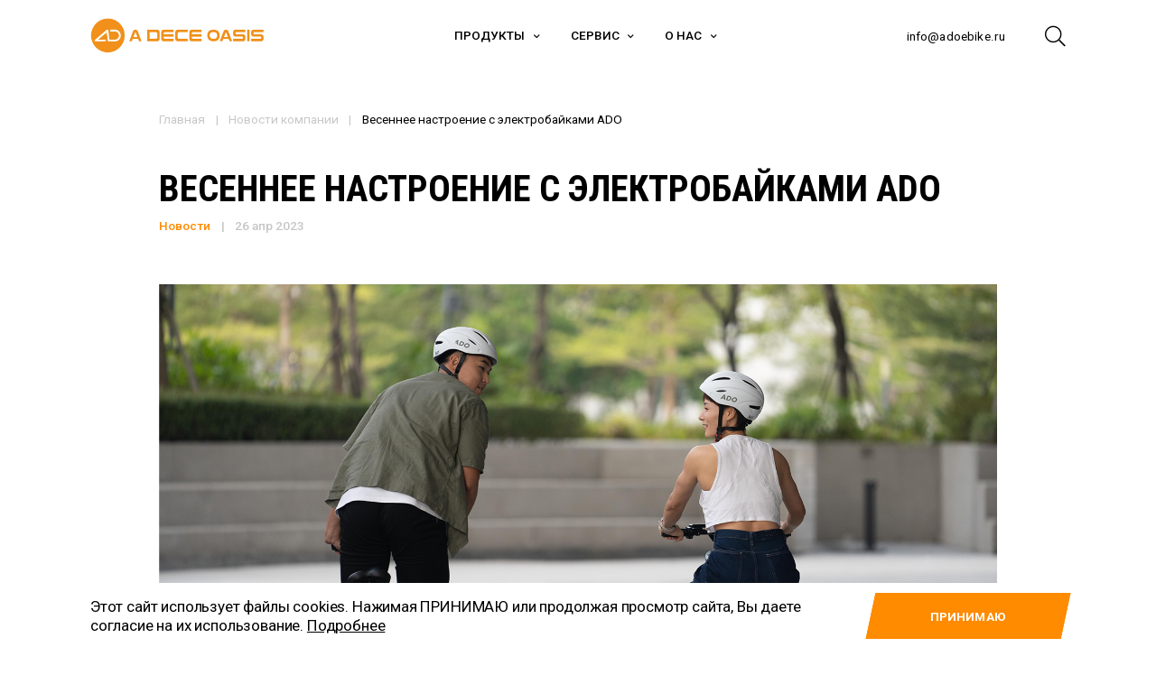

--- FILE ---
content_type: text/html; charset=UTF-8
request_url: https://adoebike.ru/news/vesennee-nastroenie-s-elektrobaykami-ado/
body_size: 9533
content:
<!DOCTYPE html>
<html lang="ru">
    <head>
        <meta http-equiv="Content-Type" content="text/html; charset=UTF-8" />
<link href="/bitrix/cache/css/s3/ado/template_71d52968ec197ca56fb65718e6da8ef4/template_71d52968ec197ca56fb65718e6da8ef4_v1.css?1763985081496322" type="text/css"  data-template-style="true" rel="stylesheet" />
<script>if(!window.BX)window.BX={};if(!window.BX.message)window.BX.message=function(mess){if(typeof mess==='object'){for(let i in mess) {BX.message[i]=mess[i];} return true;}};</script>
<script>(window.BX||top.BX).message({"JS_CORE_LOADING":"Загрузка...","JS_CORE_NO_DATA":"- Нет данных -","JS_CORE_WINDOW_CLOSE":"Закрыть","JS_CORE_WINDOW_EXPAND":"Развернуть","JS_CORE_WINDOW_NARROW":"Свернуть в окно","JS_CORE_WINDOW_SAVE":"Сохранить","JS_CORE_WINDOW_CANCEL":"Отменить","JS_CORE_WINDOW_CONTINUE":"Продолжить","JS_CORE_H":"ч","JS_CORE_M":"м","JS_CORE_S":"с","JSADM_AI_HIDE_EXTRA":"Скрыть лишние","JSADM_AI_ALL_NOTIF":"Показать все","JSADM_AUTH_REQ":"Требуется авторизация!","JS_CORE_WINDOW_AUTH":"Войти","JS_CORE_IMAGE_FULL":"Полный размер"});</script>

<script src="/bitrix/js/main/core/core.min.js?1763750914229643"></script>

<script>BX.Runtime.registerExtension({"name":"main.core","namespace":"BX","loaded":true});</script>
<script>BX.setJSList(["\/bitrix\/js\/main\/core\/core_ajax.js","\/bitrix\/js\/main\/core\/core_promise.js","\/bitrix\/js\/main\/polyfill\/promise\/js\/promise.js","\/bitrix\/js\/main\/loadext\/loadext.js","\/bitrix\/js\/main\/loadext\/extension.js","\/bitrix\/js\/main\/polyfill\/promise\/js\/promise.js","\/bitrix\/js\/main\/polyfill\/find\/js\/find.js","\/bitrix\/js\/main\/polyfill\/includes\/js\/includes.js","\/bitrix\/js\/main\/polyfill\/matches\/js\/matches.js","\/bitrix\/js\/ui\/polyfill\/closest\/js\/closest.js","\/bitrix\/js\/main\/polyfill\/fill\/main.polyfill.fill.js","\/bitrix\/js\/main\/polyfill\/find\/js\/find.js","\/bitrix\/js\/main\/polyfill\/matches\/js\/matches.js","\/bitrix\/js\/main\/polyfill\/core\/dist\/polyfill.bundle.js","\/bitrix\/js\/main\/core\/core.js","\/bitrix\/js\/main\/polyfill\/intersectionobserver\/js\/intersectionobserver.js","\/bitrix\/js\/main\/lazyload\/dist\/lazyload.bundle.js","\/bitrix\/js\/main\/polyfill\/core\/dist\/polyfill.bundle.js","\/bitrix\/js\/main\/parambag\/dist\/parambag.bundle.js"]);
</script>
<script>BX.Runtime.registerExtension({"name":"pull.protobuf","namespace":"BX","loaded":true});</script>
<script>BX.Runtime.registerExtension({"name":"rest.client","namespace":"window","loaded":true});</script>
<script>(window.BX||top.BX).message({"pull_server_enabled":"N","pull_config_timestamp":0,"shared_worker_allowed":"Y","pull_guest_mode":"N","pull_guest_user_id":0,"pull_worker_mtime":1763717257});(window.BX||top.BX).message({"PULL_OLD_REVISION":"Для продолжения корректной работы с сайтом необходимо перезагрузить страницу."});</script>
<script>BX.Runtime.registerExtension({"name":"pull.client","namespace":"BX","loaded":true});</script>
<script>BX.Runtime.registerExtension({"name":"pull","namespace":"window","loaded":true});</script>
<script>(window.BX||top.BX).message({"LANGUAGE_ID":"ru","FORMAT_DATE":"DD.MM.YYYY","FORMAT_DATETIME":"DD.MM.YYYY HH:MI:SS","COOKIE_PREFIX":"BITRIX_SM","SERVER_TZ_OFFSET":"0","UTF_MODE":"Y","SITE_ID":"s3","SITE_DIR":"\/","USER_ID":"","SERVER_TIME":1769237226,"USER_TZ_OFFSET":0,"USER_TZ_AUTO":"Y","bitrix_sessid":"d686483176c36d7b23b5978fdc9094bc"});</script>


<script src="/bitrix/js/pull/protobuf/protobuf.min.js?176371725776433"></script>
<script src="/bitrix/js/pull/protobuf/model.min.js?176371725714190"></script>
<script src="/bitrix/js/rest/client/rest.client.min.js?17637172579240"></script>
<script src="/bitrix/js/pull/client/pull.client.min.js?176371725749849"></script>
<script src="https://ajax.googleapis.com/ajax/libs/jquery/3.6.0/jquery.min.js"></script>
<script>BX.setJSList(["\/local\/templates\/ado\/assets\/js\/vendors.js","\/local\/templates\/ado\/assets\/js\/app.js"]);</script>
<script>BX.setCSSList(["\/local\/templates\/ado\/assets\/css\/style.css"]);</script>
<script>
					(function () {
						"use strict";

						var counter = function ()
						{
							var cookie = (function (name) {
								var parts = ("; " + document.cookie).split("; " + name + "=");
								if (parts.length == 2) {
									try {return JSON.parse(decodeURIComponent(parts.pop().split(";").shift()));}
									catch (e) {}
								}
							})("BITRIX_CONVERSION_CONTEXT_s3");

							if (cookie && cookie.EXPIRE >= BX.message("SERVER_TIME"))
								return;

							var request = new XMLHttpRequest();
							request.open("POST", "/bitrix/tools/conversion/ajax_counter.php", true);
							request.setRequestHeader("Content-type", "application/x-www-form-urlencoded");
							request.send(
								"SITE_ID="+encodeURIComponent("s3")+
								"&sessid="+encodeURIComponent(BX.bitrix_sessid())+
								"&HTTP_REFERER="+encodeURIComponent(document.referrer)
							);
						};

						if (window.frameRequestStart === true)
							BX.addCustomEvent("onFrameDataReceived", counter);
						else
							BX.ready(counter);
					})();
				</script>
<meta http-equiv="X-UA-Compatible" content="IE=edge">
<meta name="viewport" content="width=device-width, initial-scale=1.0">
<!-- dev2fun module opengraph -->
<meta property="og:title" content="Весеннее настроение с электробайками ADO"/>
<meta property="og:url" content="http://adoebike.ru/news/vesennee-nastroenie-s-elektrobaykami-ado/"/>
<meta property="og:type" content="website"/>
<meta property="og:site_name" content="ADO Bike"/>
<!-- /dev2fun module opengraph -->



<script  src="/bitrix/cache/js/s3/ado/template_126140d306d81211f53d4aca018939be/template_126140d306d81211f53d4aca018939be_v1.js?1763985081437578"></script>

<title>Весеннее настроение с электробайками ADO</title>
<link rel="icon" type="image/x-icon" href="/local/templates/ado/assets/img/ADO_favicon.ico">
<link rel="preconnect" href="https://fonts.googleapis.com">
<link rel="preconnect" href="https://fonts.gstatic.com" crossorigin>
<link href="https://fonts.googleapis.com/css2?family=Roboto+Condensed:wght@700&amp;family=Roboto:wght@400;500;700&amp;display=swap" rel="stylesheet">
<style type="text/css">
    body.page-is-load ._preload-body {
        opacity: 0;
        visibility: hidden;
    }
    body.page-is-load ._preload-body:before {
        display: none;
    }
    ._preload-body {
        background-color: #fff;
        position: fixed;
        top: 0;
        left: 0;
        width: 100%;
        height: 100%;
        z-index: 999;
        transition: all .6s ease .2s;
    }
    ._preload-body:before {
        position: absolute;
        content: '';
        z-index: 999;
        top: 50%;
        left: 50%;
        height: 50px;
        width: 50px;
        border-radius: 50%;
        border: 4px solid #6e6e6e;
        border-right: 4px solid #fff;
        transform: translate(-50%, -50%);
        animation: preloadBody 2s linear infinite;
    }
    @keyframes preloadBody {
        from {
            transform: translate(-50%, -50%) rotate(0);
        }

        to {
            transform: translate(-50%, -50%) rotate(360deg);
        }
    }
</style>

<!-- Yandex.Metrika counter -->
<script type="text/javascript" >
    (function(m,e,t,r,i,k,a){m[i]=m[i]||function(){(m[i].a=m[i].a||[]).push(arguments)};
        m[i].l=1*new Date();k=e.createElement(t),a=e.getElementsByTagName(t)[0],k.async=1,k.src=r,a.parentNode.insertBefore(k,a)})
    (window, document, "script", "https://mc.yandex.ru/metrika/tag.js", "ym");

    ym(87913695, "init", {
        clickmap:true,
        trackLinks:true,
        accurateTrackBounce:true,
        webvisor:true
    });
</script>
<noscript><div><img src="https://mc.yandex.ru/watch/87913695" style="position:absolute; left:-9999px;" alt="" /></div></noscript>
<!-- /Yandex.Metrika counter -->    </head>
    <body>
        <div id="panel">
                </div>
        <div class="_preload-body"></div>
        <header class="header " data-header data-popup="add-right-padding">
                                    <div class="container">
                <div class="header__body">
                    <div class="header__logo">
                        <a href="/">
                            <img src="/local/templates/ado/assets/img/logo/logo.png" srcset="/local/templates/ado/assets/img/logo/logo@2x.png 2x, /local/templates/ado/assets/img/logo/logo@3x.png 3x" alt="logo">
                        </a>
                    </div>
                        <nav class="header__menu menu">
        <ul class="menu__list">
        
            
            
                                    <li class="menu__list-item menu__list-item--has-sab-menu">
                        <a class="menu__link menu__link--with-chevron" href="/catalog/">Продукты</a>
                            <div class="menu__sub-menu-wrap">
                                <ul class="sub-menu">
                
            
        
        
            
            
                                    <li><a class="sub-menu__link" href="/catalog/elektrovelosipedy-fetbayki/">Электровелосипеды-фэтбайки</a></li>
                
            
        
        
            
            
                                    <li><a class="sub-menu__link" href="/catalog/skladnye-elektrovelosipedy/">Складные электровелосипеды</a></li>
                
            
        
        
            
            
                                    <li><a class="sub-menu__link" href="/catalog/gorodskie-elektrovelosipedy/">Городские электровелосипеды</a></li>
                
            
        
        
            
            
                                    <li><a class="sub-menu__link" href="/catalog/sportivnye-elektrovelosipedy/">Спортивные электровелосипеды</a></li>
                
            
        
        
                            </ul></div></li>            
            
                                    <li class="menu__list-item menu__list-item--has-sab-menu">
                        <a class="menu__link menu__link--with-chevron" href="/service/">Сервис</a>
                            <div class="menu__sub-menu-wrap">
                                <ul class="sub-menu">
                
            
        
        
            
            
                                    <li><a class="sub-menu__link" href="/service/">Сервисные услуги</a></li>
                
            
        
        
            
            
                                    <li><a class="sub-menu__link" href="/instructions/">Инструкции</a></li>
                
            
        
        
                            </ul></div></li>            
            
                                    <li class="menu__list-item menu__list-item--has-sab-menu">
                        <a class="menu__link menu__link--with-chevron" href="/about/">О нас</a>
                            <div class="menu__sub-menu-wrap">
                                <ul class="sub-menu">
                
            
        
        
            
            
                                    <li><a class="sub-menu__link" href="/about/">О бренде</a></li>
                
            
        
        
            
            
                                    <li><a class="sub-menu__link" href="/news/">Новости</a></li>
                
            
        
        
            
            
                                    <li><a class="sub-menu__link" href="/partners/">Наши партнеры</a></li>
                
            
        
        
            
            
                                    <li><a class="sub-menu__link" href="/contacts/">Контакты</a></li>
                
            
        
        
                    </ul></div></li>        
        </ul>
    </nav>

                    <div class="header__contact-info">
                        <div class="contact-info">
                                                        <!--                            <a class="contact-info__phone" href="tel:--><!--">--><!--</a>-->
                            <a class="contact-info__mail" href="mailto:info@adoebike.ru">info@adoebike.ru</a></div>
                    </div>
                    <div class="header__actions">
                        <div class="header-actions">
                            <div class="header-actions__item header-actions__item--search">
                                <a class="header-actions__link" href="#popupSerch" data-popup="open-popup">
                                    <i class="icon-search"></i>
                                </a>
                            </div>
                        </div>
                    </div>
                    <div class="header__burger burger" data-action="toggle-menu-mobile">
                        <span class="burger__cross"></span><span class="burger__cross"></span>
                        <span class="burger__cross"></span><span class="burger__cross"></span>
                    </div>
                </div>
            </div>
        </header>
        <div class="menu-mobile" data-menu-mobile>
                <ul class="menu-mobile__list">
        
            
            
                                    <li class="menu-mobile__list-item" data-toggle-sab>
                        <a class="menu-mobile__link menu-mobile__link--with-chevron menu-mobile__link" href="/catalog/">Продукты</a>
                            <ul class="sub-menu">
                
            
        
        
            
            
                                    <li><a class="sub-menu__link" href="/catalog/elektrovelosipedy-fetbayki/">Электровелосипеды-фэтбайки</a></li>
                
            
        
        
            
            
                                    <li><a class="sub-menu__link" href="/catalog/skladnye-elektrovelosipedy/">Складные электровелосипеды</a></li>
                
            
        
        
            
            
                                    <li><a class="sub-menu__link" href="/catalog/gorodskie-elektrovelosipedy/">Городские электровелосипеды</a></li>
                
            
        
        
            
            
                                    <li><a class="sub-menu__link" href="/catalog/sportivnye-elektrovelosipedy/">Спортивные электровелосипеды</a></li>
                
            
        
        
                            </ul></li>            
            
                                    <li class="menu-mobile__list-item" data-toggle-sab>
                        <a class="menu-mobile__link menu-mobile__link--with-chevron menu-mobile__link" href="/service/">Сервис</a>
                            <ul class="sub-menu">
                
            
        
        
            
            
                                    <li><a class="sub-menu__link" href="/service/">Сервисные услуги</a></li>
                
            
        
        
            
            
                                    <li><a class="sub-menu__link" href="/instructions/">Инструкции</a></li>
                
            
        
        
                            </ul></li>            
            
                                    <li class="menu-mobile__list-item" data-toggle-sab>
                        <a class="menu-mobile__link menu-mobile__link--with-chevron menu-mobile__link" href="/about/">О нас</a>
                            <ul class="sub-menu">
                
            
        
        
            
            
                                    <li><a class="sub-menu__link" href="/about/">О бренде</a></li>
                
            
        
        
            
            
                                    <li><a class="sub-menu__link" href="/news/">Новости</a></li>
                
            
        
        
            
            
                                    <li><a class="sub-menu__link" href="/partners/">Наши партнеры</a></li>
                
            
        
        
            
            
                                    <li><a class="sub-menu__link" href="/contacts/">Контакты</a></li>
                
            
        
        
                    </ul></li>        
    </ul>

            <div class="menu-mobile__search">
                <form action="/search/" method="GET" class="menu-mobile-search">
                    <input name="q" class="menu-mobile-search__field" type="text" placeholder="Поиск…">
                    <button type="submit" class="menu-mobile-search__submit"> <i class="icon-search"></i></button>
                </form>
            </div>
            <div class="menu-mobile__contact-info">
                <div class="contact-info">
                    <a class="contact-info__phone" href="tel:+7 (499) 404-12-70">+7 (499) 404-12-70</a>
                    <a class="contact-info__mail" href="mailto:info@adoebike.ru">info@adoebike.ru</a></div>
            </div>
        </div><main class="_page article-page padding-top-header-size">
    <section class="article">
        <div class="article__row">
            <div class="container-sm">
            <ul class="breadcrumb" itemscope="" itemtype="https://schema.org/BreadcrumbList"><li class="breadcrumb__item" itemprop="itemListElement" itemscope="" itemtype="https://schema.org/ListItem"><a class="breadcrumb__link" href="/" itemprop="item">Главная</a><meta itemprop="name" content="Главная"><meta itemprop="position" content="1"></li><li class="breadcrumb__item" itemprop="itemListElement" itemscope="" itemtype="https://schema.org/ListItem"><a class="breadcrumb__link" href="/news/" itemprop="item">Новости компании</a><meta itemprop="name" content="Новости компании"><meta itemprop="position" content="2"></li><li class="breadcrumb__item">Весеннее настроение с электробайками ADO</li></ul>            </div>
        </div>
    <div class="article__row">
    <div class="container-sm">
        <h3 class="article__title">Весеннее настроение с электробайками ADO</h3>
        <div class="article__info">
            <span class="article__label">Новости</span>|<span class="article__date">26 апр 2023</span>
        </div>
    </div>
</div>


<div class="article__row">
    <div class="container-sm">
        <div class="article__text text-content text-content--big text-secondary">
                                                            <picture>
    <source srcset="/upload/iblock/6d4/e4izdu4e2yyyv239tn72kwmqcrlgiovw.jpg" media="(min-width: 576px)">
            <img src="/upload/iblock/6d4/e4izdu4e2yyyv239tn72kwmqcrlgiovw.jpg" alt="img">
    </picture>                                                                    Солнечные весенние дни вдохновляют чаще выходить на улицу и наслаждаться свежим воздухом, погодой и окружающим миром. Природа просыпается и расцветает новыми красками, а вместе с ней пробуждается и желание позаботиться о своем здоровье, прийти в форму, стать сильнее и выносливее. Один из самых быстрых и эффективных способов это сделать — частые прогулки на велосипеде. <br>
<br><br><br><br>
                                                                    <h5>Движение — жизнь</h5>
                                                                    Велопрогулки позволят проводить больше времени на воздухе, много двигаться и изучать новые маршруты в своем городе. В отличие от пеших походов можно за одну поездку изучить большую территорию: небольшой город, парк или целый район мегаполиса. Также на велосипеде очень удобно добираться до работы: никаких пробок и толпы людей — только вы и дорога.
<picture>
    <source srcset="/upload/iblock/840/yhm7xjg9m1s3i5c7bezizyseeg7g5y0t.jpg" media="(min-width: 576px)">
            <img src="/upload/iblock/840/yhm7xjg9m1s3i5c7bezizyseeg7g5y0t.jpg" alt="img">
    </picture>
                                                                    Однако, чтобы вернуться в форму, следует начать с малого: часовая поездка с перерывами или короткий маршрут — и, постепенно увеличивая нагрузку, дойти до привычного уровня. Но с электробайками идти на подобные компромиссы не нужно.<br>
                                                                    <h5>Электробайк или велосипед?</h5>
                                                                    Электробайк обладает одним из ключевых преимуществ — он может ездить в трех режимах: на электротяге, без нее или в смешанном режиме. Благодаря этому с первых же дней можно наслаждаться долгими прогулками и дальними поездками. Уставший велосипедист сможет чередовать режимы или даже поехать полностью на электротяге. Сбавлять темп, менять план прогулки или маршрут не потребуется.
<picture>
    <source srcset="/upload/iblock/1a7/cphyqe371ionrc8hsmwyzap25kvsd3yc.jpg" media="(min-width: 576px)">
            <img src="/upload/iblock/1a7/cphyqe371ionrc8hsmwyzap25kvsd3yc.jpg" alt="img">
    </picture>
                                                                    Для длительных поездок за город идеально подойдет электровелосипед <b><a target="_blank" href="https://adoebike.ru/catalog/skladnye-elektrovelosipedy/gornyy-elektrovelosiped-ado-a26/">ADO A26</a></b> с легким каркасом, 26-дюймовыми колесами, способный проехать 60 км на электротяге и до 100 км в смешанном режиме. Он оснащен высококачественной системой торможения и антискользящими шинами. Поэтому на нем очень удобно преодолевать длинные дистанции даже в сложных дорожных условиях: в лесу, сельской местности и на горных дорогах. Отправляясь на прогулку можно быть уверенным, что электробайк подстрахует в нужный момент и позволит путешественнику вернуться вовремя, даже несмотря на усталость.<br>
                                                                    <h5>За городом и в городе</h5>
                                                                    Ездить на работу и передвигаться по городу приятнее всего на компактных и легких складных электровелосипедах <b><a href="https://adoebike.ru/catalog/elektrovelosipedy/kompaktnyy-skladnoy-elektrovelosiped-ado-a16/" target="_blank">ADO A16</a></b>,<b><a target="_blank" href="https://adoebike.ru/catalog/skladnye-elektrovelosipedy/moshchnyy-elektrovelosiped-ado-a20f/">&nbsp;</a></b><b><a target="_blank" href="https://adoebike.ru/catalog/skladnye-elektrovelosipedy/moshchnyy-elektrovelosiped-ado-a20f/">ADO A20F</a></b>,&nbsp;и <b><a target="_blank" href="https://adoebike.ru/catalog/skladnye-elektrovelosipedy/universalnyy-elektrovelosiped-ado-a20/">ADO A20</a></b>. Облегченная конструкция этих байков обеспечивает велосипедистам высокую мобильность и скорость передвижения в городских условиях. Кроме того, они оснащены удобными сидениями, качественной системой торможения и складным корпусом, благодаря которому эти байки можно не только с удобством хранить дома, но и перевозить на машине или общественном транспорте. Они складываются в 3 движения и оснащены специальной ручкой для комфортного перемещения.
<picture>
    <source srcset="/upload/iblock/1a7/cphyqe371ionrc8hsmwyzap25kvsd3yc.jpg" media="(min-width: 576px)">
            <img src="/upload/iblock/dbb/n64v78i8ceipml8xw4eqr87vwr5mz2x2.jpg" alt="img">
    </picture>
                                                                    Со складными электробайками ADO велосипедисты не будут создавать дискомфорт для других пассажиров. Они смогут добраться на общественном транспорте до парка или интересного района в городе, а после в свое удовольствие исследовать новую территорию на велосипеде. А объехав все достопримечательности и красоты, смогут остановиться на пикник или посидеть в кафе, устроив электробайк на велопарковке.<br>
<br>
Благодаря армированным шинам с антискользящим покрытием начинать прогулки на байках ADO можно с ранней весны и до глубокой осени. Выберите своего партнера по прогулкам!
<p>
</p>
                                                    </div>
    </div>
</div>    </section>
    <section class="news padding-wrap">
        
<div class="container">
    <ul class="news__list">
                <li class="news__list-item">
            <a class="post-card" href="/news/vesennee-nastroenie-s-elektrobaykami-ado/">
                <div class="post-card__img ibg">
                                            <img src="/upload/resize_cache/iblock/6d4/455_288_2/e4izdu4e2yyyv239tn72kwmqcrlgiovw.jpg" alt="Весеннее настроение с электробайками ADO">
                                    </div>
                <div class="post-card__head">
                    <span class="post-card__label">Новости</span>|<span class="post-card__date">26 апр 2023</span>
                </div>
                <div class="post-card__title">Весеннее настроение с электробайками ADO</div>
            </a>
        </li>
                <li class="news__list-item">
            <a class="post-card" href="/news/servisnoe-obsluzhivanie-ado-zabota-o-komforte-klientov/">
                <div class="post-card__img ibg">
                                            <img src="/upload/resize_cache/iblock/531/455_288_2/6qilgvekvql8dv59kvcug84sblmg2pzz.jpg" alt="Сервисное обслуживание ADO: забота о комфорте клиентов">
                                    </div>
                <div class="post-card__head">
                    <span class="post-card__label">Новости</span>|<span class="post-card__date">2 сен 2022</span>
                </div>
                <div class="post-card__title">Сервисное обслуживание ADO: забота о комфорте клиентов</div>
            </a>
        </li>
                <li class="news__list-item">
            <a class="post-card" href="/news/gornyy-elektrovelosiped-ado-a26-sozdan-dlya-skorosti/">
                <div class="post-card__img ibg">
                                            <img src="/upload/resize_cache/iblock/f96/455_288_2/nqr4pu66fcd4w9q11bmxr0zh876ofxs8.jpg" alt="Горный электровелосипед ADO A26 — создан для скорости">
                                    </div>
                <div class="post-card__head">
                    <span class="post-card__label">Новости</span>|<span class="post-card__date">13 мая 2022</span>
                </div>
                <div class="post-card__title">Горный электровелосипед ADO A26 — создан для скорости</div>
            </a>
        </li>
            </ul>
</div>    </section>
</main>
<footer class="footer">
    <div class="container">
        <div class="footer__body">
            <div class="footer__col footer__col--1">
                <div class="footer__logo"> <a href="/"><img src="/local/templates/ado/assets/img/logo/footer-logo.png" alt="..."></a></div>
                <div class="footer__copy" data-da=".footer__col--4,767.98,last">
                    © 2026 diHouse <br> Все права защищены.                </div>
            </div>
            <div class="footer__col footer__col--2">
                <ul class="footer__list">
        <li> <a class="footer__link" href="/catalog/">Все электровелосипеды</a></li>
        <li> <a class="footer__link" href="/catalog/elektrovelosipedy-fetbayki/">Электровелосипеды-фэтбайки</a></li>
        <li> <a class="footer__link" href="/catalog/skladnye-elektrovelosipedy/">Складные электровелосипеды</a></li>
        <li> <a class="footer__link" href="/catalog/gorodskie-elektrovelosipedy/">Городские электровелосипеды</a></li>
        <li> <a class="footer__link" href="/catalog/sportivnye-elektrovelosipedy/">Спортивные электровелосипеды</a></li>
    </ul>            </div>
            <div class="footer__col footer__col--3">
                <ul class="footer__list">
        <li> <a class="footer__link" href="/about/">О бренде</a></li>
        <li> <a class="footer__link" href="/service/">Сервис</a></li>
        <li> <a class="footer__link" href="/instructions/">Инструкции</a></li>
        <li> <a class="footer__link" href="/user-agreement/">Согласие пользователя</a></li>
        <li> <a class="footer__link" href="/privacy/">Политика обработки персональных данных</a></li>
    </ul>            </div>
            <div class="footer__col footer__col--4">
                <div class="footer__contact-info">
                    <div class="contact-info">
                                                <!--                        <a class="contact-info__phone" href="tel:--><!--">--><!--</a>-->
                        <a class="contact-info__mail" href="mailto:info@adoebike.ru">info@adoebike.ru</a>
                    </div>
                </div>
            </div>
        </div>
    </div>
</footer><div class="popup" id="popupSerch">
    <div class="popup__body">
        <div class="popup__close-btn" data-popup="close-popup"><span> </span></div>
        <div class="popup__content popup__content--search">
            <form action="/search/" method="GET">
                <div class="popup-search">
                    <div class="popup-search__input input">
                        <input name="q" class="input__field" type="text" placeholder="Поиск товаров" required>
                    </div>
                    <button type="submit" class="popup-search__submit btn btn--secondary"><span>искать</span></button>
                </div>
            </form>
        </div>
    </div>
</div><div class="popup" id="popupMessage">
    <div class="popup__body">
        <div class="popup__content">
            <div class="popup__close-btn popup__close-btn--dark" data-popup="close-popup"><span> </span></div>
            <div class="popup-message text-center">
                <div class="popup-message__icon"> <img src="/local/templates/ado/assets/img/icons/check-circle.svg" alt="..."></div>
                <h3 class="popup-message__title">Спасибо за ваш заказ! </h3>
                <div class="popup-message__text text-content">
                    <p>Наш специалист свяжется с вами в течение дня для подтверждения заказа и уточнения деталей доставки.</p>
                </div>
            </div>
        </div>
    </div>
</div><div class="cookies-message" data-cookies-message>
    <div class="container">
        <div class="cookies-message__body">
            <div class="cookies-message__text text">
                <p>Этот сайт использует файлы cookies. Нажимая ПРИНИМАЮ или продолжая просмотр сайта, Вы даете согласие на их использование. <a href="/privacy/">Подробнее</a></p>
            </div>
            <button class="cookies-message__agree btn btn--secondary" data-action="cookies-message-close"><span>Принимаю</span></button>
        </div>
    </div>
</div>    </body>
</html>

--- FILE ---
content_type: text/css
request_url: https://adoebike.ru/bitrix/cache/css/s3/ado/template_71d52968ec197ca56fb65718e6da8ef4/template_71d52968ec197ca56fb65718e6da8ef4_v1.css?1763985081496322
body_size: 496757
content:


/* Start:/local/templates/ado/assets/css/style.min.css?1756041930495942*/
@charset "UTF-8";@font-face{font-family:icomoon;font-display:swap;src:url(/local/templates/ado/assets/css/../fonts/icomoon.woff) format("woff"),url(/local/templates/ado/assets/css/../fonts/icomoon.woff2) format("woff2");font-weight:400;font-style:normal}/*! normalize.css v8.0.1 | MIT License | github.com/necolas/normalize.css */html{line-height:1.15;-webkit-text-size-adjust:100%}body{margin:0}main{display:block}h1{font-size:2em;margin:.67em 0}hr{-webkit-box-sizing:content-box;box-sizing:content-box;height:0;overflow:visible}pre{font-family:monospace,monospace;font-size:1em}a{background-color:transparent}abbr[title]{border-bottom:none;text-decoration:underline;-webkit-text-decoration:underline dotted;text-decoration:underline dotted}b,strong{font-weight:bolder}code,kbd,samp{font-family:monospace,monospace;font-size:1em}small{font-size:80%}sub,sup{font-size:75%;line-height:0;position:relative;vertical-align:baseline}sub{bottom:-.25em}sup{top:-.5em}img{border-style:none}button,input,optgroup,select,textarea{font-family:inherit;font-size:100%;line-height:1.15;margin:0}button,input{overflow:visible}button,select{text-transform:none}[type=button],[type=reset],[type=submit],button{-webkit-appearance:button}[type=button]::-moz-focus-inner,[type=reset]::-moz-focus-inner,[type=submit]::-moz-focus-inner,button::-moz-focus-inner{border-style:none;padding:0}[type=button]:-moz-focusring,[type=reset]:-moz-focusring,[type=submit]:-moz-focusring,button:-moz-focusring{outline:1px dotted ButtonText}fieldset{padding:.35em .75em .625em}legend{-webkit-box-sizing:border-box;box-sizing:border-box;color:inherit;display:table;max-width:100%;padding:0;white-space:normal}progress{vertical-align:baseline}textarea{overflow:auto}[type=checkbox],[type=radio]{-webkit-box-sizing:border-box;box-sizing:border-box;padding:0}[type=number]::-webkit-inner-spin-button,[type=number]::-webkit-outer-spin-button{height:auto}[type=search]{-webkit-appearance:textfield;outline-offset:-2px}[type=search]::-webkit-search-decoration{-webkit-appearance:none}::-webkit-file-upload-button{-webkit-appearance:button;font:inherit}details{display:block}summary{display:list-item}template{display:none}[hidden]{display:none}@font-face{font-family:icomoon;src:url(/local/templates/ado/assets/css/../fonts/icomoon.eot?e1eglv);src:url(/local/templates/ado/assets/css/../fonts/icomoon.eot?e1eglv#iefix) format("embedded-opentype"),url(/local/templates/ado/assets/css/../fonts/icomoon.ttf?e1eglv) format("truetype"),url(/local/templates/ado/assets/css/../fonts/icomoon.woff?e1eglv) format("woff"),url(/local/templates/ado/assets/css/../fonts/icomoon.svg?e1eglv#icomoon) format("svg");font-weight:400;font-style:normal;font-display:block}[class*=" icon-"],[class^=icon-]{font-family:icomoon!important;speak:never;font-style:normal;font-weight:400;font-variant:normal;text-transform:none;line-height:1;-webkit-font-smoothing:antialiased;-moz-osx-font-smoothing:grayscale}.icon-bag:before{content:"\e900"}.icon-chevron-down:before{content:"\e901"}.icon-chevron-left1:before{content:"\e902"}.icon-chevron-right1:before{content:"\e903"}.icon-circle-check:before{content:"\e905"}.icon-double-chevron-right:before{content:"\e906"}.icon-facebook:before{content:"\e909"}.icon-instagram:before{content:"\e90a"}.icon-play:before{content:"\e90b"}.icon-search:before{content:"\e90c"}.icon-user:before{content:"\e90d"}.icon-vk:before{content:"\e90e"}.icon-star-empty:before{content:"\e9d7"}.icon-star-full:before{content:"\e9d9"}.icon-chevron-left:before{content:"\e904"}.icon-chevron-right:before{content:"\e907"}.icon-chevron-up:before{content:"\e908"}.icon-checkmark:before{content:"\e90f"}.icon-upload:before{content:"\e9c6"}@font-face{font-family:swiper-icons;src:url("data:application/font-woff;charset=utf-8;base64, [base64]//wADZ2x5ZgAAAywAAADMAAAD2MHtryVoZWFkAAABbAAAADAAAAA2E2+eoWhoZWEAAAGcAAAAHwAAACQC9gDzaG10eAAAAigAAAAZAAAArgJkABFsb2NhAAAC0AAAAFoAAABaFQAUGG1heHAAAAG8AAAAHwAAACAAcABAbmFtZQAAA/gAAAE5AAACXvFdBwlwb3N0AAAFNAAAAGIAAACE5s74hXjaY2BkYGAAYpf5Hu/j+W2+MnAzMYDAzaX6QjD6/4//Bxj5GA8AuRwMYGkAPywL13jaY2BkYGA88P8Agx4j+/8fQDYfA1AEBWgDAIB2BOoAeNpjYGRgYNBh4GdgYgABEMnIABJzYNADCQAACWgAsQB42mNgYfzCOIGBlYGB0YcxjYGBwR1Kf2WQZGhhYGBiYGVmgAFGBiQQkOaawtDAoMBQxXjg/wEGPcYDDA4wNUA2CCgwsAAAO4EL6gAAeNpj2M0gyAACqxgGNWBkZ2D4/wMA+xkDdgAAAHjaY2BgYGaAYBkGRgYQiAHyGMF8FgYHIM3DwMHABGQrMOgyWDLEM1T9/w8UBfEMgLzE////P/5//f/V/xv+r4eaAAeMbAxwIUYmIMHEgKYAYjUcsDAwsLKxc3BycfPw8jEQA/[base64]/uznmfPFBNODM2K7MTQ45YEAZqGP81AmGGcF3iPqOop0r1SPTaTbVkfUe4HXj97wYE+yNwWYxwWu4v1ugWHgo3S1XdZEVqWM7ET0cfnLGxWfkgR42o2PvWrDMBSFj/IHLaF0zKjRgdiVMwScNRAoWUoH78Y2icB/yIY09An6AH2Bdu/UB+yxopYshQiEvnvu0dURgDt8QeC8PDw7Fpji3fEA4z/PEJ6YOB5hKh4dj3EvXhxPqH/SKUY3rJ7srZ4FZnh1PMAtPhwP6fl2PMJMPDgeQ4rY8YT6Gzao0eAEA409DuggmTnFnOcSCiEiLMgxCiTI6Cq5DZUd3Qmp10vO0LaLTd2cjN4fOumlc7lUYbSQcZFkutRG7g6JKZKy0RmdLY680CDnEJ+UMkpFFe1RN7nxdVpXrC4aTtnaurOnYercZg2YVmLN/d/gczfEimrE/fs/bOuq29Zmn8tloORaXgZgGa78yO9/cnXm2BpaGvq25Dv9S4E9+5SIc9PqupJKhYFSSl47+Qcr1mYNAAAAeNptw0cKwkAAAMDZJA8Q7OUJvkLsPfZ6zFVERPy8qHh2YER+3i/BP83vIBLLySsoKimrqKqpa2hp6+jq6RsYGhmbmJqZSy0sraxtbO3sHRydnEMU4uR6yx7JJXveP7WrDycAAAAAAAH//wACeNpjYGRgYOABYhkgZgJCZgZNBkYGLQZtIJsFLMYAAAw3ALgAeNolizEKgDAQBCchRbC2sFER0YD6qVQiBCv/H9ezGI6Z5XBAw8CBK/m5iQQVauVbXLnOrMZv2oLdKFa8Pjuru2hJzGabmOSLzNMzvutpB3N42mNgZGBg4GKQYzBhYMxJLMlj4GBgAYow/P/PAJJhLM6sSoWKfWCAAwDAjgbRAAB42mNgYGBkAIIbCZo5IPrmUn0hGA0AO8EFTQAA");font-weight:400;font-style:normal}:root{--swiper-theme-color:#007aff}.swiper{margin-left:auto;margin-right:auto;position:relative;overflow:hidden;list-style:none;padding:0;z-index:1}.swiper-vertical>.swiper-wrapper{-webkit-box-orient:vertical;-webkit-box-direction:normal;-ms-flex-direction:column;flex-direction:column}.swiper-wrapper{position:relative;width:100%;height:100%;z-index:1;display:-webkit-box;display:-ms-flexbox;display:flex;-webkit-transition-property:-webkit-transform;transition-property:-webkit-transform;-o-transition-property:transform;transition-property:transform;transition-property:transform,-webkit-transform;-webkit-box-sizing:content-box;box-sizing:content-box}.swiper-android .swiper-slide,.swiper-wrapper{-webkit-transform:translate3d(0,0,0);transform:translate3d(0,0,0)}.swiper-pointer-events{-ms-touch-action:pan-y;touch-action:pan-y}.swiper-pointer-events.swiper-vertical{-ms-touch-action:pan-x;touch-action:pan-x}.swiper-slide{-ms-flex-negative:0;flex-shrink:0;width:100%;height:100%;position:relative;-webkit-transition-property:-webkit-transform;transition-property:-webkit-transform;-o-transition-property:transform;transition-property:transform;transition-property:transform,-webkit-transform}.swiper-slide-invisible-blank{visibility:hidden}.swiper-autoheight,.swiper-autoheight .swiper-slide{height:auto}.swiper-autoheight .swiper-wrapper{-webkit-box-align:start;-ms-flex-align:start;align-items:flex-start;-webkit-transition-property:height,-webkit-transform;transition-property:height,-webkit-transform;-o-transition-property:transform,height;transition-property:transform,height;transition-property:transform,height,-webkit-transform}.swiper-3d,.swiper-3d.swiper-css-mode .swiper-wrapper{-webkit-perspective:1200px;perspective:1200px}.swiper-3d .swiper-cube-shadow,.swiper-3d .swiper-slide,.swiper-3d .swiper-slide-shadow,.swiper-3d .swiper-slide-shadow-bottom,.swiper-3d .swiper-slide-shadow-left,.swiper-3d .swiper-slide-shadow-right,.swiper-3d .swiper-slide-shadow-top,.swiper-3d .swiper-wrapper{-webkit-transform-style:preserve-3d;transform-style:preserve-3d}.swiper-3d .swiper-slide-shadow,.swiper-3d .swiper-slide-shadow-bottom,.swiper-3d .swiper-slide-shadow-left,.swiper-3d .swiper-slide-shadow-right,.swiper-3d .swiper-slide-shadow-top{position:absolute;left:0;top:0;width:100%;height:100%;pointer-events:none;z-index:10}.swiper-3d .swiper-slide-shadow{background:rgba(0,0,0,.15)}.swiper-3d .swiper-slide-shadow-left{background-image:-webkit-gradient(linear,right top,left top,from(rgba(0,0,0,.5)),to(rgba(0,0,0,0)));background-image:-o-linear-gradient(right,rgba(0,0,0,.5),rgba(0,0,0,0));background-image:linear-gradient(to left,rgba(0,0,0,.5),rgba(0,0,0,0))}.swiper-3d .swiper-slide-shadow-right{background-image:-webkit-gradient(linear,left top,right top,from(rgba(0,0,0,.5)),to(rgba(0,0,0,0)));background-image:-o-linear-gradient(left,rgba(0,0,0,.5),rgba(0,0,0,0));background-image:linear-gradient(to right,rgba(0,0,0,.5),rgba(0,0,0,0))}.swiper-3d .swiper-slide-shadow-top{background-image:-webkit-gradient(linear,left bottom,left top,from(rgba(0,0,0,.5)),to(rgba(0,0,0,0)));background-image:-o-linear-gradient(bottom,rgba(0,0,0,.5),rgba(0,0,0,0));background-image:linear-gradient(to top,rgba(0,0,0,.5),rgba(0,0,0,0))}.swiper-3d .swiper-slide-shadow-bottom{background-image:-webkit-gradient(linear,left top,left bottom,from(rgba(0,0,0,.5)),to(rgba(0,0,0,0)));background-image:-o-linear-gradient(top,rgba(0,0,0,.5),rgba(0,0,0,0));background-image:linear-gradient(to bottom,rgba(0,0,0,.5),rgba(0,0,0,0))}.swiper-css-mode>.swiper-wrapper{overflow:auto;scrollbar-width:none;-ms-overflow-style:none}.swiper-css-mode>.swiper-wrapper::-webkit-scrollbar{display:none}.swiper-css-mode>.swiper-wrapper>.swiper-slide{scroll-snap-align:start start}.swiper-horizontal.swiper-css-mode>.swiper-wrapper{-ms-scroll-snap-type:x mandatory;scroll-snap-type:x mandatory}.swiper-vertical.swiper-css-mode>.swiper-wrapper{-ms-scroll-snap-type:y mandatory;scroll-snap-type:y mandatory}.swiper-centered>.swiper-wrapper::before{content:"";-ms-flex-negative:0;flex-shrink:0;-webkit-box-ordinal-group:10000;-ms-flex-order:9999;order:9999}.swiper-centered.swiper-horizontal>.swiper-wrapper>.swiper-slide:first-child{-webkit-margin-start:var(--swiper-centered-offset-before);margin-inline-start:var(--swiper-centered-offset-before)}.swiper-centered.swiper-horizontal>.swiper-wrapper::before{height:100%;min-height:1px;width:var(--swiper-centered-offset-after)}.swiper-centered.swiper-vertical>.swiper-wrapper>.swiper-slide:first-child{-webkit-margin-before:var(--swiper-centered-offset-before);margin-block-start:var(--swiper-centered-offset-before)}.swiper-centered.swiper-vertical>.swiper-wrapper::before{width:100%;min-width:1px;height:var(--swiper-centered-offset-after)}.swiper-centered>.swiper-wrapper>.swiper-slide{scroll-snap-align:center center}.swiper-virtual.swiper-css-mode .swiper-wrapper::after{content:"";position:absolute;left:0;top:0;pointer-events:none}.swiper-virtual.swiper-css-mode.swiper-horizontal .swiper-wrapper::after{height:1px;width:var(--swiper-virtual-size)}.swiper-virtual.swiper-css-mode.swiper-vertical .swiper-wrapper::after{width:1px;height:var(--swiper-virtual-size)}:root{--swiper-navigation-size:44px}.swiper-button-next,.swiper-button-prev{position:absolute;top:50%;width:calc(var(--swiper-navigation-size)/ 44 * 27);height:var(--swiper-navigation-size);margin-top:calc(0px - var(--swiper-navigation-size)/ 2);z-index:10;cursor:pointer;display:-webkit-box;display:-ms-flexbox;display:flex;-webkit-box-align:center;-ms-flex-align:center;align-items:center;-webkit-box-pack:center;-ms-flex-pack:center;justify-content:center;color:var(--swiper-navigation-color,var(--swiper-theme-color))}.swiper-button-next.swiper-button-disabled,.swiper-button-prev.swiper-button-disabled{opacity:.35;cursor:auto;pointer-events:none}.swiper-button-next:after,.swiper-button-prev:after{font-family:swiper-icons;font-size:var(--swiper-navigation-size);text-transform:none!important;letter-spacing:0;text-transform:none;font-variant:initial;line-height:1}.swiper-button-prev,.swiper-rtl .swiper-button-next{left:10px;right:auto}.swiper-button-prev:after,.swiper-rtl .swiper-button-next:after{content:"prev"}.swiper-button-next,.swiper-rtl .swiper-button-prev{right:10px;left:auto}.swiper-button-next:after,.swiper-rtl .swiper-button-prev:after{content:"next"}.swiper-button-lock{display:none}.swiper-pagination{position:absolute;text-align:center;-webkit-transition:.3s opacity;-o-transition:.3s opacity;transition:.3s opacity;-webkit-transform:translate3d(0,0,0);transform:translate3d(0,0,0);z-index:10}.swiper-pagination.swiper-pagination-hidden{opacity:0}.swiper-horizontal>.swiper-pagination-bullets,.swiper-pagination-bullets.swiper-pagination-horizontal,.swiper-pagination-custom,.swiper-pagination-fraction{bottom:10px;left:0;width:100%}.swiper-pagination-bullets-dynamic{overflow:hidden;font-size:0}.swiper-pagination-bullets-dynamic .swiper-pagination-bullet{-webkit-transform:scale(.33);-ms-transform:scale(.33);transform:scale(.33);position:relative}.swiper-pagination-bullets-dynamic .swiper-pagination-bullet-active{-webkit-transform:scale(1);-ms-transform:scale(1);transform:scale(1)}.swiper-pagination-bullets-dynamic .swiper-pagination-bullet-active-main{-webkit-transform:scale(1);-ms-transform:scale(1);transform:scale(1)}.swiper-pagination-bullets-dynamic .swiper-pagination-bullet-active-prev{-webkit-transform:scale(.66);-ms-transform:scale(.66);transform:scale(.66)}.swiper-pagination-bullets-dynamic .swiper-pagination-bullet-active-prev-prev{-webkit-transform:scale(.33);-ms-transform:scale(.33);transform:scale(.33)}.swiper-pagination-bullets-dynamic .swiper-pagination-bullet-active-next{-webkit-transform:scale(.66);-ms-transform:scale(.66);transform:scale(.66)}.swiper-pagination-bullets-dynamic .swiper-pagination-bullet-active-next-next{-webkit-transform:scale(.33);-ms-transform:scale(.33);transform:scale(.33)}.swiper-pagination-bullet{width:var(--swiper-pagination-bullet-width,var(--swiper-pagination-bullet-size,8px));height:var(--swiper-pagination-bullet-height,var(--swiper-pagination-bullet-size,8px));display:inline-block;border-radius:50%;background:var(--swiper-pagination-bullet-inactive-color,#000);opacity:var(--swiper-pagination-bullet-inactive-opacity,.2)}button.swiper-pagination-bullet{border:none;margin:0;padding:0;-webkit-box-shadow:none;box-shadow:none;-webkit-appearance:none;-moz-appearance:none;appearance:none}.swiper-pagination-clickable .swiper-pagination-bullet{cursor:pointer}.swiper-pagination-bullet:only-child{display:none!important}.swiper-pagination-bullet-active{opacity:var(--swiper-pagination-bullet-opacity,1);background:var(--swiper-pagination-color,var(--swiper-theme-color))}.swiper-pagination-vertical.swiper-pagination-bullets,.swiper-vertical>.swiper-pagination-bullets{right:10px;top:50%;-webkit-transform:translate3d(0,-50%,0);transform:translate3d(0,-50%,0)}.swiper-pagination-vertical.swiper-pagination-bullets .swiper-pagination-bullet,.swiper-vertical>.swiper-pagination-bullets .swiper-pagination-bullet{margin:var(--swiper-pagination-bullet-vertical-gap,6px) 0;display:block}.swiper-pagination-vertical.swiper-pagination-bullets.swiper-pagination-bullets-dynamic,.swiper-vertical>.swiper-pagination-bullets.swiper-pagination-bullets-dynamic{top:50%;-webkit-transform:translateY(-50%);-ms-transform:translateY(-50%);transform:translateY(-50%);width:8px}.swiper-pagination-vertical.swiper-pagination-bullets.swiper-pagination-bullets-dynamic .swiper-pagination-bullet,.swiper-vertical>.swiper-pagination-bullets.swiper-pagination-bullets-dynamic .swiper-pagination-bullet{display:inline-block;-webkit-transition:.2s top,.2s -webkit-transform;transition:.2s top,.2s -webkit-transform;-o-transition:.2s transform,.2s top;transition:.2s transform,.2s top;transition:.2s transform,.2s top,.2s -webkit-transform}.swiper-horizontal>.swiper-pagination-bullets .swiper-pagination-bullet,.swiper-pagination-horizontal.swiper-pagination-bullets .swiper-pagination-bullet{margin:0 var(--swiper-pagination-bullet-horizontal-gap,4px)}.swiper-horizontal>.swiper-pagination-bullets.swiper-pagination-bullets-dynamic,.swiper-pagination-horizontal.swiper-pagination-bullets.swiper-pagination-bullets-dynamic{left:50%;-webkit-transform:translateX(-50%);-ms-transform:translateX(-50%);transform:translateX(-50%);white-space:nowrap}.swiper-horizontal>.swiper-pagination-bullets.swiper-pagination-bullets-dynamic .swiper-pagination-bullet,.swiper-pagination-horizontal.swiper-pagination-bullets.swiper-pagination-bullets-dynamic .swiper-pagination-bullet{-webkit-transition:.2s left,.2s -webkit-transform;transition:.2s left,.2s -webkit-transform;-o-transition:.2s transform,.2s left;transition:.2s transform,.2s left;transition:.2s transform,.2s left,.2s -webkit-transform}.swiper-horizontal.swiper-rtl>.swiper-pagination-bullets-dynamic .swiper-pagination-bullet{-webkit-transition:.2s right,.2s -webkit-transform;transition:.2s right,.2s -webkit-transform;-o-transition:.2s transform,.2s right;transition:.2s transform,.2s right;transition:.2s transform,.2s right,.2s -webkit-transform}.swiper-pagination-progressbar{background:rgba(0,0,0,.25);position:absolute}.swiper-pagination-progressbar .swiper-pagination-progressbar-fill{background:var(--swiper-pagination-color,var(--swiper-theme-color));position:absolute;left:0;top:0;width:100%;height:100%;-webkit-transform:scale(0);-ms-transform:scale(0);transform:scale(0);-webkit-transform-origin:left top;-ms-transform-origin:left top;transform-origin:left top}.swiper-rtl .swiper-pagination-progressbar .swiper-pagination-progressbar-fill{-webkit-transform-origin:right top;-ms-transform-origin:right top;transform-origin:right top}.swiper-horizontal>.swiper-pagination-progressbar,.swiper-pagination-progressbar.swiper-pagination-horizontal,.swiper-pagination-progressbar.swiper-pagination-vertical.swiper-pagination-progressbar-opposite,.swiper-vertical>.swiper-pagination-progressbar.swiper-pagination-progressbar-opposite{width:100%;height:4px;left:0;top:0}.swiper-horizontal>.swiper-pagination-progressbar.swiper-pagination-progressbar-opposite,.swiper-pagination-progressbar.swiper-pagination-horizontal.swiper-pagination-progressbar-opposite,.swiper-pagination-progressbar.swiper-pagination-vertical,.swiper-vertical>.swiper-pagination-progressbar{width:4px;height:100%;left:0;top:0}.swiper-pagination-lock{display:none}.swiper-scrollbar{border-radius:10px;position:relative;-ms-touch-action:none;background:rgba(0,0,0,.1)}.swiper-horizontal>.swiper-scrollbar{position:absolute;left:1%;bottom:3px;z-index:50;height:5px;width:98%}.swiper-vertical>.swiper-scrollbar{position:absolute;right:3px;top:1%;z-index:50;width:5px;height:98%}.swiper-scrollbar-drag{height:100%;width:100%;position:relative;background:rgba(0,0,0,.5);border-radius:10px;left:0;top:0}.swiper-scrollbar-cursor-drag{cursor:move}.swiper-scrollbar-lock{display:none}.swiper-zoom-container{width:100%;height:100%;display:-webkit-box;display:-ms-flexbox;display:flex;-webkit-box-pack:center;-ms-flex-pack:center;justify-content:center;-webkit-box-align:center;-ms-flex-align:center;align-items:center;text-align:center}.swiper-zoom-container>canvas,.swiper-zoom-container>img,.swiper-zoom-container>svg{max-width:100%;max-height:100%;-o-object-fit:contain;object-fit:contain}.swiper-slide-zoomed{cursor:move}.swiper-lazy-preloader{width:42px;height:42px;position:absolute;left:50%;top:50%;margin-left:-21px;margin-top:-21px;z-index:10;-webkit-transform-origin:50%;-ms-transform-origin:50%;transform-origin:50%;-webkit-animation:swiper-preloader-spin 1s infinite linear;animation:swiper-preloader-spin 1s infinite linear;-webkit-box-sizing:border-box;box-sizing:border-box;border:4px solid var(--swiper-preloader-color,var(--swiper-theme-color));border-radius:50%;border-top-color:transparent}.swiper-lazy-preloader-white{--swiper-preloader-color:#fff}.swiper-lazy-preloader-black{--swiper-preloader-color:#000}@-webkit-keyframes swiper-preloader-spin{100%{-webkit-transform:rotate(360deg);transform:rotate(360deg)}}@keyframes swiper-preloader-spin{100%{-webkit-transform:rotate(360deg);transform:rotate(360deg)}}.swiper .swiper-notification{position:absolute;left:0;top:0;pointer-events:none;opacity:0;z-index:-1000}.swiper-free-mode>.swiper-wrapper{-webkit-transition-timing-function:ease-out;-o-transition-timing-function:ease-out;transition-timing-function:ease-out;margin:0 auto}.swiper-grid>.swiper-wrapper{-ms-flex-wrap:wrap;flex-wrap:wrap}.swiper-grid-column>.swiper-wrapper{-ms-flex-wrap:wrap;flex-wrap:wrap;-webkit-box-orient:vertical;-webkit-box-direction:normal;-ms-flex-direction:column;flex-direction:column}.swiper-fade.swiper-free-mode .swiper-slide{-webkit-transition-timing-function:ease-out;-o-transition-timing-function:ease-out;transition-timing-function:ease-out}.swiper-fade .swiper-slide{pointer-events:none;-webkit-transition-property:opacity;-o-transition-property:opacity;transition-property:opacity}.swiper-fade .swiper-slide .swiper-slide{pointer-events:none}.swiper-fade .swiper-slide-active,.swiper-fade .swiper-slide-active .swiper-slide-active{pointer-events:auto}.swiper-cube{overflow:visible}.swiper-cube .swiper-slide{pointer-events:none;-webkit-backface-visibility:hidden;backface-visibility:hidden;z-index:1;visibility:hidden;-webkit-transform-origin:0 0;-ms-transform-origin:0 0;transform-origin:0 0;width:100%;height:100%}.swiper-cube .swiper-slide .swiper-slide{pointer-events:none}.swiper-cube.swiper-rtl .swiper-slide{-webkit-transform-origin:100% 0;-ms-transform-origin:100% 0;transform-origin:100% 0}.swiper-cube .swiper-slide-active,.swiper-cube .swiper-slide-active .swiper-slide-active{pointer-events:auto}.swiper-cube .swiper-slide-active,.swiper-cube .swiper-slide-next,.swiper-cube .swiper-slide-next+.swiper-slide,.swiper-cube .swiper-slide-prev{pointer-events:auto;visibility:visible}.swiper-cube .swiper-slide-shadow-bottom,.swiper-cube .swiper-slide-shadow-left,.swiper-cube .swiper-slide-shadow-right,.swiper-cube .swiper-slide-shadow-top{z-index:0;-webkit-backface-visibility:hidden;backface-visibility:hidden}.swiper-cube .swiper-cube-shadow{position:absolute;left:0;bottom:0;width:100%;height:100%;opacity:.6;z-index:0}.swiper-cube .swiper-cube-shadow:before{content:"";background:#000;position:absolute;left:0;top:0;bottom:0;right:0;-webkit-filter:blur(50px);filter:blur(50px)}.swiper-flip{overflow:visible}.swiper-flip .swiper-slide{pointer-events:none;-webkit-backface-visibility:hidden;backface-visibility:hidden;z-index:1}.swiper-flip .swiper-slide .swiper-slide{pointer-events:none}.swiper-flip .swiper-slide-active,.swiper-flip .swiper-slide-active .swiper-slide-active{pointer-events:auto}.swiper-flip .swiper-slide-shadow-bottom,.swiper-flip .swiper-slide-shadow-left,.swiper-flip .swiper-slide-shadow-right,.swiper-flip .swiper-slide-shadow-top{z-index:0;-webkit-backface-visibility:hidden;backface-visibility:hidden}.swiper-creative .swiper-slide{-webkit-backface-visibility:hidden;backface-visibility:hidden;overflow:hidden;-webkit-transition-property:opacity,height,-webkit-transform;transition-property:opacity,height,-webkit-transform;-o-transition-property:transform,opacity,height;transition-property:transform,opacity,height;transition-property:transform,opacity,height,-webkit-transform}.swiper-cards{overflow:visible}.swiper-cards .swiper-slide{-webkit-transform-origin:center bottom;-ms-transform-origin:center bottom;transform-origin:center bottom;-webkit-backface-visibility:hidden;backface-visibility:hidden;overflow:hidden}/*!
 * animate.css -https://daneden.github.io/animate.css/
 * Version - 3.7.2
 * Licensed under the MIT license - http://opensource.org/licenses/MIT
 *
 * Copyright (c) 2019 Daniel Eden
 */@-webkit-keyframes bounce{20%,53%,80%,from,to{-webkit-animation-timing-function:cubic-bezier(.215,.61,.355,1);animation-timing-function:cubic-bezier(.215,.61,.355,1);-webkit-transform:translate3d(0,0,0);transform:translate3d(0,0,0)}40%,43%{-webkit-animation-timing-function:cubic-bezier(.755,.05,.855,.06);animation-timing-function:cubic-bezier(.755,.05,.855,.06);-webkit-transform:translate3d(0,-30px,0);transform:translate3d(0,-30px,0)}70%{-webkit-animation-timing-function:cubic-bezier(.755,.05,.855,.06);animation-timing-function:cubic-bezier(.755,.05,.855,.06);-webkit-transform:translate3d(0,-15px,0);transform:translate3d(0,-15px,0)}90%{-webkit-transform:translate3d(0,-4px,0);transform:translate3d(0,-4px,0)}}@keyframes bounce{20%,53%,80%,from,to{-webkit-animation-timing-function:cubic-bezier(.215,.61,.355,1);animation-timing-function:cubic-bezier(.215,.61,.355,1);-webkit-transform:translate3d(0,0,0);transform:translate3d(0,0,0)}40%,43%{-webkit-animation-timing-function:cubic-bezier(.755,.05,.855,.06);animation-timing-function:cubic-bezier(.755,.05,.855,.06);-webkit-transform:translate3d(0,-30px,0);transform:translate3d(0,-30px,0)}70%{-webkit-animation-timing-function:cubic-bezier(.755,.05,.855,.06);animation-timing-function:cubic-bezier(.755,.05,.855,.06);-webkit-transform:translate3d(0,-15px,0);transform:translate3d(0,-15px,0)}90%{-webkit-transform:translate3d(0,-4px,0);transform:translate3d(0,-4px,0)}}.bounce{-webkit-animation-name:bounce;animation-name:bounce;-webkit-transform-origin:center bottom;-ms-transform-origin:center bottom;transform-origin:center bottom}@-webkit-keyframes flash{50%,from,to{opacity:1}25%,75%{opacity:0}}@keyframes flash{50%,from,to{opacity:1}25%,75%{opacity:0}}.flash{-webkit-animation-name:flash;animation-name:flash}@-webkit-keyframes pulse{from{-webkit-transform:scale3d(1,1,1);transform:scale3d(1,1,1)}50%{-webkit-transform:scale3d(1.05,1.05,1.05);transform:scale3d(1.05,1.05,1.05)}to{-webkit-transform:scale3d(1,1,1);transform:scale3d(1,1,1)}}@keyframes pulse{from{-webkit-transform:scale3d(1,1,1);transform:scale3d(1,1,1)}50%{-webkit-transform:scale3d(1.05,1.05,1.05);transform:scale3d(1.05,1.05,1.05)}to{-webkit-transform:scale3d(1,1,1);transform:scale3d(1,1,1)}}.pulse{-webkit-animation-name:pulse;animation-name:pulse}@-webkit-keyframes rubberBand{from{-webkit-transform:scale3d(1,1,1);transform:scale3d(1,1,1)}30%{-webkit-transform:scale3d(1.25,.75,1);transform:scale3d(1.25,.75,1)}40%{-webkit-transform:scale3d(.75,1.25,1);transform:scale3d(.75,1.25,1)}50%{-webkit-transform:scale3d(1.15,.85,1);transform:scale3d(1.15,.85,1)}65%{-webkit-transform:scale3d(.95,1.05,1);transform:scale3d(.95,1.05,1)}75%{-webkit-transform:scale3d(1.05,.95,1);transform:scale3d(1.05,.95,1)}to{-webkit-transform:scale3d(1,1,1);transform:scale3d(1,1,1)}}@keyframes rubberBand{from{-webkit-transform:scale3d(1,1,1);transform:scale3d(1,1,1)}30%{-webkit-transform:scale3d(1.25,.75,1);transform:scale3d(1.25,.75,1)}40%{-webkit-transform:scale3d(.75,1.25,1);transform:scale3d(.75,1.25,1)}50%{-webkit-transform:scale3d(1.15,.85,1);transform:scale3d(1.15,.85,1)}65%{-webkit-transform:scale3d(.95,1.05,1);transform:scale3d(.95,1.05,1)}75%{-webkit-transform:scale3d(1.05,.95,1);transform:scale3d(1.05,.95,1)}to{-webkit-transform:scale3d(1,1,1);transform:scale3d(1,1,1)}}.rubberBand{-webkit-animation-name:rubberBand;animation-name:rubberBand}@-webkit-keyframes shake{from,to{-webkit-transform:translate3d(0,0,0);transform:translate3d(0,0,0)}10%,30%,50%,70%,90%{-webkit-transform:translate3d(-10px,0,0);transform:translate3d(-10px,0,0)}20%,40%,60%,80%{-webkit-transform:translate3d(10px,0,0);transform:translate3d(10px,0,0)}}@keyframes shake{from,to{-webkit-transform:translate3d(0,0,0);transform:translate3d(0,0,0)}10%,30%,50%,70%,90%{-webkit-transform:translate3d(-10px,0,0);transform:translate3d(-10px,0,0)}20%,40%,60%,80%{-webkit-transform:translate3d(10px,0,0);transform:translate3d(10px,0,0)}}.shake{-webkit-animation-name:shake;animation-name:shake}@-webkit-keyframes headShake{0%{-webkit-transform:translateX(0);transform:translateX(0)}6.5%{-webkit-transform:translateX(-6px) rotateY(-9deg);transform:translateX(-6px) rotateY(-9deg)}18.5%{-webkit-transform:translateX(5px) rotateY(7deg);transform:translateX(5px) rotateY(7deg)}31.5%{-webkit-transform:translateX(-3px) rotateY(-5deg);transform:translateX(-3px) rotateY(-5deg)}43.5%{-webkit-transform:translateX(2px) rotateY(3deg);transform:translateX(2px) rotateY(3deg)}50%{-webkit-transform:translateX(0);transform:translateX(0)}}@keyframes headShake{0%{-webkit-transform:translateX(0);transform:translateX(0)}6.5%{-webkit-transform:translateX(-6px) rotateY(-9deg);transform:translateX(-6px) rotateY(-9deg)}18.5%{-webkit-transform:translateX(5px) rotateY(7deg);transform:translateX(5px) rotateY(7deg)}31.5%{-webkit-transform:translateX(-3px) rotateY(-5deg);transform:translateX(-3px) rotateY(-5deg)}43.5%{-webkit-transform:translateX(2px) rotateY(3deg);transform:translateX(2px) rotateY(3deg)}50%{-webkit-transform:translateX(0);transform:translateX(0)}}.headShake{-webkit-animation-timing-function:ease-in-out;animation-timing-function:ease-in-out;-webkit-animation-name:headShake;animation-name:headShake}@-webkit-keyframes swing{20%{-webkit-transform:rotate3d(0,0,1,15deg);transform:rotate3d(0,0,1,15deg)}40%{-webkit-transform:rotate3d(0,0,1,-10deg);transform:rotate3d(0,0,1,-10deg)}60%{-webkit-transform:rotate3d(0,0,1,5deg);transform:rotate3d(0,0,1,5deg)}80%{-webkit-transform:rotate3d(0,0,1,-5deg);transform:rotate3d(0,0,1,-5deg)}to{-webkit-transform:rotate3d(0,0,1,0deg);transform:rotate3d(0,0,1,0deg)}}@keyframes swing{20%{-webkit-transform:rotate3d(0,0,1,15deg);transform:rotate3d(0,0,1,15deg)}40%{-webkit-transform:rotate3d(0,0,1,-10deg);transform:rotate3d(0,0,1,-10deg)}60%{-webkit-transform:rotate3d(0,0,1,5deg);transform:rotate3d(0,0,1,5deg)}80%{-webkit-transform:rotate3d(0,0,1,-5deg);transform:rotate3d(0,0,1,-5deg)}to{-webkit-transform:rotate3d(0,0,1,0deg);transform:rotate3d(0,0,1,0deg)}}.swing{-webkit-transform-origin:top center;-ms-transform-origin:top center;transform-origin:top center;-webkit-animation-name:swing;animation-name:swing}@-webkit-keyframes tada{from{-webkit-transform:scale3d(1,1,1);transform:scale3d(1,1,1)}10%,20%{-webkit-transform:scale3d(.9,.9,.9) rotate3d(0,0,1,-3deg);transform:scale3d(.9,.9,.9) rotate3d(0,0,1,-3deg)}30%,50%,70%,90%{-webkit-transform:scale3d(1.1,1.1,1.1) rotate3d(0,0,1,3deg);transform:scale3d(1.1,1.1,1.1) rotate3d(0,0,1,3deg)}40%,60%,80%{-webkit-transform:scale3d(1.1,1.1,1.1) rotate3d(0,0,1,-3deg);transform:scale3d(1.1,1.1,1.1) rotate3d(0,0,1,-3deg)}to{-webkit-transform:scale3d(1,1,1);transform:scale3d(1,1,1)}}@keyframes tada{from{-webkit-transform:scale3d(1,1,1);transform:scale3d(1,1,1)}10%,20%{-webkit-transform:scale3d(.9,.9,.9) rotate3d(0,0,1,-3deg);transform:scale3d(.9,.9,.9) rotate3d(0,0,1,-3deg)}30%,50%,70%,90%{-webkit-transform:scale3d(1.1,1.1,1.1) rotate3d(0,0,1,3deg);transform:scale3d(1.1,1.1,1.1) rotate3d(0,0,1,3deg)}40%,60%,80%{-webkit-transform:scale3d(1.1,1.1,1.1) rotate3d(0,0,1,-3deg);transform:scale3d(1.1,1.1,1.1) rotate3d(0,0,1,-3deg)}to{-webkit-transform:scale3d(1,1,1);transform:scale3d(1,1,1)}}.tada{-webkit-animation-name:tada;animation-name:tada}@-webkit-keyframes wobble{from{-webkit-transform:translate3d(0,0,0);transform:translate3d(0,0,0)}15%{-webkit-transform:translate3d(-25%,0,0) rotate3d(0,0,1,-5deg);transform:translate3d(-25%,0,0) rotate3d(0,0,1,-5deg)}30%{-webkit-transform:translate3d(20%,0,0) rotate3d(0,0,1,3deg);transform:translate3d(20%,0,0) rotate3d(0,0,1,3deg)}45%{-webkit-transform:translate3d(-15%,0,0) rotate3d(0,0,1,-3deg);transform:translate3d(-15%,0,0) rotate3d(0,0,1,-3deg)}60%{-webkit-transform:translate3d(10%,0,0) rotate3d(0,0,1,2deg);transform:translate3d(10%,0,0) rotate3d(0,0,1,2deg)}75%{-webkit-transform:translate3d(-5%,0,0) rotate3d(0,0,1,-1deg);transform:translate3d(-5%,0,0) rotate3d(0,0,1,-1deg)}to{-webkit-transform:translate3d(0,0,0);transform:translate3d(0,0,0)}}@keyframes wobble{from{-webkit-transform:translate3d(0,0,0);transform:translate3d(0,0,0)}15%{-webkit-transform:translate3d(-25%,0,0) rotate3d(0,0,1,-5deg);transform:translate3d(-25%,0,0) rotate3d(0,0,1,-5deg)}30%{-webkit-transform:translate3d(20%,0,0) rotate3d(0,0,1,3deg);transform:translate3d(20%,0,0) rotate3d(0,0,1,3deg)}45%{-webkit-transform:translate3d(-15%,0,0) rotate3d(0,0,1,-3deg);transform:translate3d(-15%,0,0) rotate3d(0,0,1,-3deg)}60%{-webkit-transform:translate3d(10%,0,0) rotate3d(0,0,1,2deg);transform:translate3d(10%,0,0) rotate3d(0,0,1,2deg)}75%{-webkit-transform:translate3d(-5%,0,0) rotate3d(0,0,1,-1deg);transform:translate3d(-5%,0,0) rotate3d(0,0,1,-1deg)}to{-webkit-transform:translate3d(0,0,0);transform:translate3d(0,0,0)}}.wobble{-webkit-animation-name:wobble;animation-name:wobble}@-webkit-keyframes jello{11.1%,from,to{-webkit-transform:translate3d(0,0,0);transform:translate3d(0,0,0)}22.2%{-webkit-transform:skewX(-12.5deg) skewY(-12.5deg);transform:skewX(-12.5deg) skewY(-12.5deg)}33.3%{-webkit-transform:skewX(6.25deg) skewY(6.25deg);transform:skewX(6.25deg) skewY(6.25deg)}44.4%{-webkit-transform:skewX(-3.125deg) skewY(-3.125deg);transform:skewX(-3.125deg) skewY(-3.125deg)}55.5%{-webkit-transform:skewX(1.5625deg) skewY(1.5625deg);transform:skewX(1.5625deg) skewY(1.5625deg)}66.6%{-webkit-transform:skewX(-.78125deg) skewY(-.78125deg);transform:skewX(-.78125deg) skewY(-.78125deg)}77.7%{-webkit-transform:skewX(.390625deg) skewY(.390625deg);transform:skewX(.390625deg) skewY(.390625deg)}88.8%{-webkit-transform:skewX(-.1953125deg) skewY(-.1953125deg);transform:skewX(-.1953125deg) skewY(-.1953125deg)}}@keyframes jello{11.1%,from,to{-webkit-transform:translate3d(0,0,0);transform:translate3d(0,0,0)}22.2%{-webkit-transform:skewX(-12.5deg) skewY(-12.5deg);transform:skewX(-12.5deg) skewY(-12.5deg)}33.3%{-webkit-transform:skewX(6.25deg) skewY(6.25deg);transform:skewX(6.25deg) skewY(6.25deg)}44.4%{-webkit-transform:skewX(-3.125deg) skewY(-3.125deg);transform:skewX(-3.125deg) skewY(-3.125deg)}55.5%{-webkit-transform:skewX(1.5625deg) skewY(1.5625deg);transform:skewX(1.5625deg) skewY(1.5625deg)}66.6%{-webkit-transform:skewX(-.78125deg) skewY(-.78125deg);transform:skewX(-.78125deg) skewY(-.78125deg)}77.7%{-webkit-transform:skewX(.390625deg) skewY(.390625deg);transform:skewX(.390625deg) skewY(.390625deg)}88.8%{-webkit-transform:skewX(-.1953125deg) skewY(-.1953125deg);transform:skewX(-.1953125deg) skewY(-.1953125deg)}}.jello{-webkit-animation-name:jello;animation-name:jello;-webkit-transform-origin:center;-ms-transform-origin:center;transform-origin:center}@-webkit-keyframes heartBeat{0%{-webkit-transform:scale(1);transform:scale(1)}14%{-webkit-transform:scale(1.3);transform:scale(1.3)}28%{-webkit-transform:scale(1);transform:scale(1)}42%{-webkit-transform:scale(1.3);transform:scale(1.3)}70%{-webkit-transform:scale(1);transform:scale(1)}}@keyframes heartBeat{0%{-webkit-transform:scale(1);transform:scale(1)}14%{-webkit-transform:scale(1.3);transform:scale(1.3)}28%{-webkit-transform:scale(1);transform:scale(1)}42%{-webkit-transform:scale(1.3);transform:scale(1.3)}70%{-webkit-transform:scale(1);transform:scale(1)}}.heartBeat{-webkit-animation-name:heartBeat;animation-name:heartBeat;-webkit-animation-duration:1.3s;animation-duration:1.3s;-webkit-animation-timing-function:ease-in-out;animation-timing-function:ease-in-out}@-webkit-keyframes bounceIn{20%,40%,60%,80%,from,to{-webkit-animation-timing-function:cubic-bezier(.215,.61,.355,1);animation-timing-function:cubic-bezier(.215,.61,.355,1)}0%{opacity:0;-webkit-transform:scale3d(.3,.3,.3);transform:scale3d(.3,.3,.3)}20%{-webkit-transform:scale3d(1.1,1.1,1.1);transform:scale3d(1.1,1.1,1.1)}40%{-webkit-transform:scale3d(.9,.9,.9);transform:scale3d(.9,.9,.9)}60%{opacity:1;-webkit-transform:scale3d(1.03,1.03,1.03);transform:scale3d(1.03,1.03,1.03)}80%{-webkit-transform:scale3d(.97,.97,.97);transform:scale3d(.97,.97,.97)}to{opacity:1;-webkit-transform:scale3d(1,1,1);transform:scale3d(1,1,1)}}@keyframes bounceIn{20%,40%,60%,80%,from,to{-webkit-animation-timing-function:cubic-bezier(.215,.61,.355,1);animation-timing-function:cubic-bezier(.215,.61,.355,1)}0%{opacity:0;-webkit-transform:scale3d(.3,.3,.3);transform:scale3d(.3,.3,.3)}20%{-webkit-transform:scale3d(1.1,1.1,1.1);transform:scale3d(1.1,1.1,1.1)}40%{-webkit-transform:scale3d(.9,.9,.9);transform:scale3d(.9,.9,.9)}60%{opacity:1;-webkit-transform:scale3d(1.03,1.03,1.03);transform:scale3d(1.03,1.03,1.03)}80%{-webkit-transform:scale3d(.97,.97,.97);transform:scale3d(.97,.97,.97)}to{opacity:1;-webkit-transform:scale3d(1,1,1);transform:scale3d(1,1,1)}}.bounceIn{-webkit-animation-duration:.75s;animation-duration:.75s;-webkit-animation-name:bounceIn;animation-name:bounceIn}@-webkit-keyframes bounceInDown{60%,75%,90%,from,to{-webkit-animation-timing-function:cubic-bezier(.215,.61,.355,1);animation-timing-function:cubic-bezier(.215,.61,.355,1)}0%{opacity:0;-webkit-transform:translate3d(0,-3000px,0);transform:translate3d(0,-3000px,0)}60%{opacity:1;-webkit-transform:translate3d(0,25px,0);transform:translate3d(0,25px,0)}75%{-webkit-transform:translate3d(0,-10px,0);transform:translate3d(0,-10px,0)}90%{-webkit-transform:translate3d(0,5px,0);transform:translate3d(0,5px,0)}to{-webkit-transform:translate3d(0,0,0);transform:translate3d(0,0,0)}}@keyframes bounceInDown{60%,75%,90%,from,to{-webkit-animation-timing-function:cubic-bezier(.215,.61,.355,1);animation-timing-function:cubic-bezier(.215,.61,.355,1)}0%{opacity:0;-webkit-transform:translate3d(0,-3000px,0);transform:translate3d(0,-3000px,0)}60%{opacity:1;-webkit-transform:translate3d(0,25px,0);transform:translate3d(0,25px,0)}75%{-webkit-transform:translate3d(0,-10px,0);transform:translate3d(0,-10px,0)}90%{-webkit-transform:translate3d(0,5px,0);transform:translate3d(0,5px,0)}to{-webkit-transform:translate3d(0,0,0);transform:translate3d(0,0,0)}}.bounceInDown{-webkit-animation-name:bounceInDown;animation-name:bounceInDown}@-webkit-keyframes bounceInLeft{60%,75%,90%,from,to{-webkit-animation-timing-function:cubic-bezier(.215,.61,.355,1);animation-timing-function:cubic-bezier(.215,.61,.355,1)}0%{opacity:0;-webkit-transform:translate3d(-3000px,0,0);transform:translate3d(-3000px,0,0)}60%{opacity:1;-webkit-transform:translate3d(25px,0,0);transform:translate3d(25px,0,0)}75%{-webkit-transform:translate3d(-10px,0,0);transform:translate3d(-10px,0,0)}90%{-webkit-transform:translate3d(5px,0,0);transform:translate3d(5px,0,0)}to{-webkit-transform:translate3d(0,0,0);transform:translate3d(0,0,0)}}@keyframes bounceInLeft{60%,75%,90%,from,to{-webkit-animation-timing-function:cubic-bezier(.215,.61,.355,1);animation-timing-function:cubic-bezier(.215,.61,.355,1)}0%{opacity:0;-webkit-transform:translate3d(-3000px,0,0);transform:translate3d(-3000px,0,0)}60%{opacity:1;-webkit-transform:translate3d(25px,0,0);transform:translate3d(25px,0,0)}75%{-webkit-transform:translate3d(-10px,0,0);transform:translate3d(-10px,0,0)}90%{-webkit-transform:translate3d(5px,0,0);transform:translate3d(5px,0,0)}to{-webkit-transform:translate3d(0,0,0);transform:translate3d(0,0,0)}}.bounceInLeft{-webkit-animation-name:bounceInLeft;animation-name:bounceInLeft}@-webkit-keyframes bounceInRight{60%,75%,90%,from,to{-webkit-animation-timing-function:cubic-bezier(.215,.61,.355,1);animation-timing-function:cubic-bezier(.215,.61,.355,1)}from{opacity:0;-webkit-transform:translate3d(3000px,0,0);transform:translate3d(3000px,0,0)}60%{opacity:1;-webkit-transform:translate3d(-25px,0,0);transform:translate3d(-25px,0,0)}75%{-webkit-transform:translate3d(10px,0,0);transform:translate3d(10px,0,0)}90%{-webkit-transform:translate3d(-5px,0,0);transform:translate3d(-5px,0,0)}to{-webkit-transform:translate3d(0,0,0);transform:translate3d(0,0,0)}}@keyframes bounceInRight{60%,75%,90%,from,to{-webkit-animation-timing-function:cubic-bezier(.215,.61,.355,1);animation-timing-function:cubic-bezier(.215,.61,.355,1)}from{opacity:0;-webkit-transform:translate3d(3000px,0,0);transform:translate3d(3000px,0,0)}60%{opacity:1;-webkit-transform:translate3d(-25px,0,0);transform:translate3d(-25px,0,0)}75%{-webkit-transform:translate3d(10px,0,0);transform:translate3d(10px,0,0)}90%{-webkit-transform:translate3d(-5px,0,0);transform:translate3d(-5px,0,0)}to{-webkit-transform:translate3d(0,0,0);transform:translate3d(0,0,0)}}.bounceInRight{-webkit-animation-name:bounceInRight;animation-name:bounceInRight}@-webkit-keyframes bounceInUp{60%,75%,90%,from,to{-webkit-animation-timing-function:cubic-bezier(.215,.61,.355,1);animation-timing-function:cubic-bezier(.215,.61,.355,1)}from{opacity:0;-webkit-transform:translate3d(0,3000px,0);transform:translate3d(0,3000px,0)}60%{opacity:1;-webkit-transform:translate3d(0,-20px,0);transform:translate3d(0,-20px,0)}75%{-webkit-transform:translate3d(0,10px,0);transform:translate3d(0,10px,0)}90%{-webkit-transform:translate3d(0,-5px,0);transform:translate3d(0,-5px,0)}to{-webkit-transform:translate3d(0,0,0);transform:translate3d(0,0,0)}}@keyframes bounceInUp{60%,75%,90%,from,to{-webkit-animation-timing-function:cubic-bezier(.215,.61,.355,1);animation-timing-function:cubic-bezier(.215,.61,.355,1)}from{opacity:0;-webkit-transform:translate3d(0,3000px,0);transform:translate3d(0,3000px,0)}60%{opacity:1;-webkit-transform:translate3d(0,-20px,0);transform:translate3d(0,-20px,0)}75%{-webkit-transform:translate3d(0,10px,0);transform:translate3d(0,10px,0)}90%{-webkit-transform:translate3d(0,-5px,0);transform:translate3d(0,-5px,0)}to{-webkit-transform:translate3d(0,0,0);transform:translate3d(0,0,0)}}.bounceInUp{-webkit-animation-name:bounceInUp;animation-name:bounceInUp}@-webkit-keyframes bounceOut{20%{-webkit-transform:scale3d(.9,.9,.9);transform:scale3d(.9,.9,.9)}50%,55%{opacity:1;-webkit-transform:scale3d(1.1,1.1,1.1);transform:scale3d(1.1,1.1,1.1)}to{opacity:0;-webkit-transform:scale3d(.3,.3,.3);transform:scale3d(.3,.3,.3)}}@keyframes bounceOut{20%{-webkit-transform:scale3d(.9,.9,.9);transform:scale3d(.9,.9,.9)}50%,55%{opacity:1;-webkit-transform:scale3d(1.1,1.1,1.1);transform:scale3d(1.1,1.1,1.1)}to{opacity:0;-webkit-transform:scale3d(.3,.3,.3);transform:scale3d(.3,.3,.3)}}.bounceOut{-webkit-animation-duration:.75s;animation-duration:.75s;-webkit-animation-name:bounceOut;animation-name:bounceOut}@-webkit-keyframes bounceOutDown{20%{-webkit-transform:translate3d(0,10px,0);transform:translate3d(0,10px,0)}40%,45%{opacity:1;-webkit-transform:translate3d(0,-20px,0);transform:translate3d(0,-20px,0)}to{opacity:0;-webkit-transform:translate3d(0,2000px,0);transform:translate3d(0,2000px,0)}}@keyframes bounceOutDown{20%{-webkit-transform:translate3d(0,10px,0);transform:translate3d(0,10px,0)}40%,45%{opacity:1;-webkit-transform:translate3d(0,-20px,0);transform:translate3d(0,-20px,0)}to{opacity:0;-webkit-transform:translate3d(0,2000px,0);transform:translate3d(0,2000px,0)}}.bounceOutDown{-webkit-animation-name:bounceOutDown;animation-name:bounceOutDown}@-webkit-keyframes bounceOutLeft{20%{opacity:1;-webkit-transform:translate3d(20px,0,0);transform:translate3d(20px,0,0)}to{opacity:0;-webkit-transform:translate3d(-2000px,0,0);transform:translate3d(-2000px,0,0)}}@keyframes bounceOutLeft{20%{opacity:1;-webkit-transform:translate3d(20px,0,0);transform:translate3d(20px,0,0)}to{opacity:0;-webkit-transform:translate3d(-2000px,0,0);transform:translate3d(-2000px,0,0)}}.bounceOutLeft{-webkit-animation-name:bounceOutLeft;animation-name:bounceOutLeft}@-webkit-keyframes bounceOutRight{20%{opacity:1;-webkit-transform:translate3d(-20px,0,0);transform:translate3d(-20px,0,0)}to{opacity:0;-webkit-transform:translate3d(2000px,0,0);transform:translate3d(2000px,0,0)}}@keyframes bounceOutRight{20%{opacity:1;-webkit-transform:translate3d(-20px,0,0);transform:translate3d(-20px,0,0)}to{opacity:0;-webkit-transform:translate3d(2000px,0,0);transform:translate3d(2000px,0,0)}}.bounceOutRight{-webkit-animation-name:bounceOutRight;animation-name:bounceOutRight}@-webkit-keyframes bounceOutUp{20%{-webkit-transform:translate3d(0,-10px,0);transform:translate3d(0,-10px,0)}40%,45%{opacity:1;-webkit-transform:translate3d(0,20px,0);transform:translate3d(0,20px,0)}to{opacity:0;-webkit-transform:translate3d(0,-2000px,0);transform:translate3d(0,-2000px,0)}}@keyframes bounceOutUp{20%{-webkit-transform:translate3d(0,-10px,0);transform:translate3d(0,-10px,0)}40%,45%{opacity:1;-webkit-transform:translate3d(0,20px,0);transform:translate3d(0,20px,0)}to{opacity:0;-webkit-transform:translate3d(0,-2000px,0);transform:translate3d(0,-2000px,0)}}.bounceOutUp{-webkit-animation-name:bounceOutUp;animation-name:bounceOutUp}@-webkit-keyframes fadeIn{from{opacity:0}to{opacity:1}}@keyframes fadeIn{from{opacity:0}to{opacity:1}}.fadeIn{-webkit-animation-name:fadeIn;animation-name:fadeIn}@-webkit-keyframes fadeInDown{from{opacity:0;-webkit-transform:translate3d(0,-100%,0);transform:translate3d(0,-100%,0)}to{opacity:1;-webkit-transform:translate3d(0,0,0);transform:translate3d(0,0,0)}}@keyframes fadeInDown{from{opacity:0;-webkit-transform:translate3d(0,-100%,0);transform:translate3d(0,-100%,0)}to{opacity:1;-webkit-transform:translate3d(0,0,0);transform:translate3d(0,0,0)}}.fadeInDown{-webkit-animation-name:fadeInDown;animation-name:fadeInDown}@-webkit-keyframes fadeInDownBig{from{opacity:0;-webkit-transform:translate3d(0,-2000px,0);transform:translate3d(0,-2000px,0)}to{opacity:1;-webkit-transform:translate3d(0,0,0);transform:translate3d(0,0,0)}}@keyframes fadeInDownBig{from{opacity:0;-webkit-transform:translate3d(0,-2000px,0);transform:translate3d(0,-2000px,0)}to{opacity:1;-webkit-transform:translate3d(0,0,0);transform:translate3d(0,0,0)}}.fadeInDownBig{-webkit-animation-name:fadeInDownBig;animation-name:fadeInDownBig}@-webkit-keyframes fadeInLeft{from{opacity:0;-webkit-transform:translate3d(-100%,0,0);transform:translate3d(-100%,0,0)}to{opacity:1;-webkit-transform:translate3d(0,0,0);transform:translate3d(0,0,0)}}@keyframes fadeInLeft{from{opacity:0;-webkit-transform:translate3d(-100%,0,0);transform:translate3d(-100%,0,0)}to{opacity:1;-webkit-transform:translate3d(0,0,0);transform:translate3d(0,0,0)}}.fadeInLeft{-webkit-animation-name:fadeInLeft;animation-name:fadeInLeft}@-webkit-keyframes fadeInLeftBig{from{opacity:0;-webkit-transform:translate3d(-2000px,0,0);transform:translate3d(-2000px,0,0)}to{opacity:1;-webkit-transform:translate3d(0,0,0);transform:translate3d(0,0,0)}}@keyframes fadeInLeftBig{from{opacity:0;-webkit-transform:translate3d(-2000px,0,0);transform:translate3d(-2000px,0,0)}to{opacity:1;-webkit-transform:translate3d(0,0,0);transform:translate3d(0,0,0)}}.fadeInLeftBig{-webkit-animation-name:fadeInLeftBig;animation-name:fadeInLeftBig}@-webkit-keyframes fadeInRight{from{opacity:0;-webkit-transform:translate3d(100%,0,0);transform:translate3d(100%,0,0)}to{opacity:1;-webkit-transform:translate3d(0,0,0);transform:translate3d(0,0,0)}}@keyframes fadeInRight{from{opacity:0;-webkit-transform:translate3d(100%,0,0);transform:translate3d(100%,0,0)}to{opacity:1;-webkit-transform:translate3d(0,0,0);transform:translate3d(0,0,0)}}.fadeInRight{-webkit-animation-name:fadeInRight;animation-name:fadeInRight}@-webkit-keyframes fadeInRightBig{from{opacity:0;-webkit-transform:translate3d(2000px,0,0);transform:translate3d(2000px,0,0)}to{opacity:1;-webkit-transform:translate3d(0,0,0);transform:translate3d(0,0,0)}}@keyframes fadeInRightBig{from{opacity:0;-webkit-transform:translate3d(2000px,0,0);transform:translate3d(2000px,0,0)}to{opacity:1;-webkit-transform:translate3d(0,0,0);transform:translate3d(0,0,0)}}.fadeInRightBig{-webkit-animation-name:fadeInRightBig;animation-name:fadeInRightBig}@-webkit-keyframes fadeInUp{from{opacity:0;-webkit-transform:translate3d(0,100%,0);transform:translate3d(0,100%,0)}to{opacity:1;-webkit-transform:translate3d(0,0,0);transform:translate3d(0,0,0)}}@keyframes fadeInUp{from{opacity:0;-webkit-transform:translate3d(0,100%,0);transform:translate3d(0,100%,0)}to{opacity:1;-webkit-transform:translate3d(0,0,0);transform:translate3d(0,0,0)}}.fadeInUp{-webkit-animation-name:fadeInUp;animation-name:fadeInUp}@-webkit-keyframes fadeInUpBig{from{opacity:0;-webkit-transform:translate3d(0,2000px,0);transform:translate3d(0,2000px,0)}to{opacity:1;-webkit-transform:translate3d(0,0,0);transform:translate3d(0,0,0)}}@keyframes fadeInUpBig{from{opacity:0;-webkit-transform:translate3d(0,2000px,0);transform:translate3d(0,2000px,0)}to{opacity:1;-webkit-transform:translate3d(0,0,0);transform:translate3d(0,0,0)}}.fadeInUpBig{-webkit-animation-name:fadeInUpBig;animation-name:fadeInUpBig}@-webkit-keyframes fadeOut{from{opacity:1}to{opacity:0}}@keyframes fadeOut{from{opacity:1}to{opacity:0}}.fadeOut{-webkit-animation-name:fadeOut;animation-name:fadeOut}@-webkit-keyframes fadeOutDown{from{opacity:1}to{opacity:0;-webkit-transform:translate3d(0,100%,0);transform:translate3d(0,100%,0)}}@keyframes fadeOutDown{from{opacity:1}to{opacity:0;-webkit-transform:translate3d(0,100%,0);transform:translate3d(0,100%,0)}}.fadeOutDown{-webkit-animation-name:fadeOutDown;animation-name:fadeOutDown}@-webkit-keyframes fadeOutDownBig{from{opacity:1}to{opacity:0;-webkit-transform:translate3d(0,2000px,0);transform:translate3d(0,2000px,0)}}@keyframes fadeOutDownBig{from{opacity:1}to{opacity:0;-webkit-transform:translate3d(0,2000px,0);transform:translate3d(0,2000px,0)}}.fadeOutDownBig{-webkit-animation-name:fadeOutDownBig;animation-name:fadeOutDownBig}@-webkit-keyframes fadeOutLeft{from{opacity:1}to{opacity:0;-webkit-transform:translate3d(-100%,0,0);transform:translate3d(-100%,0,0)}}@keyframes fadeOutLeft{from{opacity:1}to{opacity:0;-webkit-transform:translate3d(-100%,0,0);transform:translate3d(-100%,0,0)}}.fadeOutLeft{-webkit-animation-name:fadeOutLeft;animation-name:fadeOutLeft}@-webkit-keyframes fadeOutLeftBig{from{opacity:1}to{opacity:0;-webkit-transform:translate3d(-2000px,0,0);transform:translate3d(-2000px,0,0)}}@keyframes fadeOutLeftBig{from{opacity:1}to{opacity:0;-webkit-transform:translate3d(-2000px,0,0);transform:translate3d(-2000px,0,0)}}.fadeOutLeftBig{-webkit-animation-name:fadeOutLeftBig;animation-name:fadeOutLeftBig}@-webkit-keyframes fadeOutRight{from{opacity:1}to{opacity:0;-webkit-transform:translate3d(100%,0,0);transform:translate3d(100%,0,0)}}@keyframes fadeOutRight{from{opacity:1}to{opacity:0;-webkit-transform:translate3d(100%,0,0);transform:translate3d(100%,0,0)}}.fadeOutRight{-webkit-animation-name:fadeOutRight;animation-name:fadeOutRight}@-webkit-keyframes fadeOutRightBig{from{opacity:1}to{opacity:0;-webkit-transform:translate3d(2000px,0,0);transform:translate3d(2000px,0,0)}}@keyframes fadeOutRightBig{from{opacity:1}to{opacity:0;-webkit-transform:translate3d(2000px,0,0);transform:translate3d(2000px,0,0)}}.fadeOutRightBig{-webkit-animation-name:fadeOutRightBig;animation-name:fadeOutRightBig}@-webkit-keyframes fadeOutUp{from{opacity:1}to{opacity:0;-webkit-transform:translate3d(0,-100%,0);transform:translate3d(0,-100%,0)}}@keyframes fadeOutUp{from{opacity:1}to{opacity:0;-webkit-transform:translate3d(0,-100%,0);transform:translate3d(0,-100%,0)}}.fadeOutUp{-webkit-animation-name:fadeOutUp;animation-name:fadeOutUp}@-webkit-keyframes fadeOutUpBig{from{opacity:1}to{opacity:0;-webkit-transform:translate3d(0,-2000px,0);transform:translate3d(0,-2000px,0)}}@keyframes fadeOutUpBig{from{opacity:1}to{opacity:0;-webkit-transform:translate3d(0,-2000px,0);transform:translate3d(0,-2000px,0)}}.fadeOutUpBig{-webkit-animation-name:fadeOutUpBig;animation-name:fadeOutUpBig}@-webkit-keyframes flip{from{-webkit-transform:perspective(400px) scale3d(1,1,1) translate3d(0,0,0) rotate3d(0,1,0,-360deg);transform:perspective(400px) scale3d(1,1,1) translate3d(0,0,0) rotate3d(0,1,0,-360deg);-webkit-animation-timing-function:ease-out;animation-timing-function:ease-out}40%{-webkit-transform:perspective(400px) scale3d(1,1,1) translate3d(0,0,150px) rotate3d(0,1,0,-190deg);transform:perspective(400px) scale3d(1,1,1) translate3d(0,0,150px) rotate3d(0,1,0,-190deg);-webkit-animation-timing-function:ease-out;animation-timing-function:ease-out}50%{-webkit-transform:perspective(400px) scale3d(1,1,1) translate3d(0,0,150px) rotate3d(0,1,0,-170deg);transform:perspective(400px) scale3d(1,1,1) translate3d(0,0,150px) rotate3d(0,1,0,-170deg);-webkit-animation-timing-function:ease-in;animation-timing-function:ease-in}80%{-webkit-transform:perspective(400px) scale3d(.95,.95,.95) translate3d(0,0,0) rotate3d(0,1,0,0deg);transform:perspective(400px) scale3d(.95,.95,.95) translate3d(0,0,0) rotate3d(0,1,0,0deg);-webkit-animation-timing-function:ease-in;animation-timing-function:ease-in}to{-webkit-transform:perspective(400px) scale3d(1,1,1) translate3d(0,0,0) rotate3d(0,1,0,0deg);transform:perspective(400px) scale3d(1,1,1) translate3d(0,0,0) rotate3d(0,1,0,0deg);-webkit-animation-timing-function:ease-in;animation-timing-function:ease-in}}@keyframes flip{from{-webkit-transform:perspective(400px) scale3d(1,1,1) translate3d(0,0,0) rotate3d(0,1,0,-360deg);transform:perspective(400px) scale3d(1,1,1) translate3d(0,0,0) rotate3d(0,1,0,-360deg);-webkit-animation-timing-function:ease-out;animation-timing-function:ease-out}40%{-webkit-transform:perspective(400px) scale3d(1,1,1) translate3d(0,0,150px) rotate3d(0,1,0,-190deg);transform:perspective(400px) scale3d(1,1,1) translate3d(0,0,150px) rotate3d(0,1,0,-190deg);-webkit-animation-timing-function:ease-out;animation-timing-function:ease-out}50%{-webkit-transform:perspective(400px) scale3d(1,1,1) translate3d(0,0,150px) rotate3d(0,1,0,-170deg);transform:perspective(400px) scale3d(1,1,1) translate3d(0,0,150px) rotate3d(0,1,0,-170deg);-webkit-animation-timing-function:ease-in;animation-timing-function:ease-in}80%{-webkit-transform:perspective(400px) scale3d(.95,.95,.95) translate3d(0,0,0) rotate3d(0,1,0,0deg);transform:perspective(400px) scale3d(.95,.95,.95) translate3d(0,0,0) rotate3d(0,1,0,0deg);-webkit-animation-timing-function:ease-in;animation-timing-function:ease-in}to{-webkit-transform:perspective(400px) scale3d(1,1,1) translate3d(0,0,0) rotate3d(0,1,0,0deg);transform:perspective(400px) scale3d(1,1,1) translate3d(0,0,0) rotate3d(0,1,0,0deg);-webkit-animation-timing-function:ease-in;animation-timing-function:ease-in}}.animated.flip{-webkit-backface-visibility:visible;backface-visibility:visible;-webkit-animation-name:flip;animation-name:flip}@-webkit-keyframes flipInX{from{-webkit-transform:perspective(400px) rotate3d(1,0,0,90deg);transform:perspective(400px) rotate3d(1,0,0,90deg);-webkit-animation-timing-function:ease-in;animation-timing-function:ease-in;opacity:0}40%{-webkit-transform:perspective(400px) rotate3d(1,0,0,-20deg);transform:perspective(400px) rotate3d(1,0,0,-20deg);-webkit-animation-timing-function:ease-in;animation-timing-function:ease-in}60%{-webkit-transform:perspective(400px) rotate3d(1,0,0,10deg);transform:perspective(400px) rotate3d(1,0,0,10deg);opacity:1}80%{-webkit-transform:perspective(400px) rotate3d(1,0,0,-5deg);transform:perspective(400px) rotate3d(1,0,0,-5deg)}to{-webkit-transform:perspective(400px);transform:perspective(400px)}}@keyframes flipInX{from{-webkit-transform:perspective(400px) rotate3d(1,0,0,90deg);transform:perspective(400px) rotate3d(1,0,0,90deg);-webkit-animation-timing-function:ease-in;animation-timing-function:ease-in;opacity:0}40%{-webkit-transform:perspective(400px) rotate3d(1,0,0,-20deg);transform:perspective(400px) rotate3d(1,0,0,-20deg);-webkit-animation-timing-function:ease-in;animation-timing-function:ease-in}60%{-webkit-transform:perspective(400px) rotate3d(1,0,0,10deg);transform:perspective(400px) rotate3d(1,0,0,10deg);opacity:1}80%{-webkit-transform:perspective(400px) rotate3d(1,0,0,-5deg);transform:perspective(400px) rotate3d(1,0,0,-5deg)}to{-webkit-transform:perspective(400px);transform:perspective(400px)}}.flipInX{-webkit-backface-visibility:visible!important;backface-visibility:visible!important;-webkit-animation-name:flipInX;animation-name:flipInX}@-webkit-keyframes flipInY{from{-webkit-transform:perspective(400px) rotate3d(0,1,0,90deg);transform:perspective(400px) rotate3d(0,1,0,90deg);-webkit-animation-timing-function:ease-in;animation-timing-function:ease-in;opacity:0}40%{-webkit-transform:perspective(400px) rotate3d(0,1,0,-20deg);transform:perspective(400px) rotate3d(0,1,0,-20deg);-webkit-animation-timing-function:ease-in;animation-timing-function:ease-in}60%{-webkit-transform:perspective(400px) rotate3d(0,1,0,10deg);transform:perspective(400px) rotate3d(0,1,0,10deg);opacity:1}80%{-webkit-transform:perspective(400px) rotate3d(0,1,0,-5deg);transform:perspective(400px) rotate3d(0,1,0,-5deg)}to{-webkit-transform:perspective(400px);transform:perspective(400px)}}@keyframes flipInY{from{-webkit-transform:perspective(400px) rotate3d(0,1,0,90deg);transform:perspective(400px) rotate3d(0,1,0,90deg);-webkit-animation-timing-function:ease-in;animation-timing-function:ease-in;opacity:0}40%{-webkit-transform:perspective(400px) rotate3d(0,1,0,-20deg);transform:perspective(400px) rotate3d(0,1,0,-20deg);-webkit-animation-timing-function:ease-in;animation-timing-function:ease-in}60%{-webkit-transform:perspective(400px) rotate3d(0,1,0,10deg);transform:perspective(400px) rotate3d(0,1,0,10deg);opacity:1}80%{-webkit-transform:perspective(400px) rotate3d(0,1,0,-5deg);transform:perspective(400px) rotate3d(0,1,0,-5deg)}to{-webkit-transform:perspective(400px);transform:perspective(400px)}}.flipInY{-webkit-backface-visibility:visible!important;backface-visibility:visible!important;-webkit-animation-name:flipInY;animation-name:flipInY}@-webkit-keyframes flipOutX{from{-webkit-transform:perspective(400px);transform:perspective(400px)}30%{-webkit-transform:perspective(400px) rotate3d(1,0,0,-20deg);transform:perspective(400px) rotate3d(1,0,0,-20deg);opacity:1}to{-webkit-transform:perspective(400px) rotate3d(1,0,0,90deg);transform:perspective(400px) rotate3d(1,0,0,90deg);opacity:0}}@keyframes flipOutX{from{-webkit-transform:perspective(400px);transform:perspective(400px)}30%{-webkit-transform:perspective(400px) rotate3d(1,0,0,-20deg);transform:perspective(400px) rotate3d(1,0,0,-20deg);opacity:1}to{-webkit-transform:perspective(400px) rotate3d(1,0,0,90deg);transform:perspective(400px) rotate3d(1,0,0,90deg);opacity:0}}.flipOutX{-webkit-animation-duration:.75s;animation-duration:.75s;-webkit-animation-name:flipOutX;animation-name:flipOutX;-webkit-backface-visibility:visible!important;backface-visibility:visible!important}@-webkit-keyframes flipOutY{from{-webkit-transform:perspective(400px);transform:perspective(400px)}30%{-webkit-transform:perspective(400px) rotate3d(0,1,0,-15deg);transform:perspective(400px) rotate3d(0,1,0,-15deg);opacity:1}to{-webkit-transform:perspective(400px) rotate3d(0,1,0,90deg);transform:perspective(400px) rotate3d(0,1,0,90deg);opacity:0}}@keyframes flipOutY{from{-webkit-transform:perspective(400px);transform:perspective(400px)}30%{-webkit-transform:perspective(400px) rotate3d(0,1,0,-15deg);transform:perspective(400px) rotate3d(0,1,0,-15deg);opacity:1}to{-webkit-transform:perspective(400px) rotate3d(0,1,0,90deg);transform:perspective(400px) rotate3d(0,1,0,90deg);opacity:0}}.flipOutY{-webkit-animation-duration:.75s;animation-duration:.75s;-webkit-backface-visibility:visible!important;backface-visibility:visible!important;-webkit-animation-name:flipOutY;animation-name:flipOutY}@-webkit-keyframes lightSpeedIn{from{-webkit-transform:translate3d(100%,0,0) skewX(-30deg);transform:translate3d(100%,0,0) skewX(-30deg);opacity:0}60%{-webkit-transform:skewX(20deg);transform:skewX(20deg);opacity:1}80%{-webkit-transform:skewX(-5deg);transform:skewX(-5deg)}to{-webkit-transform:translate3d(0,0,0);transform:translate3d(0,0,0)}}@keyframes lightSpeedIn{from{-webkit-transform:translate3d(100%,0,0) skewX(-30deg);transform:translate3d(100%,0,0) skewX(-30deg);opacity:0}60%{-webkit-transform:skewX(20deg);transform:skewX(20deg);opacity:1}80%{-webkit-transform:skewX(-5deg);transform:skewX(-5deg)}to{-webkit-transform:translate3d(0,0,0);transform:translate3d(0,0,0)}}.lightSpeedIn{-webkit-animation-name:lightSpeedIn;animation-name:lightSpeedIn;-webkit-animation-timing-function:ease-out;animation-timing-function:ease-out}@-webkit-keyframes lightSpeedOut{from{opacity:1}to{-webkit-transform:translate3d(100%,0,0) skewX(30deg);transform:translate3d(100%,0,0) skewX(30deg);opacity:0}}@keyframes lightSpeedOut{from{opacity:1}to{-webkit-transform:translate3d(100%,0,0) skewX(30deg);transform:translate3d(100%,0,0) skewX(30deg);opacity:0}}.lightSpeedOut{-webkit-animation-name:lightSpeedOut;animation-name:lightSpeedOut;-webkit-animation-timing-function:ease-in;animation-timing-function:ease-in}@-webkit-keyframes rotateIn{from{-webkit-transform-origin:center;transform-origin:center;-webkit-transform:rotate3d(0,0,1,-200deg);transform:rotate3d(0,0,1,-200deg);opacity:0}to{-webkit-transform-origin:center;transform-origin:center;-webkit-transform:translate3d(0,0,0);transform:translate3d(0,0,0);opacity:1}}@keyframes rotateIn{from{-webkit-transform-origin:center;transform-origin:center;-webkit-transform:rotate3d(0,0,1,-200deg);transform:rotate3d(0,0,1,-200deg);opacity:0}to{-webkit-transform-origin:center;transform-origin:center;-webkit-transform:translate3d(0,0,0);transform:translate3d(0,0,0);opacity:1}}.rotateIn{-webkit-animation-name:rotateIn;animation-name:rotateIn}@-webkit-keyframes rotateInDownLeft{from{-webkit-transform-origin:left bottom;transform-origin:left bottom;-webkit-transform:rotate3d(0,0,1,-45deg);transform:rotate3d(0,0,1,-45deg);opacity:0}to{-webkit-transform-origin:left bottom;transform-origin:left bottom;-webkit-transform:translate3d(0,0,0);transform:translate3d(0,0,0);opacity:1}}@keyframes rotateInDownLeft{from{-webkit-transform-origin:left bottom;transform-origin:left bottom;-webkit-transform:rotate3d(0,0,1,-45deg);transform:rotate3d(0,0,1,-45deg);opacity:0}to{-webkit-transform-origin:left bottom;transform-origin:left bottom;-webkit-transform:translate3d(0,0,0);transform:translate3d(0,0,0);opacity:1}}.rotateInDownLeft{-webkit-animation-name:rotateInDownLeft;animation-name:rotateInDownLeft}@-webkit-keyframes rotateInDownRight{from{-webkit-transform-origin:right bottom;transform-origin:right bottom;-webkit-transform:rotate3d(0,0,1,45deg);transform:rotate3d(0,0,1,45deg);opacity:0}to{-webkit-transform-origin:right bottom;transform-origin:right bottom;-webkit-transform:translate3d(0,0,0);transform:translate3d(0,0,0);opacity:1}}@keyframes rotateInDownRight{from{-webkit-transform-origin:right bottom;transform-origin:right bottom;-webkit-transform:rotate3d(0,0,1,45deg);transform:rotate3d(0,0,1,45deg);opacity:0}to{-webkit-transform-origin:right bottom;transform-origin:right bottom;-webkit-transform:translate3d(0,0,0);transform:translate3d(0,0,0);opacity:1}}.rotateInDownRight{-webkit-animation-name:rotateInDownRight;animation-name:rotateInDownRight}@-webkit-keyframes rotateInUpLeft{from{-webkit-transform-origin:left bottom;transform-origin:left bottom;-webkit-transform:rotate3d(0,0,1,45deg);transform:rotate3d(0,0,1,45deg);opacity:0}to{-webkit-transform-origin:left bottom;transform-origin:left bottom;-webkit-transform:translate3d(0,0,0);transform:translate3d(0,0,0);opacity:1}}@keyframes rotateInUpLeft{from{-webkit-transform-origin:left bottom;transform-origin:left bottom;-webkit-transform:rotate3d(0,0,1,45deg);transform:rotate3d(0,0,1,45deg);opacity:0}to{-webkit-transform-origin:left bottom;transform-origin:left bottom;-webkit-transform:translate3d(0,0,0);transform:translate3d(0,0,0);opacity:1}}.rotateInUpLeft{-webkit-animation-name:rotateInUpLeft;animation-name:rotateInUpLeft}@-webkit-keyframes rotateInUpRight{from{-webkit-transform-origin:right bottom;transform-origin:right bottom;-webkit-transform:rotate3d(0,0,1,-90deg);transform:rotate3d(0,0,1,-90deg);opacity:0}to{-webkit-transform-origin:right bottom;transform-origin:right bottom;-webkit-transform:translate3d(0,0,0);transform:translate3d(0,0,0);opacity:1}}@keyframes rotateInUpRight{from{-webkit-transform-origin:right bottom;transform-origin:right bottom;-webkit-transform:rotate3d(0,0,1,-90deg);transform:rotate3d(0,0,1,-90deg);opacity:0}to{-webkit-transform-origin:right bottom;transform-origin:right bottom;-webkit-transform:translate3d(0,0,0);transform:translate3d(0,0,0);opacity:1}}.rotateInUpRight{-webkit-animation-name:rotateInUpRight;animation-name:rotateInUpRight}@-webkit-keyframes rotateOut{from{-webkit-transform-origin:center;transform-origin:center;opacity:1}to{-webkit-transform-origin:center;transform-origin:center;-webkit-transform:rotate3d(0,0,1,200deg);transform:rotate3d(0,0,1,200deg);opacity:0}}@keyframes rotateOut{from{-webkit-transform-origin:center;transform-origin:center;opacity:1}to{-webkit-transform-origin:center;transform-origin:center;-webkit-transform:rotate3d(0,0,1,200deg);transform:rotate3d(0,0,1,200deg);opacity:0}}.rotateOut{-webkit-animation-name:rotateOut;animation-name:rotateOut}@-webkit-keyframes rotateOutDownLeft{from{-webkit-transform-origin:left bottom;transform-origin:left bottom;opacity:1}to{-webkit-transform-origin:left bottom;transform-origin:left bottom;-webkit-transform:rotate3d(0,0,1,45deg);transform:rotate3d(0,0,1,45deg);opacity:0}}@keyframes rotateOutDownLeft{from{-webkit-transform-origin:left bottom;transform-origin:left bottom;opacity:1}to{-webkit-transform-origin:left bottom;transform-origin:left bottom;-webkit-transform:rotate3d(0,0,1,45deg);transform:rotate3d(0,0,1,45deg);opacity:0}}.rotateOutDownLeft{-webkit-animation-name:rotateOutDownLeft;animation-name:rotateOutDownLeft}@-webkit-keyframes rotateOutDownRight{from{-webkit-transform-origin:right bottom;transform-origin:right bottom;opacity:1}to{-webkit-transform-origin:right bottom;transform-origin:right bottom;-webkit-transform:rotate3d(0,0,1,-45deg);transform:rotate3d(0,0,1,-45deg);opacity:0}}@keyframes rotateOutDownRight{from{-webkit-transform-origin:right bottom;transform-origin:right bottom;opacity:1}to{-webkit-transform-origin:right bottom;transform-origin:right bottom;-webkit-transform:rotate3d(0,0,1,-45deg);transform:rotate3d(0,0,1,-45deg);opacity:0}}.rotateOutDownRight{-webkit-animation-name:rotateOutDownRight;animation-name:rotateOutDownRight}@-webkit-keyframes rotateOutUpLeft{from{-webkit-transform-origin:left bottom;transform-origin:left bottom;opacity:1}to{-webkit-transform-origin:left bottom;transform-origin:left bottom;-webkit-transform:rotate3d(0,0,1,-45deg);transform:rotate3d(0,0,1,-45deg);opacity:0}}@keyframes rotateOutUpLeft{from{-webkit-transform-origin:left bottom;transform-origin:left bottom;opacity:1}to{-webkit-transform-origin:left bottom;transform-origin:left bottom;-webkit-transform:rotate3d(0,0,1,-45deg);transform:rotate3d(0,0,1,-45deg);opacity:0}}.rotateOutUpLeft{-webkit-animation-name:rotateOutUpLeft;animation-name:rotateOutUpLeft}@-webkit-keyframes rotateOutUpRight{from{-webkit-transform-origin:right bottom;transform-origin:right bottom;opacity:1}to{-webkit-transform-origin:right bottom;transform-origin:right bottom;-webkit-transform:rotate3d(0,0,1,90deg);transform:rotate3d(0,0,1,90deg);opacity:0}}@keyframes rotateOutUpRight{from{-webkit-transform-origin:right bottom;transform-origin:right bottom;opacity:1}to{-webkit-transform-origin:right bottom;transform-origin:right bottom;-webkit-transform:rotate3d(0,0,1,90deg);transform:rotate3d(0,0,1,90deg);opacity:0}}.rotateOutUpRight{-webkit-animation-name:rotateOutUpRight;animation-name:rotateOutUpRight}@-webkit-keyframes hinge{0%{-webkit-transform-origin:top left;transform-origin:top left;-webkit-animation-timing-function:ease-in-out;animation-timing-function:ease-in-out}20%,60%{-webkit-transform:rotate3d(0,0,1,80deg);transform:rotate3d(0,0,1,80deg);-webkit-transform-origin:top left;transform-origin:top left;-webkit-animation-timing-function:ease-in-out;animation-timing-function:ease-in-out}40%,80%{-webkit-transform:rotate3d(0,0,1,60deg);transform:rotate3d(0,0,1,60deg);-webkit-transform-origin:top left;transform-origin:top left;-webkit-animation-timing-function:ease-in-out;animation-timing-function:ease-in-out;opacity:1}to{-webkit-transform:translate3d(0,700px,0);transform:translate3d(0,700px,0);opacity:0}}@keyframes hinge{0%{-webkit-transform-origin:top left;transform-origin:top left;-webkit-animation-timing-function:ease-in-out;animation-timing-function:ease-in-out}20%,60%{-webkit-transform:rotate3d(0,0,1,80deg);transform:rotate3d(0,0,1,80deg);-webkit-transform-origin:top left;transform-origin:top left;-webkit-animation-timing-function:ease-in-out;animation-timing-function:ease-in-out}40%,80%{-webkit-transform:rotate3d(0,0,1,60deg);transform:rotate3d(0,0,1,60deg);-webkit-transform-origin:top left;transform-origin:top left;-webkit-animation-timing-function:ease-in-out;animation-timing-function:ease-in-out;opacity:1}to{-webkit-transform:translate3d(0,700px,0);transform:translate3d(0,700px,0);opacity:0}}.hinge{-webkit-animation-duration:2s;animation-duration:2s;-webkit-animation-name:hinge;animation-name:hinge}@-webkit-keyframes jackInTheBox{from{opacity:0;-webkit-transform:scale(.1) rotate(30deg);transform:scale(.1) rotate(30deg);-webkit-transform-origin:center bottom;transform-origin:center bottom}50%{-webkit-transform:rotate(-10deg);transform:rotate(-10deg)}70%{-webkit-transform:rotate(3deg);transform:rotate(3deg)}to{opacity:1;-webkit-transform:scale(1);transform:scale(1)}}@keyframes jackInTheBox{from{opacity:0;-webkit-transform:scale(.1) rotate(30deg);transform:scale(.1) rotate(30deg);-webkit-transform-origin:center bottom;transform-origin:center bottom}50%{-webkit-transform:rotate(-10deg);transform:rotate(-10deg)}70%{-webkit-transform:rotate(3deg);transform:rotate(3deg)}to{opacity:1;-webkit-transform:scale(1);transform:scale(1)}}.jackInTheBox{-webkit-animation-name:jackInTheBox;animation-name:jackInTheBox}@-webkit-keyframes rollIn{from{opacity:0;-webkit-transform:translate3d(-100%,0,0) rotate3d(0,0,1,-120deg);transform:translate3d(-100%,0,0) rotate3d(0,0,1,-120deg)}to{opacity:1;-webkit-transform:translate3d(0,0,0);transform:translate3d(0,0,0)}}@keyframes rollIn{from{opacity:0;-webkit-transform:translate3d(-100%,0,0) rotate3d(0,0,1,-120deg);transform:translate3d(-100%,0,0) rotate3d(0,0,1,-120deg)}to{opacity:1;-webkit-transform:translate3d(0,0,0);transform:translate3d(0,0,0)}}.rollIn{-webkit-animation-name:rollIn;animation-name:rollIn}@-webkit-keyframes rollOut{from{opacity:1}to{opacity:0;-webkit-transform:translate3d(100%,0,0) rotate3d(0,0,1,120deg);transform:translate3d(100%,0,0) rotate3d(0,0,1,120deg)}}@keyframes rollOut{from{opacity:1}to{opacity:0;-webkit-transform:translate3d(100%,0,0) rotate3d(0,0,1,120deg);transform:translate3d(100%,0,0) rotate3d(0,0,1,120deg)}}.rollOut{-webkit-animation-name:rollOut;animation-name:rollOut}@-webkit-keyframes zoomIn{from{opacity:0;-webkit-transform:scale3d(.3,.3,.3);transform:scale3d(.3,.3,.3)}50%{opacity:1}}@keyframes zoomIn{from{opacity:0;-webkit-transform:scale3d(.3,.3,.3);transform:scale3d(.3,.3,.3)}50%{opacity:1}}.zoomIn{-webkit-animation-name:zoomIn;animation-name:zoomIn}@-webkit-keyframes zoomInDown{from{opacity:0;-webkit-transform:scale3d(.1,.1,.1) translate3d(0,-1000px,0);transform:scale3d(.1,.1,.1) translate3d(0,-1000px,0);-webkit-animation-timing-function:cubic-bezier(.55,.055,.675,.19);animation-timing-function:cubic-bezier(.55,.055,.675,.19)}60%{opacity:1;-webkit-transform:scale3d(.475,.475,.475) translate3d(0,60px,0);transform:scale3d(.475,.475,.475) translate3d(0,60px,0);-webkit-animation-timing-function:cubic-bezier(.175,.885,.32,1);animation-timing-function:cubic-bezier(.175,.885,.32,1)}}@keyframes zoomInDown{from{opacity:0;-webkit-transform:scale3d(.1,.1,.1) translate3d(0,-1000px,0);transform:scale3d(.1,.1,.1) translate3d(0,-1000px,0);-webkit-animation-timing-function:cubic-bezier(.55,.055,.675,.19);animation-timing-function:cubic-bezier(.55,.055,.675,.19)}60%{opacity:1;-webkit-transform:scale3d(.475,.475,.475) translate3d(0,60px,0);transform:scale3d(.475,.475,.475) translate3d(0,60px,0);-webkit-animation-timing-function:cubic-bezier(.175,.885,.32,1);animation-timing-function:cubic-bezier(.175,.885,.32,1)}}.zoomInDown{-webkit-animation-name:zoomInDown;animation-name:zoomInDown}@-webkit-keyframes zoomInLeft{from{opacity:0;-webkit-transform:scale3d(.1,.1,.1) translate3d(-1000px,0,0);transform:scale3d(.1,.1,.1) translate3d(-1000px,0,0);-webkit-animation-timing-function:cubic-bezier(.55,.055,.675,.19);animation-timing-function:cubic-bezier(.55,.055,.675,.19)}60%{opacity:1;-webkit-transform:scale3d(.475,.475,.475) translate3d(10px,0,0);transform:scale3d(.475,.475,.475) translate3d(10px,0,0);-webkit-animation-timing-function:cubic-bezier(.175,.885,.32,1);animation-timing-function:cubic-bezier(.175,.885,.32,1)}}@keyframes zoomInLeft{from{opacity:0;-webkit-transform:scale3d(.1,.1,.1) translate3d(-1000px,0,0);transform:scale3d(.1,.1,.1) translate3d(-1000px,0,0);-webkit-animation-timing-function:cubic-bezier(.55,.055,.675,.19);animation-timing-function:cubic-bezier(.55,.055,.675,.19)}60%{opacity:1;-webkit-transform:scale3d(.475,.475,.475) translate3d(10px,0,0);transform:scale3d(.475,.475,.475) translate3d(10px,0,0);-webkit-animation-timing-function:cubic-bezier(.175,.885,.32,1);animation-timing-function:cubic-bezier(.175,.885,.32,1)}}.zoomInLeft{-webkit-animation-name:zoomInLeft;animation-name:zoomInLeft}@-webkit-keyframes zoomInRight{from{opacity:0;-webkit-transform:scale3d(.1,.1,.1) translate3d(1000px,0,0);transform:scale3d(.1,.1,.1) translate3d(1000px,0,0);-webkit-animation-timing-function:cubic-bezier(.55,.055,.675,.19);animation-timing-function:cubic-bezier(.55,.055,.675,.19)}60%{opacity:1;-webkit-transform:scale3d(.475,.475,.475) translate3d(-10px,0,0);transform:scale3d(.475,.475,.475) translate3d(-10px,0,0);-webkit-animation-timing-function:cubic-bezier(.175,.885,.32,1);animation-timing-function:cubic-bezier(.175,.885,.32,1)}}@keyframes zoomInRight{from{opacity:0;-webkit-transform:scale3d(.1,.1,.1) translate3d(1000px,0,0);transform:scale3d(.1,.1,.1) translate3d(1000px,0,0);-webkit-animation-timing-function:cubic-bezier(.55,.055,.675,.19);animation-timing-function:cubic-bezier(.55,.055,.675,.19)}60%{opacity:1;-webkit-transform:scale3d(.475,.475,.475) translate3d(-10px,0,0);transform:scale3d(.475,.475,.475) translate3d(-10px,0,0);-webkit-animation-timing-function:cubic-bezier(.175,.885,.32,1);animation-timing-function:cubic-bezier(.175,.885,.32,1)}}.zoomInRight{-webkit-animation-name:zoomInRight;animation-name:zoomInRight}@-webkit-keyframes zoomInUp{from{opacity:0;-webkit-transform:scale3d(.1,.1,.1) translate3d(0,1000px,0);transform:scale3d(.1,.1,.1) translate3d(0,1000px,0);-webkit-animation-timing-function:cubic-bezier(.55,.055,.675,.19);animation-timing-function:cubic-bezier(.55,.055,.675,.19)}60%{opacity:1;-webkit-transform:scale3d(.475,.475,.475) translate3d(0,-60px,0);transform:scale3d(.475,.475,.475) translate3d(0,-60px,0);-webkit-animation-timing-function:cubic-bezier(.175,.885,.32,1);animation-timing-function:cubic-bezier(.175,.885,.32,1)}}@keyframes zoomInUp{from{opacity:0;-webkit-transform:scale3d(.1,.1,.1) translate3d(0,1000px,0);transform:scale3d(.1,.1,.1) translate3d(0,1000px,0);-webkit-animation-timing-function:cubic-bezier(.55,.055,.675,.19);animation-timing-function:cubic-bezier(.55,.055,.675,.19)}60%{opacity:1;-webkit-transform:scale3d(.475,.475,.475) translate3d(0,-60px,0);transform:scale3d(.475,.475,.475) translate3d(0,-60px,0);-webkit-animation-timing-function:cubic-bezier(.175,.885,.32,1);animation-timing-function:cubic-bezier(.175,.885,.32,1)}}.zoomInUp{-webkit-animation-name:zoomInUp;animation-name:zoomInUp}@-webkit-keyframes zoomOut{from{opacity:1}50%{opacity:0;-webkit-transform:scale3d(.3,.3,.3);transform:scale3d(.3,.3,.3)}to{opacity:0}}@keyframes zoomOut{from{opacity:1}50%{opacity:0;-webkit-transform:scale3d(.3,.3,.3);transform:scale3d(.3,.3,.3)}to{opacity:0}}.zoomOut{-webkit-animation-name:zoomOut;animation-name:zoomOut}@-webkit-keyframes zoomOutDown{40%{opacity:1;-webkit-transform:scale3d(.475,.475,.475) translate3d(0,-60px,0);transform:scale3d(.475,.475,.475) translate3d(0,-60px,0);-webkit-animation-timing-function:cubic-bezier(.55,.055,.675,.19);animation-timing-function:cubic-bezier(.55,.055,.675,.19)}to{opacity:0;-webkit-transform:scale3d(.1,.1,.1) translate3d(0,2000px,0);transform:scale3d(.1,.1,.1) translate3d(0,2000px,0);-webkit-transform-origin:center bottom;transform-origin:center bottom;-webkit-animation-timing-function:cubic-bezier(.175,.885,.32,1);animation-timing-function:cubic-bezier(.175,.885,.32,1)}}@keyframes zoomOutDown{40%{opacity:1;-webkit-transform:scale3d(.475,.475,.475) translate3d(0,-60px,0);transform:scale3d(.475,.475,.475) translate3d(0,-60px,0);-webkit-animation-timing-function:cubic-bezier(.55,.055,.675,.19);animation-timing-function:cubic-bezier(.55,.055,.675,.19)}to{opacity:0;-webkit-transform:scale3d(.1,.1,.1) translate3d(0,2000px,0);transform:scale3d(.1,.1,.1) translate3d(0,2000px,0);-webkit-transform-origin:center bottom;transform-origin:center bottom;-webkit-animation-timing-function:cubic-bezier(.175,.885,.32,1);animation-timing-function:cubic-bezier(.175,.885,.32,1)}}.zoomOutDown{-webkit-animation-name:zoomOutDown;animation-name:zoomOutDown}@-webkit-keyframes zoomOutLeft{40%{opacity:1;-webkit-transform:scale3d(.475,.475,.475) translate3d(42px,0,0);transform:scale3d(.475,.475,.475) translate3d(42px,0,0)}to{opacity:0;-webkit-transform:scale(.1) translate3d(-2000px,0,0);transform:scale(.1) translate3d(-2000px,0,0);-webkit-transform-origin:left center;transform-origin:left center}}@keyframes zoomOutLeft{40%{opacity:1;-webkit-transform:scale3d(.475,.475,.475) translate3d(42px,0,0);transform:scale3d(.475,.475,.475) translate3d(42px,0,0)}to{opacity:0;-webkit-transform:scale(.1) translate3d(-2000px,0,0);transform:scale(.1) translate3d(-2000px,0,0);-webkit-transform-origin:left center;transform-origin:left center}}.zoomOutLeft{-webkit-animation-name:zoomOutLeft;animation-name:zoomOutLeft}@-webkit-keyframes zoomOutRight{40%{opacity:1;-webkit-transform:scale3d(.475,.475,.475) translate3d(-42px,0,0);transform:scale3d(.475,.475,.475) translate3d(-42px,0,0)}to{opacity:0;-webkit-transform:scale(.1) translate3d(2000px,0,0);transform:scale(.1) translate3d(2000px,0,0);-webkit-transform-origin:right center;transform-origin:right center}}@keyframes zoomOutRight{40%{opacity:1;-webkit-transform:scale3d(.475,.475,.475) translate3d(-42px,0,0);transform:scale3d(.475,.475,.475) translate3d(-42px,0,0)}to{opacity:0;-webkit-transform:scale(.1) translate3d(2000px,0,0);transform:scale(.1) translate3d(2000px,0,0);-webkit-transform-origin:right center;transform-origin:right center}}.zoomOutRight{-webkit-animation-name:zoomOutRight;animation-name:zoomOutRight}@-webkit-keyframes zoomOutUp{40%{opacity:1;-webkit-transform:scale3d(.475,.475,.475) translate3d(0,60px,0);transform:scale3d(.475,.475,.475) translate3d(0,60px,0);-webkit-animation-timing-function:cubic-bezier(.55,.055,.675,.19);animation-timing-function:cubic-bezier(.55,.055,.675,.19)}to{opacity:0;-webkit-transform:scale3d(.1,.1,.1) translate3d(0,-2000px,0);transform:scale3d(.1,.1,.1) translate3d(0,-2000px,0);-webkit-transform-origin:center bottom;transform-origin:center bottom;-webkit-animation-timing-function:cubic-bezier(.175,.885,.32,1);animation-timing-function:cubic-bezier(.175,.885,.32,1)}}@keyframes zoomOutUp{40%{opacity:1;-webkit-transform:scale3d(.475,.475,.475) translate3d(0,60px,0);transform:scale3d(.475,.475,.475) translate3d(0,60px,0);-webkit-animation-timing-function:cubic-bezier(.55,.055,.675,.19);animation-timing-function:cubic-bezier(.55,.055,.675,.19)}to{opacity:0;-webkit-transform:scale3d(.1,.1,.1) translate3d(0,-2000px,0);transform:scale3d(.1,.1,.1) translate3d(0,-2000px,0);-webkit-transform-origin:center bottom;transform-origin:center bottom;-webkit-animation-timing-function:cubic-bezier(.175,.885,.32,1);animation-timing-function:cubic-bezier(.175,.885,.32,1)}}.zoomOutUp{-webkit-animation-name:zoomOutUp;animation-name:zoomOutUp}@-webkit-keyframes slideInDown{from{-webkit-transform:translate3d(0,-100%,0);transform:translate3d(0,-100%,0);visibility:visible}to{-webkit-transform:translate3d(0,0,0);transform:translate3d(0,0,0)}}@keyframes slideInDown{from{-webkit-transform:translate3d(0,-100%,0);transform:translate3d(0,-100%,0);visibility:visible}to{-webkit-transform:translate3d(0,0,0);transform:translate3d(0,0,0)}}.slideInDown{-webkit-animation-name:slideInDown;animation-name:slideInDown}@-webkit-keyframes slideInLeft{from{-webkit-transform:translate3d(-100%,0,0);transform:translate3d(-100%,0,0);visibility:visible}to{-webkit-transform:translate3d(0,0,0);transform:translate3d(0,0,0)}}@keyframes slideInLeft{from{-webkit-transform:translate3d(-100%,0,0);transform:translate3d(-100%,0,0);visibility:visible}to{-webkit-transform:translate3d(0,0,0);transform:translate3d(0,0,0)}}.slideInLeft{-webkit-animation-name:slideInLeft;animation-name:slideInLeft}@-webkit-keyframes slideInRight{from{-webkit-transform:translate3d(100%,0,0);transform:translate3d(100%,0,0);visibility:visible}to{-webkit-transform:translate3d(0,0,0);transform:translate3d(0,0,0)}}@keyframes slideInRight{from{-webkit-transform:translate3d(100%,0,0);transform:translate3d(100%,0,0);visibility:visible}to{-webkit-transform:translate3d(0,0,0);transform:translate3d(0,0,0)}}.slideInRight{-webkit-animation-name:slideInRight;animation-name:slideInRight}@-webkit-keyframes slideInUp{from{-webkit-transform:translate3d(0,100%,0);transform:translate3d(0,100%,0);visibility:visible}to{-webkit-transform:translate3d(0,0,0);transform:translate3d(0,0,0)}}@keyframes slideInUp{from{-webkit-transform:translate3d(0,100%,0);transform:translate3d(0,100%,0);visibility:visible}to{-webkit-transform:translate3d(0,0,0);transform:translate3d(0,0,0)}}.slideInUp{-webkit-animation-name:slideInUp;animation-name:slideInUp}@-webkit-keyframes slideOutDown{from{-webkit-transform:translate3d(0,0,0);transform:translate3d(0,0,0)}to{visibility:hidden;-webkit-transform:translate3d(0,100%,0);transform:translate3d(0,100%,0)}}@keyframes slideOutDown{from{-webkit-transform:translate3d(0,0,0);transform:translate3d(0,0,0)}to{visibility:hidden;-webkit-transform:translate3d(0,100%,0);transform:translate3d(0,100%,0)}}.slideOutDown{-webkit-animation-name:slideOutDown;animation-name:slideOutDown}@-webkit-keyframes slideOutLeft{from{-webkit-transform:translate3d(0,0,0);transform:translate3d(0,0,0)}to{visibility:hidden;-webkit-transform:translate3d(-100%,0,0);transform:translate3d(-100%,0,0)}}@keyframes slideOutLeft{from{-webkit-transform:translate3d(0,0,0);transform:translate3d(0,0,0)}to{visibility:hidden;-webkit-transform:translate3d(-100%,0,0);transform:translate3d(-100%,0,0)}}.slideOutLeft{-webkit-animation-name:slideOutLeft;animation-name:slideOutLeft}@-webkit-keyframes slideOutRight{from{-webkit-transform:translate3d(0,0,0);transform:translate3d(0,0,0)}to{visibility:hidden;-webkit-transform:translate3d(100%,0,0);transform:translate3d(100%,0,0)}}@keyframes slideOutRight{from{-webkit-transform:translate3d(0,0,0);transform:translate3d(0,0,0)}to{visibility:hidden;-webkit-transform:translate3d(100%,0,0);transform:translate3d(100%,0,0)}}.slideOutRight{-webkit-animation-name:slideOutRight;animation-name:slideOutRight}@-webkit-keyframes slideOutUp{from{-webkit-transform:translate3d(0,0,0);transform:translate3d(0,0,0)}to{visibility:hidden;-webkit-transform:translate3d(0,-100%,0);transform:translate3d(0,-100%,0)}}@keyframes slideOutUp{from{-webkit-transform:translate3d(0,0,0);transform:translate3d(0,0,0)}to{visibility:hidden;-webkit-transform:translate3d(0,-100%,0);transform:translate3d(0,-100%,0)}}.slideOutUp{-webkit-animation-name:slideOutUp;animation-name:slideOutUp}.animated{-webkit-animation-duration:1s;animation-duration:1s;-webkit-animation-fill-mode:both;animation-fill-mode:both}.animated.infinite{-webkit-animation-iteration-count:infinite;animation-iteration-count:infinite}.animated.delay-1s{-webkit-animation-delay:1s;animation-delay:1s}.animated.delay-2s{-webkit-animation-delay:2s;animation-delay:2s}.animated.delay-3s{-webkit-animation-delay:3s;animation-delay:3s}.animated.delay-4s{-webkit-animation-delay:4s;animation-delay:4s}.animated.delay-5s{-webkit-animation-delay:5s;animation-delay:5s}.animated.fast{-webkit-animation-duration:.8s;animation-duration:.8s}.animated.faster{-webkit-animation-duration:.5s;animation-duration:.5s}.animated.slow{-webkit-animation-duration:2s;animation-duration:2s}.animated.slower{-webkit-animation-duration:3s;animation-duration:3s}body.compensate-for-scrollbar{overflow:hidden}.fancybox-active{height:auto}.fancybox-is-hidden{left:-9999px;margin:0;position:absolute!important;top:-9999px;visibility:hidden}.fancybox-container{-webkit-backface-visibility:hidden;height:100%;left:0;outline:0;position:fixed;-webkit-tap-highlight-color:transparent;top:0;-ms-touch-action:manipulation;touch-action:manipulation;-webkit-transform:translateZ(0);transform:translateZ(0);width:100%;z-index:99992}.fancybox-container *{-webkit-box-sizing:border-box;box-sizing:border-box}.fancybox-bg,.fancybox-inner,.fancybox-outer,.fancybox-stage{bottom:0;left:0;position:absolute;right:0;top:0}.fancybox-outer{-webkit-overflow-scrolling:touch;overflow-y:auto}.fancybox-bg{background:#1e1e1e;opacity:0;-webkit-transition-duration:inherit;-o-transition-duration:inherit;transition-duration:inherit;-webkit-transition-property:opacity;-o-transition-property:opacity;transition-property:opacity;-webkit-transition-timing-function:cubic-bezier(.47,0,.74,.71);-o-transition-timing-function:cubic-bezier(.47,0,.74,.71);transition-timing-function:cubic-bezier(.47,0,.74,.71)}.fancybox-is-open .fancybox-bg{opacity:.9;-webkit-transition-timing-function:cubic-bezier(.22,.61,.36,1);-o-transition-timing-function:cubic-bezier(.22,.61,.36,1);transition-timing-function:cubic-bezier(.22,.61,.36,1)}.fancybox-caption,.fancybox-infobar,.fancybox-navigation .fancybox-button,.fancybox-toolbar{direction:ltr;opacity:0;position:absolute;-webkit-transition:opacity .25s ease,visibility 0s ease .25s;-o-transition:opacity .25s ease,visibility 0s ease .25s;transition:opacity .25s ease,visibility 0s ease .25s;visibility:hidden;z-index:99997}.fancybox-show-caption .fancybox-caption,.fancybox-show-infobar .fancybox-infobar,.fancybox-show-nav .fancybox-navigation .fancybox-button,.fancybox-show-toolbar .fancybox-toolbar{opacity:1;-webkit-transition:opacity .25s ease 0s,visibility 0s ease 0s;-o-transition:opacity .25s ease 0s,visibility 0s ease 0s;transition:opacity .25s ease 0s,visibility 0s ease 0s;visibility:visible}.fancybox-infobar{color:#ccc;font-size:13px;-webkit-font-smoothing:subpixel-antialiased;height:44px;left:0;line-height:44px;min-width:44px;mix-blend-mode:difference;padding:0 10px;pointer-events:none;top:0;-webkit-touch-callout:none;-webkit-user-select:none;-moz-user-select:none;-ms-user-select:none;user-select:none}.fancybox-toolbar{right:0;top:0}.fancybox-stage{direction:ltr;overflow:visible;-webkit-transform:translateZ(0);transform:translateZ(0);z-index:99994}.fancybox-is-open .fancybox-stage{overflow:hidden}.fancybox-slide{-webkit-backface-visibility:hidden;display:none;height:100%;left:0;outline:0;overflow:auto;-webkit-overflow-scrolling:touch;padding:44px;position:absolute;text-align:center;top:0;-webkit-transition-property:opacity,-webkit-transform;transition-property:opacity,-webkit-transform;-o-transition-property:transform,opacity;transition-property:transform,opacity;transition-property:transform,opacity,-webkit-transform;white-space:normal;width:100%;z-index:99994}.fancybox-slide::before{content:"";display:inline-block;font-size:0;height:100%;vertical-align:middle;width:0}.fancybox-is-sliding .fancybox-slide,.fancybox-slide--current,.fancybox-slide--next,.fancybox-slide--previous{display:block}.fancybox-slide--image{overflow:hidden;padding:44px 0}.fancybox-slide--image::before{display:none}.fancybox-slide--html{padding:6px}.fancybox-content{background:#fff;display:inline-block;margin:0;max-width:100%;overflow:auto;-webkit-overflow-scrolling:touch;padding:44px;position:relative;text-align:left;vertical-align:middle}.fancybox-slide--image .fancybox-content{-webkit-animation-timing-function:cubic-bezier(.5,0,.14,1);animation-timing-function:cubic-bezier(.5,0,.14,1);-webkit-backface-visibility:hidden;background:0 0;background-repeat:no-repeat;background-size:100% 100%;left:0;max-width:none;overflow:visible;padding:0;position:absolute;top:0;-ms-transform-origin:top left;-webkit-transform-origin:top left;transform-origin:top left;-webkit-transition-property:opacity,-webkit-transform;transition-property:opacity,-webkit-transform;-o-transition-property:transform,opacity;transition-property:transform,opacity;transition-property:transform,opacity,-webkit-transform;-webkit-user-select:none;-moz-user-select:none;-ms-user-select:none;user-select:none;z-index:99995}.fancybox-can-zoomOut .fancybox-content{cursor:-webkit-zoom-out;cursor:zoom-out}.fancybox-can-zoomIn .fancybox-content{cursor:-webkit-zoom-in;cursor:zoom-in}.fancybox-can-pan .fancybox-content,.fancybox-can-swipe .fancybox-content{cursor:-webkit-grab;cursor:grab}.fancybox-is-grabbing .fancybox-content{cursor:-webkit-grabbing;cursor:grabbing}.fancybox-container [data-selectable=true]{cursor:text}.fancybox-image,.fancybox-spaceball{background:0 0;border:0;height:100%;left:0;margin:0;max-height:none;max-width:none;padding:0;position:absolute;top:0;-webkit-user-select:none;-moz-user-select:none;-ms-user-select:none;user-select:none;width:100%}.fancybox-spaceball{z-index:1}.fancybox-slide--iframe .fancybox-content,.fancybox-slide--map .fancybox-content,.fancybox-slide--pdf .fancybox-content,.fancybox-slide--video .fancybox-content{height:100%;overflow:visible;padding:0;width:100%}.fancybox-slide--video .fancybox-content{background:#000}.fancybox-slide--map .fancybox-content{background:#e5e3df}.fancybox-slide--iframe .fancybox-content{background:#fff}.fancybox-iframe,.fancybox-video{background:0 0;border:0;display:block;height:100%;margin:0;overflow:hidden;padding:0;width:100%}.fancybox-iframe{left:0;position:absolute;top:0}.fancybox-error{background:#fff;cursor:default;max-width:400px;padding:40px;width:100%}.fancybox-error p{color:#444;font-size:16px;line-height:20px;margin:0;padding:0}.fancybox-button{background:rgba(30,30,30,.6);border:0;border-radius:0;-webkit-box-shadow:none;box-shadow:none;cursor:pointer;display:inline-block;height:44px;margin:0;padding:10px;position:relative;-webkit-transition:color .2s;-o-transition:color .2s;transition:color .2s;vertical-align:top;visibility:inherit;width:44px}.fancybox-button,.fancybox-button:link,.fancybox-button:visited{color:#ccc}.fancybox-button:hover{color:#fff}.fancybox-button:focus{outline:0}.fancybox-button.fancybox-focus{outline:1px dotted}.fancybox-button[disabled],.fancybox-button[disabled]:hover{color:#888;cursor:default;outline:0}.fancybox-button div{height:100%}.fancybox-button svg{display:block;height:100%;overflow:visible;position:relative;width:100%}.fancybox-button svg path{fill:currentColor;stroke-width:0}.fancybox-button--fsenter svg:nth-child(2),.fancybox-button--play svg:nth-child(2){display:none}.fancybox-button--fsexit svg:nth-child(1),.fancybox-button--pause svg:nth-child(1){display:none}.fancybox-progress{background:#ff5268;height:2px;left:0;position:absolute;right:0;top:0;-ms-transform:scaleX(0);-webkit-transform:scaleX(0);transform:scaleX(0);-ms-transform-origin:0;-webkit-transform-origin:0;transform-origin:0;-webkit-transition-property:-webkit-transform;transition-property:-webkit-transform;-o-transition-property:transform;transition-property:transform;transition-property:transform,-webkit-transform;-webkit-transition-timing-function:linear;-o-transition-timing-function:linear;transition-timing-function:linear;z-index:99998}.fancybox-close-small{background:0 0;border:0;border-radius:0;color:#ccc;cursor:pointer;opacity:.8;padding:8px;position:absolute;right:-12px;top:-44px;z-index:401}.fancybox-close-small:hover{color:#fff;opacity:1}.fancybox-slide--html .fancybox-close-small{color:currentColor;padding:10px;right:0;top:0}.fancybox-slide--image.fancybox-is-scaling .fancybox-content{overflow:hidden}.fancybox-is-scaling .fancybox-close-small,.fancybox-is-zoomable.fancybox-can-pan .fancybox-close-small{display:none}.fancybox-navigation .fancybox-button{background-clip:content-box;height:100px;opacity:0;position:absolute;top:calc(50% - 50px);width:70px}.fancybox-navigation .fancybox-button div{padding:7px}.fancybox-navigation .fancybox-button--arrow_left{left:0;left:env(safe-area-inset-left);padding:31px 26px 31px 6px}.fancybox-navigation .fancybox-button--arrow_right{padding:31px 6px 31px 26px;right:0;right:env(safe-area-inset-right)}.fancybox-caption{background:-webkit-gradient(linear,left bottom,left top,from(rgba(0,0,0,.85)),color-stop(50%,rgba(0,0,0,.3)),color-stop(65%,rgba(0,0,0,.15)),color-stop(75.5%,rgba(0,0,0,.075)),color-stop(82.85%,rgba(0,0,0,.037)),color-stop(88%,rgba(0,0,0,.019)),to(rgba(0,0,0,0)));background:-o-linear-gradient(bottom,rgba(0,0,0,.85) 0,rgba(0,0,0,.3) 50%,rgba(0,0,0,.15) 65%,rgba(0,0,0,.075) 75.5%,rgba(0,0,0,.037) 82.85%,rgba(0,0,0,.019) 88%,rgba(0,0,0,0) 100%);background:linear-gradient(to top,rgba(0,0,0,.85) 0,rgba(0,0,0,.3) 50%,rgba(0,0,0,.15) 65%,rgba(0,0,0,.075) 75.5%,rgba(0,0,0,.037) 82.85%,rgba(0,0,0,.019) 88%,rgba(0,0,0,0) 100%);bottom:0;color:#eee;font-size:14px;font-weight:400;left:0;line-height:1.5;padding:75px 44px 25px 44px;pointer-events:none;right:0;text-align:center;z-index:99996}.fancybox-caption--separate{margin-top:-50px}.fancybox-caption__body{max-height:50vh;overflow:auto;pointer-events:all}.fancybox-caption a,.fancybox-caption a:link,.fancybox-caption a:visited{color:#ccc;text-decoration:none}.fancybox-caption a:hover{color:#fff;text-decoration:underline}.fancybox-loading{-webkit-animation:fancybox-rotate 1s linear infinite;animation:fancybox-rotate 1s linear infinite;background:0 0;border:4px solid #888;border-bottom-color:#fff;border-radius:50%;height:50px;left:50%;margin:-25px 0 0 -25px;opacity:.7;padding:0;position:absolute;top:50%;width:50px;z-index:99999}@-webkit-keyframes fancybox-rotate{100%{-webkit-transform:rotate(360deg);transform:rotate(360deg)}}@keyframes fancybox-rotate{100%{-webkit-transform:rotate(360deg);transform:rotate(360deg)}}.fancybox-animated{-webkit-transition-timing-function:cubic-bezier(0,0,.25,1);-o-transition-timing-function:cubic-bezier(0,0,.25,1);transition-timing-function:cubic-bezier(0,0,.25,1)}.fancybox-fx-slide.fancybox-slide--previous{opacity:0;-webkit-transform:translate3d(-100%,0,0);transform:translate3d(-100%,0,0)}.fancybox-fx-slide.fancybox-slide--next{opacity:0;-webkit-transform:translate3d(100%,0,0);transform:translate3d(100%,0,0)}.fancybox-fx-slide.fancybox-slide--current{opacity:1;-webkit-transform:translate3d(0,0,0);transform:translate3d(0,0,0)}.fancybox-fx-fade.fancybox-slide--next,.fancybox-fx-fade.fancybox-slide--previous{opacity:0;-webkit-transition-timing-function:cubic-bezier(.19,1,.22,1);-o-transition-timing-function:cubic-bezier(.19,1,.22,1);transition-timing-function:cubic-bezier(.19,1,.22,1)}.fancybox-fx-fade.fancybox-slide--current{opacity:1}.fancybox-fx-zoom-in-out.fancybox-slide--previous{opacity:0;-webkit-transform:scale3d(1.5,1.5,1.5);transform:scale3d(1.5,1.5,1.5)}.fancybox-fx-zoom-in-out.fancybox-slide--next{opacity:0;-webkit-transform:scale3d(.5,.5,.5);transform:scale3d(.5,.5,.5)}.fancybox-fx-zoom-in-out.fancybox-slide--current{opacity:1;-webkit-transform:scale3d(1,1,1);transform:scale3d(1,1,1)}.fancybox-fx-rotate.fancybox-slide--previous{opacity:0;-ms-transform:rotate(-360deg);-webkit-transform:rotate(-360deg);transform:rotate(-360deg)}.fancybox-fx-rotate.fancybox-slide--next{opacity:0;-ms-transform:rotate(360deg);-webkit-transform:rotate(360deg);transform:rotate(360deg)}.fancybox-fx-rotate.fancybox-slide--current{opacity:1;-ms-transform:rotate(0);-webkit-transform:rotate(0);transform:rotate(0)}.fancybox-fx-circular.fancybox-slide--previous{opacity:0;-webkit-transform:scale3d(0,0,0) translate3d(-100%,0,0);transform:scale3d(0,0,0) translate3d(-100%,0,0)}.fancybox-fx-circular.fancybox-slide--next{opacity:0;-webkit-transform:scale3d(0,0,0) translate3d(100%,0,0);transform:scale3d(0,0,0) translate3d(100%,0,0)}.fancybox-fx-circular.fancybox-slide--current{opacity:1;-webkit-transform:scale3d(1,1,1) translate3d(0,0,0);transform:scale3d(1,1,1) translate3d(0,0,0)}.fancybox-fx-tube.fancybox-slide--previous{-webkit-transform:translate3d(-100%,0,0) scale(.1) skew(-10deg);transform:translate3d(-100%,0,0) scale(.1) skew(-10deg)}.fancybox-fx-tube.fancybox-slide--next{-webkit-transform:translate3d(100%,0,0) scale(.1) skew(10deg);transform:translate3d(100%,0,0) scale(.1) skew(10deg)}.fancybox-fx-tube.fancybox-slide--current{-webkit-transform:translate3d(0,0,0) scale(1);transform:translate3d(0,0,0) scale(1)}.fancybox-share{background:#f4f4f4;border-radius:3px;max-width:90%;padding:30px;text-align:center}.fancybox-share h1{color:#222;font-size:35px;font-weight:700;margin:0 0 20px 0}.fancybox-share p{margin:0;padding:0}.fancybox-share__button{border:0;border-radius:3px;display:inline-block;font-size:14px;font-weight:700;line-height:40px;margin:0 5px 10px 5px;min-width:130px;padding:0 15px;text-decoration:none;-webkit-transition:all .2s;-o-transition:all .2s;transition:all .2s;-webkit-user-select:none;-moz-user-select:none;-ms-user-select:none;user-select:none;white-space:nowrap}.fancybox-share__button:link,.fancybox-share__button:visited{color:#fff}.fancybox-share__button:hover{text-decoration:none}.fancybox-share__button--fb{background:#3b5998}.fancybox-share__button--fb:hover{background:#344e86}.fancybox-share__button--pt{background:#bd081d}.fancybox-share__button--pt:hover{background:#aa0719}.fancybox-share__button--tw{background:#1da1f2}.fancybox-share__button--tw:hover{background:#0d95e8}.fancybox-share__button svg{height:25px;margin-right:7px;position:relative;top:-1px;vertical-align:middle;width:25px}.fancybox-share__button svg path{fill:#fff}.fancybox-share__input{background:0 0;border:0;border-bottom:1px solid #d7d7d7;border-radius:0;color:#5d5b5b;font-size:14px;margin:10px 0 0 0;outline:0;padding:10px 15px;width:100%}.fancybox-thumbs{background:#ddd;bottom:0;display:none;margin:0;-webkit-overflow-scrolling:touch;-ms-overflow-style:-ms-autohiding-scrollbar;padding:2px 2px 4px 2px;position:absolute;right:0;-webkit-tap-highlight-color:transparent;top:0;width:212px;z-index:99995}.fancybox-thumbs-x{overflow-x:auto;overflow-y:hidden}.fancybox-show-thumbs .fancybox-thumbs{display:block}.fancybox-show-thumbs .fancybox-inner{right:212px}.fancybox-thumbs__list{font-size:0;height:100%;list-style:none;margin:0;overflow-x:hidden;overflow-y:auto;padding:0;position:absolute;position:relative;white-space:nowrap;width:100%}.fancybox-thumbs-x .fancybox-thumbs__list{overflow:hidden}.fancybox-thumbs-y .fancybox-thumbs__list::-webkit-scrollbar{width:7px}.fancybox-thumbs-y .fancybox-thumbs__list::-webkit-scrollbar-track{background:#fff;border-radius:10px;-webkit-box-shadow:inset 0 0 6px rgba(0,0,0,.3);box-shadow:inset 0 0 6px rgba(0,0,0,.3)}.fancybox-thumbs-y .fancybox-thumbs__list::-webkit-scrollbar-thumb{background:#2a2a2a;border-radius:10px}.fancybox-thumbs__list a{-webkit-backface-visibility:hidden;backface-visibility:hidden;background-color:rgba(0,0,0,.1);background-position:center center;background-repeat:no-repeat;background-size:cover;cursor:pointer;float:left;height:75px;margin:2px;max-height:calc(100% - 8px);max-width:calc(50% - 4px);outline:0;overflow:hidden;padding:0;position:relative;-webkit-tap-highlight-color:transparent;width:100px}.fancybox-thumbs__list a::before{border:6px solid #ff5268;bottom:0;content:"";left:0;opacity:0;position:absolute;right:0;top:0;-webkit-transition:all .2s cubic-bezier(.25,.46,.45,.94);-o-transition:all .2s cubic-bezier(.25,.46,.45,.94);transition:all .2s cubic-bezier(.25,.46,.45,.94);z-index:99991}.fancybox-thumbs__list a:focus::before{opacity:.5}.fancybox-thumbs__list a.fancybox-thumbs-active::before{opacity:1}@keyframes drift-fadeZoomIn{0%{-webkit-transform:scale(1.5);transform:scale(1.5);opacity:0}100%{-webkit-transform:scale(1);transform:scale(1);opacity:1}}@keyframes drift-fadeZoomOut{0%{-webkit-transform:scale(1);transform:scale(1);opacity:1}15%{-webkit-transform:scale(1.1);transform:scale(1.1);opacity:1}100%{-webkit-transform:scale(.5);transform:scale(.5);opacity:0}}@keyframes drift-loader-rotate{0%{-webkit-transform:translate(-50%,-50%) rotate(0);transform:translate(-50%,-50%) rotate(0)}50%{-webkit-transform:translate(-50%,-50%) rotate(-180deg);transform:translate(-50%,-50%) rotate(-180deg)}100%{-webkit-transform:translate(-50%,-50%) rotate(-360deg);transform:translate(-50%,-50%) rotate(-360deg)}}@keyframes drift-loader-before{0%{-webkit-transform:scale(1);transform:scale(1)}10%{-webkit-transform:scale(1.2) translateX(6px);transform:scale(1.2) translateX(6px)}25%{-webkit-transform:scale(1.3) translateX(8px);transform:scale(1.3) translateX(8px)}40%{-webkit-transform:scale(1.2) translateX(6px);transform:scale(1.2) translateX(6px)}50%{-webkit-transform:scale(1);transform:scale(1)}60%{-webkit-transform:scale(.8) translateX(6px);transform:scale(.8) translateX(6px)}75%{-webkit-transform:scale(.7) translateX(8px);transform:scale(.7) translateX(8px)}90%{-webkit-transform:scale(.8) translateX(6px);transform:scale(.8) translateX(6px)}100%{-webkit-transform:scale(1);transform:scale(1)}}@keyframes drift-loader-after{0%{-webkit-transform:scale(1);transform:scale(1)}10%{-webkit-transform:scale(1.2) translateX(-6px);transform:scale(1.2) translateX(-6px)}25%{-webkit-transform:scale(1.3) translateX(-8px);transform:scale(1.3) translateX(-8px)}40%{-webkit-transform:scale(1.2) translateX(-6px);transform:scale(1.2) translateX(-6px)}50%{-webkit-transform:scale(1);transform:scale(1)}60%{-webkit-transform:scale(.8) translateX(-6px);transform:scale(.8) translateX(-6px)}75%{-webkit-transform:scale(.7) translateX(-8px);transform:scale(.7) translateX(-8px)}90%{-webkit-transform:scale(.8) translateX(-6px);transform:scale(.8) translateX(-6px)}100%{-webkit-transform:scale(1);transform:scale(1)}}@-webkit-keyframes drift-fadeZoomIn{0%{-webkit-transform:scale(1.5);opacity:0}100%{-webkit-transform:scale(1);opacity:1}}@-webkit-keyframes drift-fadeZoomOut{0%{-webkit-transform:scale(1);opacity:1}15%{-webkit-transform:scale(1.1);opacity:1}100%{-webkit-transform:scale(.5);opacity:0}}@-webkit-keyframes drift-loader-rotate{0%{-webkit-transform:translate(-50%,-50%) rotate(0)}50%{-webkit-transform:translate(-50%,-50%) rotate(-180deg)}100%{-webkit-transform:translate(-50%,-50%) rotate(-360deg)}}@-webkit-keyframes drift-loader-before{0%{-webkit-transform:scale(1)}10%{-webkit-transform:scale(1.2) translateX(6px)}25%{-webkit-transform:scale(1.3) translateX(8px)}40%{-webkit-transform:scale(1.2) translateX(6px)}50%{-webkit-transform:scale(1)}60%{-webkit-transform:scale(.8) translateX(6px)}75%{-webkit-transform:scale(.7) translateX(8px)}90%{-webkit-transform:scale(.8) translateX(6px)}100%{-webkit-transform:scale(1)}}@-webkit-keyframes drift-loader-after{0%{-webkit-transform:scale(1)}10%{-webkit-transform:scale(1.2) translateX(-6px)}25%{-webkit-transform:scale(1.3) translateX(-8px)}40%{-webkit-transform:scale(1.2) translateX(-6px)}50%{-webkit-transform:scale(1)}60%{-webkit-transform:scale(.8) translateX(-6px)}75%{-webkit-transform:scale(.7) translateX(-8px)}90%{-webkit-transform:scale(.8) translateX(-6px)}100%{-webkit-transform:scale(1)}}.drift-zoom-pane{background:#fff;transform:translate3d(0,0,0);-webkit-transform:translate3d(0,0,0);z-index:50}.drift-zoom-pane.drift-opening{animation:drift-fadeZoomIn 180ms ease-out;-webkit-animation:drift-fadeZoomIn 180ms ease-out}.drift-zoom-pane.drift-closing{animation:drift-fadeZoomOut 210ms ease-in;-webkit-animation:drift-fadeZoomOut 210ms ease-in}.drift-zoom-pane.drift-inline{position:absolute;width:150px;height:150px;border-radius:75px;-webkit-box-shadow:0 6px 18px rgba(0,0,0,.3);box-shadow:0 6px 18px rgba(0,0,0,.3)}.drift-loading .drift-zoom-pane-loader{display:block;position:absolute;top:50%;left:50%;-ms-transform:translate(-50%,-50%);transform:translate(-50%,-50%);-webkit-transform:translate(-50%,-50%);width:66px;height:20px;animation:drift-loader-rotate 1.8s infinite linear;-webkit-animation:drift-loader-rotate 1.8s infinite linear}.drift-zoom-pane-loader:after,.drift-zoom-pane-loader:before{content:"";display:block;width:20px;height:20px;position:absolute;top:50%;margin-top:-10px;border-radius:20px;background:rgba(255,255,255,.9)}.drift-zoom-pane-loader:before{left:0;animation:drift-loader-before 1.8s infinite linear;-webkit-animation:drift-loader-before 1.8s infinite linear}.drift-zoom-pane-loader:after{right:0;animation:drift-loader-after 1.8s infinite linear;-webkit-animation:drift-loader-after 1.8s infinite linear;animation-delay:-.9s;-webkit-animation-delay:-.9s}.drift-bounding-box{background-color:#fff}[data-zoom-container]{position:relative}[data-zoom-zone]{position:absolute;width:100%;height:100%;top:0;left:0;z-index:50;pointer-events:none}/*!
* Bootstrap v5.1.3 (https://getbootstrap.com/)
* Copyright 2011-2021 The Bootstrap Authors
* Copyright 2011-2021 Twitter, Inc.
* Licensed under MIT (https://github.com/twbs/bootstrap/blob/main/LICENSE)
*/:root{--bs-blue:#0d6efd;--bs-indigo:#6610f2;--bs-purple:#6f42c1;--bs-pink:#d63384;--bs-red:#dc3545;--bs-orange:#fd7e14;--bs-yellow:#ffc107;--bs-green:#198754;--bs-teal:#20c997;--bs-cyan:#0dcaf0;--bs-white:#fff;--bs-gray:#6c757d;--bs-gray-dark:#343a40;--bs-gray-100:#f8f9fa;--bs-gray-200:#e9ecef;--bs-gray-300:#dee2e6;--bs-gray-400:#ced4da;--bs-gray-500:#adb5bd;--bs-gray-600:#6c757d;--bs-gray-700:#495057;--bs-gray-800:#343a40;--bs-gray-900:#212529;--bs-primary:#0d6efd;--bs-secondary:#6c757d;--bs-success:#198754;--bs-info:#0dcaf0;--bs-warning:#ffc107;--bs-danger:#dc3545;--bs-light:#f8f9fa;--bs-dark:#212529;--bs-primary-rgb:13,110,253;--bs-secondary-rgb:108,117,125;--bs-success-rgb:25,135,84;--bs-info-rgb:13,202,240;--bs-warning-rgb:255,193,7;--bs-danger-rgb:220,53,69;--bs-light-rgb:248,249,250;--bs-dark-rgb:33,37,41;--bs-white-rgb:255,255,255;--bs-black-rgb:0,0,0;--bs-body-color-rgb:33,37,41;--bs-body-bg-rgb:255,255,255;--bs-font-sans-serif:system-ui,-apple-system,"Segoe UI",Roboto,"Helvetica Neue",Arial,"Noto Sans","Liberation Sans",sans-serif,"Apple Color Emoji","Segoe UI Emoji","Segoe UI Symbol","Noto Color Emoji";--bs-font-monospace:SFMono-Regular,Menlo,Monaco,Consolas,"Liberation Mono","Courier New",monospace;--bs-gradient:linear-gradient(180deg, rgba(255, 255, 255, 0.15), rgba(255, 255, 255, 0));--bs-body-font-family:var(--bs-font-sans-serif);--bs-body-font-size:1rem;--bs-body-font-weight:400;--bs-body-line-height:1.5;--bs-body-color:#212529;--bs-body-bg:#fff}*,::after,::before{-webkit-box-sizing:border-box;box-sizing:border-box}body{margin:0;font-family:var(--bs-body-font-family);font-size:var(--bs-body-font-size);font-weight:var(--bs-body-font-weight);line-height:var(--bs-body-line-height);color:var(--bs-body-color);text-align:var(--bs-body-text-align);background-color:var(--bs-body-bg);-webkit-text-size-adjust:100%;-webkit-tap-highlight-color:transparent}hr{margin:1rem 0;color:inherit;background-color:currentColor;border:0;opacity:.25}hr:not([size]){height:1px}.h1,.h2,.h3,.h4,.h5,.h6,h1,h2,h3,h4,h5,h6{margin-top:0;margin-bottom:.5rem;font-weight:500;line-height:1.2}.h1,h1{font-size:calc(1.375rem + 1.5vw)}.h2,h2{font-size:calc(1.325rem + .9vw)}.h3,h3{font-size:calc(1.3rem + .6vw)}.h4,h4{font-size:calc(1.275rem + .3vw)}.h5,h5{font-size:1.25rem}.h6,h6{font-size:1rem}p{margin-top:0;margin-bottom:1rem}abbr[data-bs-original-title],abbr[title]{-webkit-text-decoration:underline dotted;text-decoration:underline dotted;cursor:help;-webkit-text-decoration-skip-ink:none;text-decoration-skip-ink:none}address{margin-bottom:1rem;font-style:normal;line-height:inherit}ol,ul{padding-left:2rem}dl,ol,ul{margin-top:0;margin-bottom:1rem}ol ol,ol ul,ul ol,ul ul{margin-bottom:0}dt{font-weight:700}dd{margin-bottom:.5rem;margin-left:0}blockquote{margin:0 0 1rem}b,strong{font-weight:bolder}.small,small{font-size:.875em}.mark,mark{padding:.2em;background-color:#fcf8e3}sub,sup{position:relative;font-size:.75em;line-height:0;vertical-align:baseline}sub{bottom:-.25em}sup{top:-.5em}a{color:#0d6efd;text-decoration:underline}a:hover{color:#0a58ca}a:not([href]):not([class]),a:not([href]):not([class]):hover{color:inherit;text-decoration:none}code,kbd,pre,samp{font-family:var(--bs-font-monospace);font-size:1em;direction:ltr;unicode-bidi:bidi-override}pre{display:block;margin-top:0;margin-bottom:1rem;overflow:auto;font-size:.875em}pre code{font-size:inherit;color:inherit;word-break:normal}code{font-size:.875em;color:#d63384;word-wrap:break-word}a>code{color:inherit}kbd{padding:.2rem .4rem;font-size:.875em;color:#fff;background-color:#212529;border-radius:.2rem}kbd kbd{padding:0;font-size:1em;font-weight:700}figure{margin:0 0 1rem}img,svg{vertical-align:middle}table{caption-side:bottom;border-collapse:collapse}caption{padding-top:.5rem;padding-bottom:.5rem;color:#6c757d;text-align:left}th{text-align:inherit;text-align:-webkit-match-parent}tbody,td,tfoot,th,thead,tr{border-color:inherit;border-style:solid;border-width:0}label{display:inline-block}button{border-radius:0}button:focus:not(:focus-visible){outline:0}button,input,optgroup,select,textarea{margin:0;font-family:inherit;font-size:inherit;line-height:inherit}button,select{text-transform:none}[role=button]{cursor:pointer}select{word-wrap:normal}select:disabled{opacity:1}[list]::-webkit-calendar-picker-indicator{display:none}[type=button],[type=reset],[type=submit],button{-webkit-appearance:button}[type=button]:not(:disabled),[type=reset]:not(:disabled),[type=submit]:not(:disabled),button:not(:disabled){cursor:pointer}::-moz-focus-inner{padding:0;border-style:none}textarea{resize:vertical}fieldset{min-width:0;padding:0;margin:0;border:0}legend{float:left;width:100%;padding:0;margin-bottom:.5rem;font-size:calc(1.275rem + .3vw);line-height:inherit}legend+*{clear:left}::-webkit-datetime-edit-day-field,::-webkit-datetime-edit-fields-wrapper,::-webkit-datetime-edit-hour-field,::-webkit-datetime-edit-minute,::-webkit-datetime-edit-month-field,::-webkit-datetime-edit-text,::-webkit-datetime-edit-year-field{padding:0}::-webkit-inner-spin-button{height:auto}[type=search]{outline-offset:-2px;-webkit-appearance:textfield}::-webkit-search-decoration{-webkit-appearance:none}::-webkit-color-swatch-wrapper{padding:0}::-webkit-file-upload-button{font:inherit}::file-selector-button{font:inherit}::-webkit-file-upload-button{font:inherit;-webkit-appearance:button}output{display:inline-block}iframe{border:0}summary{display:list-item;cursor:pointer}progress{vertical-align:baseline}[hidden]{display:none!important}.lead{font-size:1.25rem;font-weight:300}.display-1{font-size:calc(1.625rem + 4.5vw);font-weight:300;line-height:1.2}.display-2{font-size:calc(1.575rem + 3.9vw);font-weight:300;line-height:1.2}.display-3{font-size:calc(1.525rem + 3.3vw);font-weight:300;line-height:1.2}.display-4{font-size:calc(1.475rem + 2.7vw);font-weight:300;line-height:1.2}.display-5{font-size:calc(1.425rem + 2.1vw);font-weight:300;line-height:1.2}.display-6{font-size:calc(1.375rem + 1.5vw);font-weight:300;line-height:1.2}.list-unstyled{padding-left:0;list-style:none}.list-inline{padding-left:0;list-style:none}.list-inline-item{display:inline-block}.list-inline-item:not(:last-child){margin-right:.5rem}.initialism{font-size:.875em;text-transform:uppercase}.blockquote{margin-bottom:1rem;font-size:1.25rem}.blockquote>:last-child{margin-bottom:0}.blockquote-footer{margin-top:-1rem;margin-bottom:1rem;font-size:.875em;color:#6c757d}.blockquote-footer::before{content:"— "}.img-fluid{max-width:100%;height:auto}.img-thumbnail{padding:.25rem;background-color:#fff;border:1px solid #dee2e6;border-radius:.25rem;max-width:100%;height:auto}.figure{display:inline-block}.figure-img{margin-bottom:.5rem;line-height:1}.figure-caption{font-size:.875em;color:#6c757d}.container,.container-fluid,.container-lg,.container-md,.container-sm,.container-xl,.container-xxl{width:100%;padding-right:var(--bs-gutter-x,.75rem);padding-left:var(--bs-gutter-x,.75rem);margin-right:auto;margin-left:auto}.row{--bs-gutter-x:1.5rem;--bs-gutter-y:0;display:-webkit-box;display:-ms-flexbox;display:flex;-ms-flex-wrap:wrap;flex-wrap:wrap;margin-top:calc(-1 * var(--bs-gutter-y));margin-right:calc(-.5 * var(--bs-gutter-x));margin-left:calc(-.5 * var(--bs-gutter-x))}.row>*{-ms-flex-negative:0;flex-shrink:0;width:100%;max-width:100%;padding-right:calc(var(--bs-gutter-x) * .5);padding-left:calc(var(--bs-gutter-x) * .5);margin-top:var(--bs-gutter-y)}.col{-webkit-box-flex:1;-ms-flex:1 0 0%;flex:1 0 0%}.row-cols-auto>*{-webkit-box-flex:0;-ms-flex:0 0 auto;flex:0 0 auto;width:auto}.row-cols-1>*{-webkit-box-flex:0;-ms-flex:0 0 auto;flex:0 0 auto;width:100%}.row-cols-2>*{-webkit-box-flex:0;-ms-flex:0 0 auto;flex:0 0 auto;width:50%}.row-cols-3>*{-webkit-box-flex:0;-ms-flex:0 0 auto;flex:0 0 auto;width:33.3333333333%}.row-cols-4>*{-webkit-box-flex:0;-ms-flex:0 0 auto;flex:0 0 auto;width:25%}.row-cols-5>*{-webkit-box-flex:0;-ms-flex:0 0 auto;flex:0 0 auto;width:20%}.row-cols-6>*{-webkit-box-flex:0;-ms-flex:0 0 auto;flex:0 0 auto;width:16.6666666667%}.col-auto{-webkit-box-flex:0;-ms-flex:0 0 auto;flex:0 0 auto;width:auto}.col-1{-webkit-box-flex:0;-ms-flex:0 0 auto;flex:0 0 auto;width:8.33333333%}.col-2{-webkit-box-flex:0;-ms-flex:0 0 auto;flex:0 0 auto;width:16.66666667%}.col-3{-webkit-box-flex:0;-ms-flex:0 0 auto;flex:0 0 auto;width:25%}.col-4{-webkit-box-flex:0;-ms-flex:0 0 auto;flex:0 0 auto;width:33.33333333%}.col-5{-webkit-box-flex:0;-ms-flex:0 0 auto;flex:0 0 auto;width:41.66666667%}.col-6{-webkit-box-flex:0;-ms-flex:0 0 auto;flex:0 0 auto;width:50%}.col-7{-webkit-box-flex:0;-ms-flex:0 0 auto;flex:0 0 auto;width:58.33333333%}.col-8{-webkit-box-flex:0;-ms-flex:0 0 auto;flex:0 0 auto;width:66.66666667%}.col-9{-webkit-box-flex:0;-ms-flex:0 0 auto;flex:0 0 auto;width:75%}.col-10{-webkit-box-flex:0;-ms-flex:0 0 auto;flex:0 0 auto;width:83.33333333%}.col-11{-webkit-box-flex:0;-ms-flex:0 0 auto;flex:0 0 auto;width:91.66666667%}.col-12{-webkit-box-flex:0;-ms-flex:0 0 auto;flex:0 0 auto;width:100%}.offset-1{margin-left:8.33333333%}.offset-2{margin-left:16.66666667%}.offset-3{margin-left:25%}.offset-4{margin-left:33.33333333%}.offset-5{margin-left:41.66666667%}.offset-6{margin-left:50%}.offset-7{margin-left:58.33333333%}.offset-8{margin-left:66.66666667%}.offset-9{margin-left:75%}.offset-10{margin-left:83.33333333%}.offset-11{margin-left:91.66666667%}.g-0,.gx-0{--bs-gutter-x:0}.g-0,.gy-0{--bs-gutter-y:0}.g-1,.gx-1{--bs-gutter-x:0.25rem}.g-1,.gy-1{--bs-gutter-y:0.25rem}.g-2,.gx-2{--bs-gutter-x:0.5rem}.g-2,.gy-2{--bs-gutter-y:0.5rem}.g-3,.gx-3{--bs-gutter-x:1rem}.g-3,.gy-3{--bs-gutter-y:1rem}.g-4,.gx-4{--bs-gutter-x:1.5rem}.g-4,.gy-4{--bs-gutter-y:1.5rem}.g-5,.gx-5{--bs-gutter-x:3rem}.g-5,.gy-5{--bs-gutter-y:3rem}.table{--bs-table-bg:transparent;--bs-table-accent-bg:transparent;--bs-table-striped-color:#212529;--bs-table-striped-bg:rgba(0, 0, 0, 0.05);--bs-table-active-color:#212529;--bs-table-active-bg:rgba(0, 0, 0, 0.1);--bs-table-hover-color:#212529;--bs-table-hover-bg:rgba(0, 0, 0, 0.075);width:100%;margin-bottom:1rem;color:#212529;vertical-align:top;border-color:#dee2e6}.table>:not(caption)>*>*{padding:.5rem .5rem;background-color:var(--bs-table-bg);border-bottom-width:1px;-webkit-box-shadow:inset 0 0 0 9999px var(--bs-table-accent-bg);box-shadow:inset 0 0 0 9999px var(--bs-table-accent-bg)}.table>tbody{vertical-align:inherit}.table>thead{vertical-align:bottom}.table>:not(:first-child){border-top:2px solid currentColor}.caption-top{caption-side:top}.table-sm>:not(caption)>*>*{padding:.25rem .25rem}.table-bordered>:not(caption)>*{border-width:1px 0}.table-bordered>:not(caption)>*>*{border-width:0 1px}.table-borderless>:not(caption)>*>*{border-bottom-width:0}.table-borderless>:not(:first-child){border-top-width:0}.table-striped>tbody>tr:nth-of-type(odd)>*{--bs-table-accent-bg:var(--bs-table-striped-bg);color:var(--bs-table-striped-color)}.table-active{--bs-table-accent-bg:var(--bs-table-active-bg);color:var(--bs-table-active-color)}.table-hover>tbody>tr:hover>*{--bs-table-accent-bg:var(--bs-table-hover-bg);color:var(--bs-table-hover-color)}.table-primary{--bs-table-bg:#cfe2ff;--bs-table-striped-bg:#c5d7f2;--bs-table-striped-color:#000;--bs-table-active-bg:#bacbe6;--bs-table-active-color:#000;--bs-table-hover-bg:#bfd1ec;--bs-table-hover-color:#000;color:#000;border-color:#bacbe6}.table-secondary{--bs-table-bg:#e2e3e5;--bs-table-striped-bg:#d7d8da;--bs-table-striped-color:#000;--bs-table-active-bg:#cbccce;--bs-table-active-color:#000;--bs-table-hover-bg:#d1d2d4;--bs-table-hover-color:#000;color:#000;border-color:#cbccce}.table-success{--bs-table-bg:#d1e7dd;--bs-table-striped-bg:#c7dbd2;--bs-table-striped-color:#000;--bs-table-active-bg:#bcd0c7;--bs-table-active-color:#000;--bs-table-hover-bg:#c1d6cc;--bs-table-hover-color:#000;color:#000;border-color:#bcd0c7}.table-info{--bs-table-bg:#cff4fc;--bs-table-striped-bg:#c5e8ef;--bs-table-striped-color:#000;--bs-table-active-bg:#badce3;--bs-table-active-color:#000;--bs-table-hover-bg:#bfe2e9;--bs-table-hover-color:#000;color:#000;border-color:#badce3}.table-warning{--bs-table-bg:#fff3cd;--bs-table-striped-bg:#f2e7c3;--bs-table-striped-color:#000;--bs-table-active-bg:#e6dbb9;--bs-table-active-color:#000;--bs-table-hover-bg:#ece1be;--bs-table-hover-color:#000;color:#000;border-color:#e6dbb9}.table-danger{--bs-table-bg:#f8d7da;--bs-table-striped-bg:#eccccf;--bs-table-striped-color:#000;--bs-table-active-bg:#dfc2c4;--bs-table-active-color:#000;--bs-table-hover-bg:#e5c7ca;--bs-table-hover-color:#000;color:#000;border-color:#dfc2c4}.table-light{--bs-table-bg:#f8f9fa;--bs-table-striped-bg:#ecedee;--bs-table-striped-color:#000;--bs-table-active-bg:#dfe0e1;--bs-table-active-color:#000;--bs-table-hover-bg:#e5e6e7;--bs-table-hover-color:#000;color:#000;border-color:#dfe0e1}.table-dark{--bs-table-bg:#212529;--bs-table-striped-bg:#2c3034;--bs-table-striped-color:#fff;--bs-table-active-bg:#373b3e;--bs-table-active-color:#fff;--bs-table-hover-bg:#323539;--bs-table-hover-color:#fff;color:#fff;border-color:#373b3e}.table-responsive{overflow-x:auto;-webkit-overflow-scrolling:touch}.form-label{margin-bottom:.5rem}.col-form-label{padding-top:calc(.375rem + 1px);padding-bottom:calc(.375rem + 1px);margin-bottom:0;font-size:inherit;line-height:1.5}.col-form-label-lg{padding-top:calc(.5rem + 1px);padding-bottom:calc(.5rem + 1px);font-size:1.25rem}.col-form-label-sm{padding-top:calc(.25rem + 1px);padding-bottom:calc(.25rem + 1px);font-size:.875rem}.form-text{margin-top:.25rem;font-size:.875em;color:#6c757d}.form-control{display:block;width:100%;padding:.375rem .75rem;font-size:1rem;font-weight:400;line-height:1.5;color:#212529;background-color:#fff;background-clip:padding-box;border:1px solid #ced4da;-webkit-appearance:none;-moz-appearance:none;appearance:none;border-radius:.25rem;-webkit-transition:border-color .15s ease-in-out,-webkit-box-shadow .15s ease-in-out;transition:border-color .15s ease-in-out,-webkit-box-shadow .15s ease-in-out;-o-transition:border-color .15s ease-in-out,box-shadow .15s ease-in-out;transition:border-color .15s ease-in-out,box-shadow .15s ease-in-out;transition:border-color .15s ease-in-out,box-shadow .15s ease-in-out,-webkit-box-shadow .15s ease-in-out}.form-control[type=file]{overflow:hidden}.form-control[type=file]:not(:disabled):not([readonly]){cursor:pointer}.form-control:focus{color:#212529;background-color:#fff;border-color:#86b7fe;outline:0;-webkit-box-shadow:0 0 0 .25rem rgba(13,110,253,.25);box-shadow:0 0 0 .25rem rgba(13,110,253,.25)}.form-control::-webkit-date-and-time-value{height:1.5em}.form-control::-moz-placeholder{color:#6c757d;opacity:1}.form-control::-webkit-input-placeholder{color:#6c757d;opacity:1}.form-control:-ms-input-placeholder{color:#6c757d;opacity:1}.form-control::-ms-input-placeholder{color:#6c757d;opacity:1}.form-control::placeholder{color:#6c757d;opacity:1}.form-control:disabled,.form-control[readonly]{background-color:#e9ecef;opacity:1}.form-control::-webkit-file-upload-button{padding:.375rem .75rem;margin:-.375rem -.75rem;-webkit-margin-end:.75rem;margin-inline-end:.75rem;color:#212529;background-color:#e9ecef;pointer-events:none;border-color:inherit;border-style:solid;border-width:0;border-inline-end-width:1px;border-radius:0;-webkit-transition:color .15s ease-in-out,background-color .15s ease-in-out,border-color .15s ease-in-out,box-shadow .15s ease-in-out;-webkit-transition:color .15s ease-in-out,background-color .15s ease-in-out,border-color .15s ease-in-out,-webkit-box-shadow .15s ease-in-out;transition:color .15s ease-in-out,background-color .15s ease-in-out,border-color .15s ease-in-out,-webkit-box-shadow .15s ease-in-out;transition:color .15s ease-in-out,background-color .15s ease-in-out,border-color .15s ease-in-out,box-shadow .15s ease-in-out;transition:color .15s ease-in-out,background-color .15s ease-in-out,border-color .15s ease-in-out,box-shadow .15s ease-in-out,-webkit-box-shadow .15s ease-in-out}.form-control::file-selector-button{padding:.375rem .75rem;margin:-.375rem -.75rem;-webkit-margin-end:.75rem;margin-inline-end:.75rem;color:#212529;background-color:#e9ecef;pointer-events:none;border-color:inherit;border-style:solid;border-width:0;border-inline-end-width:1px;border-radius:0;-webkit-transition:color .15s ease-in-out,background-color .15s ease-in-out,border-color .15s ease-in-out,-webkit-box-shadow .15s ease-in-out;transition:color .15s ease-in-out,background-color .15s ease-in-out,border-color .15s ease-in-out,-webkit-box-shadow .15s ease-in-out;-o-transition:color .15s ease-in-out,background-color .15s ease-in-out,border-color .15s ease-in-out,box-shadow .15s ease-in-out;transition:color .15s ease-in-out,background-color .15s ease-in-out,border-color .15s ease-in-out,box-shadow .15s ease-in-out;transition:color .15s ease-in-out,background-color .15s ease-in-out,border-color .15s ease-in-out,box-shadow .15s ease-in-out,-webkit-box-shadow .15s ease-in-out}.form-control:hover:not(:disabled):not([readonly])::-webkit-file-upload-button{background-color:#dde0e3}.form-control:hover:not(:disabled):not([readonly])::file-selector-button{background-color:#dde0e3}.form-control::-webkit-file-upload-button{padding:.375rem .75rem;margin:-.375rem -.75rem;-webkit-margin-end:.75rem;margin-inline-end:.75rem;color:#212529;background-color:#e9ecef;pointer-events:none;border-color:inherit;border-style:solid;border-width:0;border-inline-end-width:1px;border-radius:0;-webkit-transition:color .15s ease-in-out,background-color .15s ease-in-out,border-color .15s ease-in-out,box-shadow .15s ease-in-out;-webkit-transition:color .15s ease-in-out,background-color .15s ease-in-out,border-color .15s ease-in-out,-webkit-box-shadow .15s ease-in-out;transition:color .15s ease-in-out,background-color .15s ease-in-out,border-color .15s ease-in-out,-webkit-box-shadow .15s ease-in-out;transition:color .15s ease-in-out,background-color .15s ease-in-out,border-color .15s ease-in-out,box-shadow .15s ease-in-out;transition:color .15s ease-in-out,background-color .15s ease-in-out,border-color .15s ease-in-out,box-shadow .15s ease-in-out,-webkit-box-shadow .15s ease-in-out}.form-control:hover:not(:disabled):not([readonly])::-webkit-file-upload-button{background-color:#dde0e3}.form-control-plaintext{display:block;width:100%;padding:.375rem 0;margin-bottom:0;line-height:1.5;color:#212529;background-color:transparent;border:solid transparent;border-width:1px 0}.form-control-plaintext.form-control-lg,.form-control-plaintext.form-control-sm{padding-right:0;padding-left:0}.form-control-sm{min-height:calc(1.5em + .5rem + 2px);padding:.25rem .5rem;font-size:.875rem;border-radius:.2rem}.form-control-sm::-webkit-file-upload-button{padding:.25rem .5rem;margin:-.25rem -.5rem;-webkit-margin-end:.5rem;margin-inline-end:.5rem}.form-control-sm::file-selector-button{padding:.25rem .5rem;margin:-.25rem -.5rem;-webkit-margin-end:.5rem;margin-inline-end:.5rem}.form-control-sm::-webkit-file-upload-button{padding:.25rem .5rem;margin:-.25rem -.5rem;-webkit-margin-end:.5rem;margin-inline-end:.5rem}.form-control-lg{min-height:calc(1.5em + 1rem + 2px);padding:.5rem 1rem;font-size:1.25rem;border-radius:.3rem}.form-control-lg::-webkit-file-upload-button{padding:.5rem 1rem;margin:-.5rem -1rem;-webkit-margin-end:1rem;margin-inline-end:1rem}.form-control-lg::file-selector-button{padding:.5rem 1rem;margin:-.5rem -1rem;-webkit-margin-end:1rem;margin-inline-end:1rem}.form-control-lg::-webkit-file-upload-button{padding:.5rem 1rem;margin:-.5rem -1rem;-webkit-margin-end:1rem;margin-inline-end:1rem}textarea.form-control{min-height:calc(1.5em + .75rem + 2px)}textarea.form-control-sm{min-height:calc(1.5em + .5rem + 2px)}textarea.form-control-lg{min-height:calc(1.5em + 1rem + 2px)}.form-control-color{width:3rem;height:auto;padding:.375rem}.form-control-color:not(:disabled):not([readonly]){cursor:pointer}.form-control-color::-moz-color-swatch{height:1.5em;border-radius:.25rem}.form-control-color::-webkit-color-swatch{height:1.5em;border-radius:.25rem}.form-select{display:block;width:100%;padding:.375rem 2.25rem .375rem .75rem;-moz-padding-start:calc(.75rem - 3px);font-size:1rem;font-weight:400;line-height:1.5;color:#212529;background-color:#fff;background-image:url("data:image/svg+xml,%3csvg xmlns='http://www.w3.org/2000/svg' viewBox='0 0 16 16'%3e%3cpath fill='none' stroke='%23343a40' stroke-linecap='round' stroke-linejoin='round' stroke-width='2' d='M2 5l6 6 6-6'/%3e%3c/svg%3e");background-repeat:no-repeat;background-position:right .75rem center;background-size:16px 12px;border:1px solid #ced4da;border-radius:.25rem;-webkit-transition:border-color .15s ease-in-out,-webkit-box-shadow .15s ease-in-out;transition:border-color .15s ease-in-out,-webkit-box-shadow .15s ease-in-out;-o-transition:border-color .15s ease-in-out,box-shadow .15s ease-in-out;transition:border-color .15s ease-in-out,box-shadow .15s ease-in-out;transition:border-color .15s ease-in-out,box-shadow .15s ease-in-out,-webkit-box-shadow .15s ease-in-out;-webkit-appearance:none;-moz-appearance:none;appearance:none}.form-select:focus{border-color:#86b7fe;outline:0;-webkit-box-shadow:0 0 0 .25rem rgba(13,110,253,.25);box-shadow:0 0 0 .25rem rgba(13,110,253,.25)}.form-select[multiple],.form-select[size]:not([size="1"]){padding-right:.75rem;background-image:none}.form-select:disabled{background-color:#e9ecef}.form-select:-moz-focusring{color:transparent;text-shadow:0 0 0 #212529}.form-select-sm{padding-top:.25rem;padding-bottom:.25rem;padding-left:.5rem;font-size:.875rem;border-radius:.2rem}.form-select-lg{padding-top:.5rem;padding-bottom:.5rem;padding-left:1rem;font-size:1.25rem;border-radius:.3rem}.form-check{display:block;min-height:1.5rem;padding-left:1.5em;margin-bottom:.125rem}.form-check .form-check-input{float:left;margin-left:-1.5em}.form-check-input{width:1em;height:1em;margin-top:.25em;vertical-align:top;background-color:#fff;background-repeat:no-repeat;background-position:center;background-size:contain;border:1px solid rgba(0,0,0,.25);-webkit-appearance:none;-moz-appearance:none;appearance:none;-webkit-print-color-adjust:exact;color-adjust:exact}.form-check-input[type=checkbox]{border-radius:.25em}.form-check-input[type=radio]{border-radius:50%}.form-check-input:active{-webkit-filter:brightness(90%);filter:brightness(90%)}.form-check-input:focus{border-color:#86b7fe;outline:0;-webkit-box-shadow:0 0 0 .25rem rgba(13,110,253,.25);box-shadow:0 0 0 .25rem rgba(13,110,253,.25)}.form-check-input:checked{background-color:#0d6efd;border-color:#0d6efd}.form-check-input:checked[type=checkbox]{background-image:url("data:image/svg+xml,%3csvg xmlns='http://www.w3.org/2000/svg' viewBox='0 0 20 20'%3e%3cpath fill='none' stroke='%23fff' stroke-linecap='round' stroke-linejoin='round' stroke-width='3' d='M6 10l3 3l6-6'/%3e%3c/svg%3e")}.form-check-input:checked[type=radio]{background-image:url("data:image/svg+xml,%3csvg xmlns='http://www.w3.org/2000/svg' viewBox='-4 -4 8 8'%3e%3ccircle r='2' fill='%23fff'/%3e%3c/svg%3e")}.form-check-input[type=checkbox]:indeterminate{background-color:#0d6efd;border-color:#0d6efd;background-image:url("data:image/svg+xml,%3csvg xmlns='http://www.w3.org/2000/svg' viewBox='0 0 20 20'%3e%3cpath fill='none' stroke='%23fff' stroke-linecap='round' stroke-linejoin='round' stroke-width='3' d='M6 10h8'/%3e%3c/svg%3e")}.form-check-input:disabled{pointer-events:none;-webkit-filter:none;filter:none;opacity:.5}.form-check-input:disabled~.form-check-label,.form-check-input[disabled]~.form-check-label{opacity:.5}.form-switch{padding-left:2.5em}.form-switch .form-check-input{width:2em;margin-left:-2.5em;background-image:url("data:image/svg+xml,%3csvg xmlns='http://www.w3.org/2000/svg' viewBox='-4 -4 8 8'%3e%3ccircle r='3' fill='rgba%280, 0, 0, 0.25%29'/%3e%3c/svg%3e");background-position:left center;border-radius:2em;-webkit-transition:background-position .15s ease-in-out;-o-transition:background-position .15s ease-in-out;transition:background-position .15s ease-in-out}.form-switch .form-check-input:focus{background-image:url("data:image/svg+xml,%3csvg xmlns='http://www.w3.org/2000/svg' viewBox='-4 -4 8 8'%3e%3ccircle r='3' fill='%2386b7fe'/%3e%3c/svg%3e")}.form-switch .form-check-input:checked{background-position:right center;background-image:url("data:image/svg+xml,%3csvg xmlns='http://www.w3.org/2000/svg' viewBox='-4 -4 8 8'%3e%3ccircle r='3' fill='%23fff'/%3e%3c/svg%3e")}.form-check-inline{display:inline-block;margin-right:1rem}.btn-check{position:absolute;clip:rect(0,0,0,0);pointer-events:none}.btn-check:disabled+.btn,.btn-check[disabled]+.btn{pointer-events:none;-webkit-filter:none;filter:none;opacity:.65}.form-range{width:100%;height:1.5rem;padding:0;background-color:transparent;-webkit-appearance:none;-moz-appearance:none;appearance:none}.form-range:focus{outline:0}.form-range:focus::-webkit-slider-thumb{-webkit-box-shadow:0 0 0 1px #fff,0 0 0 .25rem rgba(13,110,253,.25);box-shadow:0 0 0 1px #fff,0 0 0 .25rem rgba(13,110,253,.25)}.form-range:focus::-moz-range-thumb{box-shadow:0 0 0 1px #fff,0 0 0 .25rem rgba(13,110,253,.25)}.form-range::-moz-focus-outer{border:0}.form-range::-webkit-slider-thumb{width:1rem;height:1rem;margin-top:-.25rem;background-color:#0d6efd;border:0;border-radius:1rem;-webkit-transition:background-color .15s ease-in-out,border-color .15s ease-in-out,box-shadow .15s ease-in-out;-webkit-transition:background-color .15s ease-in-out,border-color .15s ease-in-out,-webkit-box-shadow .15s ease-in-out;transition:background-color .15s ease-in-out,border-color .15s ease-in-out,-webkit-box-shadow .15s ease-in-out;transition:background-color .15s ease-in-out,border-color .15s ease-in-out,box-shadow .15s ease-in-out;transition:background-color .15s ease-in-out,border-color .15s ease-in-out,box-shadow .15s ease-in-out,-webkit-box-shadow .15s ease-in-out;-webkit-appearance:none;appearance:none}.form-range::-webkit-slider-thumb:active{background-color:#b6d4fe}.form-range::-webkit-slider-runnable-track{width:100%;height:.5rem;color:transparent;cursor:pointer;background-color:#dee2e6;border-color:transparent;border-radius:1rem}.form-range::-moz-range-thumb{width:1rem;height:1rem;background-color:#0d6efd;border:0;border-radius:1rem;-moz-transition:background-color .15s ease-in-out,border-color .15s ease-in-out,box-shadow .15s ease-in-out;transition:background-color .15s ease-in-out,border-color .15s ease-in-out,box-shadow .15s ease-in-out;-moz-appearance:none;appearance:none}.form-range::-moz-range-thumb:active{background-color:#b6d4fe}.form-range::-moz-range-track{width:100%;height:.5rem;color:transparent;cursor:pointer;background-color:#dee2e6;border-color:transparent;border-radius:1rem}.form-range:disabled{pointer-events:none}.form-range:disabled::-webkit-slider-thumb{background-color:#adb5bd}.form-range:disabled::-moz-range-thumb{background-color:#adb5bd}.form-floating{position:relative}.form-floating>.form-control,.form-floating>.form-select{height:calc(3.5rem + 2px);line-height:1.25}.form-floating>label{position:absolute;top:0;left:0;height:100%;padding:1rem .75rem;pointer-events:none;border:1px solid transparent;-webkit-transform-origin:0 0;-ms-transform-origin:0 0;transform-origin:0 0;-webkit-transition:opacity .1s ease-in-out,-webkit-transform .1s ease-in-out;transition:opacity .1s ease-in-out,-webkit-transform .1s ease-in-out;-o-transition:opacity .1s ease-in-out,transform .1s ease-in-out;transition:opacity .1s ease-in-out,transform .1s ease-in-out;transition:opacity .1s ease-in-out,transform .1s ease-in-out,-webkit-transform .1s ease-in-out}.form-floating>.form-control{padding:1rem .75rem}.form-floating>.form-control::-moz-placeholder{color:transparent}.form-floating>.form-control::-webkit-input-placeholder{color:transparent}.form-floating>.form-control:-ms-input-placeholder{color:transparent}.form-floating>.form-control::-ms-input-placeholder{color:transparent}.form-floating>.form-control::placeholder{color:transparent}.form-floating>.form-control:not(:-moz-placeholder-shown){padding-top:1.625rem;padding-bottom:.625rem}.form-floating>.form-control:not(:-ms-input-placeholder){padding-top:1.625rem;padding-bottom:.625rem}.form-floating>.form-control:focus,.form-floating>.form-control:not(:placeholder-shown){padding-top:1.625rem;padding-bottom:.625rem}.form-floating>.form-control:-webkit-autofill{padding-top:1.625rem;padding-bottom:.625rem}.form-floating>.form-select{padding-top:1.625rem;padding-bottom:.625rem}.form-floating>.form-control:not(:-moz-placeholder-shown)~label{opacity:.65;transform:scale(.85) translateY(-.5rem) translateX(.15rem)}.form-floating>.form-control:not(:-ms-input-placeholder)~label{opacity:.65;-ms-transform:scale(.85) translateY(-.5rem) translateX(.15rem);transform:scale(.85) translateY(-.5rem) translateX(.15rem)}.form-floating>.form-control:focus~label,.form-floating>.form-control:not(:placeholder-shown)~label,.form-floating>.form-select~label{opacity:.65;-webkit-transform:scale(.85) translateY(-.5rem) translateX(.15rem);-ms-transform:scale(.85) translateY(-.5rem) translateX(.15rem);transform:scale(.85) translateY(-.5rem) translateX(.15rem)}.form-floating>.form-control:-webkit-autofill~label{opacity:.65;-webkit-transform:scale(.85) translateY(-.5rem) translateX(.15rem);transform:scale(.85) translateY(-.5rem) translateX(.15rem)}.input-group{position:relative;display:-webkit-box;display:-ms-flexbox;display:flex;-ms-flex-wrap:wrap;flex-wrap:wrap;-webkit-box-align:stretch;-ms-flex-align:stretch;align-items:stretch;width:100%}.input-group>.form-control,.input-group>.form-select{position:relative;-webkit-box-flex:1;-ms-flex:1 1 auto;flex:1 1 auto;width:1%;min-width:0}.input-group>.form-control:focus,.input-group>.form-select:focus{z-index:3}.input-group .btn{position:relative;z-index:2}.input-group .btn:focus{z-index:3}.input-group-text{display:-webkit-box;display:-ms-flexbox;display:flex;-webkit-box-align:center;-ms-flex-align:center;align-items:center;padding:.375rem .75rem;font-size:1rem;font-weight:400;line-height:1.5;color:#212529;text-align:center;white-space:nowrap;background-color:#e9ecef;border:1px solid #ced4da;border-radius:.25rem}.input-group-lg>.btn,.input-group-lg>.form-control,.input-group-lg>.form-select,.input-group-lg>.input-group-text{padding:.5rem 1rem;font-size:1.25rem;border-radius:.3rem}.input-group-sm>.btn,.input-group-sm>.form-control,.input-group-sm>.form-select,.input-group-sm>.input-group-text{padding:.25rem .5rem;font-size:.875rem;border-radius:.2rem}.input-group-lg>.form-select,.input-group-sm>.form-select{padding-right:3rem}.input-group:not(.has-validation)>.dropdown-toggle:nth-last-child(n+3),.input-group:not(.has-validation)>:not(:last-child):not(.dropdown-toggle):not(.dropdown-menu){border-top-right-radius:0;border-bottom-right-radius:0}.input-group.has-validation>.dropdown-toggle:nth-last-child(n+4),.input-group.has-validation>:nth-last-child(n+3):not(.dropdown-toggle):not(.dropdown-menu){border-top-right-radius:0;border-bottom-right-radius:0}.input-group>:not(:first-child):not(.dropdown-menu):not(.valid-tooltip):not(.valid-feedback):not(.invalid-tooltip):not(.invalid-feedback){margin-left:-1px;border-top-left-radius:0;border-bottom-left-radius:0}.valid-feedback{display:none;width:100%;margin-top:.25rem;font-size:.875em;color:#198754}.valid-tooltip{position:absolute;top:100%;z-index:5;display:none;max-width:100%;padding:.25rem .5rem;margin-top:.1rem;font-size:.875rem;color:#fff;background-color:rgba(25,135,84,.9);border-radius:.25rem}.is-valid~.valid-feedback,.is-valid~.valid-tooltip,.was-validated :valid~.valid-feedback,.was-validated :valid~.valid-tooltip{display:block}.form-control.is-valid,.was-validated .form-control:valid{border-color:#198754;padding-right:calc(1.5em + .75rem);background-image:url("data:image/svg+xml,%3csvg xmlns='http://www.w3.org/2000/svg' viewBox='0 0 8 8'%3e%3cpath fill='%23198754' d='M2.3 6.73L.6 4.53c-.4-1.04.46-1.4 1.1-.8l1.1 1.4 3.4-3.8c.6-.63 1.6-.27 1.2.7l-4 4.6c-.43.5-.8.4-1.1.1z'/%3e%3c/svg%3e");background-repeat:no-repeat;background-position:right calc(.375em + .1875rem) center;background-size:calc(.75em + .375rem) calc(.75em + .375rem)}.form-control.is-valid:focus,.was-validated .form-control:valid:focus{border-color:#198754;-webkit-box-shadow:0 0 0 .25rem rgba(25,135,84,.25);box-shadow:0 0 0 .25rem rgba(25,135,84,.25)}.was-validated textarea.form-control:valid,textarea.form-control.is-valid{padding-right:calc(1.5em + .75rem);background-position:top calc(.375em + .1875rem) right calc(.375em + .1875rem)}.form-select.is-valid,.was-validated .form-select:valid{border-color:#198754}.form-select.is-valid:not([multiple]):not([size]),.form-select.is-valid:not([multiple])[size="1"],.was-validated .form-select:valid:not([multiple]):not([size]),.was-validated .form-select:valid:not([multiple])[size="1"]{padding-right:4.125rem;background-image:url("data:image/svg+xml,%3csvg xmlns='http://www.w3.org/2000/svg' viewBox='0 0 16 16'%3e%3cpath fill='none' stroke='%23343a40' stroke-linecap='round' stroke-linejoin='round' stroke-width='2' d='M2 5l6 6 6-6'/%3e%3c/svg%3e"),url("data:image/svg+xml,%3csvg xmlns='http://www.w3.org/2000/svg' viewBox='0 0 8 8'%3e%3cpath fill='%23198754' d='M2.3 6.73L.6 4.53c-.4-1.04.46-1.4 1.1-.8l1.1 1.4 3.4-3.8c.6-.63 1.6-.27 1.2.7l-4 4.6c-.43.5-.8.4-1.1.1z'/%3e%3c/svg%3e");background-position:right .75rem center,center right 2.25rem;background-size:16px 12px,calc(.75em + .375rem) calc(.75em + .375rem)}.form-select.is-valid:focus,.was-validated .form-select:valid:focus{border-color:#198754;-webkit-box-shadow:0 0 0 .25rem rgba(25,135,84,.25);box-shadow:0 0 0 .25rem rgba(25,135,84,.25)}.form-check-input.is-valid,.was-validated .form-check-input:valid{border-color:#198754}.form-check-input.is-valid:checked,.was-validated .form-check-input:valid:checked{background-color:#198754}.form-check-input.is-valid:focus,.was-validated .form-check-input:valid:focus{-webkit-box-shadow:0 0 0 .25rem rgba(25,135,84,.25);box-shadow:0 0 0 .25rem rgba(25,135,84,.25)}.form-check-input.is-valid~.form-check-label,.was-validated .form-check-input:valid~.form-check-label{color:#198754}.form-check-inline .form-check-input~.valid-feedback{margin-left:.5em}.input-group .form-control.is-valid,.input-group .form-select.is-valid,.was-validated .input-group .form-control:valid,.was-validated .input-group .form-select:valid{z-index:1}.input-group .form-control.is-valid:focus,.input-group .form-select.is-valid:focus,.was-validated .input-group .form-control:valid:focus,.was-validated .input-group .form-select:valid:focus{z-index:3}.invalid-feedback{display:none;width:100%;margin-top:.25rem;font-size:.875em;color:#dc3545}.invalid-tooltip{position:absolute;top:100%;z-index:5;display:none;max-width:100%;padding:.25rem .5rem;margin-top:.1rem;font-size:.875rem;color:#fff;background-color:rgba(220,53,69,.9);border-radius:.25rem}.is-invalid~.invalid-feedback,.is-invalid~.invalid-tooltip,.was-validated :invalid~.invalid-feedback,.was-validated :invalid~.invalid-tooltip{display:block}.form-control.is-invalid,.was-validated .form-control:invalid{border-color:#dc3545;padding-right:calc(1.5em + .75rem);background-image:url("data:image/svg+xml,%3csvg xmlns='http://www.w3.org/2000/svg' viewBox='0 0 12 12' width='12' height='12' fill='none' stroke='%23dc3545'%3e%3ccircle cx='6' cy='6' r='4.5'/%3e%3cpath stroke-linejoin='round' d='M5.8 3.6h.4L6 6.5z'/%3e%3ccircle cx='6' cy='8.2' r='.6' fill='%23dc3545' stroke='none'/%3e%3c/svg%3e");background-repeat:no-repeat;background-position:right calc(.375em + .1875rem) center;background-size:calc(.75em + .375rem) calc(.75em + .375rem)}.form-control.is-invalid:focus,.was-validated .form-control:invalid:focus{border-color:#dc3545;-webkit-box-shadow:0 0 0 .25rem rgba(220,53,69,.25);box-shadow:0 0 0 .25rem rgba(220,53,69,.25)}.was-validated textarea.form-control:invalid,textarea.form-control.is-invalid{padding-right:calc(1.5em + .75rem);background-position:top calc(.375em + .1875rem) right calc(.375em + .1875rem)}.form-select.is-invalid,.was-validated .form-select:invalid{border-color:#dc3545}.form-select.is-invalid:not([multiple]):not([size]),.form-select.is-invalid:not([multiple])[size="1"],.was-validated .form-select:invalid:not([multiple]):not([size]),.was-validated .form-select:invalid:not([multiple])[size="1"]{padding-right:4.125rem;background-image:url("data:image/svg+xml,%3csvg xmlns='http://www.w3.org/2000/svg' viewBox='0 0 16 16'%3e%3cpath fill='none' stroke='%23343a40' stroke-linecap='round' stroke-linejoin='round' stroke-width='2' d='M2 5l6 6 6-6'/%3e%3c/svg%3e"),url("data:image/svg+xml,%3csvg xmlns='http://www.w3.org/2000/svg' viewBox='0 0 12 12' width='12' height='12' fill='none' stroke='%23dc3545'%3e%3ccircle cx='6' cy='6' r='4.5'/%3e%3cpath stroke-linejoin='round' d='M5.8 3.6h.4L6 6.5z'/%3e%3ccircle cx='6' cy='8.2' r='.6' fill='%23dc3545' stroke='none'/%3e%3c/svg%3e");background-position:right .75rem center,center right 2.25rem;background-size:16px 12px,calc(.75em + .375rem) calc(.75em + .375rem)}.form-select.is-invalid:focus,.was-validated .form-select:invalid:focus{border-color:#dc3545;-webkit-box-shadow:0 0 0 .25rem rgba(220,53,69,.25);box-shadow:0 0 0 .25rem rgba(220,53,69,.25)}.form-check-input.is-invalid,.was-validated .form-check-input:invalid{border-color:#dc3545}.form-check-input.is-invalid:checked,.was-validated .form-check-input:invalid:checked{background-color:#dc3545}.form-check-input.is-invalid:focus,.was-validated .form-check-input:invalid:focus{-webkit-box-shadow:0 0 0 .25rem rgba(220,53,69,.25);box-shadow:0 0 0 .25rem rgba(220,53,69,.25)}.form-check-input.is-invalid~.form-check-label,.was-validated .form-check-input:invalid~.form-check-label{color:#dc3545}.form-check-inline .form-check-input~.invalid-feedback{margin-left:.5em}.input-group .form-control.is-invalid,.input-group .form-select.is-invalid,.was-validated .input-group .form-control:invalid,.was-validated .input-group .form-select:invalid{z-index:2}.input-group .form-control.is-invalid:focus,.input-group .form-select.is-invalid:focus,.was-validated .input-group .form-control:invalid:focus,.was-validated .input-group .form-select:invalid:focus{z-index:3}.btn{display:inline-block;font-weight:400;line-height:1.5;color:#212529;text-align:center;text-decoration:none;vertical-align:middle;cursor:pointer;-webkit-user-select:none;-moz-user-select:none;-ms-user-select:none;user-select:none;background-color:transparent;border:1px solid transparent;padding:.375rem .75rem;font-size:1rem;border-radius:.25rem;-webkit-transition:color .15s ease-in-out,background-color .15s ease-in-out,border-color .15s ease-in-out,-webkit-box-shadow .15s ease-in-out;transition:color .15s ease-in-out,background-color .15s ease-in-out,border-color .15s ease-in-out,-webkit-box-shadow .15s ease-in-out;-o-transition:color .15s ease-in-out,background-color .15s ease-in-out,border-color .15s ease-in-out,box-shadow .15s ease-in-out;transition:color .15s ease-in-out,background-color .15s ease-in-out,border-color .15s ease-in-out,box-shadow .15s ease-in-out;transition:color .15s ease-in-out,background-color .15s ease-in-out,border-color .15s ease-in-out,box-shadow .15s ease-in-out,-webkit-box-shadow .15s ease-in-out}.btn:hover{color:#212529}.btn-check:focus+.btn,.btn:focus{outline:0;-webkit-box-shadow:0 0 0 .25rem rgba(13,110,253,.25);box-shadow:0 0 0 .25rem rgba(13,110,253,.25)}.btn.disabled,.btn:disabled,fieldset:disabled .btn{pointer-events:none;opacity:.65}.btn-primary{color:#fff;background-color:#0d6efd;border-color:#0d6efd}.btn-primary:hover{color:#fff;background-color:#0b5ed7;border-color:#0a58ca}.btn-check:focus+.btn-primary,.btn-primary:focus{color:#fff;background-color:#0b5ed7;border-color:#0a58ca;-webkit-box-shadow:0 0 0 .25rem rgba(49,132,253,.5);box-shadow:0 0 0 .25rem rgba(49,132,253,.5)}.btn-check:active+.btn-primary,.btn-check:checked+.btn-primary,.btn-primary.active,.btn-primary:active,.show>.btn-primary.dropdown-toggle{color:#fff;background-color:#0a58ca;border-color:#0a53be}.btn-check:active+.btn-primary:focus,.btn-check:checked+.btn-primary:focus,.btn-primary.active:focus,.btn-primary:active:focus,.show>.btn-primary.dropdown-toggle:focus{-webkit-box-shadow:0 0 0 .25rem rgba(49,132,253,.5);box-shadow:0 0 0 .25rem rgba(49,132,253,.5)}.btn-primary.disabled,.btn-primary:disabled{color:#fff;background-color:#0d6efd;border-color:#0d6efd}.btn-secondary{color:#fff;background-color:#6c757d;border-color:#6c757d}.btn-secondary:hover{color:#fff;background-color:#5c636a;border-color:#565e64}.btn-check:focus+.btn-secondary,.btn-secondary:focus{color:#fff;background-color:#5c636a;border-color:#565e64;-webkit-box-shadow:0 0 0 .25rem rgba(130,138,145,.5);box-shadow:0 0 0 .25rem rgba(130,138,145,.5)}.btn-check:active+.btn-secondary,.btn-check:checked+.btn-secondary,.btn-secondary.active,.btn-secondary:active,.show>.btn-secondary.dropdown-toggle{color:#fff;background-color:#565e64;border-color:#51585e}.btn-check:active+.btn-secondary:focus,.btn-check:checked+.btn-secondary:focus,.btn-secondary.active:focus,.btn-secondary:active:focus,.show>.btn-secondary.dropdown-toggle:focus{-webkit-box-shadow:0 0 0 .25rem rgba(130,138,145,.5);box-shadow:0 0 0 .25rem rgba(130,138,145,.5)}.btn-secondary.disabled,.btn-secondary:disabled{color:#fff;background-color:#6c757d;border-color:#6c757d}.btn-success{color:#fff;background-color:#198754;border-color:#198754}.btn-success:hover{color:#fff;background-color:#157347;border-color:#146c43}.btn-check:focus+.btn-success,.btn-success:focus{color:#fff;background-color:#157347;border-color:#146c43;-webkit-box-shadow:0 0 0 .25rem rgba(60,153,110,.5);box-shadow:0 0 0 .25rem rgba(60,153,110,.5)}.btn-check:active+.btn-success,.btn-check:checked+.btn-success,.btn-success.active,.btn-success:active,.show>.btn-success.dropdown-toggle{color:#fff;background-color:#146c43;border-color:#13653f}.btn-check:active+.btn-success:focus,.btn-check:checked+.btn-success:focus,.btn-success.active:focus,.btn-success:active:focus,.show>.btn-success.dropdown-toggle:focus{-webkit-box-shadow:0 0 0 .25rem rgba(60,153,110,.5);box-shadow:0 0 0 .25rem rgba(60,153,110,.5)}.btn-success.disabled,.btn-success:disabled{color:#fff;background-color:#198754;border-color:#198754}.btn-info{color:#000;background-color:#0dcaf0;border-color:#0dcaf0}.btn-info:hover{color:#000;background-color:#31d2f2;border-color:#25cff2}.btn-check:focus+.btn-info,.btn-info:focus{color:#000;background-color:#31d2f2;border-color:#25cff2;-webkit-box-shadow:0 0 0 .25rem rgba(11,172,204,.5);box-shadow:0 0 0 .25rem rgba(11,172,204,.5)}.btn-check:active+.btn-info,.btn-check:checked+.btn-info,.btn-info.active,.btn-info:active,.show>.btn-info.dropdown-toggle{color:#000;background-color:#3dd5f3;border-color:#25cff2}.btn-check:active+.btn-info:focus,.btn-check:checked+.btn-info:focus,.btn-info.active:focus,.btn-info:active:focus,.show>.btn-info.dropdown-toggle:focus{-webkit-box-shadow:0 0 0 .25rem rgba(11,172,204,.5);box-shadow:0 0 0 .25rem rgba(11,172,204,.5)}.btn-info.disabled,.btn-info:disabled{color:#000;background-color:#0dcaf0;border-color:#0dcaf0}.btn-warning{color:#000;background-color:#ffc107;border-color:#ffc107}.btn-warning:hover{color:#000;background-color:#ffca2c;border-color:#ffc720}.btn-check:focus+.btn-warning,.btn-warning:focus{color:#000;background-color:#ffca2c;border-color:#ffc720;-webkit-box-shadow:0 0 0 .25rem rgba(217,164,6,.5);box-shadow:0 0 0 .25rem rgba(217,164,6,.5)}.btn-check:active+.btn-warning,.btn-check:checked+.btn-warning,.btn-warning.active,.btn-warning:active,.show>.btn-warning.dropdown-toggle{color:#000;background-color:#ffcd39;border-color:#ffc720}.btn-check:active+.btn-warning:focus,.btn-check:checked+.btn-warning:focus,.btn-warning.active:focus,.btn-warning:active:focus,.show>.btn-warning.dropdown-toggle:focus{-webkit-box-shadow:0 0 0 .25rem rgba(217,164,6,.5);box-shadow:0 0 0 .25rem rgba(217,164,6,.5)}.btn-warning.disabled,.btn-warning:disabled{color:#000;background-color:#ffc107;border-color:#ffc107}.btn-danger{color:#fff;background-color:#dc3545;border-color:#dc3545}.btn-danger:hover{color:#fff;background-color:#bb2d3b;border-color:#b02a37}.btn-check:focus+.btn-danger,.btn-danger:focus{color:#fff;background-color:#bb2d3b;border-color:#b02a37;-webkit-box-shadow:0 0 0 .25rem rgba(225,83,97,.5);box-shadow:0 0 0 .25rem rgba(225,83,97,.5)}.btn-check:active+.btn-danger,.btn-check:checked+.btn-danger,.btn-danger.active,.btn-danger:active,.show>.btn-danger.dropdown-toggle{color:#fff;background-color:#b02a37;border-color:#a52834}.btn-check:active+.btn-danger:focus,.btn-check:checked+.btn-danger:focus,.btn-danger.active:focus,.btn-danger:active:focus,.show>.btn-danger.dropdown-toggle:focus{-webkit-box-shadow:0 0 0 .25rem rgba(225,83,97,.5);box-shadow:0 0 0 .25rem rgba(225,83,97,.5)}.btn-danger.disabled,.btn-danger:disabled{color:#fff;background-color:#dc3545;border-color:#dc3545}.btn-light{color:#000;background-color:#f8f9fa;border-color:#f8f9fa}.btn-light:hover{color:#000;background-color:#f9fafb;border-color:#f9fafb}.btn-check:focus+.btn-light,.btn-light:focus{color:#000;background-color:#f9fafb;border-color:#f9fafb;-webkit-box-shadow:0 0 0 .25rem rgba(211,212,213,.5);box-shadow:0 0 0 .25rem rgba(211,212,213,.5)}.btn-check:active+.btn-light,.btn-check:checked+.btn-light,.btn-light.active,.btn-light:active,.show>.btn-light.dropdown-toggle{color:#000;background-color:#f9fafb;border-color:#f9fafb}.btn-check:active+.btn-light:focus,.btn-check:checked+.btn-light:focus,.btn-light.active:focus,.btn-light:active:focus,.show>.btn-light.dropdown-toggle:focus{-webkit-box-shadow:0 0 0 .25rem rgba(211,212,213,.5);box-shadow:0 0 0 .25rem rgba(211,212,213,.5)}.btn-light.disabled,.btn-light:disabled{color:#000;background-color:#f8f9fa;border-color:#f8f9fa}.btn-dark{color:#fff;background-color:#212529;border-color:#212529}.btn-dark:hover{color:#fff;background-color:#1c1f23;border-color:#1a1e21}.btn-check:focus+.btn-dark,.btn-dark:focus{color:#fff;background-color:#1c1f23;border-color:#1a1e21;-webkit-box-shadow:0 0 0 .25rem rgba(66,70,73,.5);box-shadow:0 0 0 .25rem rgba(66,70,73,.5)}.btn-check:active+.btn-dark,.btn-check:checked+.btn-dark,.btn-dark.active,.btn-dark:active,.show>.btn-dark.dropdown-toggle{color:#fff;background-color:#1a1e21;border-color:#191c1f}.btn-check:active+.btn-dark:focus,.btn-check:checked+.btn-dark:focus,.btn-dark.active:focus,.btn-dark:active:focus,.show>.btn-dark.dropdown-toggle:focus{-webkit-box-shadow:0 0 0 .25rem rgba(66,70,73,.5);box-shadow:0 0 0 .25rem rgba(66,70,73,.5)}.btn-dark.disabled,.btn-dark:disabled{color:#fff;background-color:#212529;border-color:#212529}.btn-outline-primary{color:#0d6efd;border-color:#0d6efd}.btn-outline-primary:hover{color:#fff;background-color:#0d6efd;border-color:#0d6efd}.btn-check:focus+.btn-outline-primary,.btn-outline-primary:focus{-webkit-box-shadow:0 0 0 .25rem rgba(13,110,253,.5);box-shadow:0 0 0 .25rem rgba(13,110,253,.5)}.btn-check:active+.btn-outline-primary,.btn-check:checked+.btn-outline-primary,.btn-outline-primary.active,.btn-outline-primary.dropdown-toggle.show,.btn-outline-primary:active{color:#fff;background-color:#0d6efd;border-color:#0d6efd}.btn-check:active+.btn-outline-primary:focus,.btn-check:checked+.btn-outline-primary:focus,.btn-outline-primary.active:focus,.btn-outline-primary.dropdown-toggle.show:focus,.btn-outline-primary:active:focus{-webkit-box-shadow:0 0 0 .25rem rgba(13,110,253,.5);box-shadow:0 0 0 .25rem rgba(13,110,253,.5)}.btn-outline-primary.disabled,.btn-outline-primary:disabled{color:#0d6efd;background-color:transparent}.btn-outline-secondary{color:#6c757d;border-color:#6c757d}.btn-outline-secondary:hover{color:#fff;background-color:#6c757d;border-color:#6c757d}.btn-check:focus+.btn-outline-secondary,.btn-outline-secondary:focus{-webkit-box-shadow:0 0 0 .25rem rgba(108,117,125,.5);box-shadow:0 0 0 .25rem rgba(108,117,125,.5)}.btn-check:active+.btn-outline-secondary,.btn-check:checked+.btn-outline-secondary,.btn-outline-secondary.active,.btn-outline-secondary.dropdown-toggle.show,.btn-outline-secondary:active{color:#fff;background-color:#6c757d;border-color:#6c757d}.btn-check:active+.btn-outline-secondary:focus,.btn-check:checked+.btn-outline-secondary:focus,.btn-outline-secondary.active:focus,.btn-outline-secondary.dropdown-toggle.show:focus,.btn-outline-secondary:active:focus{-webkit-box-shadow:0 0 0 .25rem rgba(108,117,125,.5);box-shadow:0 0 0 .25rem rgba(108,117,125,.5)}.btn-outline-secondary.disabled,.btn-outline-secondary:disabled{color:#6c757d;background-color:transparent}.btn-outline-success{color:#198754;border-color:#198754}.btn-outline-success:hover{color:#fff;background-color:#198754;border-color:#198754}.btn-check:focus+.btn-outline-success,.btn-outline-success:focus{-webkit-box-shadow:0 0 0 .25rem rgba(25,135,84,.5);box-shadow:0 0 0 .25rem rgba(25,135,84,.5)}.btn-check:active+.btn-outline-success,.btn-check:checked+.btn-outline-success,.btn-outline-success.active,.btn-outline-success.dropdown-toggle.show,.btn-outline-success:active{color:#fff;background-color:#198754;border-color:#198754}.btn-check:active+.btn-outline-success:focus,.btn-check:checked+.btn-outline-success:focus,.btn-outline-success.active:focus,.btn-outline-success.dropdown-toggle.show:focus,.btn-outline-success:active:focus{-webkit-box-shadow:0 0 0 .25rem rgba(25,135,84,.5);box-shadow:0 0 0 .25rem rgba(25,135,84,.5)}.btn-outline-success.disabled,.btn-outline-success:disabled{color:#198754;background-color:transparent}.btn-outline-info{color:#0dcaf0;border-color:#0dcaf0}.btn-outline-info:hover{color:#000;background-color:#0dcaf0;border-color:#0dcaf0}.btn-check:focus+.btn-outline-info,.btn-outline-info:focus{-webkit-box-shadow:0 0 0 .25rem rgba(13,202,240,.5);box-shadow:0 0 0 .25rem rgba(13,202,240,.5)}.btn-check:active+.btn-outline-info,.btn-check:checked+.btn-outline-info,.btn-outline-info.active,.btn-outline-info.dropdown-toggle.show,.btn-outline-info:active{color:#000;background-color:#0dcaf0;border-color:#0dcaf0}.btn-check:active+.btn-outline-info:focus,.btn-check:checked+.btn-outline-info:focus,.btn-outline-info.active:focus,.btn-outline-info.dropdown-toggle.show:focus,.btn-outline-info:active:focus{-webkit-box-shadow:0 0 0 .25rem rgba(13,202,240,.5);box-shadow:0 0 0 .25rem rgba(13,202,240,.5)}.btn-outline-info.disabled,.btn-outline-info:disabled{color:#0dcaf0;background-color:transparent}.btn-outline-warning{color:#ffc107;border-color:#ffc107}.btn-outline-warning:hover{color:#000;background-color:#ffc107;border-color:#ffc107}.btn-check:focus+.btn-outline-warning,.btn-outline-warning:focus{-webkit-box-shadow:0 0 0 .25rem rgba(255,193,7,.5);box-shadow:0 0 0 .25rem rgba(255,193,7,.5)}.btn-check:active+.btn-outline-warning,.btn-check:checked+.btn-outline-warning,.btn-outline-warning.active,.btn-outline-warning.dropdown-toggle.show,.btn-outline-warning:active{color:#000;background-color:#ffc107;border-color:#ffc107}.btn-check:active+.btn-outline-warning:focus,.btn-check:checked+.btn-outline-warning:focus,.btn-outline-warning.active:focus,.btn-outline-warning.dropdown-toggle.show:focus,.btn-outline-warning:active:focus{-webkit-box-shadow:0 0 0 .25rem rgba(255,193,7,.5);box-shadow:0 0 0 .25rem rgba(255,193,7,.5)}.btn-outline-warning.disabled,.btn-outline-warning:disabled{color:#ffc107;background-color:transparent}.btn-outline-danger{color:#dc3545;border-color:#dc3545}.btn-outline-danger:hover{color:#fff;background-color:#dc3545;border-color:#dc3545}.btn-check:focus+.btn-outline-danger,.btn-outline-danger:focus{-webkit-box-shadow:0 0 0 .25rem rgba(220,53,69,.5);box-shadow:0 0 0 .25rem rgba(220,53,69,.5)}.btn-check:active+.btn-outline-danger,.btn-check:checked+.btn-outline-danger,.btn-outline-danger.active,.btn-outline-danger.dropdown-toggle.show,.btn-outline-danger:active{color:#fff;background-color:#dc3545;border-color:#dc3545}.btn-check:active+.btn-outline-danger:focus,.btn-check:checked+.btn-outline-danger:focus,.btn-outline-danger.active:focus,.btn-outline-danger.dropdown-toggle.show:focus,.btn-outline-danger:active:focus{-webkit-box-shadow:0 0 0 .25rem rgba(220,53,69,.5);box-shadow:0 0 0 .25rem rgba(220,53,69,.5)}.btn-outline-danger.disabled,.btn-outline-danger:disabled{color:#dc3545;background-color:transparent}.btn-outline-light{color:#f8f9fa;border-color:#f8f9fa}.btn-outline-light:hover{color:#000;background-color:#f8f9fa;border-color:#f8f9fa}.btn-check:focus+.btn-outline-light,.btn-outline-light:focus{-webkit-box-shadow:0 0 0 .25rem rgba(248,249,250,.5);box-shadow:0 0 0 .25rem rgba(248,249,250,.5)}.btn-check:active+.btn-outline-light,.btn-check:checked+.btn-outline-light,.btn-outline-light.active,.btn-outline-light.dropdown-toggle.show,.btn-outline-light:active{color:#000;background-color:#f8f9fa;border-color:#f8f9fa}.btn-check:active+.btn-outline-light:focus,.btn-check:checked+.btn-outline-light:focus,.btn-outline-light.active:focus,.btn-outline-light.dropdown-toggle.show:focus,.btn-outline-light:active:focus{-webkit-box-shadow:0 0 0 .25rem rgba(248,249,250,.5);box-shadow:0 0 0 .25rem rgba(248,249,250,.5)}.btn-outline-light.disabled,.btn-outline-light:disabled{color:#f8f9fa;background-color:transparent}.btn-outline-dark{color:#212529;border-color:#212529}.btn-outline-dark:hover{color:#fff;background-color:#212529;border-color:#212529}.btn-check:focus+.btn-outline-dark,.btn-outline-dark:focus{-webkit-box-shadow:0 0 0 .25rem rgba(33,37,41,.5);box-shadow:0 0 0 .25rem rgba(33,37,41,.5)}.btn-check:active+.btn-outline-dark,.btn-check:checked+.btn-outline-dark,.btn-outline-dark.active,.btn-outline-dark.dropdown-toggle.show,.btn-outline-dark:active{color:#fff;background-color:#212529;border-color:#212529}.btn-check:active+.btn-outline-dark:focus,.btn-check:checked+.btn-outline-dark:focus,.btn-outline-dark.active:focus,.btn-outline-dark.dropdown-toggle.show:focus,.btn-outline-dark:active:focus{-webkit-box-shadow:0 0 0 .25rem rgba(33,37,41,.5);box-shadow:0 0 0 .25rem rgba(33,37,41,.5)}.btn-outline-dark.disabled,.btn-outline-dark:disabled{color:#212529;background-color:transparent}.btn-link{font-weight:400;color:#0d6efd;text-decoration:underline}.btn-link:hover{color:#0a58ca}.btn-link.disabled,.btn-link:disabled{color:#6c757d}.btn-group-lg>.btn,.btn-lg{padding:.5rem 1rem;font-size:1.25rem;border-radius:.3rem}.btn-group-sm>.btn,.btn-sm{padding:.25rem .5rem;font-size:.875rem;border-radius:.2rem}.fade{-webkit-transition:opacity .15s linear;-o-transition:opacity .15s linear;transition:opacity .15s linear}.fade:not(.show){opacity:0}.collapse:not(.show){display:none}.collapsing{height:0;overflow:hidden;-webkit-transition:height .35s ease;-o-transition:height .35s ease;transition:height .35s ease}.collapsing.collapse-horizontal{width:0;height:auto;-webkit-transition:width .35s ease;-o-transition:width .35s ease;transition:width .35s ease}.dropdown,.dropend,.dropstart,.dropup{position:relative}.dropdown-toggle{white-space:nowrap}.dropdown-toggle::after{display:inline-block;margin-left:.255em;vertical-align:.255em;content:"";border-top:.3em solid;border-right:.3em solid transparent;border-bottom:0;border-left:.3em solid transparent}.dropdown-toggle:empty::after{margin-left:0}.dropdown-menu{position:absolute;z-index:1000;display:none;min-width:10rem;padding:.5rem 0;margin:0;font-size:1rem;color:#212529;text-align:left;list-style:none;background-color:#fff;background-clip:padding-box;border:1px solid rgba(0,0,0,.15);border-radius:.25rem}.dropdown-menu[data-bs-popper]{top:100%;left:0;margin-top:.125rem}.dropdown-menu-start{--bs-position:start}.dropdown-menu-start[data-bs-popper]{right:auto;left:0}.dropdown-menu-end{--bs-position:end}.dropdown-menu-end[data-bs-popper]{right:0;left:auto}.dropup .dropdown-menu[data-bs-popper]{top:auto;bottom:100%;margin-top:0;margin-bottom:.125rem}.dropup .dropdown-toggle::after{display:inline-block;margin-left:.255em;vertical-align:.255em;content:"";border-top:0;border-right:.3em solid transparent;border-bottom:.3em solid;border-left:.3em solid transparent}.dropup .dropdown-toggle:empty::after{margin-left:0}.dropend .dropdown-menu[data-bs-popper]{top:0;right:auto;left:100%;margin-top:0;margin-left:.125rem}.dropend .dropdown-toggle::after{display:inline-block;margin-left:.255em;vertical-align:.255em;content:"";border-top:.3em solid transparent;border-right:0;border-bottom:.3em solid transparent;border-left:.3em solid}.dropend .dropdown-toggle:empty::after{margin-left:0}.dropend .dropdown-toggle::after{vertical-align:0}.dropstart .dropdown-menu[data-bs-popper]{top:0;right:100%;left:auto;margin-top:0;margin-right:.125rem}.dropstart .dropdown-toggle::after{display:inline-block;margin-left:.255em;vertical-align:.255em;content:""}.dropstart .dropdown-toggle::after{display:none}.dropstart .dropdown-toggle::before{display:inline-block;margin-right:.255em;vertical-align:.255em;content:"";border-top:.3em solid transparent;border-right:.3em solid;border-bottom:.3em solid transparent}.dropstart .dropdown-toggle:empty::after{margin-left:0}.dropstart .dropdown-toggle::before{vertical-align:0}.dropdown-divider{height:0;margin:.5rem 0;overflow:hidden;border-top:1px solid rgba(0,0,0,.15)}.dropdown-item{display:block;width:100%;padding:.25rem 1rem;clear:both;font-weight:400;color:#212529;text-align:inherit;text-decoration:none;white-space:nowrap;background-color:transparent;border:0}.dropdown-item:focus,.dropdown-item:hover{color:#1e2125;background-color:#e9ecef}.dropdown-item.active,.dropdown-item:active{color:#fff;text-decoration:none;background-color:#0d6efd}.dropdown-item.disabled,.dropdown-item:disabled{color:#adb5bd;pointer-events:none;background-color:transparent}.dropdown-menu.show{display:block}.dropdown-header{display:block;padding:.5rem 1rem;margin-bottom:0;font-size:.875rem;color:#6c757d;white-space:nowrap}.dropdown-item-text{display:block;padding:.25rem 1rem;color:#212529}.dropdown-menu-dark{color:#dee2e6;background-color:#343a40;border-color:rgba(0,0,0,.15)}.dropdown-menu-dark .dropdown-item{color:#dee2e6}.dropdown-menu-dark .dropdown-item:focus,.dropdown-menu-dark .dropdown-item:hover{color:#fff;background-color:rgba(255,255,255,.15)}.dropdown-menu-dark .dropdown-item.active,.dropdown-menu-dark .dropdown-item:active{color:#fff;background-color:#0d6efd}.dropdown-menu-dark .dropdown-item.disabled,.dropdown-menu-dark .dropdown-item:disabled{color:#adb5bd}.dropdown-menu-dark .dropdown-divider{border-color:rgba(0,0,0,.15)}.dropdown-menu-dark .dropdown-item-text{color:#dee2e6}.dropdown-menu-dark .dropdown-header{color:#adb5bd}.btn-group,.btn-group-vertical{position:relative;display:-webkit-inline-box;display:-ms-inline-flexbox;display:inline-flex;vertical-align:middle}.btn-group-vertical>.btn,.btn-group>.btn{position:relative;-webkit-box-flex:1;-ms-flex:1 1 auto;flex:1 1 auto}.btn-group-vertical>.btn-check:checked+.btn,.btn-group-vertical>.btn-check:focus+.btn,.btn-group-vertical>.btn.active,.btn-group-vertical>.btn:active,.btn-group-vertical>.btn:focus,.btn-group-vertical>.btn:hover,.btn-group>.btn-check:checked+.btn,.btn-group>.btn-check:focus+.btn,.btn-group>.btn.active,.btn-group>.btn:active,.btn-group>.btn:focus,.btn-group>.btn:hover{z-index:1}.btn-toolbar{display:-webkit-box;display:-ms-flexbox;display:flex;-ms-flex-wrap:wrap;flex-wrap:wrap;-webkit-box-pack:start;-ms-flex-pack:start;justify-content:flex-start}.btn-toolbar .input-group{width:auto}.btn-group>.btn-group:not(:first-child),.btn-group>.btn:not(:first-child){margin-left:-1px}.btn-group>.btn-group:not(:last-child)>.btn,.btn-group>.btn:not(:last-child):not(.dropdown-toggle){border-top-right-radius:0;border-bottom-right-radius:0}.btn-group>.btn-group:not(:first-child)>.btn,.btn-group>.btn:nth-child(n+3),.btn-group>:not(.btn-check)+.btn{border-top-left-radius:0;border-bottom-left-radius:0}.dropdown-toggle-split{padding-right:.5625rem;padding-left:.5625rem}.dropdown-toggle-split::after,.dropend .dropdown-toggle-split::after,.dropup .dropdown-toggle-split::after{margin-left:0}.dropstart .dropdown-toggle-split::before{margin-right:0}.btn-group-sm>.btn+.dropdown-toggle-split,.btn-sm+.dropdown-toggle-split{padding-right:.375rem;padding-left:.375rem}.btn-group-lg>.btn+.dropdown-toggle-split,.btn-lg+.dropdown-toggle-split{padding-right:.75rem;padding-left:.75rem}.btn-group-vertical{-webkit-box-orient:vertical;-webkit-box-direction:normal;-ms-flex-direction:column;flex-direction:column;-webkit-box-align:start;-ms-flex-align:start;align-items:flex-start;-webkit-box-pack:center;-ms-flex-pack:center;justify-content:center}.btn-group-vertical>.btn,.btn-group-vertical>.btn-group{width:100%}.btn-group-vertical>.btn-group:not(:first-child),.btn-group-vertical>.btn:not(:first-child){margin-top:-1px}.btn-group-vertical>.btn-group:not(:last-child)>.btn,.btn-group-vertical>.btn:not(:last-child):not(.dropdown-toggle){border-bottom-right-radius:0;border-bottom-left-radius:0}.btn-group-vertical>.btn-group:not(:first-child)>.btn,.btn-group-vertical>.btn~.btn{border-top-left-radius:0;border-top-right-radius:0}.nav{display:-webkit-box;display:-ms-flexbox;display:flex;-ms-flex-wrap:wrap;flex-wrap:wrap;padding-left:0;margin-bottom:0;list-style:none}.nav-link{display:block;padding:.5rem 1rem;color:#0d6efd;text-decoration:none;-webkit-transition:color .15s ease-in-out,background-color .15s ease-in-out,border-color .15s ease-in-out;-o-transition:color .15s ease-in-out,background-color .15s ease-in-out,border-color .15s ease-in-out;transition:color .15s ease-in-out,background-color .15s ease-in-out,border-color .15s ease-in-out}.nav-link:focus,.nav-link:hover{color:#0a58ca}.nav-link.disabled{color:#6c757d;pointer-events:none;cursor:default}.nav-tabs{border-bottom:1px solid #dee2e6}.nav-tabs .nav-link{margin-bottom:-1px;background:0 0;border:1px solid transparent;border-top-left-radius:.25rem;border-top-right-radius:.25rem}.nav-tabs .nav-link:focus,.nav-tabs .nav-link:hover{border-color:#e9ecef #e9ecef #dee2e6;isolation:isolate}.nav-tabs .nav-link.disabled{color:#6c757d;background-color:transparent;border-color:transparent}.nav-tabs .nav-item.show .nav-link,.nav-tabs .nav-link.active{color:#495057;background-color:#fff;border-color:#dee2e6 #dee2e6 #fff}.nav-tabs .dropdown-menu{margin-top:-1px;border-top-left-radius:0;border-top-right-radius:0}.nav-pills .nav-link{background:0 0;border:0;border-radius:.25rem}.nav-pills .nav-link.active,.nav-pills .show>.nav-link{color:#fff;background-color:#0d6efd}.nav-fill .nav-item,.nav-fill>.nav-link{-webkit-box-flex:1;-ms-flex:1 1 auto;flex:1 1 auto;text-align:center}.nav-justified .nav-item,.nav-justified>.nav-link{-ms-flex-preferred-size:0;flex-basis:0;-webkit-box-flex:1;-ms-flex-positive:1;flex-grow:1;text-align:center}.nav-fill .nav-item .nav-link,.nav-justified .nav-item .nav-link{width:100%}.tab-content>.tab-pane{display:none}.tab-content>.active{display:block}.navbar{position:relative;display:-webkit-box;display:-ms-flexbox;display:flex;-ms-flex-wrap:wrap;flex-wrap:wrap;-webkit-box-align:center;-ms-flex-align:center;align-items:center;-webkit-box-pack:justify;-ms-flex-pack:justify;justify-content:space-between;padding-top:.5rem;padding-bottom:.5rem}.navbar>.container,.navbar>.container-fluid,.navbar>.container-lg,.navbar>.container-md,.navbar>.container-sm,.navbar>.container-xl,.navbar>.container-xxl{display:-webkit-box;display:-ms-flexbox;display:flex;-ms-flex-wrap:inherit;flex-wrap:inherit;-webkit-box-align:center;-ms-flex-align:center;align-items:center;-webkit-box-pack:justify;-ms-flex-pack:justify;justify-content:space-between}.navbar-brand{padding-top:.3125rem;padding-bottom:.3125rem;margin-right:1rem;font-size:1.25rem;text-decoration:none;white-space:nowrap}.navbar-nav{display:-webkit-box;display:-ms-flexbox;display:flex;-webkit-box-orient:vertical;-webkit-box-direction:normal;-ms-flex-direction:column;flex-direction:column;padding-left:0;margin-bottom:0;list-style:none}.navbar-nav .nav-link{padding-right:0;padding-left:0}.navbar-nav .dropdown-menu{position:static}.navbar-text{padding-top:.5rem;padding-bottom:.5rem}.navbar-collapse{-ms-flex-preferred-size:100%;flex-basis:100%;-webkit-box-flex:1;-ms-flex-positive:1;flex-grow:1;-webkit-box-align:center;-ms-flex-align:center;align-items:center}.navbar-toggler{padding:.25rem .75rem;font-size:1.25rem;line-height:1;background-color:transparent;border:1px solid transparent;border-radius:.25rem;-webkit-transition:-webkit-box-shadow .15s ease-in-out;transition:-webkit-box-shadow .15s ease-in-out;-o-transition:box-shadow .15s ease-in-out;transition:box-shadow .15s ease-in-out;transition:box-shadow .15s ease-in-out,-webkit-box-shadow .15s ease-in-out}.navbar-toggler:hover{text-decoration:none}.navbar-toggler:focus{text-decoration:none;outline:0;-webkit-box-shadow:0 0 0 .25rem;box-shadow:0 0 0 .25rem}.navbar-toggler-icon{display:inline-block;width:1.5em;height:1.5em;vertical-align:middle;background-repeat:no-repeat;background-position:center;background-size:100%}.navbar-nav-scroll{max-height:var(--bs-scroll-height,75vh);overflow-y:auto}.navbar-expand{-ms-flex-wrap:nowrap;flex-wrap:nowrap;-webkit-box-pack:start;-ms-flex-pack:start;justify-content:flex-start}.navbar-expand .navbar-nav{-webkit-box-orient:horizontal;-webkit-box-direction:normal;-ms-flex-direction:row;flex-direction:row}.navbar-expand .navbar-nav .dropdown-menu{position:absolute}.navbar-expand .navbar-nav .nav-link{padding-right:.5rem;padding-left:.5rem}.navbar-expand .navbar-nav-scroll{overflow:visible}.navbar-expand .navbar-collapse{display:-webkit-box!important;display:-ms-flexbox!important;display:flex!important;-ms-flex-preferred-size:auto;flex-basis:auto}.navbar-expand .navbar-toggler{display:none}.navbar-expand .offcanvas-header{display:none}.navbar-expand .offcanvas{position:inherit;bottom:0;z-index:1000;-webkit-box-flex:1;-ms-flex-positive:1;flex-grow:1;visibility:visible!important;background-color:transparent;border-right:0;border-left:0;-webkit-transition:none;-o-transition:none;transition:none;-webkit-transform:none;-ms-transform:none;transform:none}.navbar-expand .offcanvas-bottom,.navbar-expand .offcanvas-top{height:auto;border-top:0;border-bottom:0}.navbar-expand .offcanvas-body{display:-webkit-box;display:-ms-flexbox;display:flex;-webkit-box-flex:0;-ms-flex-positive:0;flex-grow:0;padding:0;overflow-y:visible}.navbar-light .navbar-brand{color:rgba(0,0,0,.9)}.navbar-light .navbar-brand:focus,.navbar-light .navbar-brand:hover{color:rgba(0,0,0,.9)}.navbar-light .navbar-nav .nav-link{color:rgba(0,0,0,.55)}.navbar-light .navbar-nav .nav-link:focus,.navbar-light .navbar-nav .nav-link:hover{color:rgba(0,0,0,.7)}.navbar-light .navbar-nav .nav-link.disabled{color:rgba(0,0,0,.3)}.navbar-light .navbar-nav .nav-link.active,.navbar-light .navbar-nav .show>.nav-link{color:rgba(0,0,0,.9)}.navbar-light .navbar-toggler{color:rgba(0,0,0,.55);border-color:rgba(0,0,0,.1)}.navbar-light .navbar-toggler-icon{background-image:url("data:image/svg+xml,%3csvg xmlns='http://www.w3.org/2000/svg' viewBox='0 0 30 30'%3e%3cpath stroke='rgba%280, 0, 0, 0.55%29' stroke-linecap='round' stroke-miterlimit='10' stroke-width='2' d='M4 7h22M4 15h22M4 23h22'/%3e%3c/svg%3e")}.navbar-light .navbar-text{color:rgba(0,0,0,.55)}.navbar-light .navbar-text a,.navbar-light .navbar-text a:focus,.navbar-light .navbar-text a:hover{color:rgba(0,0,0,.9)}.navbar-dark .navbar-brand{color:#fff}.navbar-dark .navbar-brand:focus,.navbar-dark .navbar-brand:hover{color:#fff}.navbar-dark .navbar-nav .nav-link{color:rgba(255,255,255,.55)}.navbar-dark .navbar-nav .nav-link:focus,.navbar-dark .navbar-nav .nav-link:hover{color:rgba(255,255,255,.75)}.navbar-dark .navbar-nav .nav-link.disabled{color:rgba(255,255,255,.25)}.navbar-dark .navbar-nav .nav-link.active,.navbar-dark .navbar-nav .show>.nav-link{color:#fff}.navbar-dark .navbar-toggler{color:rgba(255,255,255,.55);border-color:rgba(255,255,255,.1)}.navbar-dark .navbar-toggler-icon{background-image:url("data:image/svg+xml,%3csvg xmlns='http://www.w3.org/2000/svg' viewBox='0 0 30 30'%3e%3cpath stroke='rgba%28255, 255, 255, 0.55%29' stroke-linecap='round' stroke-miterlimit='10' stroke-width='2' d='M4 7h22M4 15h22M4 23h22'/%3e%3c/svg%3e")}.navbar-dark .navbar-text{color:rgba(255,255,255,.55)}.navbar-dark .navbar-text a,.navbar-dark .navbar-text a:focus,.navbar-dark .navbar-text a:hover{color:#fff}.card{position:relative;display:-webkit-box;display:-ms-flexbox;display:flex;-webkit-box-orient:vertical;-webkit-box-direction:normal;-ms-flex-direction:column;flex-direction:column;min-width:0;word-wrap:break-word;background-color:#fff;background-clip:border-box;border:1px solid rgba(0,0,0,.125);border-radius:.25rem}.card>hr{margin-right:0;margin-left:0}.card>.list-group{border-top:inherit;border-bottom:inherit}.card>.list-group:first-child{border-top-width:0;border-top-left-radius:calc(.25rem - 1px);border-top-right-radius:calc(.25rem - 1px)}.card>.list-group:last-child{border-bottom-width:0;border-bottom-right-radius:calc(.25rem - 1px);border-bottom-left-radius:calc(.25rem - 1px)}.card>.card-header+.list-group,.card>.list-group+.card-footer{border-top:0}.card-body{-webkit-box-flex:1;-ms-flex:1 1 auto;flex:1 1 auto;padding:1rem 1rem}.card-title{margin-bottom:.5rem}.card-subtitle{margin-top:-.25rem;margin-bottom:0}.card-text:last-child{margin-bottom:0}.card-link+.card-link{margin-left:1rem}.card-header{padding:.5rem 1rem;margin-bottom:0;background-color:rgba(0,0,0,.03);border-bottom:1px solid rgba(0,0,0,.125)}.card-header:first-child{border-radius:calc(.25rem - 1px) calc(.25rem - 1px) 0 0}.card-footer{padding:.5rem 1rem;background-color:rgba(0,0,0,.03);border-top:1px solid rgba(0,0,0,.125)}.card-footer:last-child{border-radius:0 0 calc(.25rem - 1px) calc(.25rem - 1px)}.card-header-tabs{margin-right:-.5rem;margin-bottom:-.5rem;margin-left:-.5rem;border-bottom:0}.card-header-pills{margin-right:-.5rem;margin-left:-.5rem}.card-img-overlay{position:absolute;top:0;right:0;bottom:0;left:0;padding:1rem;border-radius:calc(.25rem - 1px)}.card-img,.card-img-bottom,.card-img-top{width:100%}.card-img,.card-img-top{border-top-left-radius:calc(.25rem - 1px);border-top-right-radius:calc(.25rem - 1px)}.card-img,.card-img-bottom{border-bottom-right-radius:calc(.25rem - 1px);border-bottom-left-radius:calc(.25rem - 1px)}.card-group>.card{margin-bottom:.75rem}.accordion-button{position:relative;display:-webkit-box;display:-ms-flexbox;display:flex;-webkit-box-align:center;-ms-flex-align:center;align-items:center;width:100%;padding:1rem 1.25rem;font-size:1rem;color:#212529;text-align:left;background-color:#fff;border:0;border-radius:0;overflow-anchor:none;-webkit-transition:color .15s ease-in-out,background-color .15s ease-in-out,border-color .15s ease-in-out,border-radius .15s ease,-webkit-box-shadow .15s ease-in-out;transition:color .15s ease-in-out,background-color .15s ease-in-out,border-color .15s ease-in-out,border-radius .15s ease,-webkit-box-shadow .15s ease-in-out;-o-transition:color .15s ease-in-out,background-color .15s ease-in-out,border-color .15s ease-in-out,box-shadow .15s ease-in-out,border-radius .15s ease;transition:color .15s ease-in-out,background-color .15s ease-in-out,border-color .15s ease-in-out,box-shadow .15s ease-in-out,border-radius .15s ease;transition:color .15s ease-in-out,background-color .15s ease-in-out,border-color .15s ease-in-out,box-shadow .15s ease-in-out,border-radius .15s ease,-webkit-box-shadow .15s ease-in-out}.accordion-button:not(.collapsed){color:#0c63e4;background-color:#e7f1ff;-webkit-box-shadow:inset 0 -1px 0 rgba(0,0,0,.125);box-shadow:inset 0 -1px 0 rgba(0,0,0,.125)}.accordion-button:not(.collapsed)::after{background-image:url("data:image/svg+xml,%3csvg xmlns='http://www.w3.org/2000/svg' viewBox='0 0 16 16' fill='%230c63e4'%3e%3cpath fill-rule='evenodd' d='M1.646 4.646a.5.5 0 0 1 .708 0L8 10.293l5.646-5.647a.5.5 0 0 1 .708.708l-6 6a.5.5 0 0 1-.708 0l-6-6a.5.5 0 0 1 0-.708z'/%3e%3c/svg%3e");-webkit-transform:rotate(-180deg);-ms-transform:rotate(-180deg);transform:rotate(-180deg)}.accordion-button::after{-ms-flex-negative:0;flex-shrink:0;width:1.25rem;height:1.25rem;margin-left:auto;content:"";background-image:url("data:image/svg+xml,%3csvg xmlns='http://www.w3.org/2000/svg' viewBox='0 0 16 16' fill='%23212529'%3e%3cpath fill-rule='evenodd' d='M1.646 4.646a.5.5 0 0 1 .708 0L8 10.293l5.646-5.647a.5.5 0 0 1 .708.708l-6 6a.5.5 0 0 1-.708 0l-6-6a.5.5 0 0 1 0-.708z'/%3e%3c/svg%3e");background-repeat:no-repeat;background-size:1.25rem;-webkit-transition:-webkit-transform .2s ease-in-out;transition:-webkit-transform .2s ease-in-out;-o-transition:transform .2s ease-in-out;transition:transform .2s ease-in-out;transition:transform .2s ease-in-out,-webkit-transform .2s ease-in-out}.accordion-button:hover{z-index:2}.accordion-button:focus{z-index:3;border-color:#86b7fe;outline:0;-webkit-box-shadow:0 0 0 .25rem rgba(13,110,253,.25);box-shadow:0 0 0 .25rem rgba(13,110,253,.25)}.accordion-header{margin-bottom:0}.accordion-item{background-color:#fff;border:1px solid rgba(0,0,0,.125)}.accordion-item:first-of-type{border-top-left-radius:.25rem;border-top-right-radius:.25rem}.accordion-item:first-of-type .accordion-button{border-top-left-radius:calc(.25rem - 1px);border-top-right-radius:calc(.25rem - 1px)}.accordion-item:not(:first-of-type){border-top:0}.accordion-item:last-of-type{border-bottom-right-radius:.25rem;border-bottom-left-radius:.25rem}.accordion-item:last-of-type .accordion-button.collapsed{border-bottom-right-radius:calc(.25rem - 1px);border-bottom-left-radius:calc(.25rem - 1px)}.accordion-item:last-of-type .accordion-collapse{border-bottom-right-radius:.25rem;border-bottom-left-radius:.25rem}.accordion-body{padding:1rem 1.25rem}.accordion-flush .accordion-collapse{border-width:0}.accordion-flush .accordion-item{border-right:0;border-left:0;border-radius:0}.accordion-flush .accordion-item:first-child{border-top:0}.accordion-flush .accordion-item:last-child{border-bottom:0}.accordion-flush .accordion-item .accordion-button{border-radius:0}.breadcrumb{display:-webkit-box;display:-ms-flexbox;display:flex;-ms-flex-wrap:wrap;flex-wrap:wrap;padding:0 0;margin-bottom:1rem;list-style:none}.breadcrumb-item+.breadcrumb-item{padding-left:.5rem}.breadcrumb-item+.breadcrumb-item::before{float:left;padding-right:.5rem;color:#6c757d;content:var(--bs-breadcrumb-divider, "/")}.breadcrumb-item.active{color:#6c757d}.pagination{display:-webkit-box;display:-ms-flexbox;display:flex;padding-left:0;list-style:none}.page-link{position:relative;display:block;color:#0d6efd;text-decoration:none;background-color:#fff;border:1px solid #dee2e6;-webkit-transition:color .15s ease-in-out,background-color .15s ease-in-out,border-color .15s ease-in-out,-webkit-box-shadow .15s ease-in-out;transition:color .15s ease-in-out,background-color .15s ease-in-out,border-color .15s ease-in-out,-webkit-box-shadow .15s ease-in-out;-o-transition:color .15s ease-in-out,background-color .15s ease-in-out,border-color .15s ease-in-out,box-shadow .15s ease-in-out;transition:color .15s ease-in-out,background-color .15s ease-in-out,border-color .15s ease-in-out,box-shadow .15s ease-in-out;transition:color .15s ease-in-out,background-color .15s ease-in-out,border-color .15s ease-in-out,box-shadow .15s ease-in-out,-webkit-box-shadow .15s ease-in-out}.page-link:hover{z-index:2;color:#0a58ca;background-color:#e9ecef;border-color:#dee2e6}.page-link:focus{z-index:3;color:#0a58ca;background-color:#e9ecef;outline:0;-webkit-box-shadow:0 0 0 .25rem rgba(13,110,253,.25);box-shadow:0 0 0 .25rem rgba(13,110,253,.25)}.page-item:not(:first-child) .page-link{margin-left:-1px}.page-item.active .page-link{z-index:3;color:#fff;background-color:#0d6efd;border-color:#0d6efd}.page-item.disabled .page-link{color:#6c757d;pointer-events:none;background-color:#fff;border-color:#dee2e6}.page-link{padding:.375rem .75rem}.page-item:first-child .page-link{border-top-left-radius:.25rem;border-bottom-left-radius:.25rem}.page-item:last-child .page-link{border-top-right-radius:.25rem;border-bottom-right-radius:.25rem}.pagination-lg .page-link{padding:.75rem 1.5rem;font-size:1.25rem}.pagination-lg .page-item:first-child .page-link{border-top-left-radius:.3rem;border-bottom-left-radius:.3rem}.pagination-lg .page-item:last-child .page-link{border-top-right-radius:.3rem;border-bottom-right-radius:.3rem}.pagination-sm .page-link{padding:.25rem .5rem;font-size:.875rem}.pagination-sm .page-item:first-child .page-link{border-top-left-radius:.2rem;border-bottom-left-radius:.2rem}.pagination-sm .page-item:last-child .page-link{border-top-right-radius:.2rem;border-bottom-right-radius:.2rem}.badge{display:inline-block;padding:.35em .65em;font-size:.75em;font-weight:700;line-height:1;color:#fff;text-align:center;white-space:nowrap;vertical-align:baseline;border-radius:.25rem}.badge:empty{display:none}.btn .badge{position:relative;top:-1px}.alert{position:relative;padding:1rem 1rem;margin-bottom:1rem;border:1px solid transparent;border-radius:.25rem}.alert-heading{color:inherit}.alert-link{font-weight:700}.alert-dismissible{padding-right:3rem}.alert-dismissible .btn-close{position:absolute;top:0;right:0;z-index:2;padding:1.25rem 1rem}.alert-primary{color:#084298;background-color:#cfe2ff;border-color:#b6d4fe}.alert-primary .alert-link{color:#06357a}.alert-secondary{color:#41464b;background-color:#e2e3e5;border-color:#d3d6d8}.alert-secondary .alert-link{color:#34383c}.alert-success{color:#0f5132;background-color:#d1e7dd;border-color:#badbcc}.alert-success .alert-link{color:#0c4128}.alert-info{color:#055160;background-color:#cff4fc;border-color:#b6effb}.alert-info .alert-link{color:#04414d}.alert-warning{color:#664d03;background-color:#fff3cd;border-color:#ffecb5}.alert-warning .alert-link{color:#523e02}.alert-danger{color:#842029;background-color:#f8d7da;border-color:#f5c2c7}.alert-danger .alert-link{color:#6a1a21}.alert-light{color:#636464;background-color:#fefefe;border-color:#fdfdfe}.alert-light .alert-link{color:#4f5050}.alert-dark{color:#141619;background-color:#d3d3d4;border-color:#bcbebf}.alert-dark .alert-link{color:#101214}@-webkit-keyframes progress-bar-stripes{0%{background-position-x:1rem}}@keyframes progress-bar-stripes{0%{background-position-x:1rem}}.progress{display:-webkit-box;display:-ms-flexbox;display:flex;height:1rem;overflow:hidden;font-size:.75rem;background-color:#e9ecef;border-radius:.25rem}.progress-bar{display:-webkit-box;display:-ms-flexbox;display:flex;-webkit-box-orient:vertical;-webkit-box-direction:normal;-ms-flex-direction:column;flex-direction:column;-webkit-box-pack:center;-ms-flex-pack:center;justify-content:center;overflow:hidden;color:#fff;text-align:center;white-space:nowrap;background-color:#0d6efd;-webkit-transition:width .6s ease;-o-transition:width .6s ease;transition:width .6s ease}.progress-bar-striped{background-image:-o-linear-gradient(45deg,rgba(255,255,255,.15) 25%,transparent 25%,transparent 50%,rgba(255,255,255,.15) 50%,rgba(255,255,255,.15) 75%,transparent 75%,transparent);background-image:linear-gradient(45deg,rgba(255,255,255,.15) 25%,transparent 25%,transparent 50%,rgba(255,255,255,.15) 50%,rgba(255,255,255,.15) 75%,transparent 75%,transparent);background-size:1rem 1rem}.progress-bar-animated{-webkit-animation:1s linear infinite progress-bar-stripes;animation:1s linear infinite progress-bar-stripes}.list-group{display:-webkit-box;display:-ms-flexbox;display:flex;-webkit-box-orient:vertical;-webkit-box-direction:normal;-ms-flex-direction:column;flex-direction:column;padding-left:0;margin-bottom:0;border-radius:.25rem}.list-group-numbered{list-style-type:none;counter-reset:section}.list-group-numbered>li::before{content:counters(section, ".") ". ";counter-increment:section}.list-group-item-action{width:100%;color:#495057;text-align:inherit}.list-group-item-action:focus,.list-group-item-action:hover{z-index:1;color:#495057;text-decoration:none;background-color:#f8f9fa}.list-group-item-action:active{color:#212529;background-color:#e9ecef}.list-group-item{position:relative;display:block;padding:.5rem 1rem;color:#212529;text-decoration:none;background-color:#fff;border:1px solid rgba(0,0,0,.125)}.list-group-item:first-child{border-top-left-radius:inherit;border-top-right-radius:inherit}.list-group-item:last-child{border-bottom-right-radius:inherit;border-bottom-left-radius:inherit}.list-group-item.disabled,.list-group-item:disabled{color:#6c757d;pointer-events:none;background-color:#fff}.list-group-item.active{z-index:2;color:#fff;background-color:#0d6efd;border-color:#0d6efd}.list-group-item+.list-group-item{border-top-width:0}.list-group-item+.list-group-item.active{margin-top:-1px;border-top-width:1px}.list-group-horizontal{-webkit-box-orient:horizontal;-webkit-box-direction:normal;-ms-flex-direction:row;flex-direction:row}.list-group-horizontal>.list-group-item:first-child{border-bottom-left-radius:.25rem;border-top-right-radius:0}.list-group-horizontal>.list-group-item:last-child{border-top-right-radius:.25rem;border-bottom-left-radius:0}.list-group-horizontal>.list-group-item.active{margin-top:0}.list-group-horizontal>.list-group-item+.list-group-item{border-top-width:1px;border-left-width:0}.list-group-horizontal>.list-group-item+.list-group-item.active{margin-left:-1px;border-left-width:1px}.list-group-flush{border-radius:0}.list-group-flush>.list-group-item{border-width:0 0 1px}.list-group-flush>.list-group-item:last-child{border-bottom-width:0}.list-group-item-primary{color:#084298;background-color:#cfe2ff}.list-group-item-primary.list-group-item-action:focus,.list-group-item-primary.list-group-item-action:hover{color:#084298;background-color:#bacbe6}.list-group-item-primary.list-group-item-action.active{color:#fff;background-color:#084298;border-color:#084298}.list-group-item-secondary{color:#41464b;background-color:#e2e3e5}.list-group-item-secondary.list-group-item-action:focus,.list-group-item-secondary.list-group-item-action:hover{color:#41464b;background-color:#cbccce}.list-group-item-secondary.list-group-item-action.active{color:#fff;background-color:#41464b;border-color:#41464b}.list-group-item-success{color:#0f5132;background-color:#d1e7dd}.list-group-item-success.list-group-item-action:focus,.list-group-item-success.list-group-item-action:hover{color:#0f5132;background-color:#bcd0c7}.list-group-item-success.list-group-item-action.active{color:#fff;background-color:#0f5132;border-color:#0f5132}.list-group-item-info{color:#055160;background-color:#cff4fc}.list-group-item-info.list-group-item-action:focus,.list-group-item-info.list-group-item-action:hover{color:#055160;background-color:#badce3}.list-group-item-info.list-group-item-action.active{color:#fff;background-color:#055160;border-color:#055160}.list-group-item-warning{color:#664d03;background-color:#fff3cd}.list-group-item-warning.list-group-item-action:focus,.list-group-item-warning.list-group-item-action:hover{color:#664d03;background-color:#e6dbb9}.list-group-item-warning.list-group-item-action.active{color:#fff;background-color:#664d03;border-color:#664d03}.list-group-item-danger{color:#842029;background-color:#f8d7da}.list-group-item-danger.list-group-item-action:focus,.list-group-item-danger.list-group-item-action:hover{color:#842029;background-color:#dfc2c4}.list-group-item-danger.list-group-item-action.active{color:#fff;background-color:#842029;border-color:#842029}.list-group-item-light{color:#636464;background-color:#fefefe}.list-group-item-light.list-group-item-action:focus,.list-group-item-light.list-group-item-action:hover{color:#636464;background-color:#e5e5e5}.list-group-item-light.list-group-item-action.active{color:#fff;background-color:#636464;border-color:#636464}.list-group-item-dark{color:#141619;background-color:#d3d3d4}.list-group-item-dark.list-group-item-action:focus,.list-group-item-dark.list-group-item-action:hover{color:#141619;background-color:#bebebf}.list-group-item-dark.list-group-item-action.active{color:#fff;background-color:#141619;border-color:#141619}.btn-close{-webkit-box-sizing:content-box;box-sizing:content-box;width:1em;height:1em;padding:.25em .25em;color:#000;background:transparent url("data:image/svg+xml,%3csvg xmlns='http://www.w3.org/2000/svg' viewBox='0 0 16 16' fill='%23000'%3e%3cpath d='M.293.293a1 1 0 011.414 0L8 6.586 14.293.293a1 1 0 111.414 1.414L9.414 8l6.293 6.293a1 1 0 01-1.414 1.414L8 9.414l-6.293 6.293a1 1 0 01-1.414-1.414L6.586 8 .293 1.707a1 1 0 010-1.414z'/%3e%3c/svg%3e") center/1em auto no-repeat;border:0;border-radius:.25rem;opacity:.5}.btn-close:hover{color:#000;text-decoration:none;opacity:.75}.btn-close:focus{outline:0;-webkit-box-shadow:0 0 0 .25rem rgba(13,110,253,.25);box-shadow:0 0 0 .25rem rgba(13,110,253,.25);opacity:1}.btn-close.disabled,.btn-close:disabled{pointer-events:none;-webkit-user-select:none;-moz-user-select:none;-ms-user-select:none;user-select:none;opacity:.25}.btn-close-white{-webkit-filter:invert(1) grayscale(100%) brightness(200%);filter:invert(1) grayscale(100%) brightness(200%)}.toast{width:350px;max-width:100%;font-size:.875rem;pointer-events:auto;background-color:rgba(255,255,255,.85);background-clip:padding-box;border:1px solid rgba(0,0,0,.1);-webkit-box-shadow:0 .5rem 1rem rgba(0,0,0,.15);box-shadow:0 .5rem 1rem rgba(0,0,0,.15);border-radius:.25rem}.toast.showing{opacity:0}.toast:not(.show){display:none}.toast-container{width:-webkit-max-content;width:-moz-max-content;width:max-content;max-width:100%;pointer-events:none}.toast-container>:not(:last-child){margin-bottom:.75rem}.toast-header{display:-webkit-box;display:-ms-flexbox;display:flex;-webkit-box-align:center;-ms-flex-align:center;align-items:center;padding:.5rem .75rem;color:#6c757d;background-color:rgba(255,255,255,.85);background-clip:padding-box;border-bottom:1px solid rgba(0,0,0,.05);border-top-left-radius:calc(.25rem - 1px);border-top-right-radius:calc(.25rem - 1px)}.toast-header .btn-close{margin-right:-.375rem;margin-left:.75rem}.toast-body{padding:.75rem;word-wrap:break-word}.modal{position:fixed;top:0;left:0;z-index:1055;display:none;width:100%;height:100%;overflow-x:hidden;overflow-y:auto;outline:0}.modal-dialog{position:relative;width:auto;margin:.5rem;pointer-events:none}.modal.fade .modal-dialog{-webkit-transition:-webkit-transform .3s ease-out;transition:-webkit-transform .3s ease-out;-o-transition:transform .3s ease-out;transition:transform .3s ease-out;transition:transform .3s ease-out,-webkit-transform .3s ease-out;-webkit-transform:translate(0,-50px);-ms-transform:translate(0,-50px);transform:translate(0,-50px)}.modal.show .modal-dialog{-webkit-transform:none;-ms-transform:none;transform:none}.modal.modal-static .modal-dialog{-webkit-transform:scale(1.02);-ms-transform:scale(1.02);transform:scale(1.02)}.modal-dialog-scrollable{height:calc(100% - 1rem)}.modal-dialog-scrollable .modal-content{max-height:100%;overflow:hidden}.modal-dialog-scrollable .modal-body{overflow-y:auto}.modal-dialog-centered{display:-webkit-box;display:-ms-flexbox;display:flex;-webkit-box-align:center;-ms-flex-align:center;align-items:center;min-height:calc(100% - 1rem)}.modal-content{position:relative;display:-webkit-box;display:-ms-flexbox;display:flex;-webkit-box-orient:vertical;-webkit-box-direction:normal;-ms-flex-direction:column;flex-direction:column;width:100%;pointer-events:auto;background-color:#fff;background-clip:padding-box;border:1px solid rgba(0,0,0,.2);border-radius:.3rem;outline:0}.modal-backdrop{position:fixed;top:0;left:0;z-index:1050;width:100vw;height:100vh;background-color:#000}.modal-backdrop.fade{opacity:0}.modal-backdrop.show{opacity:.5}.modal-header{display:-webkit-box;display:-ms-flexbox;display:flex;-ms-flex-negative:0;flex-shrink:0;-webkit-box-align:center;-ms-flex-align:center;align-items:center;-webkit-box-pack:justify;-ms-flex-pack:justify;justify-content:space-between;padding:1rem 1rem;border-bottom:1px solid #dee2e6;border-top-left-radius:calc(.3rem - 1px);border-top-right-radius:calc(.3rem - 1px)}.modal-header .btn-close{padding:.5rem .5rem;margin:-.5rem -.5rem -.5rem auto}.modal-title{margin-bottom:0;line-height:1.5}.modal-body{position:relative;-webkit-box-flex:1;-ms-flex:1 1 auto;flex:1 1 auto;padding:1rem}.modal-footer{display:-webkit-box;display:-ms-flexbox;display:flex;-ms-flex-wrap:wrap;flex-wrap:wrap;-ms-flex-negative:0;flex-shrink:0;-webkit-box-align:center;-ms-flex-align:center;align-items:center;-webkit-box-pack:end;-ms-flex-pack:end;justify-content:flex-end;padding:.75rem;border-top:1px solid #dee2e6;border-bottom-right-radius:calc(.3rem - 1px);border-bottom-left-radius:calc(.3rem - 1px)}.modal-footer>*{margin:.25rem}.modal-fullscreen{width:100vw;max-width:none;height:100%;margin:0}.modal-fullscreen .modal-content{height:100%;border:0;border-radius:0}.modal-fullscreen .modal-header{border-radius:0}.modal-fullscreen .modal-body{overflow-y:auto}.modal-fullscreen .modal-footer{border-radius:0}.tooltip{position:absolute;z-index:1080;display:block;margin:0;font-family:var(--bs-font-sans-serif);font-style:normal;font-weight:400;line-height:1.5;text-align:left;text-align:start;text-decoration:none;text-shadow:none;text-transform:none;letter-spacing:normal;word-break:normal;word-spacing:normal;white-space:normal;line-break:auto;font-size:.875rem;word-wrap:break-word;opacity:0}.tooltip.show{opacity:.9}.tooltip .tooltip-arrow{position:absolute;display:block;width:.8rem;height:.4rem}.tooltip .tooltip-arrow::before{position:absolute;content:"";border-color:transparent;border-style:solid}.bs-tooltip-auto[data-popper-placement^=top],.bs-tooltip-top{padding:.4rem 0}.bs-tooltip-auto[data-popper-placement^=top] .tooltip-arrow,.bs-tooltip-top .tooltip-arrow{bottom:0}.bs-tooltip-auto[data-popper-placement^=top] .tooltip-arrow::before,.bs-tooltip-top .tooltip-arrow::before{top:-1px;border-width:.4rem .4rem 0;border-top-color:#000}.bs-tooltip-auto[data-popper-placement^=right],.bs-tooltip-end{padding:0 .4rem}.bs-tooltip-auto[data-popper-placement^=right] .tooltip-arrow,.bs-tooltip-end .tooltip-arrow{left:0;width:.4rem;height:.8rem}.bs-tooltip-auto[data-popper-placement^=right] .tooltip-arrow::before,.bs-tooltip-end .tooltip-arrow::before{right:-1px;border-width:.4rem .4rem .4rem 0;border-right-color:#000}.bs-tooltip-auto[data-popper-placement^=bottom],.bs-tooltip-bottom{padding:.4rem 0}.bs-tooltip-auto[data-popper-placement^=bottom] .tooltip-arrow,.bs-tooltip-bottom .tooltip-arrow{top:0}.bs-tooltip-auto[data-popper-placement^=bottom] .tooltip-arrow::before,.bs-tooltip-bottom .tooltip-arrow::before{bottom:-1px;border-width:0 .4rem .4rem;border-bottom-color:#000}.bs-tooltip-auto[data-popper-placement^=left],.bs-tooltip-start{padding:0 .4rem}.bs-tooltip-auto[data-popper-placement^=left] .tooltip-arrow,.bs-tooltip-start .tooltip-arrow{right:0;width:.4rem;height:.8rem}.bs-tooltip-auto[data-popper-placement^=left] .tooltip-arrow::before,.bs-tooltip-start .tooltip-arrow::before{left:-1px;border-width:.4rem 0 .4rem .4rem;border-left-color:#000}.tooltip-inner{max-width:200px;padding:.25rem .5rem;color:#fff;text-align:center;background-color:#000;border-radius:.25rem}.popover{position:absolute;top:0;left:0;z-index:1070;display:block;max-width:276px;font-family:var(--bs-font-sans-serif);font-style:normal;font-weight:400;line-height:1.5;text-align:left;text-align:start;text-decoration:none;text-shadow:none;text-transform:none;letter-spacing:normal;word-break:normal;word-spacing:normal;white-space:normal;line-break:auto;font-size:.875rem;word-wrap:break-word;background-color:#fff;background-clip:padding-box;border:1px solid rgba(0,0,0,.2);border-radius:.3rem}.popover .popover-arrow{position:absolute;display:block;width:1rem;height:.5rem}.popover .popover-arrow::after,.popover .popover-arrow::before{position:absolute;display:block;content:"";border-color:transparent;border-style:solid}.bs-popover-auto[data-popper-placement^=top]>.popover-arrow,.bs-popover-top>.popover-arrow{bottom:calc(-.5rem - 1px)}.bs-popover-auto[data-popper-placement^=top]>.popover-arrow::before,.bs-popover-top>.popover-arrow::before{bottom:0;border-width:.5rem .5rem 0;border-top-color:rgba(0,0,0,.25)}.bs-popover-auto[data-popper-placement^=top]>.popover-arrow::after,.bs-popover-top>.popover-arrow::after{bottom:1px;border-width:.5rem .5rem 0;border-top-color:#fff}.bs-popover-auto[data-popper-placement^=right]>.popover-arrow,.bs-popover-end>.popover-arrow{left:calc(-.5rem - 1px);width:.5rem;height:1rem}.bs-popover-auto[data-popper-placement^=right]>.popover-arrow::before,.bs-popover-end>.popover-arrow::before{left:0;border-width:.5rem .5rem .5rem 0;border-right-color:rgba(0,0,0,.25)}.bs-popover-auto[data-popper-placement^=right]>.popover-arrow::after,.bs-popover-end>.popover-arrow::after{left:1px;border-width:.5rem .5rem .5rem 0;border-right-color:#fff}.bs-popover-auto[data-popper-placement^=bottom]>.popover-arrow,.bs-popover-bottom>.popover-arrow{top:calc(-.5rem - 1px)}.bs-popover-auto[data-popper-placement^=bottom]>.popover-arrow::before,.bs-popover-bottom>.popover-arrow::before{top:0;border-width:0 .5rem .5rem .5rem;border-bottom-color:rgba(0,0,0,.25)}.bs-popover-auto[data-popper-placement^=bottom]>.popover-arrow::after,.bs-popover-bottom>.popover-arrow::after{top:1px;border-width:0 .5rem .5rem .5rem;border-bottom-color:#fff}.bs-popover-auto[data-popper-placement^=bottom] .popover-header::before,.bs-popover-bottom .popover-header::before{position:absolute;top:0;left:50%;display:block;width:1rem;margin-left:-.5rem;content:"";border-bottom:1px solid #f0f0f0}.bs-popover-auto[data-popper-placement^=left]>.popover-arrow,.bs-popover-start>.popover-arrow{right:calc(-.5rem - 1px);width:.5rem;height:1rem}.bs-popover-auto[data-popper-placement^=left]>.popover-arrow::before,.bs-popover-start>.popover-arrow::before{right:0;border-width:.5rem 0 .5rem .5rem;border-left-color:rgba(0,0,0,.25)}.bs-popover-auto[data-popper-placement^=left]>.popover-arrow::after,.bs-popover-start>.popover-arrow::after{right:1px;border-width:.5rem 0 .5rem .5rem;border-left-color:#fff}.popover-header{padding:.5rem 1rem;margin-bottom:0;font-size:1rem;background-color:#f0f0f0;border-bottom:1px solid rgba(0,0,0,.2);border-top-left-radius:calc(.3rem - 1px);border-top-right-radius:calc(.3rem - 1px)}.popover-header:empty{display:none}.popover-body{padding:1rem 1rem;color:#212529}.carousel{position:relative}.carousel.pointer-event{-ms-touch-action:pan-y;touch-action:pan-y}.carousel-inner{position:relative;width:100%;overflow:hidden}.carousel-inner::after{display:block;clear:both;content:""}.carousel-item{position:relative;display:none;float:left;width:100%;margin-right:-100%;-webkit-backface-visibility:hidden;backface-visibility:hidden;-webkit-transition:-webkit-transform .6s ease-in-out;transition:-webkit-transform .6s ease-in-out;-o-transition:transform .6s ease-in-out;transition:transform .6s ease-in-out;transition:transform .6s ease-in-out,-webkit-transform .6s ease-in-out}.carousel-item-next,.carousel-item-prev,.carousel-item.active{display:block}.active.carousel-item-end,.carousel-item-next:not(.carousel-item-start){-webkit-transform:translateX(100%);-ms-transform:translateX(100%);transform:translateX(100%)}.active.carousel-item-start,.carousel-item-prev:not(.carousel-item-end){-webkit-transform:translateX(-100%);-ms-transform:translateX(-100%);transform:translateX(-100%)}.carousel-fade .carousel-item{opacity:0;-webkit-transition-property:opacity;-o-transition-property:opacity;transition-property:opacity;-webkit-transform:none;-ms-transform:none;transform:none}.carousel-fade .carousel-item-next.carousel-item-start,.carousel-fade .carousel-item-prev.carousel-item-end,.carousel-fade .carousel-item.active{z-index:1;opacity:1}.carousel-fade .active.carousel-item-end,.carousel-fade .active.carousel-item-start{z-index:0;opacity:0;-webkit-transition:opacity 0s .6s;-o-transition:opacity 0s .6s;transition:opacity 0s .6s}.carousel-control-next,.carousel-control-prev{position:absolute;top:0;bottom:0;z-index:1;display:-webkit-box;display:-ms-flexbox;display:flex;-webkit-box-align:center;-ms-flex-align:center;align-items:center;-webkit-box-pack:center;-ms-flex-pack:center;justify-content:center;width:15%;padding:0;color:#fff;text-align:center;background:0 0;border:0;opacity:.5;-webkit-transition:opacity .15s ease;-o-transition:opacity .15s ease;transition:opacity .15s ease}.carousel-control-next:focus,.carousel-control-next:hover,.carousel-control-prev:focus,.carousel-control-prev:hover{color:#fff;text-decoration:none;outline:0;opacity:.9}.carousel-control-prev{left:0}.carousel-control-next{right:0}.carousel-control-next-icon,.carousel-control-prev-icon{display:inline-block;width:2rem;height:2rem;background-repeat:no-repeat;background-position:50%;background-size:100% 100%}.carousel-control-prev-icon{background-image:url("data:image/svg+xml,%3csvg xmlns='http://www.w3.org/2000/svg' viewBox='0 0 16 16' fill='%23fff'%3e%3cpath d='M11.354 1.646a.5.5 0 0 1 0 .708L5.707 8l5.647 5.646a.5.5 0 0 1-.708.708l-6-6a.5.5 0 0 1 0-.708l6-6a.5.5 0 0 1 .708 0z'/%3e%3c/svg%3e")}.carousel-control-next-icon{background-image:url("data:image/svg+xml,%3csvg xmlns='http://www.w3.org/2000/svg' viewBox='0 0 16 16' fill='%23fff'%3e%3cpath d='M4.646 1.646a.5.5 0 0 1 .708 0l6 6a.5.5 0 0 1 0 .708l-6 6a.5.5 0 0 1-.708-.708L10.293 8 4.646 2.354a.5.5 0 0 1 0-.708z'/%3e%3c/svg%3e")}.carousel-indicators{position:absolute;right:0;bottom:0;left:0;z-index:2;display:-webkit-box;display:-ms-flexbox;display:flex;-webkit-box-pack:center;-ms-flex-pack:center;justify-content:center;padding:0;margin-right:15%;margin-bottom:1rem;margin-left:15%;list-style:none}.carousel-indicators [data-bs-target]{-webkit-box-sizing:content-box;box-sizing:content-box;-webkit-box-flex:0;-ms-flex:0 1 auto;flex:0 1 auto;width:30px;height:3px;padding:0;margin-right:3px;margin-left:3px;text-indent:-999px;cursor:pointer;background-color:#fff;background-clip:padding-box;border:0;border-top:10px solid transparent;border-bottom:10px solid transparent;opacity:.5;-webkit-transition:opacity .6s ease;-o-transition:opacity .6s ease;transition:opacity .6s ease}.carousel-indicators .active{opacity:1}.carousel-caption{position:absolute;right:15%;bottom:1.25rem;left:15%;padding-top:1.25rem;padding-bottom:1.25rem;color:#fff;text-align:center}.carousel-dark .carousel-control-next-icon,.carousel-dark .carousel-control-prev-icon{-webkit-filter:invert(1) grayscale(100);filter:invert(1) grayscale(100)}.carousel-dark .carousel-indicators [data-bs-target]{background-color:#000}.carousel-dark .carousel-caption{color:#000}@-webkit-keyframes spinner-border{to{-webkit-transform:rotate(360deg);transform:rotate(360deg)}}@keyframes spinner-border{to{-webkit-transform:rotate(360deg);transform:rotate(360deg)}}.spinner-border{display:inline-block;width:2rem;height:2rem;vertical-align:-.125em;border:.25em solid currentColor;border-right-color:transparent;border-radius:50%;-webkit-animation:.75s linear infinite spinner-border;animation:.75s linear infinite spinner-border}.spinner-border-sm{width:1rem;height:1rem;border-width:.2em}@-webkit-keyframes spinner-grow{0%{-webkit-transform:scale(0);transform:scale(0)}50%{opacity:1;-webkit-transform:none;transform:none}}@keyframes spinner-grow{0%{-webkit-transform:scale(0);transform:scale(0)}50%{opacity:1;-webkit-transform:none;transform:none}}.spinner-grow{display:inline-block;width:2rem;height:2rem;vertical-align:-.125em;background-color:currentColor;border-radius:50%;opacity:0;-webkit-animation:.75s linear infinite spinner-grow;animation:.75s linear infinite spinner-grow}.spinner-grow-sm{width:1rem;height:1rem}.offcanvas{position:fixed;bottom:0;z-index:1045;display:-webkit-box;display:-ms-flexbox;display:flex;-webkit-box-orient:vertical;-webkit-box-direction:normal;-ms-flex-direction:column;flex-direction:column;max-width:100%;visibility:hidden;background-color:#fff;background-clip:padding-box;outline:0;-webkit-transition:-webkit-transform .3s ease-in-out;transition:-webkit-transform .3s ease-in-out;-o-transition:transform .3s ease-in-out;transition:transform .3s ease-in-out;transition:transform .3s ease-in-out,-webkit-transform .3s ease-in-out}.offcanvas-backdrop{position:fixed;top:0;left:0;z-index:1040;width:100vw;height:100vh;background-color:#000}.offcanvas-backdrop.fade{opacity:0}.offcanvas-backdrop.show{opacity:.5}.offcanvas-header{display:-webkit-box;display:-ms-flexbox;display:flex;-webkit-box-align:center;-ms-flex-align:center;align-items:center;-webkit-box-pack:justify;-ms-flex-pack:justify;justify-content:space-between;padding:1rem 1rem}.offcanvas-header .btn-close{padding:.5rem .5rem;margin-top:-.5rem;margin-right:-.5rem;margin-bottom:-.5rem}.offcanvas-title{margin-bottom:0;line-height:1.5}.offcanvas-body{-webkit-box-flex:1;-ms-flex-positive:1;flex-grow:1;padding:1rem 1rem;overflow-y:auto}.offcanvas-start{top:0;left:0;width:400px;border-right:1px solid rgba(0,0,0,.2);-webkit-transform:translateX(-100%);-ms-transform:translateX(-100%);transform:translateX(-100%)}.offcanvas-end{top:0;right:0;width:400px;border-left:1px solid rgba(0,0,0,.2);-webkit-transform:translateX(100%);-ms-transform:translateX(100%);transform:translateX(100%)}.offcanvas-top{top:0;right:0;left:0;height:30vh;max-height:100%;border-bottom:1px solid rgba(0,0,0,.2);-webkit-transform:translateY(-100%);-ms-transform:translateY(-100%);transform:translateY(-100%)}.offcanvas-bottom{right:0;left:0;height:30vh;max-height:100%;border-top:1px solid rgba(0,0,0,.2);-webkit-transform:translateY(100%);-ms-transform:translateY(100%);transform:translateY(100%)}.offcanvas.show{-webkit-transform:none;-ms-transform:none;transform:none}.placeholder{display:inline-block;min-height:1em;vertical-align:middle;cursor:wait;background-color:currentColor;opacity:.5}.placeholder.btn::before{display:inline-block;content:""}.placeholder-xs{min-height:.6em}.placeholder-sm{min-height:.8em}.placeholder-lg{min-height:1.2em}.placeholder-glow .placeholder{-webkit-animation:placeholder-glow 2s ease-in-out infinite;animation:placeholder-glow 2s ease-in-out infinite}@-webkit-keyframes placeholder-glow{50%{opacity:.2}}@keyframes placeholder-glow{50%{opacity:.2}}.placeholder-wave{-webkit-mask-image:linear-gradient(130deg,#000 55%,rgba(0,0,0,.8) 75%,#000 95%);mask-image:linear-gradient(130deg,#000 55%,rgba(0,0,0,.8) 75%,#000 95%);-webkit-mask-size:200% 100%;mask-size:200% 100%;-webkit-animation:placeholder-wave 2s linear infinite;animation:placeholder-wave 2s linear infinite}@-webkit-keyframes placeholder-wave{100%{-webkit-mask-position:-200% 0;mask-position:-200% 0}}@keyframes placeholder-wave{100%{-webkit-mask-position:-200% 0;mask-position:-200% 0}}.clearfix::after{display:block;clear:both;content:""}.link-primary{color:#0d6efd}.link-primary:focus,.link-primary:hover{color:#0a58ca}.link-secondary{color:#6c757d}.link-secondary:focus,.link-secondary:hover{color:#565e64}.link-success{color:#198754}.link-success:focus,.link-success:hover{color:#146c43}.link-info{color:#0dcaf0}.link-info:focus,.link-info:hover{color:#3dd5f3}.link-warning{color:#ffc107}.link-warning:focus,.link-warning:hover{color:#ffcd39}.link-danger{color:#dc3545}.link-danger:focus,.link-danger:hover{color:#b02a37}.link-light{color:#f8f9fa}.link-light:focus,.link-light:hover{color:#f9fafb}.link-dark{color:#212529}.link-dark:focus,.link-dark:hover{color:#1a1e21}.ratio{position:relative;width:100%}.ratio::before{display:block;padding-top:var(--bs-aspect-ratio);content:""}.ratio>*{position:absolute;top:0;left:0;width:100%;height:100%}.ratio-1x1{--bs-aspect-ratio:100%}.ratio-4x3{--bs-aspect-ratio:75%}.ratio-16x9{--bs-aspect-ratio:56.25%}.ratio-21x9{--bs-aspect-ratio:42.8571428571%}.fixed-top{position:fixed;top:0;right:0;left:0;z-index:1030}.fixed-bottom{position:fixed;right:0;bottom:0;left:0;z-index:1030}.sticky-top{position:sticky;top:0;z-index:1020}.hstack{display:-webkit-box;display:-ms-flexbox;display:flex;-webkit-box-orient:horizontal;-webkit-box-direction:normal;-ms-flex-direction:row;flex-direction:row;-webkit-box-align:center;-ms-flex-align:center;align-items:center;-ms-flex-item-align:stretch;-ms-grid-row-align:stretch;align-self:stretch}.vstack{display:-webkit-box;display:-ms-flexbox;display:flex;-webkit-box-flex:1;-ms-flex:1 1 auto;flex:1 1 auto;-webkit-box-orient:vertical;-webkit-box-direction:normal;-ms-flex-direction:column;flex-direction:column;-ms-flex-item-align:stretch;-ms-grid-row-align:stretch;align-self:stretch}.visually-hidden,.visually-hidden-focusable:not(:focus):not(:focus-within){position:absolute!important;width:1px!important;height:1px!important;padding:0!important;margin:-1px!important;overflow:hidden!important;clip:rect(0,0,0,0)!important;white-space:nowrap!important;border:0!important}.stretched-link::after{position:absolute;top:0;right:0;bottom:0;left:0;z-index:1;content:""}.text-truncate{overflow:hidden;-o-text-overflow:ellipsis;text-overflow:ellipsis;white-space:nowrap}.vr{display:inline-block;-ms-flex-item-align:stretch;-ms-grid-row-align:stretch;align-self:stretch;width:1px;min-height:1em;background-color:currentColor;opacity:.25}.align-baseline{vertical-align:baseline!important}.align-top{vertical-align:top!important}.align-middle{vertical-align:middle!important}.align-bottom{vertical-align:bottom!important}.align-text-bottom{vertical-align:text-bottom!important}.align-text-top{vertical-align:text-top!important}.float-start{float:left!important}.float-end{float:right!important}.float-none{float:none!important}.opacity-0{opacity:0!important}.opacity-25{opacity:.25!important}.opacity-50{opacity:.5!important}.opacity-75{opacity:.75!important}.opacity-100{opacity:1!important}.overflow-auto{overflow:auto!important}.overflow-hidden{overflow:hidden!important}.overflow-visible{overflow:visible!important}.overflow-scroll{overflow:scroll!important}.d-inline{display:inline!important}.d-inline-block{display:inline-block!important}.d-block{display:block!important}.d-grid{display:-ms-grid!important;display:grid!important}.d-table{display:table!important}.d-table-row{display:table-row!important}.d-table-cell{display:table-cell!important}.d-flex{display:-webkit-box!important;display:-ms-flexbox!important;display:flex!important}.d-inline-flex{display:-webkit-inline-box!important;display:-ms-inline-flexbox!important;display:inline-flex!important}.d-none{display:none!important}.shadow{-webkit-box-shadow:0 .5rem 1rem rgba(0,0,0,.15)!important;box-shadow:0 .5rem 1rem rgba(0,0,0,.15)!important}.shadow-sm{-webkit-box-shadow:0 .125rem .25rem rgba(0,0,0,.075)!important;box-shadow:0 .125rem .25rem rgba(0,0,0,.075)!important}.shadow-lg{-webkit-box-shadow:0 1rem 3rem rgba(0,0,0,.175)!important;box-shadow:0 1rem 3rem rgba(0,0,0,.175)!important}.shadow-none{-webkit-box-shadow:none!important;box-shadow:none!important}.position-static{position:static!important}.position-relative{position:relative!important}.position-absolute{position:absolute!important}.position-fixed{position:fixed!important}.position-sticky{position:sticky!important}.top-0{top:0!important}.top-50{top:50%!important}.top-100{top:100%!important}.bottom-0{bottom:0!important}.bottom-50{bottom:50%!important}.bottom-100{bottom:100%!important}.start-0{left:0!important}.start-50{left:50%!important}.start-100{left:100%!important}.end-0{right:0!important}.end-50{right:50%!important}.end-100{right:100%!important}.translate-middle{-webkit-transform:translate(-50%,-50%)!important;-ms-transform:translate(-50%,-50%)!important;transform:translate(-50%,-50%)!important}.translate-middle-x{-webkit-transform:translateX(-50%)!important;-ms-transform:translateX(-50%)!important;transform:translateX(-50%)!important}.translate-middle-y{-webkit-transform:translateY(-50%)!important;-ms-transform:translateY(-50%)!important;transform:translateY(-50%)!important}.border{border:1px solid #dee2e6!important}.border-0{border:0!important}.border-top{border-top:1px solid #dee2e6!important}.border-top-0{border-top:0!important}.border-end{border-right:1px solid #dee2e6!important}.border-end-0{border-right:0!important}.border-bottom{border-bottom:1px solid #dee2e6!important}.border-bottom-0{border-bottom:0!important}.border-start{border-left:1px solid #dee2e6!important}.border-start-0{border-left:0!important}.border-primary{border-color:#0d6efd!important}.border-secondary{border-color:#6c757d!important}.border-success{border-color:#198754!important}.border-info{border-color:#0dcaf0!important}.border-warning{border-color:#ffc107!important}.border-danger{border-color:#dc3545!important}.border-light{border-color:#f8f9fa!important}.border-dark{border-color:#212529!important}.border-white{border-color:#fff!important}.border-1{border-width:1px!important}.border-2{border-width:2px!important}.border-3{border-width:3px!important}.border-4{border-width:4px!important}.border-5{border-width:5px!important}.w-25{width:25%!important}.w-50{width:50%!important}.w-75{width:75%!important}.w-100{width:100%!important}.w-auto{width:auto!important}.mw-100{max-width:100%!important}.vw-100{width:100vw!important}.min-vw-100{min-width:100vw!important}.h-25{height:25%!important}.h-50{height:50%!important}.h-75{height:75%!important}.h-100{height:100%!important}.h-auto{height:auto!important}.mh-100{max-height:100%!important}.vh-100{height:100vh!important}.min-vh-100{min-height:100vh!important}.flex-fill{-webkit-box-flex:1!important;-ms-flex:1 1 auto!important;flex:1 1 auto!important}.flex-row{-webkit-box-orient:horizontal!important;-webkit-box-direction:normal!important;-ms-flex-direction:row!important;flex-direction:row!important}.flex-column{-webkit-box-orient:vertical!important;-webkit-box-direction:normal!important;-ms-flex-direction:column!important;flex-direction:column!important}.flex-row-reverse{-webkit-box-orient:horizontal!important;-webkit-box-direction:reverse!important;-ms-flex-direction:row-reverse!important;flex-direction:row-reverse!important}.flex-column-reverse{-webkit-box-orient:vertical!important;-webkit-box-direction:reverse!important;-ms-flex-direction:column-reverse!important;flex-direction:column-reverse!important}.flex-grow-0{-webkit-box-flex:0!important;-ms-flex-positive:0!important;flex-grow:0!important}.flex-grow-1{-webkit-box-flex:1!important;-ms-flex-positive:1!important;flex-grow:1!important}.flex-shrink-0{-ms-flex-negative:0!important;flex-shrink:0!important}.flex-shrink-1{-ms-flex-negative:1!important;flex-shrink:1!important}.flex-wrap{-ms-flex-wrap:wrap!important;flex-wrap:wrap!important}.flex-nowrap{-ms-flex-wrap:nowrap!important;flex-wrap:nowrap!important}.flex-wrap-reverse{-ms-flex-wrap:wrap-reverse!important;flex-wrap:wrap-reverse!important}.gap-0{gap:0!important}.gap-1{gap:.25rem!important}.gap-2{gap:.5rem!important}.gap-3{gap:1rem!important}.gap-4{gap:1.5rem!important}.gap-5{gap:3rem!important}.justify-content-start{-webkit-box-pack:start!important;-ms-flex-pack:start!important;justify-content:flex-start!important}.justify-content-end{-webkit-box-pack:end!important;-ms-flex-pack:end!important;justify-content:flex-end!important}.justify-content-center{-webkit-box-pack:center!important;-ms-flex-pack:center!important;justify-content:center!important}.justify-content-between{-webkit-box-pack:justify!important;-ms-flex-pack:justify!important;justify-content:space-between!important}.justify-content-around{-ms-flex-pack:distribute!important;justify-content:space-around!important}.justify-content-evenly{-webkit-box-pack:space-evenly!important;-ms-flex-pack:space-evenly!important;justify-content:space-evenly!important}.align-items-start{-webkit-box-align:start!important;-ms-flex-align:start!important;align-items:flex-start!important}.align-items-end{-webkit-box-align:end!important;-ms-flex-align:end!important;align-items:flex-end!important}.align-items-center{-webkit-box-align:center!important;-ms-flex-align:center!important;align-items:center!important}.align-items-baseline{-webkit-box-align:baseline!important;-ms-flex-align:baseline!important;align-items:baseline!important}.align-items-stretch{-webkit-box-align:stretch!important;-ms-flex-align:stretch!important;align-items:stretch!important}.align-content-start{-ms-flex-line-pack:start!important;align-content:flex-start!important}.align-content-end{-ms-flex-line-pack:end!important;align-content:flex-end!important}.align-content-center{-ms-flex-line-pack:center!important;align-content:center!important}.align-content-between{-ms-flex-line-pack:justify!important;align-content:space-between!important}.align-content-around{-ms-flex-line-pack:distribute!important;align-content:space-around!important}.align-content-stretch{-ms-flex-line-pack:stretch!important;align-content:stretch!important}.align-self-auto{-ms-flex-item-align:auto!important;-ms-grid-row-align:auto!important;align-self:auto!important}.align-self-start{-ms-flex-item-align:start!important;align-self:flex-start!important}.align-self-end{-ms-flex-item-align:end!important;align-self:flex-end!important}.align-self-center{-ms-flex-item-align:center!important;-ms-grid-row-align:center!important;align-self:center!important}.align-self-baseline{-ms-flex-item-align:baseline!important;align-self:baseline!important}.align-self-stretch{-ms-flex-item-align:stretch!important;-ms-grid-row-align:stretch!important;align-self:stretch!important}.order-first{-webkit-box-ordinal-group:0!important;-ms-flex-order:-1!important;order:-1!important}.order-0{-webkit-box-ordinal-group:1!important;-ms-flex-order:0!important;order:0!important}.order-1{-webkit-box-ordinal-group:2!important;-ms-flex-order:1!important;order:1!important}.order-2{-webkit-box-ordinal-group:3!important;-ms-flex-order:2!important;order:2!important}.order-3{-webkit-box-ordinal-group:4!important;-ms-flex-order:3!important;order:3!important}.order-4{-webkit-box-ordinal-group:5!important;-ms-flex-order:4!important;order:4!important}.order-5{-webkit-box-ordinal-group:6!important;-ms-flex-order:5!important;order:5!important}.order-last{-webkit-box-ordinal-group:7!important;-ms-flex-order:6!important;order:6!important}.m-0{margin:0!important}.m-1{margin:.25rem!important}.m-2{margin:.5rem!important}.m-3{margin:1rem!important}.m-4{margin:1.5rem!important}.m-5{margin:3rem!important}.m-auto{margin:auto!important}.mx-0{margin-right:0!important;margin-left:0!important}.mx-1{margin-right:.25rem!important;margin-left:.25rem!important}.mx-2{margin-right:.5rem!important;margin-left:.5rem!important}.mx-3{margin-right:1rem!important;margin-left:1rem!important}.mx-4{margin-right:1.5rem!important;margin-left:1.5rem!important}.mx-5{margin-right:3rem!important;margin-left:3rem!important}.mx-auto{margin-right:auto!important;margin-left:auto!important}.my-0{margin-top:0!important;margin-bottom:0!important}.my-1{margin-top:.25rem!important;margin-bottom:.25rem!important}.my-2{margin-top:.5rem!important;margin-bottom:.5rem!important}.my-3{margin-top:1rem!important;margin-bottom:1rem!important}.my-4{margin-top:1.5rem!important;margin-bottom:1.5rem!important}.my-5{margin-top:3rem!important;margin-bottom:3rem!important}.my-auto{margin-top:auto!important;margin-bottom:auto!important}.mt-0{margin-top:0!important}.mt-1{margin-top:.25rem!important}.mt-2{margin-top:.5rem!important}.mt-3{margin-top:1rem!important}.mt-4{margin-top:1.5rem!important}.mt-5{margin-top:3rem!important}.mt-auto{margin-top:auto!important}.me-0{margin-right:0!important}.me-1{margin-right:.25rem!important}.me-2{margin-right:.5rem!important}.me-3{margin-right:1rem!important}.me-4{margin-right:1.5rem!important}.me-5{margin-right:3rem!important}.me-auto{margin-right:auto!important}.mb-0{margin-bottom:0!important}.mb-1{margin-bottom:.25rem!important}.mb-2{margin-bottom:.5rem!important}.mb-3{margin-bottom:1rem!important}.mb-4{margin-bottom:1.5rem!important}.mb-5{margin-bottom:3rem!important}.mb-auto{margin-bottom:auto!important}.ms-0{margin-left:0!important}.ms-1{margin-left:.25rem!important}.ms-2{margin-left:.5rem!important}.ms-3{margin-left:1rem!important}.ms-4{margin-left:1.5rem!important}.ms-5{margin-left:3rem!important}.ms-auto{margin-left:auto!important}.p-0{padding:0!important}.p-1{padding:.25rem!important}.p-2{padding:.5rem!important}.p-3{padding:1rem!important}.p-4{padding:1.5rem!important}.p-5{padding:3rem!important}.px-0{padding-right:0!important;padding-left:0!important}.px-1{padding-right:.25rem!important;padding-left:.25rem!important}.px-2{padding-right:.5rem!important;padding-left:.5rem!important}.px-3{padding-right:1rem!important;padding-left:1rem!important}.px-4{padding-right:1.5rem!important;padding-left:1.5rem!important}.px-5{padding-right:3rem!important;padding-left:3rem!important}.py-0{padding-top:0!important;padding-bottom:0!important}.py-1{padding-top:.25rem!important;padding-bottom:.25rem!important}.py-2{padding-top:.5rem!important;padding-bottom:.5rem!important}.py-3{padding-top:1rem!important;padding-bottom:1rem!important}.py-4{padding-top:1.5rem!important;padding-bottom:1.5rem!important}.py-5{padding-top:3rem!important;padding-bottom:3rem!important}.pt-0{padding-top:0!important}.pt-1{padding-top:.25rem!important}.pt-2{padding-top:.5rem!important}.pt-3{padding-top:1rem!important}.pt-4{padding-top:1.5rem!important}.pt-5{padding-top:3rem!important}.pe-0{padding-right:0!important}.pe-1{padding-right:.25rem!important}.pe-2{padding-right:.5rem!important}.pe-3{padding-right:1rem!important}.pe-4{padding-right:1.5rem!important}.pe-5{padding-right:3rem!important}.pb-0{padding-bottom:0!important}.pb-1{padding-bottom:.25rem!important}.pb-2{padding-bottom:.5rem!important}.pb-3{padding-bottom:1rem!important}.pb-4{padding-bottom:1.5rem!important}.pb-5{padding-bottom:3rem!important}.ps-0{padding-left:0!important}.ps-1{padding-left:.25rem!important}.ps-2{padding-left:.5rem!important}.ps-3{padding-left:1rem!important}.ps-4{padding-left:1.5rem!important}.ps-5{padding-left:3rem!important}.font-monospace{font-family:var(--bs-font-monospace)!important}.fs-1{font-size:calc(1.375rem + 1.5vw)!important}.fs-2{font-size:calc(1.325rem + .9vw)!important}.fs-3{font-size:calc(1.3rem + .6vw)!important}.fs-4{font-size:calc(1.275rem + .3vw)!important}.fs-5{font-size:1.25rem!important}.fs-6{font-size:1rem!important}.fst-italic{font-style:italic!important}.fst-normal{font-style:normal!important}.fw-light{font-weight:300!important}.fw-lighter{font-weight:lighter!important}.fw-normal{font-weight:400!important}.fw-bold{font-weight:700!important}.fw-bolder{font-weight:bolder!important}.lh-1{line-height:1!important}.lh-sm{line-height:1.25!important}.lh-base{line-height:1.5!important}.lh-lg{line-height:2!important}.text-start{text-align:left!important}.text-end{text-align:right!important}.text-center{text-align:center!important}.text-decoration-none{text-decoration:none!important}.text-decoration-underline{text-decoration:underline!important}.text-decoration-line-through{text-decoration:line-through!important}.text-lowercase{text-transform:lowercase!important}.text-uppercase{text-transform:uppercase!important}.text-capitalize{text-transform:capitalize!important}.text-wrap{white-space:normal!important}.text-nowrap{white-space:nowrap!important}.text-break{word-wrap:break-word!important;word-break:break-word!important}.text-primary{--bs-text-opacity:1;color:rgba(var(--bs-primary-rgb),var(--bs-text-opacity))!important}.text-secondary{--bs-text-opacity:1;color:rgba(var(--bs-secondary-rgb),var(--bs-text-opacity))!important}.text-success{--bs-text-opacity:1;color:rgba(var(--bs-success-rgb),var(--bs-text-opacity))!important}.text-info{--bs-text-opacity:1;color:rgba(var(--bs-info-rgb),var(--bs-text-opacity))!important}.text-warning{--bs-text-opacity:1;color:rgba(var(--bs-warning-rgb),var(--bs-text-opacity))!important}.text-danger{--bs-text-opacity:1;color:rgba(var(--bs-danger-rgb),var(--bs-text-opacity))!important}.text-light{--bs-text-opacity:1;color:rgba(var(--bs-light-rgb),var(--bs-text-opacity))!important}.text-dark{--bs-text-opacity:1;color:rgba(var(--bs-dark-rgb),var(--bs-text-opacity))!important}.text-black{--bs-text-opacity:1;color:rgba(var(--bs-black-rgb),var(--bs-text-opacity))!important}.text-white{--bs-text-opacity:1;color:rgba(var(--bs-white-rgb),var(--bs-text-opacity))!important}.text-body{--bs-text-opacity:1;color:rgba(var(--bs-body-color-rgb),var(--bs-text-opacity))!important}.text-muted{--bs-text-opacity:1;color:#6c757d!important}.text-black-50{--bs-text-opacity:1;color:rgba(0,0,0,.5)!important}.text-white-50{--bs-text-opacity:1;color:rgba(255,255,255,.5)!important}.text-reset{--bs-text-opacity:1;color:inherit!important}.text-opacity-25{--bs-text-opacity:0.25}.text-opacity-50{--bs-text-opacity:0.5}.text-opacity-75{--bs-text-opacity:0.75}.text-opacity-100{--bs-text-opacity:1}.bg-primary{--bs-bg-opacity:1;background-color:rgba(var(--bs-primary-rgb),var(--bs-bg-opacity))!important}.bg-secondary{--bs-bg-opacity:1;background-color:rgba(var(--bs-secondary-rgb),var(--bs-bg-opacity))!important}.bg-success{--bs-bg-opacity:1;background-color:rgba(var(--bs-success-rgb),var(--bs-bg-opacity))!important}.bg-info{--bs-bg-opacity:1;background-color:rgba(var(--bs-info-rgb),var(--bs-bg-opacity))!important}.bg-warning{--bs-bg-opacity:1;background-color:rgba(var(--bs-warning-rgb),var(--bs-bg-opacity))!important}.bg-danger{--bs-bg-opacity:1;background-color:rgba(var(--bs-danger-rgb),var(--bs-bg-opacity))!important}.bg-light{--bs-bg-opacity:1;background-color:rgba(var(--bs-light-rgb),var(--bs-bg-opacity))!important}.bg-dark{--bs-bg-opacity:1;background-color:rgba(var(--bs-dark-rgb),var(--bs-bg-opacity))!important}.bg-black{--bs-bg-opacity:1;background-color:rgba(var(--bs-black-rgb),var(--bs-bg-opacity))!important}.bg-white{--bs-bg-opacity:1;background-color:rgba(var(--bs-white-rgb),var(--bs-bg-opacity))!important}.bg-body{--bs-bg-opacity:1;background-color:rgba(var(--bs-body-bg-rgb),var(--bs-bg-opacity))!important}.bg-transparent{--bs-bg-opacity:1;background-color:transparent!important}.bg-opacity-10{--bs-bg-opacity:0.1}.bg-opacity-25{--bs-bg-opacity:0.25}.bg-opacity-50{--bs-bg-opacity:0.5}.bg-opacity-75{--bs-bg-opacity:0.75}.bg-opacity-100{--bs-bg-opacity:1}.bg-gradient{background-image:var(--bs-gradient)!important}.user-select-all{-webkit-user-select:all!important;-moz-user-select:all!important;user-select:all!important}.user-select-auto{-webkit-user-select:auto!important;-moz-user-select:auto!important;-ms-user-select:auto!important;user-select:auto!important}.user-select-none{-webkit-user-select:none!important;-moz-user-select:none!important;-ms-user-select:none!important;user-select:none!important}.pe-none{pointer-events:none!important}.pe-auto{pointer-events:auto!important}.rounded{border-radius:.25rem!important}.rounded-0{border-radius:0!important}.rounded-1{border-radius:.2rem!important}.rounded-2{border-radius:.25rem!important}.rounded-3{border-radius:.3rem!important}.rounded-circle{border-radius:50%!important}.rounded-pill{border-radius:50rem!important}.rounded-top{border-top-left-radius:.25rem!important;border-top-right-radius:.25rem!important}.rounded-end{border-top-right-radius:.25rem!important;border-bottom-right-radius:.25rem!important}.rounded-bottom{border-bottom-right-radius:.25rem!important;border-bottom-left-radius:.25rem!important}.rounded-start{border-bottom-left-radius:.25rem!important;border-top-left-radius:.25rem!important}.visible{visibility:visible!important}.invisible{visibility:hidden!important}:root{--bs-primary:#FF8B00;--bs-secondary:#C8C8C8;--bs-success:#00C367;--bs-info:#BC62EF;--bs-warning:#FFC31C;--bs-danger:#FF4444;--bs-light:#F6F6F6;--bs-dark:#000;--bs-primary-rgb:5,140,0;--bs-secondary-rgb:200,200,200;--bs-success-rgb:0,195,103;--bs-info-rgb:188,98,239;--bs-warning-rgb:255,195,28;--bs-danger-rgb:255,68,68;--bs-light-rgb:246,246,246;--bs-dark-rgb:0,0,0}*,:after,:before{-webkit-box-sizing:border-box;box-sizing:border-box}:active,:focus{outline:0;-webkit-box-shadow:none!important;box-shadow:none!important}a:active,a:focus{outline:0;-webkit-box-shadow:none!important;box-shadow:none!important}aside,footer,header,nav,section{display:block}html{height:100%;font-size:10px}body,html{min-width:320px;margin:0 auto}body{line-height:1;font-family:Roboto,sans-serif;-ms-text-size-adjust:100%;-moz-text-size-adjust:100%;-webkit-text-size-adjust:100%;color:#000;font-size:2.4rem;line-height:1.16em;-webkit-transition:opacity .8s ease;-o-transition:opacity .8s ease;transition:opacity .8s ease;display:-webkit-box;display:-ms-flexbox;display:flex;-webkit-box-orient:vertical;-webkit-box-direction:normal;-ms-flex-direction:column;flex-direction:column;position:relative;min-height:100%}body:not(.mobile) a:not(.not-hover):hover{color:#ff8b00;-webkit-transition:all .3s ease;-o-transition:all .3s ease;transition:all .3s ease}button,input,textarea{font-family:Roboto,sans-serif}input::-ms-clear{display:none}input[type=email],input[type=tel],input[type=text],textarea{-webkit-appearance:none;-moz-appearance:none;appearance:none}button{cursor:pointer;border:none;border-radius:0;padding:0;outline:0;-webkit-box-shadow:none;box-shadow:none;background-color:transparent}button::-moz-focus-inner{padding:0;border:0}a,a:visited{text-decoration:none}a{-webkit-transition:all .3s ease;-o-transition:all .3s ease;transition:all .3s ease;color:inherit}a:hover{text-decoration:none;color:inherit}ul li{list-style:none}img{vertical-align:top}input[type=email],input[type=tel],input[type=text],textarea{-webkit-appearance:none;-moz-appearance:none;appearance:none}hr{margin:0;opacity:1;background-color:#e1e1e1}h2{font-weight:700;font-size:8.8rem!important;line-height:1.24em;letter-spacing:-.0145161em;text-transform:uppercase;font-family:"Roboto Condensed",sans-serif}h2 span{color:#ff8b00}h3{font-family:"Roboto Condensed",sans-serif;font-weight:700;font-size:7.2rem!important;line-height:1.16em;text-transform:uppercase}h3 span{color:#ff8b00}h4{font-size:6rem!important;line-height:1.25em;letter-spacing:-.01em;font-weight:700}h5{font-size:4rem;line-height:1.25em;letter-spacing:-.01em;font-weight:700}h6{font-size:3rem;line-height:1.25em;letter-spacing:-.01em;font-weight:700}.title-3{margin-bottom:10rem}.title-space-default{margin-bottom:7rem}.subtitle{font-size:2.8rem;line-height:1.17em;margin-bottom:10rem}.head{margin-bottom:10rem}.head>:last-child{margin-bottom:0}.head__title{max-width:11.43em;margin:0 auto 6.2rem}.head__subtitle{max-width:30.575em;margin:0 auto}.head__subtitle>:last-child{margin-bottom:0}.last-child-mb-0>:last-child{margin-bottom:0}.head-second{padding-top:5.5rem}.head-second__breadcrumb{margin-bottom:8.5rem}.head-second__title{margin-bottom:6rem}p{margin-bottom:1em}._page{-webkit-box-flex:1;-ms-flex:1 1 auto;flex:1 1 auto;width:100%;min-height:100%;overflow:hidden}.container{width:calc(100% - 200px);max-width:196rem!important;margin:0 auto;padding:0}.container-sm{width:calc(100% - 200px);max-width:163rem!important;margin:0 auto;padding:0}.padding-top-header-size{padding-top:14rem}.padding-wrap{padding:15rem 0}.p-160{padding-top:16rem}.ibg{position:relative}.ibg img{position:absolute;width:100%;height:100%;top:0;left:0;-o-object-fit:cover;object-fit:cover}.object-fit-contain{-o-object-fit:contain!important;object-fit:contain!important}.text{font-size:4rem;line-height:1.25em;letter-spacing:-.01em}.link-with-arrow{display:-webkit-inline-box;display:-ms-inline-flexbox;display:inline-flex;-webkit-box-align:center;-ms-flex-align:center;align-items:center;font-size:4rem;line-height:1.2em;font-weight:600}.link-with-arrow:after{font-size:.7em;content:"\e900";font-family:icomoon!important;margin-left:1.14em}[data-tab-content]{display:none}[data-tab-content].tab-active{display:block;-webkit-animation:tabs-content .6s ease forwards;animation:tabs-content .6s ease forwards}@-webkit-keyframes tabs-content{from{opacity:0}to{opacity:1}}@keyframes tabs-content{from{opacity:0}to{opacity:1}}[data-spoller-trigger]+*{display:none}.text-primary{color:#ff8b00!important}.text-secondary{color:#767676!important}.text-success{color:#00c367!important}.text-danger{color:#f44!important}.text-info{color:#bc62ef!important}.text-dark{color:#000!important}.text-light{color:#c8c8c8!important}.bg-primary{background:#ff8b00!important}.bg-success{background:#00c367!important}.bg-danger{background:#f44!important}.bg-info{background:#bc62ef!important}.bg-dark{background:#000!important}.bg-light{background:#f6f6f6!important}.order-6{-webkit-box-ordinal-group:7!important;-ms-flex-order:6!important;order:6!important}.text-content{font-size:2.4rem;line-height:1.16em}.text-content--big{font-size:3rem;line-height:1.25em;letter-spacing:-.01em}.text-content h1,.text-content h2,.text-content h3,.text-content h4,.text-content h5,.text-content h6{color:#000;margin-bottom:1em}.text-content figure,.text-content ol,.text-content p,.text-content ul{margin-bottom:1.2em}.text-content a{color:#ff8b00}.text-content ul{padding-left:1em}.text-content ul>li{list-style:disc}.text-content ul>li:not(:last-child){margin-bottom:.7em}.text-content ul>li>:last-child{margin-bottom:0}.text-content ul.list-style-check{padding-left:1.75em}.text-content ul.list-style-check>li{list-style:none;position:relative}.text-content ul.list-style-check>li:not(:last-child){margin-bottom:.9em}.text-content ul.list-style-check>li:before{font-family:icomoon!important;position:absolute;content:"\e90f";top:0;left:-1.75em;color:#ff8b00;font-size:.9em}.text-content ol{padding-left:1em}.text-content ol>li:not(:last-child){margin-bottom:.7em}.text-content ol>li>:last-child{margin-bottom:0}.text-content picture{display:block;width:100%;margin:10rem 0}.text-content picture>img{display:block;width:100%;height:auto}.text-content picture+h1,.text-content picture+h2,.text-content picture+h3,.text-content picture+h4,.text-content picture+h5,.text-content picture+h6{margin-top:0!important}.text-content figure{display:block;width:100%;margin:10rem 0}.text-content figure>img{display:block;width:100%;height:auto}.text-content figure+h1,.text-content figure+h2,.text-content figure+h3,.text-content figure+h4,.text-content figure+h5,.text-content figure+h6{margin-top:0!important}.text-content figure video{-o-object-fit:cover;object-fit:cover;display:block;width:100%;height:90rem}.text-content figure iframe{display:block;width:100%;height:90rem}.text-content table{margin:9rem 0}.text-content table+h1,.text-content table+h2,.text-content table+h3,.text-content table+h4,.text-content table+h5,.text-content table+h6{margin-top:0!important}.text-content figure~h1,.text-content figure~h2,.text-content figure~h3,.text-content figure~h4,.text-content figure~h5,.text-content figure~h6,.text-content h1~h1,.text-content h1~h2,.text-content h1~h3,.text-content h1~h4,.text-content h1~h5,.text-content h1~h6,.text-content h2~h1,.text-content h2~h2,.text-content h2~h3,.text-content h2~h4,.text-content h2~h5,.text-content h2~h6,.text-content h3~h1,.text-content h3~h2,.text-content h3~h3,.text-content h3~h4,.text-content h3~h5,.text-content h3~h6,.text-content h4~h1,.text-content h4~h2,.text-content h4~h3,.text-content h4~h4,.text-content h4~h5,.text-content h4~h6,.text-content h5~h1,.text-content h5~h2,.text-content h5~h3,.text-content h5~h4,.text-content h5~h5,.text-content h5~h6,.text-content h6~h1,.text-content h6~h2,.text-content h6~h3,.text-content h6~h4,.text-content h6~h5,.text-content h6~h6,.text-content ol~h1,.text-content ol~h2,.text-content ol~h3,.text-content ol~h4,.text-content ol~h5,.text-content ol~h6,.text-content p~h1,.text-content p~h2,.text-content p~h3,.text-content p~h4,.text-content p~h5,.text-content p~h6,.text-content ul~h1,.text-content ul~h2,.text-content ul~h3,.text-content ul~h4,.text-content ul~h5,.text-content ul~h6{margin-top:14rem}.contact-info{display:-webkit-inline-box;display:-ms-inline-flexbox;display:inline-flex;-webkit-box-orient:vertical;-webkit-box-direction:normal;-ms-flex-direction:column;flex-direction:column;-webkit-box-align:end;-ms-flex-align:end;align-items:flex-end;font-size:1rem}.contact-info a{-webkit-transition:all .3s ease;-o-transition:all .3s ease;transition:all .3s ease;color:#000;white-space:nowrap}.contact-info__phone{font-size:3em;line-height:1.06em;font-weight:700}.contact-info__mail{font-size:2.4em;letter-spacing:.01125em;line-height:1.33em}.social{display:-webkit-box;display:-ms-flexbox;display:flex;-webkit-box-align:center;-ms-flex-align:center;align-items:center;-webkit-box-pack:center;-ms-flex-pack:center;justify-content:center;padding-left:0}.social__item{-webkit-box-flex:0;-ms-flex:0 0 auto;flex:0 0 auto}.social__item:not(:last-child){margin-right:3rem}.social a{font-size:3.2rem;-webkit-transition:all .3s ease;-o-transition:all .3s ease;transition:all .3s ease}.social a .icon-vk{font-size:2.4rem}.btn{display:-webkit-inline-box;display:-ms-inline-flexbox;display:inline-flex;min-width:38rem;min-height:9rem;text-align:center;-webkit-box-pack:center;-ms-flex-pack:center;justify-content:center;padding:2rem 3rem;font-size:2.4rem;line-height:1em;background-color:transparent;-webkit-transition:all .3s ease;-o-transition:all .3s ease;transition:all .3s ease;cursor:pointer;letter-spacing:.00875em;text-transform:uppercase;font-weight:700;position:relative;border:0;outline:0;-ms-flex-item-align:start;align-self:flex-start}.btn:before{position:absolute;content:"";top:0;left:0;width:100%;height:100%;display:block;z-index:1;border:.3rem solid #000;-webkit-transition:all .3s ease;-o-transition:all .3s ease;transition:all .3s ease;-webkit-transform:skewX(-12deg);-ms-transform:skewX(-12deg);transform:skewX(-12deg)}.btn span{display:inline-block;-ms-flex-item-align:center;-ms-grid-row-align:center;align-self:center;-ms-grid-column-align:center;justify-self:center;position:relative;z-index:2}.btn--secondary:before{background-color:#ff8b00;border-color:#ff8b00}.btn--secondary span{color:#fff}.btn--third:before{background-color:#000;border-color:#000}.btn--third span{color:#fff}.basket-btn{display:-webkit-inline-box;display:-ms-inline-flexbox;display:inline-flex;-webkit-box-align:center;-ms-flex-align:center;align-items:center;min-height:8rem;border-radius:0;outline:0;padding:1.5rem 6rem;background-color:#ff8b00;-webkit-transition:all .3s ease;-o-transition:all .3s ease;transition:all .3s ease;color:#fff!important;font-size:2.4rem;line-height:1em;text-align:center;text-transform:uppercase;-webkit-box-pack:center;-ms-flex-pack:center;justify-content:center;font-weight:700;text-decoration:none!important}.basket-btn.disabled,.basket-btn:disabled{pointer-events:none;opacity:.65}.basket-btn.inactive{pointer-events:none;background-color:#c8c8c8!important}.btn-link{display:inline-block;font-weight:700;font-size:2.4rem;line-height:1.2em;-webkit-text-decoration-line:underline;text-decoration-line:underline;text-transform:uppercase;color:#ff8b00!important;-webkit-transition:all .3s ease;-o-transition:all .3s ease;transition:all .3s ease;cursor:pointer}.btn-link.disabled,.btn-link:disabled{pointer-events:none;opacity:.65}.slider-controls{position:absolute;z-index:2;top:50%;-webkit-transform:translateY(-50%);-ms-transform:translateY(-50%);transform:translateY(-50%);width:100%;pointer-events:none;display:-webkit-box;display:-ms-flexbox;display:flex;-webkit-box-align:center;-ms-flex-align:center;align-items:center;-webkit-box-pack:justify;-ms-flex-pack:justify;justify-content:space-between;overflow:hidden}.slider-controls__btn{font-size:7rem;width:24rem;height:24rem;border-radius:50%;cursor:pointer;background-color:transparent;display:-webkit-box;display:-ms-flexbox;display:flex;-webkit-box-pack:center;-ms-flex-pack:center;justify-content:center;-webkit-box-align:center;-ms-flex-align:center;align-items:center;pointer-events:auto;color:rgba(0,0,0,.19);-webkit-transition:all .3s ease;-o-transition:all .3s ease;transition:all .3s ease}.slider-controls__btn--prev{-webkit-transform:translateX(-50%);-ms-transform:translateX(-50%);transform:translateX(-50%)}.slider-controls__btn--prev span{display:inline-block;-webkit-transform:translateX(105%);-ms-transform:translateX(105%);transform:translateX(105%)}.slider-controls__btn--next{-webkit-transform:translateX(50%);-ms-transform:translateX(50%);transform:translateX(50%)}.slider-controls__btn--next span{display:inline-block;-webkit-transform:translateX(-105%);-ms-transform:translateX(-105%);transform:translateX(-105%)}.slider-controls__btn.swiper-button-lock{display:none}.breadcrumb{padding-left:0;margin-bottom:0;display:block}.breadcrumb__item{display:inline;font-size:2.4rem;line-height:1.16em}.breadcrumb__item:not(:last-child){margin-right:.8333em}.breadcrumb__link{color:#c8c8c8;-webkit-transition:all .3s ease;-o-transition:all .3s ease;transition:all .3s ease}.breadcrumb__link:after{content:"|";margin-left:.8333em;color:#c8c8c8}.quantity{display:-webkit-box;display:-ms-flexbox;display:flex;-webkit-box-align:center;-ms-flex-align:center;align-items:center}.quantity__btn{position:relative;height:6rem;width:6rem;cursor:pointer}.quantity__btn:before{position:absolute;content:"";top:50%;left:50%;-webkit-transform:translate(-50%,-50%);-ms-transform:translate(-50%,-50%);transform:translate(-50%,-50%);width:58%;height:1px;background-color:#c8c8c8;-webkit-transition:all .3s ease;-o-transition:all .3s ease;transition:all .3s ease}.quantity__btn--plus:after{position:absolute;content:"";top:50%;left:50%;-webkit-transform:translate(-50%,-50%);-ms-transform:translate(-50%,-50%);transform:translate(-50%,-50%);height:58%;width:1px;background-color:#c8c8c8;-webkit-transition:all .3s ease;-o-transition:all .3s ease;transition:all .3s ease}.quantity__input{-webkit-box-flex:0;-ms-flex:0 0 auto;flex:0 0 auto;width:6rem;height:6rem;display:-webkit-box;display:-ms-flexbox;display:flex;-webkit-box-pack:center;-ms-flex-pack:center;justify-content:center;-webkit-box-align:center;-ms-flex-align:center;align-items:center;text-align:center;border:1px solid #c8c8c8;font-size:2.4rem;line-height:1em;margin:0 1.6rem}.quantity--second{border:none;border-radius:0}.quantity--second .quantity__input{border:1px solid #979797;height:4.4rem;width:6.4rem;font-size:2.5rem;line-height:1em;margin:0}.quantity--second .quantity__btn{width:3.3rem;height:4.4rem}.quantity--second .quantity__btn--minus::before{width:1.2rem;height:2px;background-color:#000}.quantity--second .quantity__btn--plus::before{width:1.6rem;height:2px;background-color:#000}.quantity--second .quantity__btn--plus::after{width:2px;height:1.6rem;background-color:#000}.quantity--inactive{pointer-events:none;opacity:.4}.quantity--inactive .quantity__btn{opacity:0}.product-label{display:-webkit-inline-box;display:-ms-inline-flexbox;display:inline-flex;-webkit-box-pack:center;-ms-flex-pack:center;justify-content:center;-webkit-box-align:center;-ms-flex-align:center;align-items:center;text-align:center;background-color:#00c367;color:#fff;font-weight:700;font-size:1.8rem;line-height:1.22em;letter-spacing:.0088em;min-height:4rem;min-width:16.2rem;padding:.5rem 2.5rem .5rem 3rem;text-transform:uppercase;-webkit-clip-path:polygon(5.5% 0,100% 0,100% 100%,0 100%);clip-path:polygon(5.5% 0,100% 0,100% 100%,0 100%)}.product-label--success{background-color:#00c367}.product-label--danger{background-color:#f44}.product-label--info{background-color:#bc62ef}.product-label--warning{background-color:#ffc31c}.slider-dots{display:-webkit-box;display:-ms-flexbox;display:flex;-webkit-box-align:center;-ms-flex-align:center;align-items:center}.slider-dots .swiper-pagination-bullet{height:1.4rem;width:1.4rem;margin:0 1.3rem!important;-webkit-box-flex:0;-ms-flex:0 0 auto;flex:0 0 auto}.slider-dots .swiper-pagination-bullet.swiper-pagination-bullet-active{background-color:#ff8b00;height:2.4rem;width:2.4rem}.input{position:relative}.input:before{position:absolute;content:"";top:0;left:0;width:100%;height:100%;background-color:#fff;z-index:1;-webkit-transform:skewX(-12deg);-ms-transform:skewX(-12deg);transform:skewX(-12deg)}.input__field{display:-webkit-box;display:-ms-flexbox;display:flex;-webkit-box-align:center;-ms-flex-align:center;align-items:center;width:100%;background-color:transparent;min-height:9rem;padding:1.5rem 3.5rem;outline:0;border:0;position:relative;z-index:2;font-size:3.2rem;line-height:1em;letter-spacing:-.01em;font-weight:400}.input__field::-webkit-input-placeholder{color:rgba(129,129,129,.5)}.input__field::-moz-placeholder{color:rgba(129,129,129,.5)}.input__field:-ms-input-placeholder{color:rgba(129,129,129,.5)}.input__field::-ms-input-placeholder{color:rgba(129,129,129,.5)}.input__field::placeholder{color:rgba(129,129,129,.5)}.form-control{font-size:2.4rem;color:#000;line-height:1.16em;min-height:4.6rem;padding:.5rem 0;border:none;border-bottom:1px solid #c8c8c8;outline:0;-webkit-box-shadow:none!important;box-shadow:none!important;border-radius:0!important;background-color:transparent}.form-control::-webkit-input-placeholder{font-size:2.4rem;color:#c8c8c8;line-height:1.16em}.form-control::-moz-placeholder{font-size:2.4rem;color:#c8c8c8;line-height:1.16em}.form-control:-ms-input-placeholder{font-size:2.4rem;color:#c8c8c8;line-height:1.16em}.form-control::-ms-input-placeholder{font-size:2.4rem;color:#c8c8c8;line-height:1.16em}.form-control::placeholder{font-size:2.4rem;color:#c8c8c8;line-height:1.16em}.form-control:focus{border-color:#000;background-color:transparent}.form-control--text-dark::-webkit-input-placeholder{color:#4a4a4a}.form-control--text-dark::-moz-placeholder{color:#4a4a4a}.form-control--text-dark:-ms-input-placeholder{color:#4a4a4a}.form-control--text-dark::-ms-input-placeholder{color:#4a4a4a}.form-control--text-dark::placeholder{color:#4a4a4a}.form-select{font-size:2.4rem;color:#c8c8c8;line-height:1.16em;min-height:4.6rem;padding:.5rem 0;border:none;border-bottom:1px solid #c8c8c8;outline:0;-webkit-box-shadow:none!important;box-shadow:none!important;border-radius:0!important}.form-select.visited{color:#000}.form-select::-webkit-input-placeholder{font-size:2.4rem;color:#c8c8c8;line-height:1.16em}.form-select::-moz-placeholder{font-size:2.4rem;color:#c8c8c8;line-height:1.16em}.form-select:-ms-input-placeholder{font-size:2.4rem;color:#c8c8c8;line-height:1.16em}.form-select::-ms-input-placeholder{font-size:2.4rem;color:#c8c8c8;line-height:1.16em}.form-select::placeholder{font-size:2.4rem;color:#c8c8c8;line-height:1.16em}.form-select:focus{border-color:#000}.form-select option{color:#000}.form-select option[value=""]{display:none}.form-label{margin-bottom:.5em}.form-label span{color:#f44}.form-error{position:relative}.form-error .form-error-message{display:block}.form-error-message{font-size:1.8rem;line-height:1.11em;color:#f44;position:absolute;top:calc(100% + .3em);left:0;width:100%;display:none}.checkbox-radio{position:relative;display:-webkit-box;display:-ms-flexbox;display:flex;-webkit-box-align:center;-ms-flex-align:center;align-items:center;line-height:1.2em;cursor:pointer}.checkbox-radio input{position:absolute;z-index:1;visibility:hidden}.checkbox-radio input:checked~.checkbox-radio__square:before{opacity:1}.checkbox-radio input:checked~.checkbox-radio__dot:before{opacity:1}.checkbox-radio__square{-webkit-box-flex:0;-ms-flex:0 0 auto;flex:0 0 auto;margin-right:2rem;height:5rem;width:5rem;border:1px solid #000;display:-webkit-box;display:-ms-flexbox;display:flex;-webkit-box-pack:center;-ms-flex-pack:center;justify-content:center;-webkit-box-align:center;-ms-flex-align:center;align-items:center;color:#000;font-size:3rem}.checkbox-radio__square:before{font-family:icomoon!important;content:"\e90f";-webkit-transition:all .3s ease;-o-transition:all .3s ease;transition:all .3s ease;opacity:0}.checkbox-radio__dot{-webkit-box-flex:0;-ms-flex:0 0 auto;flex:0 0 auto;margin-right:3.4rem;width:3rem;height:3rem;border-radius:50%;border:1px solid #979797;position:relative}.checkbox-radio__dot:before{position:absolute;content:"";top:50%;left:50%;-webkit-transform:translate(-50%,-50%);-ms-transform:translate(-50%,-50%);transform:translate(-50%,-50%);width:60%;height:60%;border-radius:50%;background-color:#979797;-webkit-transition:all .3s ease;-o-transition:all .3s ease;transition:all .3s ease;opacity:0}.checkbox-radio__text{-ms-flex-item-align:center;-ms-grid-row-align:center;align-self:center}.checkbox-radio__text a{text-decoration:underline}.checkbox-radio__text--lg{font-size:2.8rem;line-height:1.17em}.checkbox-radio__sub-text{font-size:2.2rem;line-height:1.18em;color:#979797;padding-top:1.2rem}.checkbox-radio__icons{padding-left:0;margin-bottom:0;display:-webkit-inline-box;display:-ms-inline-flexbox;display:inline-flex;-webkit-box-align:center;-ms-flex-align:center;align-items:center;-ms-flex-wrap:wrap;flex-wrap:wrap;gap:2.6rem}.checkbox-radio__icons img,.checkbox-radio__icons svg{display:block;height:2.2rem;width:auto}.file-input{position:relative;display:block;cursor:pointer}.file-input__input{position:absolute;z-index:-1;top:0;left:0;height:100%;width:100%;visibility:hidden;cursor:pointer}.file-input__inner{display:-webkit-box;display:-ms-flexbox;display:flex}.file-input__icon{-webkit-box-flex:0;-ms-flex:0 0 auto;flex:0 0 auto;margin-right:.7em}.form__row:not(:last-child){margin-bottom:8rem}.form__row>:not(:last-child){margin-bottom:5.5rem}.form__row>:last-child{margin-bottom:0}.form__fields:not(.row){display:-webkit-box;display:-ms-flexbox;display:flex;-ms-flex-wrap:wrap;flex-wrap:wrap;gap:7.5rem 7rem}.form__fields.row{gap:5rem 0;margin-left:-2rem;margin-right:-2rem}.form__fields-col{-webkit-box-flex:0;-ms-flex:0 1 100%;flex:0 1 100%}.form__fields-col.col-12{padding-left:2rem;padding-right:2rem}.form__label{font-weight:700;font-size:2.8rem;line-height:1.17em;margin-bottom:1rem;min-height:1em}.form__checkbox-radio-list{padding-left:0;margin-bottom:0;max-width:124rem}.form__checkbox-radio-list-item:not(:last-child){margin-bottom:5.5rem}.form__text{font-size:2.8rem;line-height:1.17em}.form__text a{color:#ff8b00;text-decoration:underline}.form__box{background-color:#f6f6f6;padding:4rem}.form__box>*{margin-bottom:4rem}.form__box>:last-child{margin-bottom:0}.form__submin-wrap{text-align:center}.form .form-error .form-control{border-color:#f44;color:#f44}.form .form-error .form-control::-webkit-input-placeholder{color:#f44}.form .form-error .form-control::-moz-placeholder{color:#f44}.form .form-error .form-control:-ms-input-placeholder{color:#f44}.form .form-error .form-control::-ms-input-placeholder{color:#f44}.form .form-error .form-control::placeholder{color:#f44}.form .form-error-message{font-size:2.4rem;line-height:1.16em;position:static;padding-top:.5rem}.form .form-error-message a[data-popup]{color:#000;text-decoration:underline}[data-field-password]{position:relative}[data-field-password] input{padding-right:4.5rem}.field-password-toggle-btn{position:absolute;top:.55rem;right:0;width:3.5rem;height:3.5rem;z-index:5;cursor:pointer;background-image:url([data-uri]);background-position:center;background-repeat:no-repeat;background-size:contain}.field-password-toggle-btn--show{background-image:url([data-uri])}.card{display:-webkit-box;display:-ms-flexbox;display:flex;-webkit-box-orient:vertical;-webkit-box-direction:normal;-ms-flex-direction:column;flex-direction:column;height:100%;position:relative;border:none;border-radius:0;border:1px solid #c8c8c8;padding:0 0 4rem}.card>:last-child{margin-bottom:0}.card__label{position:absolute;top:0;right:0;z-index:6;pointer-events:none;display:-webkit-inline-box;display:-ms-inline-flexbox;display:inline-flex;-webkit-box-orient:vertical;-webkit-box-direction:normal;-ms-flex-direction:column;flex-direction:column;-webkit-box-pack:end;-ms-flex-pack:end;justify-content:flex-end}.card__label .product-label{margin-bottom:1rem}.card__label-detail{position:absolute;top:3rem;left:3rem;z-index:5;display:-webkit-box;display:-ms-flexbox;display:flex;-webkit-box-orient:vertical;-webkit-box-direction:normal;-ms-flex-direction:column;flex-direction:column;-webkit-box-pack:center;-ms-flex-pack:center;justify-content:center;-webkit-box-align:center;-ms-flex-align:center;align-items:center;height:14rem;width:14rem;border-radius:50%;border:.3rem solid #00c367;background-color:#fff;padding:.8em;text-align:center;color:#767676;font-size:1.6rem;line-height:1.16em}.card__label-detail p{margin-bottom:0}.card__label-detail p:first-child{margin-bottom:.5em}.card__label-detail strong{font-size:1.66em}.card__label-detail img{max-width:100%;max-height:100%;width:auto;height:auto}.card__label-detail--success{border-color:#00c367}.card__label-detail--danger{border-color:#f44}.card__img-wrap{position:relative;height:38rem;margin-bottom:3.2rem}.card__img-wrap img{max-width:100%;max-height:100%;width:auto;height:auto}.card__img{display:-webkit-box;display:-ms-flexbox;display:flex;-webkit-box-pack:center;-ms-flex-pack:center;justify-content:center;-webkit-box-align:center;-ms-flex-align:center;align-items:center;height:100%;width:100%;position:relative;z-index:2;background-color:#fff;-webkit-transition:all .2s ease;-o-transition:all .2s ease;transition:all .2s ease}.card__hover-img{position:absolute;top:0;left:0;width:100%;height:100%;z-index:1;display:-webkit-box;display:-ms-flexbox;display:flex;-webkit-box-pack:center;-ms-flex-pack:center;justify-content:center;-webkit-box-align:center;-ms-flex-align:center;align-items:center}.card__title{font-weight:700;line-height:1.175em;margin-bottom:.8rem;word-wrap:break-word}.card__product-number{font-size:1.8rem;line-height:1.16em;color:#c8c8c8;margin-bottom:3.4rem}.card__list{padding-left:1.33em;font-size:1.8rem;line-height:1em;margin-bottom:3.3rem}.card__list>li{list-style:disc}.card__list>li>:last-child{margin-bottom:0}.card__list>li:not(:last-child){margin-bottom:.7em}.card__text-wrap{padding:0 3rem;-webkit-box-flex:1;-ms-flex:1 1 auto;flex:1 1 auto;display:-webkit-box;display:-ms-flexbox;display:flex;-webkit-box-orient:vertical;-webkit-box-direction:normal;-ms-flex-direction:column;flex-direction:column;margin-bottom:2.2rem}.card__text-wrap>:last-child{margin-bottom:0}.card__text-wrap>:nth-last-child(2){margin-bottom:3rem}.card__text{font-size:1.8rem;line-height:1.16em}.card__text strong{font-weight:500}.card__text .timer{display:inline-block}.card__bottom{display:-webkit-box;display:-ms-flexbox;display:flex;-webkit-box-align:center;-ms-flex-align:center;align-items:center;-webkit-box-pack:justify;-ms-flex-pack:justify;justify-content:space-between;-ms-flex-wrap:wrap;flex-wrap:wrap;margin-top:auto;min-height:8rem;gap:1.5rem 0}.card__price{font-size:4rem;line-height:1.16em;letter-spacing:-.027em;margin-right:1.5rem;white-space:nowrap;position:relative}.card__price-old{position:absolute;top:0;left:0;-webkit-transform:translateY(-100%);-ms-transform:translateY(-100%);transform:translateY(-100%);font-size:.65em;line-height:1em;color:#000}.card__price-old .timer{font-size:.65em}.card__btn:not(.btn){display:-webkit-box;display:-ms-flexbox;display:flex;-webkit-box-pack:center;-ms-flex-pack:center;justify-content:center;-webkit-box-align:center;-ms-flex-align:center;align-items:center;min-width:11rem;min-height:8rem;color:#fff;font-size:4rem;-webkit-box-flex:0;-ms-flex:0 0 auto;flex:0 0 auto;position:relative}.card__btn:not(.btn):before{position:absolute;content:"";top:0;left:0;width:100%;height:100%;z-index:1;background-color:#ff8b00;-webkit-transform:skewX(-12deg);-ms-transform:skewX(-12deg);transform:skewX(-12deg);-webkit-transition:all .3s ease;-o-transition:all .3s ease;transition:all .3s ease}.card__btn:not(.btn):after{font-family:icomoon;content:"\e900";position:relative;z-index:2;margin-left:-.2em}.card__btn--added-to-cart{pointer-events:none}.card__btn--added-to-cart:after{content:"\e90f"}.card__btn.btn{min-width:11rem;min-height:8rem;-webkit-box-flex:1;-ms-flex:1 1 auto;flex:1 1 auto;max-width:30rem}.rating{font-size:1rem;display:-webkit-box;display:-ms-flexbox;display:flex}.rating__star{-webkit-box-flex:0;-ms-flex:0 0 auto;flex:0 0 auto;font-size:3em;margin-right:.25em;color:#f0f0f0}.rating__star--active{color:#ff8b00}.rating__star span{display:inline-block}.post-card{display:block;height:100%;font-size:1rem}.post-card__img{height:0;padding-bottom:63.19%;margin-bottom:4em}.post-card__head{font-weight:500;font-size:2.4em;line-height:1em;color:#c6c6c6;margin-bottom:.625em}.post-card__label{color:#ff8b00;margin-right:.83em}.post-card__date{margin-left:.83em}.post-card__title{font-size:4em;line-height:1.25em;font-weight:700;-webkit-transition:all .3s ease;-o-transition:all .3s ease;transition:all .3s ease}.pagination{margin-bottom:0;-webkit-box-pack:center;-ms-flex-pack:center;justify-content:center;-ms-flex-wrap:wrap;flex-wrap:wrap;font-size:1rem}.pagination__item{-webkit-box-flex:0;-ms-flex:0 0 auto;flex:0 0 auto;font-size:2.4em;line-height:1em;min-width:1.66em;height:1.66em;display:-webkit-box;display:-ms-flexbox;display:flex;-webkit-box-pack:center;-ms-flex-pack:center;justify-content:center;-webkit-box-align:center;-ms-flex-align:center;align-items:center;font-weight:700;position:relative;padding:.25em;margin:.4em 0}.pagination__item--active{color:#ff8b00}.pagination__item--active:before{position:absolute;content:"";left:50%;bottom:-.3em;width:calc(100% - .3em);height:.1667em;background-color:#ff8b00;-webkit-transform:translateX(-50%);-ms-transform:translateX(-50%);transform:translateX(-50%)}[data-tooltip]{position:relative}[data-tooltip].tooltip-show .tooltip-icon{display:block}[data-tooltip].tooltip-show .field-password-toggle-btn{right:3.4rem}[data-tooltip].tooltip-show input{padding-right:7.5rem}.tooltip-icon{position:absolute;height:2.6rem;width:2.6rem;top:1rem;right:0;z-index:5;background-image:url([data-uri]);background-position:center;background-repeat:no-repeat;background-size:contain;display:none}.copy-link{display:-webkit-inline-box;display:-ms-inline-flexbox;display:inline-flex;gap:3rem;-webkit-box-align:center;-ms-flex-align:center;align-items:center;min-height:6.8rem;padding:1rem 1.8rem;border:1px solid #979797}.copy-link__text{font-size:2.2rem;line-height:1.18em;color:#979797;-webkit-box-flex:1;-ms-flex:1 1 auto;flex:1 1 auto;overflow:hidden;white-space:nowrap;-o-text-overflow:ellipsis;text-overflow:ellipsis}.copy-link__btn{width:4rem;border:none;border-radius:0;background-color:transparent;position:relative;-webkit-box-flex:0;-ms-flex:0 0 auto;flex:0 0 auto}.copy-link__btn img{width:100%;height:auto}.copy-link__btn.copied:before{display:inline-block}.copy-link__btn:before{position:absolute;bottom:calc(100% + .8rem);left:50%;content:attr(data-text);color:#fff;background-color:#111f38;border-radius:.6rem;padding:.4rem .8rem;font-size:.5em;line-height:1.16em;pointer-events:none;-webkit-animation:fadeInUpCopy .3s ease forwards;animation:fadeInUpCopy .3s ease forwards;display:none}@-webkit-keyframes fadeInUpCopy{from{opacity:0;-webkit-transform:translateX(-50%) translateY(1rem);transform:translateX(-50%) translateY(1rem)}to{opacity:1;-webkit-transform:translateX(-50%) translateY(0);transform:translateX(-50%) translateY(0)}}@keyframes fadeInUpCopy{from{opacity:0;-webkit-transform:translateX(-50%) translateY(1rem);transform:translateX(-50%) translateY(1rem)}to{opacity:1;-webkit-transform:translateX(-50%) translateY(0);transform:translateX(-50%) translateY(0)}}.top-line-message{background:#5c46dd;color:#fff;overflow:hidden;-webkit-transition:all .4s ease;-o-transition:all .4s ease;transition:all .4s ease;max-height:0;font-size:1rem;display:block}.top-line-message--show{max-height:200px}.top-line-message p{padding:.75em .83em;font-size:2.4em;line-height:1em;text-align:center;letter-spacing:.00875em;max-width:29em;margin:0 auto;font-weight:500}.top-line-message>:last-child{margin-bottom:0}.header{-webkit-transition:all .4s ease;-o-transition:all .4s ease;transition:all .4s ease;position:fixed;top:0;left:0;width:100%;z-index:47;-webkit-transition:background-color .4s ease;-o-transition:background-color .4s ease;transition:background-color .4s ease}.header--is-scroll,.header--menu-is-open{background-color:#fff}.header--is-scroll .header__body,.header--menu-is-open .header__body{height:10rem}.header--menu-is-open .top-line-message{max-height:0!important}.header__body{height:14rem;display:-webkit-box;display:-ms-flexbox;display:flex;-webkit-box-align:center;-ms-flex-align:center;align-items:center;position:relative;-webkit-transition:all .6s ease;-o-transition:all .6s ease;transition:all .6s ease}.header__logo{width:100%;max-width:34rem;margin-right:6rem}.header__logo img,.header__logo svg{width:100%;height:auto}.header__menu{margin:0 auto!important}.header__burger{-webkit-box-flex:0;-ms-flex:0 0 auto;flex:0 0 auto}.header__contact-info{margin-right:7.7rem;margin-left:6rem}.menu{height:100%}.menu__list{height:100%;display:-webkit-box;display:-ms-flexbox;display:flex;margin-bottom:0;padding-left:0}.menu__list-item{height:100%}.menu__list-item:not(:last-child){margin-right:6rem}.menu__link{height:100%;display:-webkit-box;display:-ms-flexbox;display:flex;-webkit-box-align:center;-ms-flex-align:center;align-items:center;font-size:2.4rem;font-weight:500;line-height:1em;white-space:nowrap;text-transform:uppercase}.menu__link--active{color:#ff8b00}.menu__link--with-chevron{padding-right:1.2em;position:relative}.menu__link--with-chevron:after{position:absolute;font-family:icomoon!important;content:"\e901";top:50%;right:0;-webkit-transform:translateY(-50%);-ms-transform:translateY(-50%);transform:translateY(-50%);font-size:.33em}.sub-menu{display:none}.sub-menu__link--active{color:#ff8b00!important}@-webkit-keyframes k-subMenu{from{opacity:0;-webkit-transform:translateY(2rem);transform:translateY(2rem)}to{opacity:1;-webkit-transform:translateY(0);transform:translateY(0)}}@keyframes k-subMenu{from{opacity:0;-webkit-transform:translateY(2rem);transform:translateY(2rem)}to{opacity:1;-webkit-transform:translateY(0);transform:translateY(0)}}.header-actions{display:-webkit-box;display:-ms-flexbox;display:flex;-webkit-box-align:center;-ms-flex-align:center;align-items:center;font-size:1rem}.header-actions__item{-webkit-box-flex:0;-ms-flex:0 0 auto;flex:0 0 auto;position:relative;display:-webkit-box;display:-ms-flexbox;display:flex}.header-actions__item:not(:last-child){margin-right:3.8em}.header-actions__link{font-size:4em}.header-actions__num-products{position:absolute;top:0;right:0;z-index:2;min-width:1.25em;height:1.25em;background-color:#ff8b00;display:-webkit-box;display:-ms-flexbox;display:flex;-webkit-box-pack:center;-ms-flex-pack:center;justify-content:center;-webkit-box-align:center;-ms-flex-align:center;align-items:center;padding:0 .01em;color:#fff;font-weight:600;font-size:.6em;line-height:1em;border-radius:50%;font-family:Roboto,sans-serif!important;-webkit-transform:translate(40%,-40%);-ms-transform:translate(40%,-40%);transform:translate(40%,-40%)}.burger{width:24px;height:16px;display:-webkit-box;display:-ms-flexbox;display:flex;-webkit-box-pack:center;-ms-flex-pack:center;justify-content:center;-webkit-box-align:center;-ms-flex-align:center;align-items:center;-webkit-box-orient:vertical;-webkit-box-direction:normal;-ms-flex-direction:column;flex-direction:column;position:relative;cursor:pointer}.burger__cross{width:100%;height:2px;display:block;background:#000;position:absolute;-webkit-transition:all .2s;-o-transition:all .2s;transition:all .2s}.burger__cross:nth-child(1){top:0;left:0}.burger__cross:nth-child(4){bottom:0;left:0}.burger__cross--first{-webkit-transform:scale(0)!important;-ms-transform:scale(0)!important;transform:scale(0)!important}.burger__cross--second{-webkit-transform:rotate(45deg);-ms-transform:rotate(45deg);transform:rotate(45deg)}.burger__cross--third{-webkit-transform:rotate(-45deg);-ms-transform:rotate(-45deg);transform:rotate(-45deg)}.burger__cross--fourth{-webkit-transform:scale(0)!important;-ms-transform:scale(0)!important;transform:scale(0)!important}.menu-mobile{position:fixed;z-index:47;left:100%;bottom:0;width:100%;height:calc(100% - 55px);background-color:#fff;-webkit-transition:-webkit-transform .6s ease;transition:-webkit-transform .6s ease;-o-transition:transform .6s ease;transition:transform .6s ease;transition:transform .6s ease,-webkit-transform .6s ease;overflow-y:auto;padding-top:21px;display:-webkit-box;display:-ms-flexbox;display:flex;-webkit-box-orient:vertical;-webkit-box-direction:normal;-ms-flex-direction:column;flex-direction:column}.menu-mobile--open{-webkit-transform:translateX(-100%);-ms-transform:translateX(-100%);transform:translateX(-100%)}.menu-mobile__list{margin-bottom:73px;padding-left:0}.menu-mobile__list-item{padding:21px 40px;-webkit-transition:all .5s ease;-o-transition:all .5s ease;transition:all .5s ease}.menu-mobile__list-item--sub-menu-is-open{background:#f6f6f6}.menu-mobile__link{font-weight:500;font-size:20px;line-height:22px;color:inherit}.menu-mobile__link--active{color:#ff8b00}.menu-mobile__link--with-chevron{position:relative;padding-right:25px;-webkit-transition:all .3s ease;-o-transition:all .3s ease;transition:all .3s ease}.menu-mobile__link--with-chevron:before{position:absolute;font-family:icomoon!important;content:"\e907";top:59%;right:0;-webkit-transform:translateY(-50%);-ms-transform:translateY(-50%);transform:translateY(-50%);font-size:1em;-webkit-transition:all .3s ease;-o-transition:all .3s ease;transition:all .3s ease}.menu-mobile__link--sub-menu-is-open:before{-webkit-transform:translateY(-50%) rotate(90deg);-ms-transform:translateY(-50%) rotate(90deg);transform:translateY(-50%) rotate(90deg)}.menu-mobile__search{margin-top:auto;margin-bottom:45px}.menu-mobile__contact-info{margin-bottom:41px;padding:0 20px}.menu-mobile__contact-info .contact-info{text-align:center;-webkit-box-align:center;-ms-flex-align:center;align-items:center;width:100%}.menu-mobile__social .social{background-color:#000;padding:25px 0;margin-bottom:0}.menu-mobile__social .social .social__item{margin-right:0;-webkit-box-flex:0;-ms-flex:0 1 33.3333333333%;flex:0 1 33.3333333333%}.menu-mobile__social .social .social__item:not(:last-child){border-right:1px solid #545454}.menu-mobile__social .social a{display:-webkit-box;display:-ms-flexbox;display:flex;-webkit-box-pack:center;-ms-flex-pack:center;justify-content:center;-webkit-box-align:center;-ms-flex-align:center;align-items:center;color:#fff}.menu-mobile-search{padding:0 40px;position:relative}.menu-mobile-search__field{background-color:#fff;outline:0;border-radius:0;border:none;display:-webkit-box;display:-ms-flexbox;display:flex;width:100%;-webkit-box-align:center;-ms-flex-align:center;align-items:center;font-size:20px;line-height:23px;color:#000;border-bottom:1px solid #c8c8c8;min-height:45px;padding-left:32px}.menu-mobile-search__field::-webkit-input-placeholder{color:#c8c8c8}.menu-mobile-search__field::-moz-placeholder{color:#c8c8c8}.menu-mobile-search__field:-ms-input-placeholder{color:#c8c8c8}.menu-mobile-search__field::-ms-input-placeholder{color:#c8c8c8}.menu-mobile-search__field::placeholder{color:#c8c8c8}.menu-mobile-search__field:focus{border-bottom:1px solid #000}.menu-mobile-search__field:focus~.menu-mobile-search__submit{color:#000}.menu-mobile-search__submit{position:absolute;top:0;left:40px;height:100%;z-index:3;display:-webkit-box;display:-ms-flexbox;display:flex;-webkit-box-pack:center;-ms-flex-pack:center;justify-content:center;-webkit-box-align:center;-ms-flex-align:center;align-items:center;color:#c8c8c8;background-color:transparent;outline:0;border:none;display:inline-block;padding-right:12px;padding-left:0}.menu-mobile-search__submit .icon-search{font-size:20px;display:inline-block}.footer{padding:10rem 0 4rem;background-color:#f4f4f4}.footer__body{display:-webkit-box;display:-ms-flexbox;display:flex}.footer__col{-webkit-box-flex:0;-ms-flex:0 1 25%;flex:0 1 25%;margin-bottom:6rem;padding-right:3rem}.footer__contact-info{margin-bottom:4rem}.footer__contact-info .contact-info{-webkit-box-align:start;-ms-flex-align:start;align-items:flex-start;text-align:left}.footer__contact-info .contact-info__phone{margin-bottom:1rem}.footer__social{margin-bottom:4rem}.footer__social .social{-webkit-box-pack:start;-ms-flex-pack:start;justify-content:flex-start}.footer__logo{width:100%;max-width:29.8rem;margin-bottom:4.4rem}.footer__logo img{width:100%;height:auto}.footer__copy{font-size:2.4rem;line-height:1.25em;color:rgba(117,119,122,.5)}.footer__list{padding-left:0;margin-bottom:0}.footer__list>li:not(:last-child){margin-bottom:3.6rem}.footer__link{font-weight:500;font-size:2.4rem;line-height:1em;letter-spacing:.00875em}.popup{position:fixed;width:100%;height:100%;background-color:rgba(0,0,0,.7);z-index:51;top:0;left:0;margin:0;padding:0;opacity:0;visibility:hidden;overflow-y:auto;overflow-x:hidden;-webkit-transition:all .8s ease 0s;-o-transition:all .8s ease 0s;transition:all .8s ease 0s;white-space:normal;outline:0;-webkit-overflow-scrolling:touch;-webkit-backface-visibility:hidden;backface-visibility:hidden;-webkit-transform-style:preserve-3d;transform-style:preserve-3d;-webkit-transform:translateZ(0)}.popup--open{opacity:1;visibility:visible}.popup--open .popup__content{opacity:1}.popup__body{min-height:100%;display:-webkit-box;display:-ms-flexbox;display:flex;-webkit-box-pack:center;-ms-flex-pack:center;justify-content:center;-webkit-box-align:center;-ms-flex-align:center;align-items:center;padding:1.5rem 3rem}.popup__close-btn{position:absolute;top:15px;right:3rem;padding:5px;-webkit-transition:all .3s ease;-o-transition:all .3s ease;transition:all .3s ease;cursor:pointer}.popup__close-btn span{position:relative;width:30px;height:30px;-webkit-transform:rotate(45deg);-ms-transform:rotate(45deg);transform:rotate(45deg);display:block}.popup__close-btn span:before{position:absolute;content:"";top:0;left:50%;-webkit-transform:translateX(-50%);-ms-transform:translateX(-50%);transform:translateX(-50%);width:2px;height:100%;background-color:#fff}.popup__close-btn span:after{position:absolute;content:"";top:50%;left:0;-webkit-transform:translateY(-50%);-ms-transform:translateY(-50%);transform:translateY(-50%);width:100%;height:2px;background-color:#fff}.popup__close-btn--dark{top:calc(5rem - 5px);right:calc(5rem - 5px)}.popup__close-btn--dark span{height:2.4rem;width:2.4rem}.popup__close-btn--dark span:after,.popup__close-btn--dark span:before{background-color:#c8c8c8}.popup__content{width:100%;max-width:129.6rem;position:relative;-webkit-transition:all .8s ease 0s;-o-transition:all .8s ease 0s;transition:all .8s ease 0s;background-color:#fff;padding:4rem 6rem 5rem}.popup__content--search{background-color:transparent;max-width:100rem;position:relative;width:100%;-webkit-transition:all .8s ease 0s;-o-transition:all .8s ease 0s;transition:all .8s ease 0s;opacity:0;outline:0;text-align:center;padding:40px 20px}.popup__map-wrap{background-color:#ddd;position:relative;height:calc(100vh - 110px);width:100%}.popup__map-wrap iframe{height:100%;width:100%}.popup__title{margin-bottom:6rem;padding-right:5rem}.popup-search{display:-webkit-box;display:-ms-flexbox;display:flex}.popup-search__input{-webkit-box-flex:1;-ms-flex:1 1 auto;flex:1 1 auto}.popup-search__submit{-webkit-box-flex:0;-ms-flex:0 0 auto;flex:0 0 auto}.popup-order__title{margin-bottom:7.9rem}.popup-order__colo-1{-webkit-box-flex:0;-ms-flex:0 0 49.6rem;flex:0 0 49.6rem}.popup-order__colo-2{-webkit-box-flex:0;-ms-flex:0 0 52rem;flex:0 0 52rem}.popup-order-product__img{background:#fff;border:2px solid #c8c8c8;height:28rem;width:28rem;margin-bottom:3.3rem;display:-webkit-box;display:-ms-flexbox;display:flex;-webkit-box-pack:center;-ms-flex-pack:center;justify-content:center;-webkit-box-align:center;-ms-flex-align:center;align-items:center}.popup-order-product__img img{max-width:100%;max-height:100%;width:auto;height:auto}.popup-order-product__title{font-weight:500;font-size:3.2rem;line-height:1.15em;margin-bottom:2.8rem}.popup-order-product__list{padding-left:0;font-size:2.4rem;line-height:1.16em;color:#767676;margin-bottom:2.7rem}.popup-order-product__list>li:not(:last-child){margin-bottom:.41em}.popup-order-product__price{font-weight:500;font-size:3.2rem;line-height:1.15em}.popup-message{display:-webkit-box;display:-ms-flexbox;display:flex;-webkit-box-orient:vertical;-webkit-box-direction:normal;-ms-flex-direction:column;flex-direction:column;-webkit-box-pack:center;-ms-flex-pack:center;justify-content:center;min-height:72rem}.popup-message__icon{height:9.7rem;display:-webkit-box;display:-ms-flexbox;display:flex;-webkit-box-pack:center;-ms-flex-pack:center;justify-content:center;-webkit-box-align:center;-ms-flex-align:center;align-items:center;margin-bottom:9.2rem}.popup-message__icon img{max-width:100%;max-height:100%;width:auto;height:auto}.popup-message__title{text-transform:none;margin-bottom:5rem}.popup-message__text{margin:0 auto;max-width:93rem;font-size:3.2rem;line-height:1.375em}.popup-form{display:-webkit-box;display:-ms-flexbox;display:flex;-webkit-box-orient:vertical;-webkit-box-direction:normal;-ms-flex-direction:column;flex-direction:column}.popup-form__title{font-size:5.5rem;line-height:1.2em;text-transform:uppercase;margin-bottom:5.5rem;font-weight:700}.popup-form__items{margin-bottom:6rem}.popup-form__item:not(:last-child){margin-bottom:8rem}.popup-form__item .checkbox-radio{font-size:1.8rem}.popup-form__item>:not(:last-child){margin-bottom:2rem}.popup-form__submit{-ms-flex-item-align:center;-ms-grid-row-align:center;align-self:center;margin-bottom:3rem}.popup-form__continue{text-align:center;cursor:pointer;-webkit-transition:all .3s ease;-o-transition:all .3s ease;transition:all .3s ease;color:#767676}.popup-form__text{font-size:2.8rem;line-height:1.17em}.popu-reset-password-box{max-width:109.4rem}.popu-reset-password-box__content{margin:0 auto;width:100%;max-width:77.5rem;padding-top:4rem}.promo-header{background:#f1f1f1;padding-top:12rem;position:relative}.promo-header__body{min-width:0}.promo-header__col-1{-webkit-box-flex:0;-ms-flex:0 0 auto;flex:0 0 auto;position:relative;z-index:2;min-width:0}.promo-header__col-2{-webkit-box-flex:0;-ms-flex:0 0 auto;flex:0 0 auto;position:relative}.promo-header__btn{-webkit-transform:translateX(3%);-ms-transform:translateX(3%);transform:translateX(3%)}.promo-header__text-slider{width:100%}.promo-header__text-sider-item{opacity:0!important}.promo-header__text-sider-item.swiper-slide-active{opacity:1!important}.promo-header__title{margin-bottom:6.3rem}.promo-header__text{max-width:17.55em;margin-bottom:8.9rem}.promo-header__circle-decor{width:100%;height:100%;padding:10rem 0;display:-webkit-box;display:-ms-flexbox;display:flex;-webkit-box-orient:vertical;-webkit-box-direction:normal;-ms-flex-direction:column;flex-direction:column;-webkit-box-pack:center;-ms-flex-pack:center;justify-content:center}.promo-header__circle-decor-img{width:61%;max-width:980px;margin-left:52%;-webkit-transform:translateX(-50%);-ms-transform:translateX(-50%);transform:translateX(-50%)}.promo-header__circle-decor-img img{width:100%;height:auto}.promo-header__images-slider{position:absolute;top:0;left:0;z-index:2;width:100%;height:100%}.promo-header__images-slider .swiper-wrapper{height:100%}.promo-header__images-slider-item{position:relative;padding:14rem 0;opacity:0;-webkit-transition:all .3s ease;-o-transition:all .3s ease;transition:all .3s ease}.promo-header__images-slider-item:not(.swiper-slide-active){overflow:hidden}.promo-header__images-slider-item.swiper-slide-active{-webkit-transition:all 0s ease;-o-transition:all 0s ease;transition:all 0s ease;opacity:1}.promo-header__images-slider-item.swiper-slide-active .promo-header__images-slider-btn-play-wrap{-webkit-transition:all .5s ease 1.8s;-o-transition:all .5s ease 1.8s;transition:all .5s ease 1.8s;opacity:1}.promo-header__images-slider-btn-play-wrap{-webkit-transition:all 1.2s ease;-o-transition:all 1.2s ease;transition:all 1.2s ease;opacity:0}.promo-header__images-slider-img{position:absolute;z-index:1;top:0;left:0;width:100%;height:100%}.promo-header__images-slider-img img{position:absolute;top:50%;left:52%;-webkit-transform:translate(-50%,-50%);-ms-transform:translate(-50%,-50%);transform:translate(-50%,-50%);max-height:90%;width:auto;height:auto;z-index:1}.promo-header__slider-dots{position:absolute;bottom:8rem;left:0}.promo-header__slider-controls{pointer-events:none}.product-classes{padding-top:14rem;padding-bottom:10rem}.product-classes__nav{display:-webkit-box;display:-ms-flexbox;display:flex;margin:0 -1.5rem;padding:0 5.8rem}.product-classes__nav-item{padding:0 1.5rem;-webkit-box-flex:0;-ms-flex:0 1 25%;flex:0 1 25%}.product-classes__title{text-align:center;max-width:14em;margin:0 auto 7.8rem}.product-classes__info-img{margin-bottom:2rem}.product-classes__info-img img{display:block;height:auto;width:calc(100% - 12rem);margin:0 auto}.product-classes-nav-card{font-size:1rem;position:relative;background-color:#f7f7f7;height:0;padding-bottom:71.79%;-webkit-transition:all .3s ease;-o-transition:all .3s ease;transition:all .3s ease;cursor:pointer;display:block}.product-classes-nav-card:before{position:absolute;content:"";left:50%;bottom:0;-webkit-transform:translateX(-50%);-ms-transform:translateX(-50%);transform:translateX(-50%);width:0%;height:1.2em;background-color:#ff8b00;-webkit-transition:all .3s ease;-o-transition:all .3s ease;transition:all .3s ease}.product-classes-nav-card__img{position:absolute;left:0;bottom:11.2em;width:100%;height:92.85%}.product-classes-nav-card__img img{max-height:100%;max-width:calc(100% - 4rem);height:auto;width:auto;position:absolute;top:50%;left:50%;-webkit-transform:translate(-50%,-50%);-ms-transform:translate(-50%,-50%);transform:translate(-50%,-50%);mix-blend-mode:darken;-webkit-transition:all 1s ease;-o-transition:all 1s ease;transition:all 1s ease}.product-classes-nav-card__title{position:absolute;bottom:1em;left:0;width:100%;text-align:center;font-weight:700;font-size:4em;line-height:1.25em;letter-spacing:-.01em;display:-webkit-box;display:-ms-flexbox;display:flex;-webkit-box-align:center;-ms-flex-align:center;align-items:center;-webkit-box-pack:center;-ms-flex-pack:center;justify-content:center}.product-classes-nav-card__title::after{content:"\e906";font-family:icomoon!important;color:#ff8b00;font-size:.8em;color:#ff8b00;margin-left:.75em}.bike-schema{padding:10rem 0 5rem}.bike-schema__title{text-align:center;max-width:14em;margin:0 auto 7.8rem}.bike-schema__body img,.bike-schema__body svg{display:block;width:100%;height:auto}.bike-schema__mob{margin-left:-16px;margin-right:-16px}.svg-bike-schema__top-layer{pointer-events:none}.svg-bike-schema__circle{fill:transparent;cursor:pointer;opacity:0;-webkit-transition:all .3s ease;-o-transition:all .3s ease;transition:all .3s ease}.svg-bike-schema__circle--active{opacity:.4}.svg-bike-schema__dot{pointer-events:none}.svg-bike-schema__text{-webkit-transition:all .4s ease;-o-transition:all .4s ease;transition:all .4s ease;cursor:pointer;text-transform:none}.svg-bike-schema__text--left{-webkit-transform-origin:left 6%;-ms-transform-origin:left 6%;transform-origin:left 6%}.svg-bike-schema__text--left[data-id="1"]{-webkit-transform-origin:left 18%;-ms-transform-origin:left 18%;transform-origin:left 18%}.svg-bike-schema__text--left[data-id="2"]{-webkit-transform-origin:left 31%;-ms-transform-origin:left 31%;transform-origin:left 31%}.svg-bike-schema__text--left[data-id="3"]{-webkit-transform-origin:left 49%;-ms-transform-origin:left 49%;transform-origin:left 49%}.svg-bike-schema__text--left[data-id="4"]{-webkit-transform-origin:left 70%;-ms-transform-origin:left 70%;transform-origin:left 70%}.svg-bike-schema__text--left[data-id="5"]{-webkit-transform-origin:left 85%;-ms-transform-origin:left 85%;transform-origin:left 85%}.svg-bike-schema__text--left[data-id="6"]{-webkit-transform-origin:left 100%;-ms-transform-origin:left 100%;transform-origin:left 100%}.svg-bike-schema__text--right{-webkit-transform-origin:right 2%;-ms-transform-origin:right 2%;transform-origin:right 2%}.svg-bike-schema__text--right[data-id="8"]{-webkit-transform-origin:right 18%;-ms-transform-origin:right 18%;transform-origin:right 18%}.svg-bike-schema__text--right[data-id="9"]{-webkit-transform-origin:right 30%;-ms-transform-origin:right 30%;transform-origin:right 30%}.svg-bike-schema__text--right[data-id="10"]{-webkit-transform-origin:right 42%;-ms-transform-origin:right 42%;transform-origin:right 42%}.svg-bike-schema__text--right[data-id="11"]{-webkit-transform-origin:right 54%;-ms-transform-origin:right 54%;transform-origin:right 54%}.svg-bike-schema__text--right[data-id="12"]{-webkit-transform-origin:right 70%;-ms-transform-origin:right 70%;transform-origin:right 70%}.svg-bike-schema__text--right[data-id="13"]{-webkit-transform-origin:right 94%;-ms-transform-origin:right 94%;transform-origin:right 94%}.svg-bike-schema__text--active{-webkit-transform:scale(1.4);-ms-transform:scale(1.4);transform:scale(1.4);font-weight:700}.product-benefits{padding:15rem 0}.product-benefits__list{display:-webkit-box;display:-ms-flexbox;display:flex;-webkit-box-pack:space-evenly;-ms-flex-pack:space-evenly;justify-content:space-evenly;padding-left:0}.product-benefits__list>li{padding:0 1rem;text-align:center;-webkit-box-flex:0;-ms-flex:0 1 25%;flex:0 1 25%}.product-benefits__icon{display:-webkit-box;display:-ms-flexbox;display:flex;-webkit-box-pack:center;-ms-flex-pack:center;justify-content:center;-webkit-box-align:center;-ms-flex-align:center;align-items:center;height:14rem;width:100%;margin-bottom:4.3rem}.product-benefits__icon img{max-width:100%;max-height:100%;width:auto;height:auto}.product-benefits__text{font-weight:500}.ban-dark{background-color:#000}.ban-dark--second{background-color:#0d0818}.ban-dark--third{background-color:#101116}.ban-dark--fourth{background-color:#181818}.ban-dark__body{position:relative;display:-webkit-box;display:-ms-flexbox;display:flex;-webkit-box-orient:vertical;-webkit-box-direction:normal;-ms-flex-direction:column;flex-direction:column}.ban-dark__text-wrap{-webkit-box-flex:0;-ms-flex:0 0 auto;flex:0 0 auto;color:#fff;padding:15rem 0 15rem 10rem}.ban-dark__text-wrap>:last-child{margin-bottom:0}.ban-dark__title{margin-bottom:6.2rem}.ban-dark__text{max-width:17.75em}.ban-dark__text>:last-child{margin-bottom:0}.ban-dark ul,.ban-dark__list{color:#fff}.ban-light{background-color:#fff}.ban-light--second{background-color:#f6f6f6}.ban-light--second .ban-light__img{background-color:#f6f6f6}.ban-light__body{position:relative}.ban-light__text-wrap{-webkit-box-flex:0;-ms-flex:0 0 auto;flex:0 0 auto;padding:15rem 0 15rem 15rem;position:relative;z-index:2;margin-left:auto}.ban-light__title{margin-bottom:6.2rem}.ban-light__text{max-width:14em;margin-bottom:8.9rem}.ban-light__text>:last-child{margin-bottom:0}.ban-light__img{z-index:1;background-color:#fff}.ban-light__labels{position:absolute;z-index:2;top:14rem;left:0;-webkit-transform:translateX(-3%);-ms-transform:translateX(-3%);transform:translateX(-3%)}.ban-light__label{position:relative;margin-bottom:4rem;text-align:left;font-weight:700;font-size:3rem;line-height:1.2em;letter-spacing:.009em;padding:2.2rem 4rem 2.2rem 16rem}.ban-light__label p{position:relative;z-index:2;margin-bottom:0}.ban-light__label:before{position:absolute;content:"";top:0;left:0;width:100%;height:100%;z-index:1;background-color:#fff;border-bottom:.7rem solid #ff8b00;-webkit-transform:skewX(-12deg);-ms-transform:skewX(-12deg);transform:skewX(-12deg)}.ban-img-full-width{background-color:#000;color:#fff}.ban-img-full-width--light{background-color:#fff;color:#000}.ban-img-full-width__body{position:relative;display:-webkit-box;display:-ms-flexbox;display:flex;-webkit-box-orient:vertical;-webkit-box-direction:normal;-ms-flex-direction:column;flex-direction:column}.ban-img-full-width__text-wrap>:last-child{margin-bottom:0}.ban-img-full-width__title{max-width:11.43em;margin:0 auto 6.2rem}.ban-img-full-width__text{max-width:30.575em}.ban-img-full-width__text>:last-child{margin-bottom:0}.ban-img-full-width__list{color:#fff}.technical-info{padding:15.6rem 0 2rem}.technical-info__title{text-align:center;margin-bottom:13.2rem}.technical-info__table{width:100%}.technical-info__table-th{padding:0 1.6rem 4.9rem}.technical-info__table-th:first-child{padding-left:4rem}.technical-info__table-th:not(:first-child){text-align:center}.technical-info__table-td{border-top:2px solid #dddfe0;font-size:2.4rem;line-height:1.666em;letter-spacing:-.0041em;padding:2.4rem 1.6rem;height:11.9rem}.technical-info__table-td strong{font-weight:700}.technical-info__table-td:first-child{padding-left:4rem;width:100%}.technical-info__table-td:not(:first-child){text-align:center}.technical-info__table-td .btn{min-width:30rem}.technical-info__table-td .icon-circle-check{font-size:4rem}.technical-info__logo{display:inline-block;width:14.6rem}.technical-info__logo img{width:100%;height:auto}.technical-info__head-item-img{height:19.5rem;display:-webkit-box;display:-ms-flexbox;display:flex;-webkit-box-pack:center;-ms-flex-pack:center;justify-content:center;-webkit-box-align:center;-ms-flex-align:center;align-items:center;margin-bottom:1.5rem}.technical-info__head-item-img img{max-width:100%;max-height:100%;width:auto;height:auto}.technical-info__head-item-title{font-size:4rem;line-height:1.25em;letter-spacing:-.01em}.technical-info__slider .slider-controls{top:34px;-webkit-transform:translate(0);-ms-transform:translate(0);transform:translate(0)}.technical-info__list{text-align:center;font-size:20px;line-height:1.2em;letter-spacing:-.0833333px;padding-left:0;margin-bottom:0}.technical-info__list-title{background:#f7f7f7;font-weight:700;display:-webkit-box;display:-ms-flexbox;display:flex;-webkit-box-pack:center;-ms-flex-pack:center;justify-content:center;-webkit-box-align:center;-ms-flex-align:center;align-items:center;min-height:42px;padding:8px 16px}.technical-info__list-text{display:-webkit-box;display:-ms-flexbox;display:flex;-webkit-box-pack:center;-ms-flex-pack:center;justify-content:center;-webkit-box-align:center;-ms-flex-align:center;align-items:center;min-height:42px;padding:8px 16px}.technical-info__list-text:last-child{padding-top:20px;padding-bottom:0}.technical-info__list-text .icon-circle-check{font-size:30px}.technical-info-sticky-wrapper{background-color:#fff;position:fixed;z-index:46;top:0;left:0;width:100%;-webkit-transform:translateY(-100%);-ms-transform:translateY(-100%);transform:translateY(-100%);opacity:0;pointer-events:none}.technical-info-sticky-wrapper.show{-webkit-transform:translateY(0);-ms-transform:translateY(0);transform:translateY(0);opacity:1}.technical-info-sticky-wrapper table{width:100%}.technical-info-sticky-wrapper .technical-info__table-th{padding:0 1.6rem 1.9rem;min-width:33.2rem}.technical-info-sticky-wrapper .technical-info__table-th:first-child{padding-left:4rem;width:100%}.technical-info-sticky-wrapper .technical-info__table-th:not(:first-child){text-align:center}.cta{position:relative}.cta__bg{position:absolute;top:0;left:0;width:100%;height:100%;z-index:1}.cta__bg img{-o-object-position:bottom;object-position:bottom}.cta__body{position:relative;z-index:2;text-align:center;min-height:140rem;padding:15.6rem 0 15rem}.cta__title{margin-bottom:52px}.cta__form{display:-webkit-box;display:-ms-flexbox;display:flex;width:100%;max-width:73rem;margin:0 auto}.cta__form-input{-webkit-box-flex:0;-ms-flex:0 1 calc(50% - .5rem);flex:0 1 calc(50% - .5rem)}.cta__form-submit{-webkit-box-flex:0;-ms-flex:0 1 calc(50% + .5rem);flex:0 1 calc(50% + .5rem);min-width:auto}.product-preview__breadcrumb{padding-top:.5rem;margin-bottom:5.6rem}.product-preview__slider-thumbs{-webkit-box-flex:0;-ms-flex:0 0 auto;flex:0 0 auto;margin-right:1.6rem;height:88.81rem;position:relative;padding-bottom:9rem}.product-preview__slider-thumbs-item{width:15rem;height:15rem;display:-webkit-box;display:-ms-flexbox;display:flex;-webkit-box-pack:center;-ms-flex-pack:center;justify-content:center;-webkit-box-align:center;-ms-flex-align:center;align-items:center;cursor:pointer;border:1px solid #c8c8c8;-webkit-transition:border .3s ease;-o-transition:border .3s ease;transition:border .3s ease}.product-preview__slider-thumbs-item img{max-width:100%;max-height:100%;width:auto;height:auto}.product-preview__slider-thumbs-item.swiper-slide-thumb-active{border-color:#ff8b00}.product-preview__slider-thumbs-btn{position:absolute;left:0;bottom:0;z-index:2;width:100%;height:calc(9rem - 1px);display:-webkit-box;display:-ms-flexbox;display:flex;-webkit-box-pack:center;-ms-flex-pack:center;justify-content:center;-webkit-box-align:center;-ms-flex-align:center;align-items:center;cursor:pointer;color:#c8c8c8;-webkit-transition:all .3s ease;-o-transition:all .3s ease;transition:all .3s ease;font-size:3rem;background-color:#fff;font-weight:400}.product-preview__slider-images{-webkit-box-flex:1;-ms-flex:1 1 auto;flex:1 1 auto;width:auto;height:92rem}.product-preview__slider-images-label{position:absolute;top:0;right:0;z-index:6;display:-webkit-inline-box;display:-ms-inline-flexbox;display:inline-flex;-webkit-box-orient:vertical;-webkit-box-direction:normal;-ms-flex-direction:column;flex-direction:column;-webkit-box-pack:end;-ms-flex-pack:end;justify-content:flex-end}.product-preview__slider-images-label .product-label{margin-bottom:1rem}.product-preview__slider-images-item{display:-webkit-box;display:-ms-flexbox;display:flex;-webkit-box-pack:center;-ms-flex-pack:center;justify-content:center;-webkit-box-align:center;-ms-flex-align:center;align-items:center;position:relative}.product-preview__slider-images-item img{max-width:100%;max-height:100%;width:auto;height:auto}.product-preview__slider-images-dots{position:absolute;left:50%;-webkit-transform:translateX(-50%);-ms-transform:translateX(-50%);transform:translateX(-50%);bottom:5px;z-index:5}.product-preview__row:not(:last-child){margin-bottom:6rem}.product-preview__promotion{display:-webkit-box;display:-ms-flexbox;display:flex;-webkit-box-align:center;-ms-flex-align:center;align-items:center;position:relative}.product-preview__promotion:before{position:absolute;content:"";top:0;left:0;width:100%;height:100%;border:1px solid #f44;z-index:1;-webkit-transform:skewX(-12deg);-ms-transform:skewX(-12deg);transform:skewX(-12deg)}.product-preview__promotion-label{position:relative;z-index:2;display:-webkit-box;display:-ms-flexbox;display:flex;-webkit-box-pack:center;-ms-flex-pack:center;justify-content:center;-webkit-box-align:center;-ms-flex-align:center;align-items:center;font-weight:700;font-size:2.4rem;line-height:1em;text-align:center;letter-spacing:.00875em;-webkit-box-flex:0;-ms-flex:0 0 auto;flex:0 0 auto;min-height:4rem;min-width:18rem;padding:.4rem 3rem;color:#fff;text-transform:uppercase}.product-preview__promotion-label:before{position:absolute;content:"";top:0;left:0;width:100%;height:100%;background-color:#f44;z-index:1;-webkit-transform:skewX(-12deg);-ms-transform:skewX(-12deg);transform:skewX(-12deg)}.product-preview__promotion-label span{position:relative;z-index:2}.product-preview__promotion-time{position:relative;z-index:2;text-align:center;padding:.4rem 4.4rem .4rem 4.1rem;font-size:2.4rem;line-height:1em}.product-preview__present{font-size:1rem;border:.4em solid #00c367;border-top:none;width:100%;max-width:60em}.product-preview__present-head{background-color:#00c367;color:#fff;display:-webkit-box;display:-ms-flexbox;display:flex;-webkit-box-align:center;-ms-flex-align:center;align-items:center;-webkit-box-pack:justify;-ms-flex-pack:justify;justify-content:space-between;min-height:2.22em;padding:.03em 1.666em;margin:0 -1px;font-weight:700;font-size:1.8em;line-height:1.22em;letter-spacing:.0088em}.product-preview__present-head .timer{text-transform:lowercase}.product-preview__present-time{margin-right:1em}.product-preview__present-label{text-transform:uppercase}.product-preview__present-body{min-height:14em;display:-webkit-box;display:-ms-flexbox;display:flex;padding:2em;-webkit-box-align:center;-ms-flex-align:center;align-items:center}.product-preview__present-img{-webkit-box-flex:0;-ms-flex:0 0 auto;flex:0 0 auto;display:-webkit-box;display:-ms-flexbox;display:flex;-webkit-box-pack:center;-ms-flex-pack:center;justify-content:center;-webkit-box-align:center;-ms-flex-align:center;align-items:center;width:14em;height:10em;margin-right:3.6em}.product-preview__present-img img{max-width:100%;max-height:100%;width:auto;height:auto}.product-preview__present-title{font-weight:700;font-size:2.4em;line-height:1.16em}.product-preview__product-number{font-size:2.4rem;line-height:1.16em;color:#c8c8c8}.product-preview__title{margin-bottom:4rem}.product-preview__label{font-weight:700;font-size:4rem;line-height:1.25em;letter-spacing:-.01em;margin-right:6rem}.product-preview__bottom{display:-webkit-box;display:-ms-flexbox;display:flex;-webkit-box-align:center;-ms-flex-align:center;align-items:center;padding-top:4.5rem}.product-preview__bottom>:not(:last-child){margin-right:4rem}.product-preview__price{position:relative;font-size:7.2rem;line-height:1.16em;letter-spacing:-.027em;color:#ff8b00;-webkit-box-flex:0;-ms-flex:0 0 auto;flex:0 0 auto}.product-preview__price-old{position:absolute;top:0;left:0;-webkit-transform:translateY(-100%);-ms-transform:translateY(-100%);transform:translateY(-100%);font-size:.55em;line-height:1em;letter-spacing:-.027em;-webkit-text-decoration-line:line-through;text-decoration-line:line-through;color:#c8c8c8}.product-preview__btn{min-width:30rem;min-height:8rem}.product-preview__add-to-compare{font-weight:500;font-size:2.4rem;line-height:1.08em;color:#ff8b00;-webkit-transition:all .3s ease;-o-transition:all .3s ease;transition:all .3s ease;white-space:nowrap}.product-preview__add-to-compare span{display:block;white-space:nowrap}.list-colors{display:-webkit-box;display:-ms-flexbox;display:flex;-ms-flex-wrap:wrap;flex-wrap:wrap;margin-bottom:0;padding-left:0}.list-colors__item{-webkit-box-flex:0;-ms-flex:0 0 auto;flex:0 0 auto;margin:.8rem 1.6rem .8rem 0}.list-colors__item-color{display:block;height:6rem;width:6rem;border:1px solid #cacaca;-webkit-transition:all .3s ease;-o-transition:all .3s ease;transition:all .3s ease;position:relative}.list-colors__item-color--disabled{pointer-events:none}.list-colors__item-color--disabled:before{position:absolute;content:"";top:0;left:0;width:100%;height:100%;background-image:url([data-uri]);background-position:center;background-repeat:no-repeat;background-size:70%}.product-details__head{background-color:rgba(200,200,200,.2)}.product-details__nav{overflow:visible}.product-details__nav-item{width:auto;display:-webkit-box;display:-ms-flexbox;display:flex;-webkit-box-pack:center;-ms-flex-pack:center;justify-content:center;-webkit-box-align:center;-ms-flex-align:center;align-items:center;white-space:nowrap;min-height:8rem;position:relative;font-weight:500;-webkit-transition:all .3s ease;-o-transition:all .3s ease;transition:all .3s ease;cursor:pointer;margin-right:12rem}.product-details__nav-item:before{position:absolute;content:"";left:50%;bottom:0;-webkit-transform:translateX(-50%);-ms-transform:translateX(-50%);transform:translateX(-50%);width:0%;height:.4rem;background-color:#ff8b00;-webkit-transition:all .3s ease;-o-transition:all .3s ease;transition:all .3s ease}.product-details__nav-item.tab-active{color:#ff8b00}.product-details__nav-item.tab-active:before{width:100%}.product-details__content-row{margin-bottom:8rem}.product-details__content-row:first-child{padding-top:12rem}.mini-gallery{background-color:#f6f6f6;padding:4.5rem 0}.mini-gallery__list{display:-webkit-box;display:-ms-flexbox;display:flex;-ms-flex-wrap:wrap;flex-wrap:wrap;margin:0 -1.5rem -3rem;padding-left:0}.mini-gallery__list-item{-webkit-box-flex:0;-ms-flex:0 1 50%;flex:0 1 50%;padding:0 1.5rem;margin-bottom:3rem}.mini-gallery-card{position:relative;height:0;padding-bottom:55.95%}.mini-gallery-card__img{position:absolute;top:0;left:0;width:100%;height:100%;z-index:1}.mini-gallery-card__img:before{position:absolute;content:"";left:0;bottom:0;width:100%;height:50%;z-index:2;background:-webkit-gradient(linear,left top,left bottom,from(rgba(0,0,0,.0001)),to(rgba(0,0,0,.804994)));background:-o-linear-gradient(top,rgba(0,0,0,.0001) 0,rgba(0,0,0,.804994) 100%);background:linear-gradient(180deg,rgba(0,0,0,.0001) 0,rgba(0,0,0,.804994) 100%)}.mini-gallery-card__text{position:absolute;z-index:2;left:0;bottom:4.5rem;text-align:center;width:100%;padding:0 5rem;font-weight:700;color:#fff}.product-carousel__title{text-align:center;margin-bottom:12rem}.product-carousel__slider-wrap{position:relative}.product-carousel__slider{margin:-2px;padding:2px}.product-carousel__slider-item{height:auto}.product-carousel__slider-controls .slider-controls{overflow:visible;left:50%;-webkit-transform:translate(-50%,-50%);-ms-transform:translate(-50%,-50%);transform:translate(-50%,-50%);width:110%}.product-carousel__slider-controls .slider-controls__btn{width:10rem;height:10rem;color:#000;font-size:5.2rem}.product-carousel__slider-controls .slider-controls__btn span{-webkit-transform:translate(0);-ms-transform:translate(0);transform:translate(0)}.product-carousel__slider-controls .slider-controls__btn.swiper-button-disabled{pointer-events:none;opacity:.4}.table-default-scroll-wrap::-webkit-scrollbar{width:2px;height:2px}.table-default-scroll-wrap::-webkit-scrollbar-thumb{background:rgba(214,214,214,.3);border-radius:10px}.table-default-scroll-wrap::-webkit-scrollbar-thumb:hover{background:#fff}.table-default-scroll-wrap::-webkit-scrollbar-track{background:#fff;border-radius:10px;-webkit-box-shadow:inset 0 0 0 0 #fff;box-shadow:inset 0 0 0 0 #fff}.table-default-scroll-wrap .hidden-table-wrap{margin-bottom:0!important}.table-default{font-size:1rem;width:100%;text-align:center;word-break:break-word}.table-default th{height:3.33em;font-size:2.4em;line-height:1.16em;font-weight:700;padding:.5em}.table-default td{border:1px solid #dcdcdc;height:3.33em;font-size:2.4em;line-height:1.16em;padding:.5em}.table-default--col-2{min-width:560px}.table-default--col-2 td{width:50%}.table-default--col-3{min-width:590px}.table-default--col-3 td{width:33.3333333333%}.table-default--col-4{min-width:620px}.table-default--col-4 td{width:25%}.table-default--col-5{min-width:650px}.table-default--col-5 td{width:20%}.table-default--col-6{min-width:680px}.table-default--col-6 td{width:16.6666666667%}.table-default--col-7{min-width:710px}.table-default--col-7 td{width:14.2857142857%}.table-default--col-8{min-width:740px}.table-default--col-8 td{width:12.5%}.table-default--col-9{min-width:770px}.table-default--col-9 td{width:11.1111111111%}.table-default--col-10{min-width:800px}.table-default--col-10 td{width:10%}.table-default--col-11{min-width:830px}.table-default--col-11 td{width:9.0909090909%}.table-default--col-12{min-width:860px}.table-default--col-12 td{width:8.3333333333%}.table-default--col-2{min-width:auto}.table-default--col-3 td:first-child{width:25%}.table-default--collapse{margin-top:0!important;margin-bottom:0!important}.table-default--collapse tr:first-child td{border-top:none}.hidden-table-wrap{margin-bottom:4.5rem!important;display:none}.hidden-table-btn-wrap{margin-bottom:9rem;margin-top:4.5rem;text-align:center}.video-gallery{display:-webkit-box;display:-ms-flexbox;display:flex;-ms-flex-wrap:wrap;flex-wrap:wrap;-webkit-box-pack:justify;-ms-flex-pack:justify;justify-content:space-between;margin-bottom:-11rem}.video-gallery__item{-webkit-box-flex:0;-ms-flex:0 1 calc(50% - 1.5rem);flex:0 1 calc(50% - 1.5rem);margin-bottom:11rem;display:block}.video-gallery__item:nth-child(3n+1){-webkit-box-flex:0;-ms-flex:0 1 100%;flex:0 1 100%}.video-gallery__play{position:absolute;top:50%;left:50%;-webkit-transform:translate(-50%,-50%);-ms-transform:translate(-50%,-50%);transform:translate(-50%,-50%);font-size:10rem;z-index:2;color:#ff8b00;-webkit-transition:.3s ease;-o-transition:.3s ease;transition:.3s ease}.video-gallery__poster{display:block;height:0;padding-bottom:55%;margin-bottom:3.4rem;position:relative}.video-gallery__text{font-size:4rem;line-height:1.25em;font-weight:700;-webkit-transition:all .1s ease;-o-transition:all .1s ease;transition:all .1s ease}.testimonials{font-size:1rem;max-width:130em;margin:0 auto}.testimonials__body{margin-bottom:10em}.testimonials__item:not(:last-child){margin-bottom:5em}.testimonials__item>:last-child{margin-bottom:0}.testimonials__item--support>.testimonials__item-inner .testimonials__name{color:#ff8b00}.testimonials__item--support>.testimonials__item-inner:before{background-color:#ff8b00!important}.testimonials__item--sub{margin-bottom:3em;padding-left:11em}.testimonials__item--sub>.testimonials__item-inner{padding-left:2.8em}.testimonials__item--sub>.testimonials__item-inner:before{position:absolute;content:"";top:0;left:0;height:100%;width:.4em;background-color:#000}.testimonials__item-inner{margin-bottom:3em;position:relative}.testimonials__name{font-weight:700;font-size:2.4em;margin-bottom:.41em}.testimonials__date{font-size:1.8em;line-height:1.16em;color:#c8c8c8;margin-bottom:1.38em}.testimonials__stars{margin-bottom:2.5em}.testimonials__text{font-size:2.4em;line-height:1.41em}.catalog{padding:5.5rem 0 10rem}.catalog__row{margin-bottom:8rem}.catalog__row:last-child{margin-bottom:0}.catalog__list{display:-webkit-box;display:-ms-flexbox;display:flex;-ms-flex-wrap:wrap;flex-wrap:wrap;margin:0 -1.5rem;padding-left:0}.catalog__list-item{-webkit-box-flex:0;-ms-flex:0 1 33.3333333333%;flex:0 1 33.3333333333%;padding:0 1.5rem;margin-bottom:6rem}.news__title{margin-bottom:3rem}.news__subtitle{color:grey;margin-bottom:14rem}.news__list{display:-webkit-box;display:-ms-flexbox;display:flex;-ms-flex-wrap:wrap;flex-wrap:wrap;margin:0 -1.5rem;padding-left:0}.news__list-item{-webkit-box-flex:0;-ms-flex:0 1 33.3333333333%;flex:0 1 33.3333333333%;padding:0 1.5rem;margin-bottom:12rem}.news__bottom{padding-top:2rem}.article{padding:8rem 0 10rem}.article__row:not(:last-child){margin-bottom:8rem}.article__row--slider{margin:14rem 0!important}.article__title{margin-bottom:1.8rem}.article__info{font-weight:500;color:#c6c6c6}.article__label{color:#ff8b00;margin-right:.83em}.article__date{margin-left:.83em}.article__text>:last-child{margin-bottom:0}.images-carousel{position:relative}.images-carousel__item{height:108rem}.images-carousel__dots{position:absolute;z-index:3;left:50%;-webkit-transform:translateX(-50%);-ms-transform:translateX(-50%);transform:translateX(-50%);bottom:6rem}.images-carousel__dots .swiper-pagination-bullet{background-color:#fff;opacity:1}.images-carousel__dots .swiper-pagination-bullet.swiper-pagination-bullet-active{background-color:#fff}.images-carousel__controls .slider-controls{overflow:visible;left:50%;-webkit-transform:translate(-50%,-50%);-ms-transform:translate(-50%,-50%);transform:translate(-50%,-50%);width:92%}.images-carousel__controls .slider-controls__btn{width:10rem;height:10rem;color:#fff;font-size:5.2rem}.images-carousel__controls .slider-controls__btn span{-webkit-transform:translate(0);-ms-transform:translate(0);transform:translate(0)}.images-carousel__controls .slider-controls__btn.swiper-button-disabled{pointer-events:none;opacity:.4}.partners__title{margin-bottom:3rem}.partners__subtitle{color:grey;margin-bottom:14rem}.partners__list{display:-webkit-box;display:-ms-flexbox;display:flex;-ms-flex-wrap:wrap;flex-wrap:wrap;margin:0 -1.5rem;padding-left:0}.partners__list-item{-webkit-box-flex:0;-ms-flex:0 1 25%;flex:0 1 25%;padding:0 1.5rem;margin-bottom:3rem}.partners__img-wrap{height:30rem;display:-webkit-box;display:-ms-flexbox;display:flex;-webkit-box-pack:center;-ms-flex-pack:center;justify-content:center;-webkit-box-align:center;-ms-flex-align:center;align-items:center;border:1px solid #c8c8c8;padding:3rem;-webkit-transition:all .3s ease;-o-transition:all .3s ease;transition:all .3s ease}.partners__img-wrap img{max-width:100%;max-height:100%;width:auto;height:auto}.contact{padding:8rem 0}.contact__row{margin-bottom:14rem}.contact__row:last-child{margin-bottom:0}.contact__title{margin-bottom:11.5rem}.contact__form{margin:0 auto;max-width:129.7rem}.info-contact{display:-webkit-box;display:-ms-flexbox;display:flex;-webkit-box-pack:justify;-ms-flex-pack:justify;justify-content:space-between;-ms-flex-wrap:wrap;flex-wrap:wrap;margin-bottom:-7rem}.info-contact__col{-webkit-box-flex:1;-ms-flex:1 1 auto;flex:1 1 auto;max-width:46.2rem;margin-bottom:7rem}.info-contact__col>:last-child{margin-bottom:0}.info-contact__item{margin-bottom:7rem}.info-contact__item>:last-child{margin-bottom:0}.info-contact__label{margin-bottom:3rem}.info-contact__footnote{font-weight:700;font-size:2.4rem;line-height:1.33em;max-width:15.75em;color:#767676}.info-contact__text{margin-bottom:3.2rem}.info-contact__text>:last-child{margin-bottom:0}.info-contact__social{padding-top:1rem}.info-contact__social .social{-webkit-box-pack:start;-ms-flex-pack:start;justify-content:flex-start}.info-contact__social .social__item:not(:last-child){margin-right:5.6rem}.info-contact__social a{font-size:6rem}.info-contact__social a .icon-vk{font-size:5rem}.form-contact__items{display:-webkit-box;display:-ms-flexbox;display:flex;-ms-flex-wrap:wrap;flex-wrap:wrap;-webkit-box-pack:justify;-ms-flex-pack:justify;justify-content:space-between}.form-contact__item{-webkit-box-flex:0;-ms-flex:0 1 100%;flex:0 1 100%;margin-bottom:7.5rem;position:relative}.form-contact__item:last-child{margin-bottom:5rem}.form-contact__item--required:before{position:absolute;content:"*";top:1rem;left:0;color:#ff8b00}.form-contact__item--required .form-control,.form-contact__item--required .form-select{padding-left:1.8rem}.text-block__text [class^=col]>:last-child{margin-bottom:0}.gallery{display:-webkit-box;display:-ms-flexbox;display:flex;-ms-flex-wrap:wrap;flex-wrap:wrap;width:100%}.gallery__item{background-color:var(--bs-dark);height:0;padding-bottom:27.34%;-webkit-box-flex:0;-ms-flex:0 1 50%;flex:0 1 50%}.map{width:100%;height:80rem;background-color:#c8c8c8}.cookies-message{position:fixed;left:0;bottom:0;width:100%;background-color:#fff;-webkit-transition:all .4s ease;-o-transition:all .4s ease;transition:all .4s ease;z-index:50;-webkit-transform:translateY(102%);-ms-transform:translateY(102%);transform:translateY(102%)}.cookies-message--show{-webkit-transform:translateY(0);-ms-transform:translateY(0);transform:translateY(0)}.cookies-message__body{display:-webkit-box;display:-ms-flexbox;display:flex;-webkit-box-align:center;-ms-flex-align:center;align-items:center;min-height:10rem;padding-top:2rem;padding-bottom:2rem}.cookies-message__text{-webkit-box-flex:1;-ms-flex:1 1 auto;flex:1 1 auto;margin-right:3rem}.cookies-message__text a{text-decoration:underline}.cookies-message__text>:last-child{margin-bottom:0}.cookies-message__agree{-webkit-box-flex:0;-ms-flex:0 0 auto;flex:0 0 auto;-ms-flex-item-align:center;-ms-grid-row-align:center;align-self:center}.video-banner{position:relative}.video-banner__head{text-align:center}.video-banner__subtitle{margin-bottom:5rem}.video-banner__inner{position:relative;height:0;padding-bottom:min(54.7%,140rem)}.video-banner__inner video{position:absolute;top:0;left:0;width:100%;height:100%;z-index:1;-o-object-fit:cover;object-fit:cover}.video-banner__inner iframe{position:absolute;top:0;left:0;width:100%;height:100%;z-index:1}.video-banner--text-over-video .video-banner__head{position:absolute;top:50%;left:0;width:100%;-webkit-transform:translateY(-50%);-ms-transform:translateY(-50%);transform:translateY(-50%);color:#fff;z-index:2;text-align:left}.video-banner--text-over-video .video-banner__title{max-width:80rem}.video-banner--text-over-video .video-banner__subtitle{max-width:80rem;margin-bottom:0}.video-full-width{position:relative;height:0;padding-bottom:min(54.7%,140rem)}.video-full-width video{position:absolute;top:0;left:0;width:100%;height:100%;z-index:1;-o-object-fit:cover;object-fit:cover}.video-full-width iframe{position:absolute;top:0;left:0;width:100%;height:100%;z-index:1}.btn-growup{background-color:transparent;outline:0;border-radius:0;border:none;width:8rem;cursor:pointer;position:fixed;right:5rem;bottom:5rem;z-index:50;padding:0;-webkit-transition:opacity .6s ease,color .3s ease;-o-transition:opacity .6s ease,color .3s ease;transition:opacity .6s ease,color .3s ease;color:#000;opacity:0;visibility:hidden}.btn-growup svg{width:100%;height:auto;border:2px solid #fff;border-radius:50%;background-color:#fff}.btn-growup svg path{fill:currentColor}.btn-growup--show{opacity:1;visibility:visible}.city-selection__head{cursor:pointer;font-size:2.4rem;line-height:1.16em;padding:1rem 0;padding-right:.7em;position:relative;display:inline-block;-webkit-transition:all .3s ease;-o-transition:all .3s ease;transition:all .3s ease}.city-selection__head:after{position:absolute;top:calc(50% + .4em);right:0;-webkit-transform:translateY(-50%);-ms-transform:translateY(-50%);transform:translateY(-50%);font-family:icomoon!important;content:"\e901";right:0;font-size:.33em;color:#979797}.city-selection__body{position:absolute;top:100%;left:0;width:117rem;max-width:calc(100vw - 32px);background:#fff;-webkit-box-shadow:0 0 25px rgba(0,0,0,.12);box-shadow:0 0 25px rgba(0,0,0,.12);padding:4rem 4.5rem;z-index:5;-webkit-transition:all .3s ease;-o-transition:all .3s ease;transition:all .3s ease;opacity:0;visibility:hidden}.city-selection__close{padding:.5rem;position:absolute;top:3rem;right:4rem;-webkit-transition:all .3s ease;-o-transition:all .3s ease;transition:all .3s ease}.city-selection__close span{position:relative;width:1.4rem;height:1.4rem;-webkit-transform:rotate(45deg);-ms-transform:rotate(45deg);transform:rotate(45deg);display:block}.city-selection__close span:before{position:absolute;content:"";top:0;left:50%;-webkit-transform:translateX(-50%);-ms-transform:translateX(-50%);transform:translateX(-50%);width:2px;height:100%;background-color:#313131}.city-selection__close span:after{position:absolute;content:"";top:50%;left:0;-webkit-transform:translateY(-50%);-ms-transform:translateY(-50%);transform:translateY(-50%);width:100%;height:2px;background-color:#313131}.city-selection__title{font-weight:700;font-size:2.8rem;line-height:1.17em;text-transform:uppercase;margin-bottom:3.4rem}.city-selection__search{margin-bottom:3.4rem}.city-selection__search-input{display:-webkit-box;display:-ms-flexbox;display:flex;width:100%;height:6.3rem;-webkit-box-align:center;-ms-flex-align:center;align-items:center;padding:.8rem 1.4rem;background:#fff;border:1px solid #979797;font-size:2.8rem;line-height:1.2em;color:#000}.city-selection__search-input::-webkit-input-placeholder{color:#979797}.city-selection__search-input::-moz-placeholder{color:#979797}.city-selection__search-input:-ms-input-placeholder{color:#979797}.city-selection__search-input::-ms-input-placeholder{color:#979797}.city-selection__search-input::placeholder{color:#979797}.city-selection__search-input:focus{border-color:#000}.city-selection__list{padding-left:0;margin-bottom:0;-webkit-column-count:3;-moz-column-count:3;column-count:3;-webkit-column-gap:6rem;-moz-column-gap:6rem;column-gap:6rem;-webkit-column-width:calc(33.3333333% - 4rem);-moz-column-width:calc(33.3333333% - 4rem);column-width:calc(33.3333333% - 4rem)}.city-selection__list-item{display:inline-block;width:100%}.city-selection__list-city{font-size:2.8rem;line-height:1.43em;-webkit-transition:all .3s ease;-o-transition:all .3s ease;transition:all .3s ease;color:inherit!important;text-align:left}.city-selection__list-city--active{font-weight:700}.city-selection--open .city-selection__body{opacity:1;visibility:visible}.checout-card{background:#f7f7f7;padding:4.8rem 3.4rem;padding:20px}.checout-card__row:not(:last-child){margin-bottom:3rem}.checout-card__row>:not(:last-child){margin-bottom:2rem}.checout-card__list{padding-left:0;margin-bottom:0}.checout-card__list-item{display:-webkit-box;display:-ms-flexbox;display:flex;-webkit-box-pack:justify;-ms-flex-pack:justify;justify-content:space-between;gap:2rem;font-weight:400;font-size:2.2rem;line-height:1.18em}.checout-card__list-item:not(:last-child){margin-bottom:2rem}.checout-card__list-item-right{text-align:right}.checout-card__total{display:-webkit-box;display:-ms-flexbox;display:flex;-ms-flex-wrap:wrap;flex-wrap:wrap;gap:1rem 2rem;-webkit-box-pack:justify;-ms-flex-pack:justify;justify-content:space-between;font-weight:700;font-size:2.6rem;line-height:1.15em;text-transform:uppercase}.checout-card__total-value{color:#ff8b00}.checout-card__text{font-size:1.4rem;line-height:1.14em;color:#979797}.checout-card__text--lg{font-size:1.8rem;line-height:1.16em}.checout-card__text>:last-child{margin-bottom:0}.checout-card__text a{color:#ff8b00}.checout-card__btn-wrap{min-height:8rem}.checout-card__btn{display:-webkit-box;display:-ms-flexbox;display:flex;-webkit-box-align:center;-ms-flex-align:center;align-items:center;min-height:8rem;width:100%;padding:1.5rem 2rem;background-color:#ff8b00;-webkit-transition:all .3s ease;-o-transition:all .3s ease;transition:all .3s ease;color:#fff!important;font-size:2.4rem;line-height:1em;text-align:center;text-transform:uppercase;-webkit-box-pack:center;-ms-flex-pack:center;justify-content:center;font-weight:700}.alert{position:absolute;top:calc(100% + 2rem);left:0;width:31.4rem;z-index:5;-webkit-transition:all .3s ease;-o-transition:all .3s ease;transition:all .3s ease;opacity:0;visibility:hidden;padding:0;border:none;outline:0}.alert__body{background:#fff;-webkit-box-shadow:0 0 25px rgba(0,0,0,.14)!important;box-shadow:0 0 25px rgba(0,0,0,.14)!important;padding:2rem}.alert__title{font-size:2rem;line-height:1.15em;margin-bottom:1.5rem}.alert__buttons{display:-webkit-box;display:-ms-flexbox;display:flex;gap:1.2rem}.alert__buttons>*{-webkit-box-flex:0;-ms-flex:0 1 calc(50% - .6rem);flex:0 1 calc(50% - .6rem)}.alert__btn{display:-webkit-box;display:-ms-flexbox;display:flex;-webkit-box-align:center;-ms-flex-align:center;align-items:center;min-height:3.6rem;padding:.4rem 1.6rem;-webkit-box-pack:center;-ms-flex-pack:center;justify-content:center;align-items:center;cursor:pointer;color:#fff!important;font-weight:700;font-size:2rem;line-height:1.1em;text-align:center;-webkit-transition:all .3s ease;-o-transition:all .3s ease;transition:all .3s ease;text-transform:uppercase}.alert__btn--yes{background-color:#ff8b00}.alert__btn--no{background-color:#979797}.alert--show{opacity:1;visibility:visible}.product-services{position:relative}.product-services--open .product-services__head{color:#ff8b00}.product-services--open .product-services__body{opacity:1;visibility:visible;-webkit-transition:all .3s ease 0s;-o-transition:all .3s ease 0s;transition:all .3s ease 0s}.product-services__head{font-size:2.8rem;line-height:1.57em;color:#979797;text-decoration:underline;cursor:pointer}.product-services__body{position:absolute;top:100%;background:#fff;-webkit-box-shadow:0 0 15px rgba(0,0,0,.15);box-shadow:0 0 15px rgba(0,0,0,.15);padding:2.5rem 3.6rem;z-index:5;width:93.7rem;opacity:0;visibility:hidden;-webkit-transition:all .3s ease .2s;-o-transition:all .3s ease .2s;transition:all .3s ease .2s}.product-services__close{padding:.5rem;position:absolute;top:2rem;right:2rem;-webkit-transition:all .3s ease;-o-transition:all .3s ease;transition:all .3s ease}.product-services__close span{position:relative;width:1.4rem;height:1.4rem;-webkit-transform:rotate(45deg);-ms-transform:rotate(45deg);transform:rotate(45deg);display:block}.product-services__close span:before{position:absolute;content:"";top:0;left:50%;-webkit-transform:translateX(-50%);-ms-transform:translateX(-50%);transform:translateX(-50%);width:2px;height:100%;background-color:#313131}.product-services__close span:after{position:absolute;content:"";top:50%;left:0;-webkit-transform:translateY(-50%);-ms-transform:translateY(-50%);transform:translateY(-50%);width:100%;height:2px;background-color:#313131}.product-services__title{font-weight:700;font-size:2.8rem;line-height:1.17em;margin-bottom:1.6rem;text-transform:uppercase}.product-services__list{padding-left:1em;margin-bottom:0;font-size:2rem;line-height:1.65em}.product-services__list-item{list-style:decimal}.product-services__list-item:not(:last-child){margin-bottom:28px}.product-services__list-item-inner{display:-webkit-box;display:-ms-flexbox;display:flex;-webkit-box-align:center;-ms-flex-align:center;align-items:center;gap:3rem;-webkit-box-pack:justify;-ms-flex-pack:justify;justify-content:space-between}.product-services__list-text a{color:#ff8b00;text-decoration:underline}.product-services__list-btn{font-weight:700;font-size:2rem;line-height:1.17em;text-transform:uppercase;color:#ff8b00;text-decoration:underline;-webkit-transition:all .3s ease;-o-transition:all .3s ease;transition:all .3s ease;-webkit-box-flex:0;-ms-flex:0 0 auto;flex:0 0 auto}.product-services__list-btn--inactive{pointer-events:none;color:#717171;text-decoration:none}.buttons-delivery-type{display:-webkit-box;display:-ms-flexbox;display:flex;-ms-flex-wrap:wrap;flex-wrap:wrap;gap:3rem}.buttons-delivery-type__item{display:block;-webkit-box-flex:0;-ms-flex:0 1 calc(25% - 2.25rem);flex:0 1 calc(25% - 2.25rem);position:relative;cursor:pointer;-webkit-user-select:none;-moz-user-select:none;-ms-user-select:none;user-select:none}.buttons-delivery-type__item.tab-active .buttons-delivery-type__item-body{border-color:#ff8b00}.buttons-delivery-type__item.tab-active .buttons-delivery-type__item-body svg path{fill:#ff8b00}.buttons-delivery-type__item-body{height:100%;min-height:13.2rem;display:-webkit-box;display:-ms-flexbox;display:flex;padding:2.5rem 2.5rem;gap:2.8rem;background-color:#f6f6f6;border:2px solid #f6f6f6}.buttons-delivery-type__item-icon{-webkit-box-flex:0;-ms-flex:0 0 auto;flex:0 0 auto;width:9.3rem;height:7.7rem;display:-webkit-box;display:-ms-flexbox;display:flex;-webkit-box-pack:center;-ms-flex-pack:center;justify-content:center;-webkit-box-align:center;-ms-flex-align:center;align-items:center;-ms-flex-item-align:center;-ms-grid-row-align:center;align-self:center}.buttons-delivery-type__item-icon img,.buttons-delivery-type__item-icon svg{height:auto;width:auto;max-width:100%;max-height:100%}.buttons-delivery-type__item-inner{-webkit-box-flex:1;-ms-flex:1 1 auto;flex:1 1 auto;display:-webkit-box;display:-ms-flexbox;display:flex;-webkit-box-orient:vertical;-webkit-box-direction:normal;-ms-flex-direction:column;flex-direction:column}.buttons-delivery-type__item-title{font-weight:700;font-size:2rem;line-height:1.15em;margin-bottom:.7rem;text-transform:uppercase}.buttons-delivery-type__item-cost{margin-top:auto;font-weight:400;font-size:1.7rem;line-height:1.17em}.buttons-delivery-type--tabs{gap:2.2rem}.payment-method__list{padding-left:0;margin-bottom:0}.payment-method__list-item{position:relative;padding-bottom:19px}.payment-method__list-item:not(:first-child){padding-top:19px}.payment-method__list-item:before{position:absolute;content:"";left:0;bottom:0;width:100%;height:1px;background-color:#d9d9d9}.payment-method__tab{display:-webkit-box;display:-ms-flexbox;display:flex;-webkit-box-align:center;-ms-flex-align:center;align-items:center;gap:7px;position:relative}.payment-method__tab input{position:absolute;z-index:-1;visibility:hidden}.payment-method__tab input:checked~.payment-method__tab-cirlce:before{opacity:1}.payment-method__tab-cirlce{-webkit-box-flex:0;-ms-flex:0 0 auto;flex:0 0 auto;width:2rem;height:2rem;border-radius:50%;border:1px solid #ff8b00;position:relative}.payment-method__tab-cirlce:before{position:absolute;content:"";top:50%;left:50%;-webkit-transform:translate(-50%,-50%);-ms-transform:translate(-50%,-50%);transform:translate(-50%,-50%);width:60%;height:60%;border-radius:50%;background-color:#ff8b00;-webkit-transition:all .3s ease;-o-transition:all .3s ease;transition:all .3s ease;opacity:0}.payment-method__tab-text{font-weight:700;font-size:20px;line-height:22px}.payment-method__list-content{display:none;padding-top:20px;padding-left:27px}.payment-method__list-content>:last-child{margin-bottom:0}.payment-method__head{display:-webkit-box;display:-ms-flexbox;display:flex;-ms-flex-wrap:wrap;flex-wrap:wrap;gap:1.8rem;margin-bottom:5.4rem}.payment-method__head-item{-webkit-box-flex:0;-ms-flex:0 1 calc(25% - 1.35rem);flex:0 1 calc(25% - 1.35rem)}.payment-method__head-tab{position:relative;display:block}.payment-method__head-tab input{visibility:hidden;opacity:0;z-index:-1;position:absolute}.payment-method__head-tab.tab-active .payment-method__head-tab-text{border-color:#ff8b00}.payment-method__head-tab-text{cursor:pointer;display:-webkit-box;display:-ms-flexbox;display:flex;-webkit-box-pack:center;-ms-flex-pack:center;justify-content:center;-webkit-box-align:center;-ms-flex-align:center;align-items:center;text-align:center;padding:1rem 1.6rem;background-color:#f6f6f6;border:2px solid #f6f6f6;color:#000;font-weight:700;font-size:2rem;line-height:1.2em;text-transform:uppercase;min-height:7rem}.payment-method__body>:not(:last-child){margin-bottom:3rem}.payment-method__text{font-size:2.2rem;line-height:1.18em;color:#979797;margin-bottom:4.5rem}.payment-method__checkbox-radio-list{padding-left:0;margin-bottom:0}.payment-method__checkbox-radio-list-item:not(:last-child){margin-bottom:3rem}.payment-method__checkbox-radio-list-collapse{padding-left:7rem;padding-top:1.2rem}.payment-method__installments>:not(:last-child){margin-bottom:1.4rem}.payment-method__installments-label{font-weight:400;font-size:2.8rem;line-height:1.17em}.payment-method__installments-select{border:1px solid #979797;display:-webkit-inline-box;display:-ms-inline-flexbox;display:inline-flex;-webkit-box-align:center;-ms-flex-align:center;align-items:center;padding:1rem 4rem 1rem 2rem;min-height:6.8rem;font-size:2.5rem;line-height:1.16em;color:#979797;background-image:url([data-uri]);background-repeat:no-repeat;background-position:right 1.8rem center;background-size:1.5rem auto;-webkit-appearance:none;-moz-appearance:none}.payment-method__installments-select::-ms-expand{display:none}.payment-method__installments-bottom{display:-webkit-box;display:-ms-flexbox;display:flex;-ms-flex-wrap:wrap;flex-wrap:wrap;gap:1.4rem 6rem;font-size:2.5rem;line-height:1.16em}.payment-method__installments-total{color:#979797}.payment-method__installments-link{color:#ff8b00;text-decoration:underline}.account-nav{border-top:1px solid #e1e1e1}.account-nav__item{display:block;padding:2.6rem 0;font-weight:700;font-size:2.8rem;line-height:1.17em;text-transform:uppercase;position:relative;width:auto}.account-nav__item:before{position:absolute;content:"";top:0;left:0;width:100%;height:1rem;background-color:#ff8b00;-webkit-transform:translateY(-50%);-ms-transform:translateY(-50%);transform:translateY(-50%);-webkit-transition:all .3s ease;-o-transition:all .3s ease;transition:all .3s ease;opacity:0}.account-nav__item--active{color:#ff8b00}.account-nav__item--active::before{opacity:1}.history-orders{padding-left:0;margin-bottom:0}.history-orders__item:not(:last-child){margin-bottom:5rem}.order-card{display:block;background-color:#fff;-webkit-box-shadow:0 0 25px rgba(0,0,0,.12);box-shadow:0 0 25px rgba(0,0,0,.12);padding:0 7rem}.order-card:active{-webkit-box-shadow:0 0 25px rgba(0,0,0,.12)!important;box-shadow:0 0 25px rgba(0,0,0,.12)!important}.order-card__head{display:-webkit-box;display:-ms-flexbox;display:flex;-webkit-box-align:center;-ms-flex-align:center;align-items:center;min-height:13.8rem;font-size:2.8rem;line-height:1.178em;gap:4rem;position:relative;cursor:pointer}.order-card__head:before{position:absolute;font-family:icomoon!important;content:"\e901";top:50%;right:0;-webkit-transform:translateY(-50%);-ms-transform:translateY(-50%);transform:translateY(-50%);color:#979797;font-size:2rem;-webkit-transition:all .3s ease;-o-transition:all .3s ease;transition:all .3s ease}.order-card__head-col-1{margin-right:auto;-webkit-box-flex:0;-ms-flex:0 0 auto;flex:0 0 auto}.order-card__head-col-2{-webkit-box-flex:1;-ms-flex:1 1 auto;flex:1 1 auto;display:-webkit-box;display:-ms-flexbox;display:flex;-webkit-box-align:center;-ms-flex-align:center;align-items:center;-webkit-box-pack:space-evenly;-ms-flex-pack:space-evenly;justify-content:space-evenly;gap:4rem}.order-card__head-col-3{-webkit-box-flex:0;-ms-flex:0 0 26.7%;flex:0 0 26.7%}.order-card__head-col-4{-webkit-box-flex:0;-ms-flex:0 0 20rem;flex:0 0 20rem;padding-right:4rem;white-space:nowrap}.order-card__body{border-top:1px solid #e1e1e1;padding-top:5rem;padding-bottom:3.6rem;display:none}.order-card__row:not(:last-child){margin-bottom:5rem;padding-bottom:5rem;border-bottom:1px solid #e1e1e1}.order-card__row--1{display:-webkit-box;display:-ms-flexbox;display:flex;gap:4rem}.order-card__col--1{-webkit-box-flex:1;-ms-flex:1 1 auto;flex:1 1 auto}.order-card__col--2{-webkit-box-flex:0;-ms-flex:0 0 calc(26.7% + 20rem + 4rem);flex:0 0 calc(26.7% + 20rem + 4rem)}.order-card__delivery-status{padding-left:0;margin-bottom:5.5rem;position:relative}.order-card__delivery-status:after{position:absolute;content:"";top:0;display:block;left:.9rem;border-right:2px dotted #d9d9d9;z-index:1;-webkit-transform:translate(-50%,0);-ms-transform:translate(-50%,0);transform:translate(-50%,0);height:100%}.order-card__delivery-status-item{position:relative;font-weight:700;font-size:2.5rem;line-height:1.16em;padding-left:6.3rem}.order-card__delivery-status-item:not(:last-child){margin-bottom:5.5rem}.order-card__delivery-status-item:before{position:absolute;content:"";top:50%;left:.9rem;-webkit-transform:translate(-50%,-50%);-ms-transform:translate(-50%,-50%);transform:translate(-50%,-50%);width:1.6rem;height:1.6rem;border-radius:50%;background-color:#d9d9d9;border:.3rem solid #fff;z-index:3}.order-card__delivery-status-item:first-child:after{position:absolute;content:"";top:0;left:.9rem;z-index:2;height:50%;width:.4rem;background-color:#fff;-webkit-transform:translateX(-50%);-ms-transform:translateX(-50%);transform:translateX(-50%)}.order-card__delivery-status-item:last-child:after{position:absolute;content:"";bottom:0;left:.9rem;z-index:2;height:50%;width:.4rem;background-color:#fff;-webkit-transform:translateX(-50%);-ms-transform:translateX(-50%);transform:translateX(-50%)}.order-card__delivery-status-item--active:before{width:1.9rem;height:1.9rem;background-color:#ff8b00}.order-card__title{font-weight:700;font-size:2.5rem!important;line-height:1.16em;margin-bottom:2.2rem}.order-card__text{font-size:2.5rem;line-height:1.16em}.order-card__text>:last-child{margin-bottom:0}.order-card__text a{color:#ff8b00;text-decoration:underline}.order-card__text ul{padding-left:0}.order-card__text ul>li:not(:last-child){margin-bottom:.4em}.order-card__products{margin-bottom:3.4rem;padding-left:0}.order-card__products-item{display:-webkit-box;display:-ms-flexbox;display:flex;-webkit-box-align:center;-ms-flex-align:center;align-items:center;gap:4rem;font-size:2.5rem;line-height:1.16em}.order-card__products-item a{text-decoration:underline}.order-card__products-item:not(:last-child){margin-bottom:.4em}.order-card__products-item-col--1{-webkit-box-flex:1;-ms-flex:1 1 auto;flex:1 1 auto;word-break:break-word}.order-card__products-item-col--2{-webkit-box-flex:0;-ms-flex:0 0 26.7%;flex:0 0 26.7%;white-space:nowrap}.order-card__products-item-col--3{-webkit-box-flex:0;-ms-flex:0 0 20rem;flex:0 0 20rem}.order-card__products-item-price{width:100%;text-align:right;font-size:2.8rem;line-height:1.178em;font-weight:700;white-space:nowrap}.order-card__bottom{display:-webkit-box;display:-ms-flexbox;display:flex;-webkit-box-pack:justify;-ms-flex-pack:justify;justify-content:space-between;-webkit-box-align:end;-ms-flex-align:end;align-items:flex-end}.order-card__table{font-size:2.5rem;line-height:1.6em;text-align:right;text-transform:uppercase;border-collapse:separate}.order-card__table td:first-child{padding-right:4rem}.order-card__table td:last-child{white-space:nowrap}.order-card--open .order-card__head::before{-webkit-transform:translateY(-50%) scale(1,-1);-ms-transform:translateY(-50%) scale(1,-1);transform:translateY(-50%) scale(1,-1)}.order-card--open .order-card__head-col-3::after{-webkit-transform:scale(1,-1);-ms-transform:scale(1,-1);transform:scale(1,-1)}.product-full-info{padding-top:5rem}.product-full-info__previev{margin-bottom:10.8rem}.basket__row:not(:last-child){margin-bottom:7rem}.basket__empry-text{font-size:2.8rem;line-height:1.17em}.basket__empry-text a{text-decoration:underline}.basket__city-selection{margin-bottom:2.4rem;position:relative}.basket__grid{display:-webkit-box;display:-ms-flexbox;display:flex;gap:4rem}.basket__grid-col-1{-webkit-box-flex:1;-ms-flex:1 1 auto;flex:1 1 auto;display:-webkit-box;display:-ms-flexbox;display:flex;-webkit-box-orient:vertical;-webkit-box-direction:normal;-ms-flex-direction:column;flex-direction:column;overflow:hidden}.basket__grid-col-2{-webkit-box-flex:0;-ms-flex:0 0 56.6rem;flex:0 0 56.6rem;position:relative}.basket__product-list{padding-left:0;margin-bottom:4rem}.basket__product-list-item{padding-bottom:3rem;padding-top:3rem;border-bottom:1px solid #e1e1e1}.basket__product-list-item:last-child{margin-bottom:0}.basket__btn-clear-basket{display:inline-block;margin-left:auto;font-weight:700;font-size:2.4rem;line-height:1em;letter-spacing:.00875em;-webkit-text-decoration-line:underline;text-decoration-line:underline;text-transform:uppercase;-webkit-transition:all .3s ease;-o-transition:all .3s ease;transition:all .3s ease;color:inherit}.basket__title{font-weight:700;font-size:3.3rem!important;line-height:1.17em;text-transform:uppercase;font-family:Roboto,sans-serif;margin-bottom:3rem}.basket__title+.basket__subtitle{margin-top:-1.5rem}.basket__title-2{font-size:2.8rem!important;line-height:1.17em;text-transform:uppercase;font-family:Roboto,sans-serif;margin-bottom:3rem}.basket__subtitle{font-size:2.2rem;line-height:1.18em;color:#979797;margin-bottom:2rem}.basket-product-card{display:-webkit-box;display:-ms-flexbox;display:flex;gap:10.4rem;position:relative}.basket-product-card__img-wrap{-webkit-box-flex:0;-ms-flex:0 0 auto;flex:0 0 auto}.basket-product-card__img{width:19.5rem;height:19.5rem;display:-webkit-box;display:-ms-flexbox;display:flex;-webkit-box-pack:center;-ms-flex-pack:center;justify-content:center;-webkit-box-align:center;-ms-flex-align:center;align-items:center;position:relative}.basket-product-card__img img{max-width:100%;max-height:100%;width:auto;height:auto}.basket-product-card__img img[src$=".jpeg"],.basket-product-card__img img[src$=".jpg"]{height:100%;width:100%;-o-object-fit:cover;object-fit:cover}.basket-product-card__inner{-webkit-box-flex:1;-ms-flex:1 1 auto;flex:1 1 auto;display:-webkit-box;display:-ms-flexbox;display:flex;padding-right:8rem;gap:3rem}.basket-product-card__col-1{-webkit-box-flex:1;-ms-flex:1 1 auto;flex:1 1 auto;display:-webkit-box;display:-ms-flexbox;display:flex;-webkit-box-orient:vertical;-webkit-box-direction:normal;-ms-flex-direction:column;flex-direction:column;-webkit-box-pack:center;-ms-flex-pack:center;justify-content:center}.basket-product-card__col-1>*{margin-bottom:1.5rem}.basket-product-card__col-1>:last-child{margin-bottom:0}.basket-product-card__col-2{-webkit-box-flex:0;-ms-flex:0 0 auto;flex:0 0 auto;display:-webkit-box;display:-ms-flexbox;display:flex;-webkit-box-orient:vertical;-webkit-box-direction:normal;-ms-flex-direction:column;flex-direction:column;-webkit-box-pack:center;-ms-flex-pack:center;justify-content:center}.basket-product-card__col-3{-webkit-box-flex:0;-ms-flex:0 0 22.5rem;flex:0 0 22.5rem;display:-webkit-box;display:-ms-flexbox;display:flex;-webkit-box-orient:vertical;-webkit-box-direction:normal;-ms-flex-direction:column;flex-direction:column;-webkit-box-pack:center;-ms-flex-pack:center;justify-content:center}.basket-product-card__title{font-weight:700;font-size:2.8rem;line-height:1.17em}.basket-product-card__title a{color:inherit}.basket-product-card__info-list{font-size:2.8rem;line-height:1.1em;color:#979797;padding-left:0}.basket-product-card__present{font-size:2.8rem;line-height:1.1em;color:#979797;display:-webkit-box;display:-ms-flexbox;display:flex;-webkit-box-align:center;-ms-flex-align:center;align-items:center;gap:.9rem}.basket-product-card__present img,.basket-product-card__present svg{height:1.21em;width:auto;-webkit-box-flex:0;-ms-flex:0 0 auto;flex:0 0 auto;margin-top:-.1em}.basket-product-card__price{font-weight:400;font-size:2.8rem;line-height:1.17em;text-align:right;color:#000}.basket-product-card__old-price{font-weight:700;font-size:2rem;line-height:2.3rem;text-align:right;color:#979797;margin-bottom:3rem;text-decoration:line-through}.basket-product-card__discount{font-size:2rem;line-height:2.3rem;text-align:right;color:#8f8f8f}.basket-product-card__vendor-code{font-weight:400;font-size:15px;line-height:18px;color:#c8c8c8;-webkit-box-flex:0;-ms-flex:0 1 calc(100% - 35px - 15px);flex:0 1 calc(100% - 35px - 15px);display:-webkit-box;display:-ms-flexbox;display:flex;-webkit-box-align:center;-ms-flex-align:center;align-items:center}.basket-product-card__close{position:absolute;top:50%;right:0;display:-webkit-box;display:-ms-flexbox;display:flex;-webkit-box-pack:center;-ms-flex-pack:center;justify-content:center;-webkit-box-align:center;-ms-flex-align:center;align-items:center;width:3.5rem;height:3.5rem;background:0 0;-webkit-transition:all .3s ease;-o-transition:all .3s ease;transition:all .3s ease;-webkit-transform:translateY(-50%);-ms-transform:translateY(-50%);transform:translateY(-50%);z-index:2;padding:.5rem}.basket-product-card__close img{width:auto;height:auto;max-width:100%;max-height:100%}.basket-product-card__close>span{position:relative;width:1.5rem;height:1.5rem;-webkit-transform:rotate(45deg);-ms-transform:rotate(45deg);transform:rotate(45deg);display:block}.basket-product-card__close>span:before{position:absolute;content:"";top:0;left:50%;-webkit-transform:translateX(-50%);-ms-transform:translateX(-50%);transform:translateX(-50%);width:2px;height:100%;background-color:#313131}.basket-product-card__close>span:after{position:absolute;content:"";top:50%;left:0;-webkit-transform:translateY(-50%);-ms-transform:translateY(-50%);transform:translateY(-50%);width:100%;height:2px;background-color:#313131}.authorization{margin:0 auto;width:100%;max-width:158.6rem}.authorization__head{display:-webkit-box;display:-ms-flexbox;display:flex}.authorization__head-item{padding:4.6rem 6.6rem 5.2rem;-webkit-box-flex:1;-ms-flex:1 1 auto;flex:1 1 auto;cursor:pointer;-webkit-transition:all .3s ease;-o-transition:all .3s ease;transition:all .3s ease}.authorization__head-item.tab-active{background-color:#f4f4f4!important}.authorization__head-item-title{font-weight:700;font-size:4.4rem;line-height:1.67em;text-transform:uppercase}.authorization__head-item-text{font-size:2rem;line-height:1.15em}.authorization__head-item-text a{color:#ff8b00}.authorization__content{padding:7rem 6.6rem 7rem;background-color:#f4f4f4}.checkout__tabs-content{padding-top:7rem}.checkout__row:not(:last-child){margin-bottom:6.4rem}.checkout__row>:last-child{margin-bottom:0!important}.checkout__text{color:#979797}.checkout__text>:last-child{margin-bottom:0!important}.checkout__text.text-content{font-size:2.8rem;line-height:1.4em}.checkout__text.text-content a{text-decoration:underline}.checkout__text.text-content figure,.checkout__text.text-content ol,.checkout__text.text-content p,.checkout__text.text-content ul{margin-bottom:1.6em}.checkout__text.text-content>*{margin-bottom:1.6em}.checkout__text.text-content>:last-child{margin-bottom:0}.checkout__selected-address>:last-child{margin-bottom:0!important}.checkout__selected-address-label{font-size:2rem;line-height:1.15em;color:#979797;margin-bottom:1rem}.checkout__selected-address-text{display:-webkit-box;display:-ms-flexbox;display:flex;gap:1.2rem;font-size:2.8rem;line-height:1.17em}.checkout__selected-address-text>:last-child{margin-bottom:0!important}.checkout__selected-address-text img,.checkout__selected-address-text svg{-webkit-box-flex:0;-ms-flex:0 0 auto;flex:0 0 auto;height:1.37em;width:auto;display:inline-block;color:#ff8b00}.checkout__map.d-flex{-webkit-box-orient:vertical;-webkit-box-direction:normal;-ms-flex-direction:column;flex-direction:column}.checkout__two-columns{display:-webkit-box;display:-ms-flexbox;display:flex;-webkit-box-align:center;-ms-flex-align:center;align-items:center;gap:4rem;-webkit-box-pack:justify;-ms-flex-pack:justify;justify-content:space-between}.checkout__two-columns>*{margin-bottom:0!important}.checkout__map-map{background-color:#ddd;position:relative;height:21.5rem}.checkout__map-map iframe{height:100%;width:100%}.checkout-discounts-programs{display:-webkit-box;display:-ms-flexbox;display:flex;-ms-flex-wrap:wrap;flex-wrap:wrap;gap:1rem}.checkout-discounts-programs__item{-webkit-box-flex:0;-ms-flex:0 1 calc(25% - .75rem);flex:0 1 calc(25% - .75rem)}.checkout-discounts-programs__item-head{display:-webkit-box;display:-ms-flexbox;display:flex;-webkit-box-align:center;-ms-flex-align:center;align-items:center;gap:1rem;-webkit-box-pack:justify;-ms-flex-pack:justify;justify-content:space-between;margin-bottom:.5rem}.checkout-discounts-programs__item-label{font-weight:700;font-size:2.8rem;line-height:1.17em}.checkout-discounts-programs__item-text{font-weight:400;font-size:2rem;line-height:1.18em;color:#979797}.checkout-discounts-programs__item-body{position:relative}.checkout-discounts-programs__item-field{border:1px solid #979797;display:-webkit-box;display:-ms-flexbox;display:flex}.checkout-discounts-programs__item-field.form-error{border-color:#ff4d4d}.checkout-discounts-programs__item-input{-webkit-box-flex:1;-ms-flex:1 1 auto;flex:1 1 auto;border:none;border-radius:0;outline:0;background-color:transparent;height:6.8rem;padding:1rem 1.6rem;display:-webkit-box;display:-ms-flexbox;display:flex;-webkit-box-align:center;-ms-flex-align:center;align-items:center;font-size:2.2rem;line-height:1.18em;width:100%}.checkout-discounts-programs__item-input::-webkit-input-placeholder{color:#979797}.checkout-discounts-programs__item-input::-moz-placeholder{color:#979797}.checkout-discounts-programs__item-input:-ms-input-placeholder{color:#979797}.checkout-discounts-programs__item-input::-ms-input-placeholder{color:#979797}.checkout-discounts-programs__item-input::placeholder{color:#979797}.checkout-discounts-programs__item-btn-confirm{-webkit-box-flex:0;-ms-flex:0 0 auto;flex:0 0 auto;width:7.2rem;display:-webkit-box;display:-ms-flexbox;display:flex;-webkit-box-pack:center;-ms-flex-pack:center;justify-content:center;-webkit-box-align:center;-ms-flex-align:center;align-items:center;background-color:#ff8b00;color:#fff;cursor:pointer;-webkit-transition:all .3s ease;-o-transition:all .3s ease;transition:all .3s ease;font-weight:700;font-size:2.4rem;line-height:1em;text-transform:uppercase;margin:-1px -1px -1px 0}.checkout-discounts-programs__item-btn-cancel{-webkit-box-flex:0;-ms-flex:0 0 auto;flex:0 0 auto;height:6.8rem;padding:1rem 2rem 1rem 0;cursor:pointer;display:-webkit-box;display:-ms-flexbox;display:flex;-webkit-box-pack:center;-ms-flex-pack:center;justify-content:center;-webkit-box-align:center;-ms-flex-align:center;align-items:center;text-align:center;font-size:2.2rem;line-height:1.18em;color:#ff8b00;-webkit-transition:all .3s ease;-o-transition:all .3s ease;transition:all .3s ease}.account__nav{margin-bottom:4rem}.account__row:not(:last-child){margin-bottom:8rem}.account__grid{display:-webkit-box;display:-ms-flexbox;display:flex}.account__text.text-content{font-size:2.8rem;line-height:1.178em}.account__title{font-weight:700;font-size:5.5rem;line-height:1.2em;text-transform:uppercase;margin-bottom:4rem}.account__form-columns{display:-webkit-box;display:-ms-flexbox;display:flex;gap:10rem}.account__form-col-1{-webkit-box-flex:1;-ms-flex:1 1 auto;flex:1 1 auto}.account__form-col-2{-webkit-box-flex:0;-ms-flex:0 0 58rem;flex:0 0 58rem}.account-points-card{position:relative;background-color:#ff8b00;padding:3.4rem;color:#fff;font-size:2.8rem;line-height:1.178em}.account-points-card__icon{position:absolute;top:3.4rem;right:5rem;width:7.4rem}.account-points-card__icon img{width:100%;height:auto}.account-points-card__title{text-transform:uppercase;font-weight:700}.account-points-card__value{margin-bottom:1rem}.account-points-card__value span{font-size:3.57em;font-weight:700;line-height:1.17em}.account-points-card__text.text-content>:last-child{margin-bottom:0}.account-points-card__text.text-content a{color:inherit;text-decoration:underline}.order-message__title{font-weight:700;font-size:4.4rem!important;line-height:1.18em;text-transform:uppercase;margin-bottom:3.6rem;color:#ff8b00}.order-message__text{max-width:157rem}.order-message__text.text-content{font-size:2.8rem;line-height:1.178em}.order-message__text>:last-child{margin-bottom:0}.order-message__text a{text-decoration:underline}.order-message__text .text-secondary{color:#979797!important}.order-message__info-box{margin-bottom:1.2em;display:inline-block;padding:1.8rem 3.8rem;background-color:#f6f6f6}.order-message__info-box>:last-child{margin-bottom:0}.order-message__info-box-label{margin-bottom:.32em}.order-message__info-box-list{padding-left:0!important}.order-message__info-box-list-item{list-style:none!important;display:-webkit-box;display:-ms-flexbox;display:flex;-webkit-box-align:center;-ms-flex-align:center;align-items:center;gap:.7rem}.order-message__info-box-list-item:not(:last-child){margin-bottom:.32em!important}.order-message__info-box-list-item>:last-child{margin-bottom:0}.order-message__info-box-list-item-icon{width:2.2rem;height:2.6rem;display:-webkit-box;display:-ms-flexbox;display:flex;-webkit-box-pack:center;-ms-flex-pack:center;justify-content:center;-webkit-box-align:center;-ms-flex-align:center;align-items:center;-webkit-box-flex:0;-ms-flex:0 0 auto;flex:0 0 auto}.order-message__info-box-list-item-icon img{width:auto;height:auto;max-width:100%;max-height:100%}@media (min-width:576px){.container,.container-sm{max-width:540px}.col-sm{-webkit-box-flex:1;-ms-flex:1 0 0%;flex:1 0 0%}.row-cols-sm-auto>*{-webkit-box-flex:0;-ms-flex:0 0 auto;flex:0 0 auto;width:auto}.row-cols-sm-1>*{-webkit-box-flex:0;-ms-flex:0 0 auto;flex:0 0 auto;width:100%}.row-cols-sm-2>*{-webkit-box-flex:0;-ms-flex:0 0 auto;flex:0 0 auto;width:50%}.row-cols-sm-3>*{-webkit-box-flex:0;-ms-flex:0 0 auto;flex:0 0 auto;width:33.3333333333%}.row-cols-sm-4>*{-webkit-box-flex:0;-ms-flex:0 0 auto;flex:0 0 auto;width:25%}.row-cols-sm-5>*{-webkit-box-flex:0;-ms-flex:0 0 auto;flex:0 0 auto;width:20%}.row-cols-sm-6>*{-webkit-box-flex:0;-ms-flex:0 0 auto;flex:0 0 auto;width:16.6666666667%}.col-sm-auto{-webkit-box-flex:0;-ms-flex:0 0 auto;flex:0 0 auto;width:auto}.col-sm-1{-webkit-box-flex:0;-ms-flex:0 0 auto;flex:0 0 auto;width:8.33333333%}.col-sm-2{-webkit-box-flex:0;-ms-flex:0 0 auto;flex:0 0 auto;width:16.66666667%}.col-sm-3{-webkit-box-flex:0;-ms-flex:0 0 auto;flex:0 0 auto;width:25%}.col-sm-4{-webkit-box-flex:0;-ms-flex:0 0 auto;flex:0 0 auto;width:33.33333333%}.col-sm-5{-webkit-box-flex:0;-ms-flex:0 0 auto;flex:0 0 auto;width:41.66666667%}.col-sm-6{-webkit-box-flex:0;-ms-flex:0 0 auto;flex:0 0 auto;width:50%}.col-sm-7{-webkit-box-flex:0;-ms-flex:0 0 auto;flex:0 0 auto;width:58.33333333%}.col-sm-8{-webkit-box-flex:0;-ms-flex:0 0 auto;flex:0 0 auto;width:66.66666667%}.col-sm-9{-webkit-box-flex:0;-ms-flex:0 0 auto;flex:0 0 auto;width:75%}.col-sm-10{-webkit-box-flex:0;-ms-flex:0 0 auto;flex:0 0 auto;width:83.33333333%}.col-sm-11{-webkit-box-flex:0;-ms-flex:0 0 auto;flex:0 0 auto;width:91.66666667%}.col-sm-12{-webkit-box-flex:0;-ms-flex:0 0 auto;flex:0 0 auto;width:100%}.offset-sm-0{margin-left:0}.offset-sm-1{margin-left:8.33333333%}.offset-sm-2{margin-left:16.66666667%}.offset-sm-3{margin-left:25%}.offset-sm-4{margin-left:33.33333333%}.offset-sm-5{margin-left:41.66666667%}.offset-sm-6{margin-left:50%}.offset-sm-7{margin-left:58.33333333%}.offset-sm-8{margin-left:66.66666667%}.offset-sm-9{margin-left:75%}.offset-sm-10{margin-left:83.33333333%}.offset-sm-11{margin-left:91.66666667%}.g-sm-0,.gx-sm-0{--bs-gutter-x:0}.g-sm-0,.gy-sm-0{--bs-gutter-y:0}.g-sm-1,.gx-sm-1{--bs-gutter-x:0.25rem}.g-sm-1,.gy-sm-1{--bs-gutter-y:0.25rem}.g-sm-2,.gx-sm-2{--bs-gutter-x:0.5rem}.g-sm-2,.gy-sm-2{--bs-gutter-y:0.5rem}.g-sm-3,.gx-sm-3{--bs-gutter-x:1rem}.g-sm-3,.gy-sm-3{--bs-gutter-y:1rem}.g-sm-4,.gx-sm-4{--bs-gutter-x:1.5rem}.g-sm-4,.gy-sm-4{--bs-gutter-y:1.5rem}.g-sm-5,.gx-sm-5{--bs-gutter-x:3rem}.g-sm-5,.gy-sm-5{--bs-gutter-y:3rem}.dropdown-menu-sm-start{--bs-position:start}.dropdown-menu-sm-start[data-bs-popper]{right:auto;left:0}.dropdown-menu-sm-end{--bs-position:end}.dropdown-menu-sm-end[data-bs-popper]{right:0;left:auto}.navbar-expand-sm{-ms-flex-wrap:nowrap;flex-wrap:nowrap;-webkit-box-pack:start;-ms-flex-pack:start;justify-content:flex-start}.navbar-expand-sm .navbar-nav{-webkit-box-orient:horizontal;-webkit-box-direction:normal;-ms-flex-direction:row;flex-direction:row}.navbar-expand-sm .navbar-nav .dropdown-menu{position:absolute}.navbar-expand-sm .navbar-nav .nav-link{padding-right:.5rem;padding-left:.5rem}.navbar-expand-sm .navbar-nav-scroll{overflow:visible}.navbar-expand-sm .navbar-collapse{display:-webkit-box!important;display:-ms-flexbox!important;display:flex!important;-ms-flex-preferred-size:auto;flex-basis:auto}.navbar-expand-sm .navbar-toggler{display:none}.navbar-expand-sm .offcanvas-header{display:none}.navbar-expand-sm .offcanvas{position:inherit;bottom:0;z-index:1000;-webkit-box-flex:1;-ms-flex-positive:1;flex-grow:1;visibility:visible!important;background-color:transparent;border-right:0;border-left:0;-webkit-transition:none;-o-transition:none;transition:none;-webkit-transform:none;-ms-transform:none;transform:none}.navbar-expand-sm .offcanvas-bottom,.navbar-expand-sm .offcanvas-top{height:auto;border-top:0;border-bottom:0}.navbar-expand-sm .offcanvas-body{display:-webkit-box;display:-ms-flexbox;display:flex;-webkit-box-flex:0;-ms-flex-positive:0;flex-grow:0;padding:0;overflow-y:visible}.card-group{display:-webkit-box;display:-ms-flexbox;display:flex;-webkit-box-orient:horizontal;-webkit-box-direction:normal;-ms-flex-flow:row wrap;flex-flow:row wrap}.card-group>.card{-webkit-box-flex:1;-ms-flex:1 0 0%;flex:1 0 0%;margin-bottom:0}.card-group>.card+.card{margin-left:0;border-left:0}.card-group>.card:not(:last-child){border-top-right-radius:0;border-bottom-right-radius:0}.card-group>.card:not(:last-child) .card-header,.card-group>.card:not(:last-child) .card-img-top{border-top-right-radius:0}.card-group>.card:not(:last-child) .card-footer,.card-group>.card:not(:last-child) .card-img-bottom{border-bottom-right-radius:0}.card-group>.card:not(:first-child){border-top-left-radius:0;border-bottom-left-radius:0}.card-group>.card:not(:first-child) .card-header,.card-group>.card:not(:first-child) .card-img-top{border-top-left-radius:0}.card-group>.card:not(:first-child) .card-footer,.card-group>.card:not(:first-child) .card-img-bottom{border-bottom-left-radius:0}.list-group-horizontal-sm{-webkit-box-orient:horizontal;-webkit-box-direction:normal;-ms-flex-direction:row;flex-direction:row}.list-group-horizontal-sm>.list-group-item:first-child{border-bottom-left-radius:.25rem;border-top-right-radius:0}.list-group-horizontal-sm>.list-group-item:last-child{border-top-right-radius:.25rem;border-bottom-left-radius:0}.list-group-horizontal-sm>.list-group-item.active{margin-top:0}.list-group-horizontal-sm>.list-group-item+.list-group-item{border-top-width:1px;border-left-width:0}.list-group-horizontal-sm>.list-group-item+.list-group-item.active{margin-left:-1px;border-left-width:1px}.modal-dialog{max-width:500px;margin:1.75rem auto}.modal-dialog-scrollable{height:calc(100% - 3.5rem)}.modal-dialog-centered{min-height:calc(100% - 3.5rem)}.modal-sm{max-width:300px}.sticky-sm-top{position:sticky;top:0;z-index:1020}.float-sm-start{float:left!important}.float-sm-end{float:right!important}.float-sm-none{float:none!important}.d-sm-inline{display:inline!important}.d-sm-inline-block{display:inline-block!important}.d-sm-block{display:block!important}.d-sm-grid{display:-ms-grid!important;display:grid!important}.d-sm-table{display:table!important}.d-sm-table-row{display:table-row!important}.d-sm-table-cell{display:table-cell!important}.d-sm-flex{display:-webkit-box!important;display:-ms-flexbox!important;display:flex!important}.d-sm-inline-flex{display:-webkit-inline-box!important;display:-ms-inline-flexbox!important;display:inline-flex!important}.d-sm-none{display:none!important}.flex-sm-fill{-webkit-box-flex:1!important;-ms-flex:1 1 auto!important;flex:1 1 auto!important}.flex-sm-row{-webkit-box-orient:horizontal!important;-webkit-box-direction:normal!important;-ms-flex-direction:row!important;flex-direction:row!important}.flex-sm-column{-webkit-box-orient:vertical!important;-webkit-box-direction:normal!important;-ms-flex-direction:column!important;flex-direction:column!important}.flex-sm-row-reverse{-webkit-box-orient:horizontal!important;-webkit-box-direction:reverse!important;-ms-flex-direction:row-reverse!important;flex-direction:row-reverse!important}.flex-sm-column-reverse{-webkit-box-orient:vertical!important;-webkit-box-direction:reverse!important;-ms-flex-direction:column-reverse!important;flex-direction:column-reverse!important}.flex-sm-grow-0{-webkit-box-flex:0!important;-ms-flex-positive:0!important;flex-grow:0!important}.flex-sm-grow-1{-webkit-box-flex:1!important;-ms-flex-positive:1!important;flex-grow:1!important}.flex-sm-shrink-0{-ms-flex-negative:0!important;flex-shrink:0!important}.flex-sm-shrink-1{-ms-flex-negative:1!important;flex-shrink:1!important}.flex-sm-wrap{-ms-flex-wrap:wrap!important;flex-wrap:wrap!important}.flex-sm-nowrap{-ms-flex-wrap:nowrap!important;flex-wrap:nowrap!important}.flex-sm-wrap-reverse{-ms-flex-wrap:wrap-reverse!important;flex-wrap:wrap-reverse!important}.gap-sm-0{gap:0!important}.gap-sm-1{gap:.25rem!important}.gap-sm-2{gap:.5rem!important}.gap-sm-3{gap:1rem!important}.gap-sm-4{gap:1.5rem!important}.gap-sm-5{gap:3rem!important}.justify-content-sm-start{-webkit-box-pack:start!important;-ms-flex-pack:start!important;justify-content:flex-start!important}.justify-content-sm-end{-webkit-box-pack:end!important;-ms-flex-pack:end!important;justify-content:flex-end!important}.justify-content-sm-center{-webkit-box-pack:center!important;-ms-flex-pack:center!important;justify-content:center!important}.justify-content-sm-between{-webkit-box-pack:justify!important;-ms-flex-pack:justify!important;justify-content:space-between!important}.justify-content-sm-around{-ms-flex-pack:distribute!important;justify-content:space-around!important}.justify-content-sm-evenly{-webkit-box-pack:space-evenly!important;-ms-flex-pack:space-evenly!important;justify-content:space-evenly!important}.align-items-sm-start{-webkit-box-align:start!important;-ms-flex-align:start!important;align-items:flex-start!important}.align-items-sm-end{-webkit-box-align:end!important;-ms-flex-align:end!important;align-items:flex-end!important}.align-items-sm-center{-webkit-box-align:center!important;-ms-flex-align:center!important;align-items:center!important}.align-items-sm-baseline{-webkit-box-align:baseline!important;-ms-flex-align:baseline!important;align-items:baseline!important}.align-items-sm-stretch{-webkit-box-align:stretch!important;-ms-flex-align:stretch!important;align-items:stretch!important}.align-content-sm-start{-ms-flex-line-pack:start!important;align-content:flex-start!important}.align-content-sm-end{-ms-flex-line-pack:end!important;align-content:flex-end!important}.align-content-sm-center{-ms-flex-line-pack:center!important;align-content:center!important}.align-content-sm-between{-ms-flex-line-pack:justify!important;align-content:space-between!important}.align-content-sm-around{-ms-flex-line-pack:distribute!important;align-content:space-around!important}.align-content-sm-stretch{-ms-flex-line-pack:stretch!important;align-content:stretch!important}.align-self-sm-auto{-ms-flex-item-align:auto!important;-ms-grid-row-align:auto!important;align-self:auto!important}.align-self-sm-start{-ms-flex-item-align:start!important;align-self:flex-start!important}.align-self-sm-end{-ms-flex-item-align:end!important;align-self:flex-end!important}.align-self-sm-center{-ms-flex-item-align:center!important;-ms-grid-row-align:center!important;align-self:center!important}.align-self-sm-baseline{-ms-flex-item-align:baseline!important;align-self:baseline!important}.align-self-sm-stretch{-ms-flex-item-align:stretch!important;-ms-grid-row-align:stretch!important;align-self:stretch!important}.order-sm-first{-webkit-box-ordinal-group:0!important;-ms-flex-order:-1!important;order:-1!important}.order-sm-0{-webkit-box-ordinal-group:1!important;-ms-flex-order:0!important;order:0!important}.order-sm-1{-webkit-box-ordinal-group:2!important;-ms-flex-order:1!important;order:1!important}.order-sm-2{-webkit-box-ordinal-group:3!important;-ms-flex-order:2!important;order:2!important}.order-sm-3{-webkit-box-ordinal-group:4!important;-ms-flex-order:3!important;order:3!important}.order-sm-4{-webkit-box-ordinal-group:5!important;-ms-flex-order:4!important;order:4!important}.order-sm-5{-webkit-box-ordinal-group:6!important;-ms-flex-order:5!important;order:5!important}.order-sm-last{-webkit-box-ordinal-group:7!important;-ms-flex-order:6!important;order:6!important}.m-sm-0{margin:0!important}.m-sm-1{margin:.25rem!important}.m-sm-2{margin:.5rem!important}.m-sm-3{margin:1rem!important}.m-sm-4{margin:1.5rem!important}.m-sm-5{margin:3rem!important}.m-sm-auto{margin:auto!important}.mx-sm-0{margin-right:0!important;margin-left:0!important}.mx-sm-1{margin-right:.25rem!important;margin-left:.25rem!important}.mx-sm-2{margin-right:.5rem!important;margin-left:.5rem!important}.mx-sm-3{margin-right:1rem!important;margin-left:1rem!important}.mx-sm-4{margin-right:1.5rem!important;margin-left:1.5rem!important}.mx-sm-5{margin-right:3rem!important;margin-left:3rem!important}.mx-sm-auto{margin-right:auto!important;margin-left:auto!important}.my-sm-0{margin-top:0!important;margin-bottom:0!important}.my-sm-1{margin-top:.25rem!important;margin-bottom:.25rem!important}.my-sm-2{margin-top:.5rem!important;margin-bottom:.5rem!important}.my-sm-3{margin-top:1rem!important;margin-bottom:1rem!important}.my-sm-4{margin-top:1.5rem!important;margin-bottom:1.5rem!important}.my-sm-5{margin-top:3rem!important;margin-bottom:3rem!important}.my-sm-auto{margin-top:auto!important;margin-bottom:auto!important}.mt-sm-0{margin-top:0!important}.mt-sm-1{margin-top:.25rem!important}.mt-sm-2{margin-top:.5rem!important}.mt-sm-3{margin-top:1rem!important}.mt-sm-4{margin-top:1.5rem!important}.mt-sm-5{margin-top:3rem!important}.mt-sm-auto{margin-top:auto!important}.me-sm-0{margin-right:0!important}.me-sm-1{margin-right:.25rem!important}.me-sm-2{margin-right:.5rem!important}.me-sm-3{margin-right:1rem!important}.me-sm-4{margin-right:1.5rem!important}.me-sm-5{margin-right:3rem!important}.me-sm-auto{margin-right:auto!important}.mb-sm-0{margin-bottom:0!important}.mb-sm-1{margin-bottom:.25rem!important}.mb-sm-2{margin-bottom:.5rem!important}.mb-sm-3{margin-bottom:1rem!important}.mb-sm-4{margin-bottom:1.5rem!important}.mb-sm-5{margin-bottom:3rem!important}.mb-sm-auto{margin-bottom:auto!important}.ms-sm-0{margin-left:0!important}.ms-sm-1{margin-left:.25rem!important}.ms-sm-2{margin-left:.5rem!important}.ms-sm-3{margin-left:1rem!important}.ms-sm-4{margin-left:1.5rem!important}.ms-sm-5{margin-left:3rem!important}.ms-sm-auto{margin-left:auto!important}.p-sm-0{padding:0!important}.p-sm-1{padding:.25rem!important}.p-sm-2{padding:.5rem!important}.p-sm-3{padding:1rem!important}.p-sm-4{padding:1.5rem!important}.p-sm-5{padding:3rem!important}.px-sm-0{padding-right:0!important;padding-left:0!important}.px-sm-1{padding-right:.25rem!important;padding-left:.25rem!important}.px-sm-2{padding-right:.5rem!important;padding-left:.5rem!important}.px-sm-3{padding-right:1rem!important;padding-left:1rem!important}.px-sm-4{padding-right:1.5rem!important;padding-left:1.5rem!important}.px-sm-5{padding-right:3rem!important;padding-left:3rem!important}.py-sm-0{padding-top:0!important;padding-bottom:0!important}.py-sm-1{padding-top:.25rem!important;padding-bottom:.25rem!important}.py-sm-2{padding-top:.5rem!important;padding-bottom:.5rem!important}.py-sm-3{padding-top:1rem!important;padding-bottom:1rem!important}.py-sm-4{padding-top:1.5rem!important;padding-bottom:1.5rem!important}.py-sm-5{padding-top:3rem!important;padding-bottom:3rem!important}.pt-sm-0{padding-top:0!important}.pt-sm-1{padding-top:.25rem!important}.pt-sm-2{padding-top:.5rem!important}.pt-sm-3{padding-top:1rem!important}.pt-sm-4{padding-top:1.5rem!important}.pt-sm-5{padding-top:3rem!important}.pe-sm-0{padding-right:0!important}.pe-sm-1{padding-right:.25rem!important}.pe-sm-2{padding-right:.5rem!important}.pe-sm-3{padding-right:1rem!important}.pe-sm-4{padding-right:1.5rem!important}.pe-sm-5{padding-right:3rem!important}.pb-sm-0{padding-bottom:0!important}.pb-sm-1{padding-bottom:.25rem!important}.pb-sm-2{padding-bottom:.5rem!important}.pb-sm-3{padding-bottom:1rem!important}.pb-sm-4{padding-bottom:1.5rem!important}.pb-sm-5{padding-bottom:3rem!important}.ps-sm-0{padding-left:0!important}.ps-sm-1{padding-left:.25rem!important}.ps-sm-2{padding-left:.5rem!important}.ps-sm-3{padding-left:1rem!important}.ps-sm-4{padding-left:1.5rem!important}.ps-sm-5{padding-left:3rem!important}.text-sm-start{text-align:left!important}.text-sm-end{text-align:right!important}.text-sm-center{text-align:center!important}.w-sm-auto{width:auto!important}}@media (min-width:768px){.container,.container-md,.container-sm{max-width:720px}.col-md{-webkit-box-flex:1;-ms-flex:1 0 0%;flex:1 0 0%}.row-cols-md-auto>*{-webkit-box-flex:0;-ms-flex:0 0 auto;flex:0 0 auto;width:auto}.row-cols-md-1>*{-webkit-box-flex:0;-ms-flex:0 0 auto;flex:0 0 auto;width:100%}.row-cols-md-2>*{-webkit-box-flex:0;-ms-flex:0 0 auto;flex:0 0 auto;width:50%}.row-cols-md-3>*{-webkit-box-flex:0;-ms-flex:0 0 auto;flex:0 0 auto;width:33.3333333333%}.row-cols-md-4>*{-webkit-box-flex:0;-ms-flex:0 0 auto;flex:0 0 auto;width:25%}.row-cols-md-5>*{-webkit-box-flex:0;-ms-flex:0 0 auto;flex:0 0 auto;width:20%}.row-cols-md-6>*{-webkit-box-flex:0;-ms-flex:0 0 auto;flex:0 0 auto;width:16.6666666667%}.col-md-auto{-webkit-box-flex:0;-ms-flex:0 0 auto;flex:0 0 auto;width:auto}.col-md-1{-webkit-box-flex:0;-ms-flex:0 0 auto;flex:0 0 auto;width:8.33333333%}.col-md-2{-webkit-box-flex:0;-ms-flex:0 0 auto;flex:0 0 auto;width:16.66666667%}.col-md-3{-webkit-box-flex:0;-ms-flex:0 0 auto;flex:0 0 auto;width:25%}.col-md-4{-webkit-box-flex:0;-ms-flex:0 0 auto;flex:0 0 auto;width:33.33333333%}.col-md-5{-webkit-box-flex:0;-ms-flex:0 0 auto;flex:0 0 auto;width:41.66666667%}.col-md-6{-webkit-box-flex:0;-ms-flex:0 0 auto;flex:0 0 auto;width:50%}.col-md-7{-webkit-box-flex:0;-ms-flex:0 0 auto;flex:0 0 auto;width:58.33333333%}.col-md-8{-webkit-box-flex:0;-ms-flex:0 0 auto;flex:0 0 auto;width:66.66666667%}.col-md-9{-webkit-box-flex:0;-ms-flex:0 0 auto;flex:0 0 auto;width:75%}.col-md-10{-webkit-box-flex:0;-ms-flex:0 0 auto;flex:0 0 auto;width:83.33333333%}.col-md-11{-webkit-box-flex:0;-ms-flex:0 0 auto;flex:0 0 auto;width:91.66666667%}.col-md-12{-webkit-box-flex:0;-ms-flex:0 0 auto;flex:0 0 auto;width:100%}.offset-md-0{margin-left:0}.offset-md-1{margin-left:8.33333333%}.offset-md-2{margin-left:16.66666667%}.offset-md-3{margin-left:25%}.offset-md-4{margin-left:33.33333333%}.offset-md-5{margin-left:41.66666667%}.offset-md-6{margin-left:50%}.offset-md-7{margin-left:58.33333333%}.offset-md-8{margin-left:66.66666667%}.offset-md-9{margin-left:75%}.offset-md-10{margin-left:83.33333333%}.offset-md-11{margin-left:91.66666667%}.g-md-0,.gx-md-0{--bs-gutter-x:0}.g-md-0,.gy-md-0{--bs-gutter-y:0}.g-md-1,.gx-md-1{--bs-gutter-x:0.25rem}.g-md-1,.gy-md-1{--bs-gutter-y:0.25rem}.g-md-2,.gx-md-2{--bs-gutter-x:0.5rem}.g-md-2,.gy-md-2{--bs-gutter-y:0.5rem}.g-md-3,.gx-md-3{--bs-gutter-x:1rem}.g-md-3,.gy-md-3{--bs-gutter-y:1rem}.g-md-4,.gx-md-4{--bs-gutter-x:1.5rem}.g-md-4,.gy-md-4{--bs-gutter-y:1.5rem}.g-md-5,.gx-md-5{--bs-gutter-x:3rem}.g-md-5,.gy-md-5{--bs-gutter-y:3rem}.dropdown-menu-md-start{--bs-position:start}.dropdown-menu-md-start[data-bs-popper]{right:auto;left:0}.dropdown-menu-md-end{--bs-position:end}.dropdown-menu-md-end[data-bs-popper]{right:0;left:auto}.navbar-expand-md{-ms-flex-wrap:nowrap;flex-wrap:nowrap;-webkit-box-pack:start;-ms-flex-pack:start;justify-content:flex-start}.navbar-expand-md .navbar-nav{-webkit-box-orient:horizontal;-webkit-box-direction:normal;-ms-flex-direction:row;flex-direction:row}.navbar-expand-md .navbar-nav .dropdown-menu{position:absolute}.navbar-expand-md .navbar-nav .nav-link{padding-right:.5rem;padding-left:.5rem}.navbar-expand-md .navbar-nav-scroll{overflow:visible}.navbar-expand-md .navbar-collapse{display:-webkit-box!important;display:-ms-flexbox!important;display:flex!important;-ms-flex-preferred-size:auto;flex-basis:auto}.navbar-expand-md .navbar-toggler{display:none}.navbar-expand-md .offcanvas-header{display:none}.navbar-expand-md .offcanvas{position:inherit;bottom:0;z-index:1000;-webkit-box-flex:1;-ms-flex-positive:1;flex-grow:1;visibility:visible!important;background-color:transparent;border-right:0;border-left:0;-webkit-transition:none;-o-transition:none;transition:none;-webkit-transform:none;-ms-transform:none;transform:none}.navbar-expand-md .offcanvas-bottom,.navbar-expand-md .offcanvas-top{height:auto;border-top:0;border-bottom:0}.navbar-expand-md .offcanvas-body{display:-webkit-box;display:-ms-flexbox;display:flex;-webkit-box-flex:0;-ms-flex-positive:0;flex-grow:0;padding:0;overflow-y:visible}.list-group-horizontal-md{-webkit-box-orient:horizontal;-webkit-box-direction:normal;-ms-flex-direction:row;flex-direction:row}.list-group-horizontal-md>.list-group-item:first-child{border-bottom-left-radius:.25rem;border-top-right-radius:0}.list-group-horizontal-md>.list-group-item:last-child{border-top-right-radius:.25rem;border-bottom-left-radius:0}.list-group-horizontal-md>.list-group-item.active{margin-top:0}.list-group-horizontal-md>.list-group-item+.list-group-item{border-top-width:1px;border-left-width:0}.list-group-horizontal-md>.list-group-item+.list-group-item.active{margin-left:-1px;border-left-width:1px}.sticky-md-top{position:sticky;top:0;z-index:1020}.float-md-start{float:left!important}.float-md-end{float:right!important}.float-md-none{float:none!important}.d-md-inline{display:inline!important}.d-md-inline-block{display:inline-block!important}.d-md-block{display:block!important}.d-md-grid{display:-ms-grid!important;display:grid!important}.d-md-table{display:table!important}.d-md-table-row{display:table-row!important}.d-md-table-cell{display:table-cell!important}.d-md-flex{display:-webkit-box!important;display:-ms-flexbox!important;display:flex!important}.d-md-inline-flex{display:-webkit-inline-box!important;display:-ms-inline-flexbox!important;display:inline-flex!important}.d-md-none{display:none!important}.flex-md-fill{-webkit-box-flex:1!important;-ms-flex:1 1 auto!important;flex:1 1 auto!important}.flex-md-row{-webkit-box-orient:horizontal!important;-webkit-box-direction:normal!important;-ms-flex-direction:row!important;flex-direction:row!important}.flex-md-column{-webkit-box-orient:vertical!important;-webkit-box-direction:normal!important;-ms-flex-direction:column!important;flex-direction:column!important}.flex-md-row-reverse{-webkit-box-orient:horizontal!important;-webkit-box-direction:reverse!important;-ms-flex-direction:row-reverse!important;flex-direction:row-reverse!important}.flex-md-column-reverse{-webkit-box-orient:vertical!important;-webkit-box-direction:reverse!important;-ms-flex-direction:column-reverse!important;flex-direction:column-reverse!important}.flex-md-grow-0{-webkit-box-flex:0!important;-ms-flex-positive:0!important;flex-grow:0!important}.flex-md-grow-1{-webkit-box-flex:1!important;-ms-flex-positive:1!important;flex-grow:1!important}.flex-md-shrink-0{-ms-flex-negative:0!important;flex-shrink:0!important}.flex-md-shrink-1{-ms-flex-negative:1!important;flex-shrink:1!important}.flex-md-wrap{-ms-flex-wrap:wrap!important;flex-wrap:wrap!important}.flex-md-nowrap{-ms-flex-wrap:nowrap!important;flex-wrap:nowrap!important}.flex-md-wrap-reverse{-ms-flex-wrap:wrap-reverse!important;flex-wrap:wrap-reverse!important}.gap-md-0{gap:0!important}.gap-md-1{gap:.25rem!important}.gap-md-2{gap:.5rem!important}.gap-md-3{gap:1rem!important}.gap-md-4{gap:1.5rem!important}.gap-md-5{gap:3rem!important}.justify-content-md-start{-webkit-box-pack:start!important;-ms-flex-pack:start!important;justify-content:flex-start!important}.justify-content-md-end{-webkit-box-pack:end!important;-ms-flex-pack:end!important;justify-content:flex-end!important}.justify-content-md-center{-webkit-box-pack:center!important;-ms-flex-pack:center!important;justify-content:center!important}.justify-content-md-between{-webkit-box-pack:justify!important;-ms-flex-pack:justify!important;justify-content:space-between!important}.justify-content-md-around{-ms-flex-pack:distribute!important;justify-content:space-around!important}.justify-content-md-evenly{-webkit-box-pack:space-evenly!important;-ms-flex-pack:space-evenly!important;justify-content:space-evenly!important}.align-items-md-start{-webkit-box-align:start!important;-ms-flex-align:start!important;align-items:flex-start!important}.align-items-md-end{-webkit-box-align:end!important;-ms-flex-align:end!important;align-items:flex-end!important}.align-items-md-center{-webkit-box-align:center!important;-ms-flex-align:center!important;align-items:center!important}.align-items-md-baseline{-webkit-box-align:baseline!important;-ms-flex-align:baseline!important;align-items:baseline!important}.align-items-md-stretch{-webkit-box-align:stretch!important;-ms-flex-align:stretch!important;align-items:stretch!important}.align-content-md-start{-ms-flex-line-pack:start!important;align-content:flex-start!important}.align-content-md-end{-ms-flex-line-pack:end!important;align-content:flex-end!important}.align-content-md-center{-ms-flex-line-pack:center!important;align-content:center!important}.align-content-md-between{-ms-flex-line-pack:justify!important;align-content:space-between!important}.align-content-md-around{-ms-flex-line-pack:distribute!important;align-content:space-around!important}.align-content-md-stretch{-ms-flex-line-pack:stretch!important;align-content:stretch!important}.align-self-md-auto{-ms-flex-item-align:auto!important;-ms-grid-row-align:auto!important;align-self:auto!important}.align-self-md-start{-ms-flex-item-align:start!important;align-self:flex-start!important}.align-self-md-end{-ms-flex-item-align:end!important;align-self:flex-end!important}.align-self-md-center{-ms-flex-item-align:center!important;-ms-grid-row-align:center!important;align-self:center!important}.align-self-md-baseline{-ms-flex-item-align:baseline!important;align-self:baseline!important}.align-self-md-stretch{-ms-flex-item-align:stretch!important;-ms-grid-row-align:stretch!important;align-self:stretch!important}.order-md-first{-webkit-box-ordinal-group:0!important;-ms-flex-order:-1!important;order:-1!important}.order-md-0{-webkit-box-ordinal-group:1!important;-ms-flex-order:0!important;order:0!important}.order-md-1{-webkit-box-ordinal-group:2!important;-ms-flex-order:1!important;order:1!important}.order-md-2{-webkit-box-ordinal-group:3!important;-ms-flex-order:2!important;order:2!important}.order-md-3{-webkit-box-ordinal-group:4!important;-ms-flex-order:3!important;order:3!important}.order-md-4{-webkit-box-ordinal-group:5!important;-ms-flex-order:4!important;order:4!important}.order-md-5{-webkit-box-ordinal-group:6!important;-ms-flex-order:5!important;order:5!important}.order-md-last{-webkit-box-ordinal-group:7!important;-ms-flex-order:6!important;order:6!important}.m-md-0{margin:0!important}.m-md-1{margin:.25rem!important}.m-md-2{margin:.5rem!important}.m-md-3{margin:1rem!important}.m-md-4{margin:1.5rem!important}.m-md-5{margin:3rem!important}.m-md-auto{margin:auto!important}.mx-md-0{margin-right:0!important;margin-left:0!important}.mx-md-1{margin-right:.25rem!important;margin-left:.25rem!important}.mx-md-2{margin-right:.5rem!important;margin-left:.5rem!important}.mx-md-3{margin-right:1rem!important;margin-left:1rem!important}.mx-md-4{margin-right:1.5rem!important;margin-left:1.5rem!important}.mx-md-5{margin-right:3rem!important;margin-left:3rem!important}.mx-md-auto{margin-right:auto!important;margin-left:auto!important}.my-md-0{margin-top:0!important;margin-bottom:0!important}.my-md-1{margin-top:.25rem!important;margin-bottom:.25rem!important}.my-md-2{margin-top:.5rem!important;margin-bottom:.5rem!important}.my-md-3{margin-top:1rem!important;margin-bottom:1rem!important}.my-md-4{margin-top:1.5rem!important;margin-bottom:1.5rem!important}.my-md-5{margin-top:3rem!important;margin-bottom:3rem!important}.my-md-auto{margin-top:auto!important;margin-bottom:auto!important}.mt-md-0{margin-top:0!important}.mt-md-1{margin-top:.25rem!important}.mt-md-2{margin-top:.5rem!important}.mt-md-3{margin-top:1rem!important}.mt-md-4{margin-top:1.5rem!important}.mt-md-5{margin-top:3rem!important}.mt-md-auto{margin-top:auto!important}.me-md-0{margin-right:0!important}.me-md-1{margin-right:.25rem!important}.me-md-2{margin-right:.5rem!important}.me-md-3{margin-right:1rem!important}.me-md-4{margin-right:1.5rem!important}.me-md-5{margin-right:3rem!important}.me-md-auto{margin-right:auto!important}.mb-md-0{margin-bottom:0!important}.mb-md-1{margin-bottom:.25rem!important}.mb-md-2{margin-bottom:.5rem!important}.mb-md-3{margin-bottom:1rem!important}.mb-md-4{margin-bottom:1.5rem!important}.mb-md-5{margin-bottom:3rem!important}.mb-md-auto{margin-bottom:auto!important}.ms-md-0{margin-left:0!important}.ms-md-1{margin-left:.25rem!important}.ms-md-2{margin-left:.5rem!important}.ms-md-3{margin-left:1rem!important}.ms-md-4{margin-left:1.5rem!important}.ms-md-5{margin-left:3rem!important}.ms-md-auto{margin-left:auto!important}.p-md-0{padding:0!important}.p-md-1{padding:.25rem!important}.p-md-2{padding:.5rem!important}.p-md-3{padding:1rem!important}.p-md-4{padding:1.5rem!important}.p-md-5{padding:3rem!important}.px-md-0{padding-right:0!important;padding-left:0!important}.px-md-1{padding-right:.25rem!important;padding-left:.25rem!important}.px-md-2{padding-right:.5rem!important;padding-left:.5rem!important}.px-md-3{padding-right:1rem!important;padding-left:1rem!important}.px-md-4{padding-right:1.5rem!important;padding-left:1.5rem!important}.px-md-5{padding-right:3rem!important;padding-left:3rem!important}.py-md-0{padding-top:0!important;padding-bottom:0!important}.py-md-1{padding-top:.25rem!important;padding-bottom:.25rem!important}.py-md-2{padding-top:.5rem!important;padding-bottom:.5rem!important}.py-md-3{padding-top:1rem!important;padding-bottom:1rem!important}.py-md-4{padding-top:1.5rem!important;padding-bottom:1.5rem!important}.py-md-5{padding-top:3rem!important;padding-bottom:3rem!important}.pt-md-0{padding-top:0!important}.pt-md-1{padding-top:.25rem!important}.pt-md-2{padding-top:.5rem!important}.pt-md-3{padding-top:1rem!important}.pt-md-4{padding-top:1.5rem!important}.pt-md-5{padding-top:3rem!important}.pe-md-0{padding-right:0!important}.pe-md-1{padding-right:.25rem!important}.pe-md-2{padding-right:.5rem!important}.pe-md-3{padding-right:1rem!important}.pe-md-4{padding-right:1.5rem!important}.pe-md-5{padding-right:3rem!important}.pb-md-0{padding-bottom:0!important}.pb-md-1{padding-bottom:.25rem!important}.pb-md-2{padding-bottom:.5rem!important}.pb-md-3{padding-bottom:1rem!important}.pb-md-4{padding-bottom:1.5rem!important}.pb-md-5{padding-bottom:3rem!important}.ps-md-0{padding-left:0!important}.ps-md-1{padding-left:.25rem!important}.ps-md-2{padding-left:.5rem!important}.ps-md-3{padding-left:1rem!important}.ps-md-4{padding-left:1.5rem!important}.ps-md-5{padding-left:3rem!important}.text-md-start{text-align:left!important}.text-md-end{text-align:right!important}.text-md-center{text-align:center!important}.mw-md-70{max-width:70%!important}.bike-schema__mob{display:none}.ban-img-full-width__text{margin:0 auto}.product-preview__slider{display:-webkit-box;display:-ms-flexbox;display:flex}.product-preview__slider-images-dots{display:none}.product-preview__title--show-mobile{display:none}.info-contact__col:not(:last-child){padding-right:2rem}.form-contact__item--half{-webkit-box-flex:0;-ms-flex:0 1 calc(50% - 1.5rem);flex:0 1 calc(50% - 1.5rem)}.city-selection{position:relative}.buttons-delivery-type--tabs .buttons-delivery-type__item-body{padding:3rem 1.8rem;gap:1rem}.buttons-delivery-type--tabs .buttons-delivery-type__item-icon{width:7rem;height:5.9rem}.buttons-delivery-type--tabs .buttons-delivery-type__item-title{font-size:1.6rem}.payment-method__mob{display:none}.basket-product-card__vendor-code{display:none}.authorization__head-item--right{text-align:right}.checkout__map-btn{-webkit-box-flex:0;-ms-flex:0 0 auto;flex:0 0 auto}}@media (min-width:992px){.container,.container-lg,.container-md,.container-sm{max-width:960px}.col-lg{-webkit-box-flex:1;-ms-flex:1 0 0%;flex:1 0 0%}.row-cols-lg-auto>*{-webkit-box-flex:0;-ms-flex:0 0 auto;flex:0 0 auto;width:auto}.row-cols-lg-1>*{-webkit-box-flex:0;-ms-flex:0 0 auto;flex:0 0 auto;width:100%}.row-cols-lg-2>*{-webkit-box-flex:0;-ms-flex:0 0 auto;flex:0 0 auto;width:50%}.row-cols-lg-3>*{-webkit-box-flex:0;-ms-flex:0 0 auto;flex:0 0 auto;width:33.3333333333%}.row-cols-lg-4>*{-webkit-box-flex:0;-ms-flex:0 0 auto;flex:0 0 auto;width:25%}.row-cols-lg-5>*{-webkit-box-flex:0;-ms-flex:0 0 auto;flex:0 0 auto;width:20%}.row-cols-lg-6>*{-webkit-box-flex:0;-ms-flex:0 0 auto;flex:0 0 auto;width:16.6666666667%}.col-lg-auto{-webkit-box-flex:0;-ms-flex:0 0 auto;flex:0 0 auto;width:auto}.col-lg-1{-webkit-box-flex:0;-ms-flex:0 0 auto;flex:0 0 auto;width:8.33333333%}.col-lg-2{-webkit-box-flex:0;-ms-flex:0 0 auto;flex:0 0 auto;width:16.66666667%}.col-lg-3{-webkit-box-flex:0;-ms-flex:0 0 auto;flex:0 0 auto;width:25%}.col-lg-4{-webkit-box-flex:0;-ms-flex:0 0 auto;flex:0 0 auto;width:33.33333333%}.col-lg-5{-webkit-box-flex:0;-ms-flex:0 0 auto;flex:0 0 auto;width:41.66666667%}.col-lg-6{-webkit-box-flex:0;-ms-flex:0 0 auto;flex:0 0 auto;width:50%}.col-lg-7{-webkit-box-flex:0;-ms-flex:0 0 auto;flex:0 0 auto;width:58.33333333%}.col-lg-8{-webkit-box-flex:0;-ms-flex:0 0 auto;flex:0 0 auto;width:66.66666667%}.col-lg-9{-webkit-box-flex:0;-ms-flex:0 0 auto;flex:0 0 auto;width:75%}.col-lg-10{-webkit-box-flex:0;-ms-flex:0 0 auto;flex:0 0 auto;width:83.33333333%}.col-lg-11{-webkit-box-flex:0;-ms-flex:0 0 auto;flex:0 0 auto;width:91.66666667%}.col-lg-12{-webkit-box-flex:0;-ms-flex:0 0 auto;flex:0 0 auto;width:100%}.offset-lg-0{margin-left:0}.offset-lg-1{margin-left:8.33333333%}.offset-lg-2{margin-left:16.66666667%}.offset-lg-3{margin-left:25%}.offset-lg-4{margin-left:33.33333333%}.offset-lg-5{margin-left:41.66666667%}.offset-lg-6{margin-left:50%}.offset-lg-7{margin-left:58.33333333%}.offset-lg-8{margin-left:66.66666667%}.offset-lg-9{margin-left:75%}.offset-lg-10{margin-left:83.33333333%}.offset-lg-11{margin-left:91.66666667%}.g-lg-0,.gx-lg-0{--bs-gutter-x:0}.g-lg-0,.gy-lg-0{--bs-gutter-y:0}.g-lg-1,.gx-lg-1{--bs-gutter-x:0.25rem}.g-lg-1,.gy-lg-1{--bs-gutter-y:0.25rem}.g-lg-2,.gx-lg-2{--bs-gutter-x:0.5rem}.g-lg-2,.gy-lg-2{--bs-gutter-y:0.5rem}.g-lg-3,.gx-lg-3{--bs-gutter-x:1rem}.g-lg-3,.gy-lg-3{--bs-gutter-y:1rem}.g-lg-4,.gx-lg-4{--bs-gutter-x:1.5rem}.g-lg-4,.gy-lg-4{--bs-gutter-y:1.5rem}.g-lg-5,.gx-lg-5{--bs-gutter-x:3rem}.g-lg-5,.gy-lg-5{--bs-gutter-y:3rem}.dropdown-menu-lg-start{--bs-position:start}.dropdown-menu-lg-start[data-bs-popper]{right:auto;left:0}.dropdown-menu-lg-end{--bs-position:end}.dropdown-menu-lg-end[data-bs-popper]{right:0;left:auto}.navbar-expand-lg{-ms-flex-wrap:nowrap;flex-wrap:nowrap;-webkit-box-pack:start;-ms-flex-pack:start;justify-content:flex-start}.navbar-expand-lg .navbar-nav{-webkit-box-orient:horizontal;-webkit-box-direction:normal;-ms-flex-direction:row;flex-direction:row}.navbar-expand-lg .navbar-nav .dropdown-menu{position:absolute}.navbar-expand-lg .navbar-nav .nav-link{padding-right:.5rem;padding-left:.5rem}.navbar-expand-lg .navbar-nav-scroll{overflow:visible}.navbar-expand-lg .navbar-collapse{display:-webkit-box!important;display:-ms-flexbox!important;display:flex!important;-ms-flex-preferred-size:auto;flex-basis:auto}.navbar-expand-lg .navbar-toggler{display:none}.navbar-expand-lg .offcanvas-header{display:none}.navbar-expand-lg .offcanvas{position:inherit;bottom:0;z-index:1000;-webkit-box-flex:1;-ms-flex-positive:1;flex-grow:1;visibility:visible!important;background-color:transparent;border-right:0;border-left:0;-webkit-transition:none;-o-transition:none;transition:none;-webkit-transform:none;-ms-transform:none;transform:none}.navbar-expand-lg .offcanvas-bottom,.navbar-expand-lg .offcanvas-top{height:auto;border-top:0;border-bottom:0}.navbar-expand-lg .offcanvas-body{display:-webkit-box;display:-ms-flexbox;display:flex;-webkit-box-flex:0;-ms-flex-positive:0;flex-grow:0;padding:0;overflow-y:visible}.list-group-horizontal-lg{-webkit-box-orient:horizontal;-webkit-box-direction:normal;-ms-flex-direction:row;flex-direction:row}.list-group-horizontal-lg>.list-group-item:first-child{border-bottom-left-radius:.25rem;border-top-right-radius:0}.list-group-horizontal-lg>.list-group-item:last-child{border-top-right-radius:.25rem;border-bottom-left-radius:0}.list-group-horizontal-lg>.list-group-item.active{margin-top:0}.list-group-horizontal-lg>.list-group-item+.list-group-item{border-top-width:1px;border-left-width:0}.list-group-horizontal-lg>.list-group-item+.list-group-item.active{margin-left:-1px;border-left-width:1px}.modal-lg,.modal-xl{max-width:800px}.sticky-lg-top{position:sticky;top:0;z-index:1020}.float-lg-start{float:left!important}.float-lg-end{float:right!important}.float-lg-none{float:none!important}.d-lg-inline{display:inline!important}.d-lg-inline-block{display:inline-block!important}.d-lg-block{display:block!important}.d-lg-grid{display:-ms-grid!important;display:grid!important}.d-lg-table{display:table!important}.d-lg-table-row{display:table-row!important}.d-lg-table-cell{display:table-cell!important}.d-lg-flex{display:-webkit-box!important;display:-ms-flexbox!important;display:flex!important}.d-lg-inline-flex{display:-webkit-inline-box!important;display:-ms-inline-flexbox!important;display:inline-flex!important}.d-lg-none{display:none!important}.flex-lg-fill{-webkit-box-flex:1!important;-ms-flex:1 1 auto!important;flex:1 1 auto!important}.flex-lg-row{-webkit-box-orient:horizontal!important;-webkit-box-direction:normal!important;-ms-flex-direction:row!important;flex-direction:row!important}.flex-lg-column{-webkit-box-orient:vertical!important;-webkit-box-direction:normal!important;-ms-flex-direction:column!important;flex-direction:column!important}.flex-lg-row-reverse{-webkit-box-orient:horizontal!important;-webkit-box-direction:reverse!important;-ms-flex-direction:row-reverse!important;flex-direction:row-reverse!important}.flex-lg-column-reverse{-webkit-box-orient:vertical!important;-webkit-box-direction:reverse!important;-ms-flex-direction:column-reverse!important;flex-direction:column-reverse!important}.flex-lg-grow-0{-webkit-box-flex:0!important;-ms-flex-positive:0!important;flex-grow:0!important}.flex-lg-grow-1{-webkit-box-flex:1!important;-ms-flex-positive:1!important;flex-grow:1!important}.flex-lg-shrink-0{-ms-flex-negative:0!important;flex-shrink:0!important}.flex-lg-shrink-1{-ms-flex-negative:1!important;flex-shrink:1!important}.flex-lg-wrap{-ms-flex-wrap:wrap!important;flex-wrap:wrap!important}.flex-lg-nowrap{-ms-flex-wrap:nowrap!important;flex-wrap:nowrap!important}.flex-lg-wrap-reverse{-ms-flex-wrap:wrap-reverse!important;flex-wrap:wrap-reverse!important}.gap-lg-0{gap:0!important}.gap-lg-1{gap:.25rem!important}.gap-lg-2{gap:.5rem!important}.gap-lg-3{gap:1rem!important}.gap-lg-4{gap:1.5rem!important}.gap-lg-5{gap:3rem!important}.justify-content-lg-start{-webkit-box-pack:start!important;-ms-flex-pack:start!important;justify-content:flex-start!important}.justify-content-lg-end{-webkit-box-pack:end!important;-ms-flex-pack:end!important;justify-content:flex-end!important}.justify-content-lg-center{-webkit-box-pack:center!important;-ms-flex-pack:center!important;justify-content:center!important}.justify-content-lg-between{-webkit-box-pack:justify!important;-ms-flex-pack:justify!important;justify-content:space-between!important}.justify-content-lg-around{-ms-flex-pack:distribute!important;justify-content:space-around!important}.justify-content-lg-evenly{-webkit-box-pack:space-evenly!important;-ms-flex-pack:space-evenly!important;justify-content:space-evenly!important}.align-items-lg-start{-webkit-box-align:start!important;-ms-flex-align:start!important;align-items:flex-start!important}.align-items-lg-end{-webkit-box-align:end!important;-ms-flex-align:end!important;align-items:flex-end!important}.align-items-lg-center{-webkit-box-align:center!important;-ms-flex-align:center!important;align-items:center!important}.align-items-lg-baseline{-webkit-box-align:baseline!important;-ms-flex-align:baseline!important;align-items:baseline!important}.align-items-lg-stretch{-webkit-box-align:stretch!important;-ms-flex-align:stretch!important;align-items:stretch!important}.align-content-lg-start{-ms-flex-line-pack:start!important;align-content:flex-start!important}.align-content-lg-end{-ms-flex-line-pack:end!important;align-content:flex-end!important}.align-content-lg-center{-ms-flex-line-pack:center!important;align-content:center!important}.align-content-lg-between{-ms-flex-line-pack:justify!important;align-content:space-between!important}.align-content-lg-around{-ms-flex-line-pack:distribute!important;align-content:space-around!important}.align-content-lg-stretch{-ms-flex-line-pack:stretch!important;align-content:stretch!important}.align-self-lg-auto{-ms-flex-item-align:auto!important;-ms-grid-row-align:auto!important;align-self:auto!important}.align-self-lg-start{-ms-flex-item-align:start!important;align-self:flex-start!important}.align-self-lg-end{-ms-flex-item-align:end!important;align-self:flex-end!important}.align-self-lg-center{-ms-flex-item-align:center!important;-ms-grid-row-align:center!important;align-self:center!important}.align-self-lg-baseline{-ms-flex-item-align:baseline!important;align-self:baseline!important}.align-self-lg-stretch{-ms-flex-item-align:stretch!important;-ms-grid-row-align:stretch!important;align-self:stretch!important}.order-lg-first{-webkit-box-ordinal-group:0!important;-ms-flex-order:-1!important;order:-1!important}.order-lg-0{-webkit-box-ordinal-group:1!important;-ms-flex-order:0!important;order:0!important}.order-lg-1{-webkit-box-ordinal-group:2!important;-ms-flex-order:1!important;order:1!important}.order-lg-2{-webkit-box-ordinal-group:3!important;-ms-flex-order:2!important;order:2!important}.order-lg-3{-webkit-box-ordinal-group:4!important;-ms-flex-order:3!important;order:3!important}.order-lg-4{-webkit-box-ordinal-group:5!important;-ms-flex-order:4!important;order:4!important}.order-lg-5{-webkit-box-ordinal-group:6!important;-ms-flex-order:5!important;order:5!important}.order-lg-last{-webkit-box-ordinal-group:7!important;-ms-flex-order:6!important;order:6!important}.m-lg-0{margin:0!important}.m-lg-1{margin:.25rem!important}.m-lg-2{margin:.5rem!important}.m-lg-3{margin:1rem!important}.m-lg-4{margin:1.5rem!important}.m-lg-5{margin:3rem!important}.m-lg-auto{margin:auto!important}.mx-lg-0{margin-right:0!important;margin-left:0!important}.mx-lg-1{margin-right:.25rem!important;margin-left:.25rem!important}.mx-lg-2{margin-right:.5rem!important;margin-left:.5rem!important}.mx-lg-3{margin-right:1rem!important;margin-left:1rem!important}.mx-lg-4{margin-right:1.5rem!important;margin-left:1.5rem!important}.mx-lg-5{margin-right:3rem!important;margin-left:3rem!important}.mx-lg-auto{margin-right:auto!important;margin-left:auto!important}.my-lg-0{margin-top:0!important;margin-bottom:0!important}.my-lg-1{margin-top:.25rem!important;margin-bottom:.25rem!important}.my-lg-2{margin-top:.5rem!important;margin-bottom:.5rem!important}.my-lg-3{margin-top:1rem!important;margin-bottom:1rem!important}.my-lg-4{margin-top:1.5rem!important;margin-bottom:1.5rem!important}.my-lg-5{margin-top:3rem!important;margin-bottom:3rem!important}.my-lg-auto{margin-top:auto!important;margin-bottom:auto!important}.mt-lg-0{margin-top:0!important}.mt-lg-1{margin-top:.25rem!important}.mt-lg-2{margin-top:.5rem!important}.mt-lg-3{margin-top:1rem!important}.mt-lg-4{margin-top:1.5rem!important}.mt-lg-5{margin-top:3rem!important}.mt-lg-auto{margin-top:auto!important}.me-lg-0{margin-right:0!important}.me-lg-1{margin-right:.25rem!important}.me-lg-2{margin-right:.5rem!important}.me-lg-3{margin-right:1rem!important}.me-lg-4{margin-right:1.5rem!important}.me-lg-5{margin-right:3rem!important}.me-lg-auto{margin-right:auto!important}.mb-lg-0{margin-bottom:0!important}.mb-lg-1{margin-bottom:.25rem!important}.mb-lg-2{margin-bottom:.5rem!important}.mb-lg-3{margin-bottom:1rem!important}.mb-lg-4{margin-bottom:1.5rem!important}.mb-lg-5{margin-bottom:3rem!important}.mb-lg-auto{margin-bottom:auto!important}.ms-lg-0{margin-left:0!important}.ms-lg-1{margin-left:.25rem!important}.ms-lg-2{margin-left:.5rem!important}.ms-lg-3{margin-left:1rem!important}.ms-lg-4{margin-left:1.5rem!important}.ms-lg-5{margin-left:3rem!important}.ms-lg-auto{margin-left:auto!important}.p-lg-0{padding:0!important}.p-lg-1{padding:.25rem!important}.p-lg-2{padding:.5rem!important}.p-lg-3{padding:1rem!important}.p-lg-4{padding:1.5rem!important}.p-lg-5{padding:3rem!important}.px-lg-0{padding-right:0!important;padding-left:0!important}.px-lg-1{padding-right:.25rem!important;padding-left:.25rem!important}.px-lg-2{padding-right:.5rem!important;padding-left:.5rem!important}.px-lg-3{padding-right:1rem!important;padding-left:1rem!important}.px-lg-4{padding-right:1.5rem!important;padding-left:1.5rem!important}.px-lg-5{padding-right:3rem!important;padding-left:3rem!important}.py-lg-0{padding-top:0!important;padding-bottom:0!important}.py-lg-1{padding-top:.25rem!important;padding-bottom:.25rem!important}.py-lg-2{padding-top:.5rem!important;padding-bottom:.5rem!important}.py-lg-3{padding-top:1rem!important;padding-bottom:1rem!important}.py-lg-4{padding-top:1.5rem!important;padding-bottom:1.5rem!important}.py-lg-5{padding-top:3rem!important;padding-bottom:3rem!important}.pt-lg-0{padding-top:0!important}.pt-lg-1{padding-top:.25rem!important}.pt-lg-2{padding-top:.5rem!important}.pt-lg-3{padding-top:1rem!important}.pt-lg-4{padding-top:1.5rem!important}.pt-lg-5{padding-top:3rem!important}.pe-lg-0{padding-right:0!important}.pe-lg-1{padding-right:.25rem!important}.pe-lg-2{padding-right:.5rem!important}.pe-lg-3{padding-right:1rem!important}.pe-lg-4{padding-right:1.5rem!important}.pe-lg-5{padding-right:3rem!important}.pb-lg-0{padding-bottom:0!important}.pb-lg-1{padding-bottom:.25rem!important}.pb-lg-2{padding-bottom:.5rem!important}.pb-lg-3{padding-bottom:1rem!important}.pb-lg-4{padding-bottom:1.5rem!important}.pb-lg-5{padding-bottom:3rem!important}.ps-lg-0{padding-left:0!important}.ps-lg-1{padding-left:.25rem!important}.ps-lg-2{padding-left:.5rem!important}.ps-lg-3{padding-left:1rem!important}.ps-lg-4{padding-left:1.5rem!important}.ps-lg-5{padding-left:3rem!important}.text-lg-start{text-align:left!important}.text-lg-end{text-align:right!important}.text-lg-center{text-align:center!important}.pb-0-desk{padding-bottom:0!important}.pt-0-desk{padding-top:0!important}.text-content a:hover{color:#ff8b00;opacity:.7}.text-content figure .images-carousel__item{height:90rem}.contact-info a:hover{color:#ff8b00}.social a:hover{color:#ff8b00}.btn:hover:before{background-color:#ff8b00;border-color:#ff8b00}.btn:hover span{color:#fff}.btn--secondary:hover:before{background-color:#000;border-color:#000}.btn--secondary:hover span{color:#fff}.btn--third:hover:before{background-color:#ff8b00;border-color:#ff8b00}.btn--third:hover span{color:#fff}.basket-btn:hover{background-color:#db7a03}.btn-link:hover{opacity:.7}.slider-controls__btn:hover{background-color:#ff8b00;color:#fff}.breadcrumb__link:hover{color:#ff8b00}.quantity__btn:hover:after,.quantity__btn:hover:before{background-color:#000}.form__fields-col--half{-webkit-box-flex:0;-ms-flex:0 1 calc(50% - 3.5rem);flex:0 1 calc(50% - 3.5rem)}.form__fields-col--third{-webkit-box-flex:0;-ms-flex:0 1 calc(33.3333333% - 4.6666666667rem);flex:0 1 calc(33.3333333% - 4.6666666667rem)}.card__img:hover{opacity:0}.card__btn:not(.btn):hover{color:#fff!important}.card__btn:not(.btn):hover::before{background-color:#000}.card--big .card__img-wrap{height:47.5rem}.pagination__item:hover:not(.pagination__item--active){color:#c6c6c6}.pagination__item:hover:not(.pagination__item--active) a{color:#c6c6c6!important}.top-line-message:hover{color:#fff!important}.header__burger{display:none}.menu__list-item--has-sab-menu:hover .menu__link{color:#ff8b00}.menu__list-item--has-sab-menu:hover .sub-menu{visibility:visible;opacity:1;pointer-events:auto;-webkit-transform:translateY(0);-ms-transform:translateY(0);transform:translateY(0);-webkit-transition:all .3s ease;-o-transition:all .3s ease;transition:all .3s ease}.sub-menu{position:absolute;top:calc(100% - 1px);left:0;width:100%;background:#fff;padding:7.8rem 0 4rem;display:block;visibility:hidden;opacity:0;-webkit-transform:translateY(2rem);-ms-transform:translateY(2rem);transform:translateY(2rem);-webkit-column-count:3;-moz-column-count:3;column-count:3;-webkit-transition:all .3s ease .1s;-o-transition:all .3s ease .1s;transition:all .3s ease .1s}.sub-menu:before{position:absolute;content:"";top:0;left:50%;height:100%;width:100vw;background-color:#fff;z-index:-1;-webkit-transform:translateX(-50%);-ms-transform:translateX(-50%);transform:translateX(-50%)}.sub-menu>li{margin-bottom:3.8rem;display:inline-block;-webkit-column-width:33.3333%;-moz-column-width:33.3333%;column-width:33.3333%;width:100%;padding-right:3rem}.sub-menu__link{font-weight:500;font-size:2.4rem;line-height:1em}.menu-mobile{display:none}.popup__close-btn:hover{background-color:rgba(255,255,255,.2)}.popup__close-btn--dark:hover{background-color:rgba(0,0,0,.05)}.popup-order__body{display:-webkit-box;display:-ms-flexbox;display:flex;-webkit-box-pack:justify;-ms-flex-pack:justify;justify-content:space-between}.popup-form__continue:hover{opacity:.7}.promo-header__body{display:-webkit-box;display:-ms-flexbox;display:flex}.promo-header__col-1{width:48%;padding-top:14.6rem;padding-bottom:15rem;min-height:calc(100vh - 12rem)}.promo-header__col-2{z-index:1;width:64vw;-webkit-transform:translateX(-22%);-ms-transform:translateX(-22%);transform:translateX(-22%)}.promo-header__text{font-size:3rem}.promo-header__images-slider-btn-play-wrap{position:relative;width:61%;max-width:980px;margin-left:52%;-webkit-transform:translateX(-50%);-ms-transform:translateX(-50%);transform:translateX(-50%);z-index:2}.promo-header__play-btn{position:absolute;z-index:2;top:0;right:0;display:-webkit-box;display:-ms-flexbox;display:flex;-webkit-box-orient:vertical;-webkit-box-direction:normal;-ms-flex-direction:column;flex-direction:column;background-color:#000;color:#fff;width:26rem;height:26rem;-webkit-box-pack:center;-ms-flex-pack:center;justify-content:center;-webkit-box-align:center;-ms-flex-align:center;align-items:center;text-align:center;border-radius:50%;font-weight:700;font-size:2,4rem;line-height:1em;letter-spacing:.009em}.promo-header__play-btn .icon-play{font-size:6.4rem;margin-bottom:2.6rem}.promo-header__play-btn:hover{color:#fff!important;-webkit-transform:scale(1.1);-ms-transform:scale(1.1);transform:scale(1.1)}.promo-header__play-btn-icon{font-size:6.4rem;margin-bottom:2.6rem}.promo-header__images-slider-img{top:3%}.product-classes-nav-card:hover{background-color:transparent}.product-classes-nav-card:hover:before{width:100%}.product-classes-nav-card:hover .product-classes-nav-card__img img{-webkit-transform:translate(-50%,-50%) scale(1.05);-ms-transform:translate(-50%,-50%) scale(1.05);transform:translate(-50%,-50%) scale(1.05)}.product-benefits{padding-top:15rem!important}.ban-dark--row-revers .ban-dark__text-wrap{margin-left:0;padding-left:0;padding-right:10rem}.ban-dark--row-revers .ban-dark__img{right:auto;left:50%}.ban-dark--row-revers .ban-dark__img img{-o-object-position:left center;object-position:left center}.ban-dark__text-wrap{display:-webkit-box;display:-ms-flexbox;display:flex;-webkit-box-orient:vertical;-webkit-box-direction:normal;-ms-flex-direction:column;flex-direction:column;-webkit-box-pack:center;-ms-flex-pack:center;justify-content:center;width:50%;margin-left:auto;min-height:120rem}.ban-dark__img{position:absolute;top:0;right:50%;height:100%;width:50vw}.ban-dark__img img{-o-object-position:right center;object-position:right center}.ban-dark ul,.ban-dark__list{margin-bottom:8.9rem;max-width:none;padding-left:4rem;font-size:4rem}.ban-dark ul li,.ban-dark__list li{list-style:disc}.ban-dark ul li:not(:last-child),.ban-dark__list li:not(:last-child){margin-bottom:4rem}.ban-dark ul p,.ban-dark__list p{line-height:1.25em;letter-spacing:-.01em;margin-bottom:0}.ban-light--row-revers .ban-light__text-wrap{margin-left:0;padding-left:0;padding-right:15rem}.ban-light--row-revers .ban-light__img{left:50%}.ban-light--row-revers .ban-light__img img{-o-object-position:left center;object-position:left center}.ban-light--row-revers .ban-light__labels{left:auto;right:0;-webkit-transform:translateX(3%);-ms-transform:translateX(3%);transform:translateX(3%)}.ban-light--row-revers .ban-light__label{text-align:right;padding:2.2rem 16rem 2.2rem 4rem}.ban-light__text-wrap{display:-webkit-box;display:-ms-flexbox;display:flex;-webkit-box-orient:vertical;-webkit-box-direction:normal;-ms-flex-direction:column;flex-direction:column;-webkit-box-pack:center;-ms-flex-pack:center;justify-content:center;width:50%;min-height:120rem}.ban-light ul--only-mob,.ban-light__list--only-mob{display:none}.ban-light ul,.ban-light__list{margin-bottom:8.9rem;max-width:none;padding-left:4rem;font-size:4rem}.ban-light ul li,.ban-light__list li{list-style:disc}.ban-light ul li:not(:last-child),.ban-light__list li:not(:last-child){margin-bottom:4rem}.ban-light ul p,.ban-light__list p{line-height:1.25em;letter-spacing:-.01em;margin-bottom:0}.ban-light__list-mob-item{display:none}.ban-light__img{position:absolute;top:0;right:50%;height:100%;width:50vw}.ban-light__img img{-o-object-position:right center;object-position:right center}.ban-img-full-width__text-wrap{display:block;min-height:160rem;padding:15.6rem 0;width:100%;text-align:center;z-index:2}.ban-img-full-width__img{position:absolute;top:0;right:50%;width:100vw;height:100%;z-index:1;-webkit-transform:translate(50%,0);-ms-transform:translate(50%,0);transform:translate(50%,0)}.ban-img-full-width__img img{-o-object-position:top center;object-position:top center}.ban-img-full-width__list{margin-bottom:8.9rem;max-width:none;padding-left:4rem;font-size:4rem}.ban-img-full-width__list li{list-style:disc}.ban-img-full-width__list li:not(:last-child){margin-bottom:4rem}.ban-img-full-width__list p{line-height:1.25em;letter-spacing:-.01em;margin-bottom:0}.technical-info__mob{display:none}.product-preview__body{display:-webkit-box;display:-ms-flexbox;display:flex}.product-preview__col-1{-webkit-box-flex:0;-ms-flex:0 0 55.4%;flex:0 0 55.4%;margin-right:7.7rem;min-width:0}.product-preview__col-2{-webkit-box-flex:1;-ms-flex:1 1 auto;flex:1 1 auto}.product-preview__slider-thumbs-btn:hover{color:#ff8b00}.product-preview__add-to-compare:hover{color:#000!important}.list-colors__item-color:hover{-webkit-transform:scale(1.05);-ms-transform:scale(1.05);transform:scale(1.05)}.product-details__nav-item:hover{color:#ff8b00}.product-carousel__slider-controls .swiper-pagination{display:none}.product-carousel--second .swiper-pagination{display:none}.video-gallery__item:hover .video-gallery__play{opacity:1;-webkit-transform:translate(-50%,-50%) scale(1);-ms-transform:translate(-50%,-50%) scale(1);transform:translate(-50%,-50%) scale(1)}.video-gallery__play{opacity:0;-webkit-transform:translate(-50%,-50%) scale(.5);-ms-transform:translate(-50%,-50%) scale(.5);transform:translate(-50%,-50%) scale(.5)}.testimonials__item>.testimonials__item--sub>.testimonials__item--sub>.testimonials__item--sub .testimonials__item--sub{padding-left:0}.cookies-message__text.text{font-size:3rem}.cookies-message__text.text{font-size:3rem}.btn-growup:hover{color:#ff8b00}.city-selection__head:hover{opacity:.7}.city-selection__close:hover{background-color:rgba(0,0,0,.12)}.city-selection__list-city:hover{opacity:.7}.checout-card__btn:hover{background-color:#db7a03}.alert__btn--yes:hover{background-color:#db7a03}.alert__btn--no:hover{background-color:#626262}.product-services__close:hover{background-color:rgba(0,0,0,.12)}.product-services__list-btn:hover{opacity:.7}.buttons-delivery-type--tabs .buttons-delivery-type__item{-webkit-box-flex:0;-ms-flex:0 1 calc(25% - 1.65rem);flex:0 1 calc(25% - 1.65rem)}.account-nav{overflow:visible}.basket__grid-col-2>*{position:sticky;top:14rem}.basket__btn-clear-basket:hover{color:#ff8b00}.basket-product-card__close:hover{opacity:.7}.authorization__head-item:hover{background-color:#fdfdfd}.authorization__head-item-title-mob{display:none}.checkout__map:not(.d-flex){display:-ms-grid;display:grid;-ms-grid-columns:1fr auto;grid-template-columns:1fr auto;gap:4rem 2rem}.checkout__map.d-flex{gap:2rem}.checkout__map.d-flex .checkout__map-info{-webkit-box-ordinal-group:0;-ms-flex-order:-1;order:-1}.checkout__map-map{-ms-grid-column-span:2;grid-column:span 2;-webkit-box-ordinal-group:4;-ms-flex-order:3;order:3}.checkout-discounts-programs__item-btn-confirm:hover{background-color:#db7a03}.checkout-discounts-programs__item-btn-cancel:hover{color:#db7a03}.account__grid{gap:7.5rem}.account__grid-col-1{-webkit-box-flex:1;-ms-flex:1 1 auto;flex:1 1 auto}.account__grid-col-2{-webkit-box-flex:0;-ms-flex:0 0 52rem;flex:0 0 52rem}}@media (min-width:1200px){.h1,h1{font-size:2.5rem}.h2,h2{font-size:2rem}.h3,h3{font-size:1.75rem}.h4,h4{font-size:1.5rem}legend{font-size:1.5rem}.display-1{font-size:5rem}.display-2{font-size:4.5rem}.display-3{font-size:4rem}.display-4{font-size:3.5rem}.display-5{font-size:3rem}.display-6{font-size:2.5rem}.container,.container-lg,.container-md,.container-sm,.container-xl{max-width:1140px}.col-xl{-webkit-box-flex:1;-ms-flex:1 0 0%;flex:1 0 0%}.row-cols-xl-auto>*{-webkit-box-flex:0;-ms-flex:0 0 auto;flex:0 0 auto;width:auto}.row-cols-xl-1>*{-webkit-box-flex:0;-ms-flex:0 0 auto;flex:0 0 auto;width:100%}.row-cols-xl-2>*{-webkit-box-flex:0;-ms-flex:0 0 auto;flex:0 0 auto;width:50%}.row-cols-xl-3>*{-webkit-box-flex:0;-ms-flex:0 0 auto;flex:0 0 auto;width:33.3333333333%}.row-cols-xl-4>*{-webkit-box-flex:0;-ms-flex:0 0 auto;flex:0 0 auto;width:25%}.row-cols-xl-5>*{-webkit-box-flex:0;-ms-flex:0 0 auto;flex:0 0 auto;width:20%}.row-cols-xl-6>*{-webkit-box-flex:0;-ms-flex:0 0 auto;flex:0 0 auto;width:16.6666666667%}.col-xl-auto{-webkit-box-flex:0;-ms-flex:0 0 auto;flex:0 0 auto;width:auto}.col-xl-1{-webkit-box-flex:0;-ms-flex:0 0 auto;flex:0 0 auto;width:8.33333333%}.col-xl-2{-webkit-box-flex:0;-ms-flex:0 0 auto;flex:0 0 auto;width:16.66666667%}.col-xl-3{-webkit-box-flex:0;-ms-flex:0 0 auto;flex:0 0 auto;width:25%}.col-xl-4{-webkit-box-flex:0;-ms-flex:0 0 auto;flex:0 0 auto;width:33.33333333%}.col-xl-5{-webkit-box-flex:0;-ms-flex:0 0 auto;flex:0 0 auto;width:41.66666667%}.col-xl-6{-webkit-box-flex:0;-ms-flex:0 0 auto;flex:0 0 auto;width:50%}.col-xl-7{-webkit-box-flex:0;-ms-flex:0 0 auto;flex:0 0 auto;width:58.33333333%}.col-xl-8{-webkit-box-flex:0;-ms-flex:0 0 auto;flex:0 0 auto;width:66.66666667%}.col-xl-9{-webkit-box-flex:0;-ms-flex:0 0 auto;flex:0 0 auto;width:75%}.col-xl-10{-webkit-box-flex:0;-ms-flex:0 0 auto;flex:0 0 auto;width:83.33333333%}.col-xl-11{-webkit-box-flex:0;-ms-flex:0 0 auto;flex:0 0 auto;width:91.66666667%}.col-xl-12{-webkit-box-flex:0;-ms-flex:0 0 auto;flex:0 0 auto;width:100%}.offset-xl-0{margin-left:0}.offset-xl-1{margin-left:8.33333333%}.offset-xl-2{margin-left:16.66666667%}.offset-xl-3{margin-left:25%}.offset-xl-4{margin-left:33.33333333%}.offset-xl-5{margin-left:41.66666667%}.offset-xl-6{margin-left:50%}.offset-xl-7{margin-left:58.33333333%}.offset-xl-8{margin-left:66.66666667%}.offset-xl-9{margin-left:75%}.offset-xl-10{margin-left:83.33333333%}.offset-xl-11{margin-left:91.66666667%}.g-xl-0,.gx-xl-0{--bs-gutter-x:0}.g-xl-0,.gy-xl-0{--bs-gutter-y:0}.g-xl-1,.gx-xl-1{--bs-gutter-x:0.25rem}.g-xl-1,.gy-xl-1{--bs-gutter-y:0.25rem}.g-xl-2,.gx-xl-2{--bs-gutter-x:0.5rem}.g-xl-2,.gy-xl-2{--bs-gutter-y:0.5rem}.g-xl-3,.gx-xl-3{--bs-gutter-x:1rem}.g-xl-3,.gy-xl-3{--bs-gutter-y:1rem}.g-xl-4,.gx-xl-4{--bs-gutter-x:1.5rem}.g-xl-4,.gy-xl-4{--bs-gutter-y:1.5rem}.g-xl-5,.gx-xl-5{--bs-gutter-x:3rem}.g-xl-5,.gy-xl-5{--bs-gutter-y:3rem}.dropdown-menu-xl-start{--bs-position:start}.dropdown-menu-xl-start[data-bs-popper]{right:auto;left:0}.dropdown-menu-xl-end{--bs-position:end}.dropdown-menu-xl-end[data-bs-popper]{right:0;left:auto}.navbar-expand-xl{-ms-flex-wrap:nowrap;flex-wrap:nowrap;-webkit-box-pack:start;-ms-flex-pack:start;justify-content:flex-start}.navbar-expand-xl .navbar-nav{-webkit-box-orient:horizontal;-webkit-box-direction:normal;-ms-flex-direction:row;flex-direction:row}.navbar-expand-xl .navbar-nav .dropdown-menu{position:absolute}.navbar-expand-xl .navbar-nav .nav-link{padding-right:.5rem;padding-left:.5rem}.navbar-expand-xl .navbar-nav-scroll{overflow:visible}.navbar-expand-xl .navbar-collapse{display:-webkit-box!important;display:-ms-flexbox!important;display:flex!important;-ms-flex-preferred-size:auto;flex-basis:auto}.navbar-expand-xl .navbar-toggler{display:none}.navbar-expand-xl .offcanvas-header{display:none}.navbar-expand-xl .offcanvas{position:inherit;bottom:0;z-index:1000;-webkit-box-flex:1;-ms-flex-positive:1;flex-grow:1;visibility:visible!important;background-color:transparent;border-right:0;border-left:0;-webkit-transition:none;-o-transition:none;transition:none;-webkit-transform:none;-ms-transform:none;transform:none}.navbar-expand-xl .offcanvas-bottom,.navbar-expand-xl .offcanvas-top{height:auto;border-top:0;border-bottom:0}.navbar-expand-xl .offcanvas-body{display:-webkit-box;display:-ms-flexbox;display:flex;-webkit-box-flex:0;-ms-flex-positive:0;flex-grow:0;padding:0;overflow-y:visible}.list-group-horizontal-xl{-webkit-box-orient:horizontal;-webkit-box-direction:normal;-ms-flex-direction:row;flex-direction:row}.list-group-horizontal-xl>.list-group-item:first-child{border-bottom-left-radius:.25rem;border-top-right-radius:0}.list-group-horizontal-xl>.list-group-item:last-child{border-top-right-radius:.25rem;border-bottom-left-radius:0}.list-group-horizontal-xl>.list-group-item.active{margin-top:0}.list-group-horizontal-xl>.list-group-item+.list-group-item{border-top-width:1px;border-left-width:0}.list-group-horizontal-xl>.list-group-item+.list-group-item.active{margin-left:-1px;border-left-width:1px}.modal-xl{max-width:1140px}.sticky-xl-top{position:sticky;top:0;z-index:1020}.float-xl-start{float:left!important}.float-xl-end{float:right!important}.float-xl-none{float:none!important}.d-xl-inline{display:inline!important}.d-xl-inline-block{display:inline-block!important}.d-xl-block{display:block!important}.d-xl-grid{display:-ms-grid!important;display:grid!important}.d-xl-table{display:table!important}.d-xl-table-row{display:table-row!important}.d-xl-table-cell{display:table-cell!important}.d-xl-flex{display:-webkit-box!important;display:-ms-flexbox!important;display:flex!important}.d-xl-inline-flex{display:-webkit-inline-box!important;display:-ms-inline-flexbox!important;display:inline-flex!important}.d-xl-none{display:none!important}.flex-xl-fill{-webkit-box-flex:1!important;-ms-flex:1 1 auto!important;flex:1 1 auto!important}.flex-xl-row{-webkit-box-orient:horizontal!important;-webkit-box-direction:normal!important;-ms-flex-direction:row!important;flex-direction:row!important}.flex-xl-column{-webkit-box-orient:vertical!important;-webkit-box-direction:normal!important;-ms-flex-direction:column!important;flex-direction:column!important}.flex-xl-row-reverse{-webkit-box-orient:horizontal!important;-webkit-box-direction:reverse!important;-ms-flex-direction:row-reverse!important;flex-direction:row-reverse!important}.flex-xl-column-reverse{-webkit-box-orient:vertical!important;-webkit-box-direction:reverse!important;-ms-flex-direction:column-reverse!important;flex-direction:column-reverse!important}.flex-xl-grow-0{-webkit-box-flex:0!important;-ms-flex-positive:0!important;flex-grow:0!important}.flex-xl-grow-1{-webkit-box-flex:1!important;-ms-flex-positive:1!important;flex-grow:1!important}.flex-xl-shrink-0{-ms-flex-negative:0!important;flex-shrink:0!important}.flex-xl-shrink-1{-ms-flex-negative:1!important;flex-shrink:1!important}.flex-xl-wrap{-ms-flex-wrap:wrap!important;flex-wrap:wrap!important}.flex-xl-nowrap{-ms-flex-wrap:nowrap!important;flex-wrap:nowrap!important}.flex-xl-wrap-reverse{-ms-flex-wrap:wrap-reverse!important;flex-wrap:wrap-reverse!important}.gap-xl-0{gap:0!important}.gap-xl-1{gap:.25rem!important}.gap-xl-2{gap:.5rem!important}.gap-xl-3{gap:1rem!important}.gap-xl-4{gap:1.5rem!important}.gap-xl-5{gap:3rem!important}.justify-content-xl-start{-webkit-box-pack:start!important;-ms-flex-pack:start!important;justify-content:flex-start!important}.justify-content-xl-end{-webkit-box-pack:end!important;-ms-flex-pack:end!important;justify-content:flex-end!important}.justify-content-xl-center{-webkit-box-pack:center!important;-ms-flex-pack:center!important;justify-content:center!important}.justify-content-xl-between{-webkit-box-pack:justify!important;-ms-flex-pack:justify!important;justify-content:space-between!important}.justify-content-xl-around{-ms-flex-pack:distribute!important;justify-content:space-around!important}.justify-content-xl-evenly{-webkit-box-pack:space-evenly!important;-ms-flex-pack:space-evenly!important;justify-content:space-evenly!important}.align-items-xl-start{-webkit-box-align:start!important;-ms-flex-align:start!important;align-items:flex-start!important}.align-items-xl-end{-webkit-box-align:end!important;-ms-flex-align:end!important;align-items:flex-end!important}.align-items-xl-center{-webkit-box-align:center!important;-ms-flex-align:center!important;align-items:center!important}.align-items-xl-baseline{-webkit-box-align:baseline!important;-ms-flex-align:baseline!important;align-items:baseline!important}.align-items-xl-stretch{-webkit-box-align:stretch!important;-ms-flex-align:stretch!important;align-items:stretch!important}.align-content-xl-start{-ms-flex-line-pack:start!important;align-content:flex-start!important}.align-content-xl-end{-ms-flex-line-pack:end!important;align-content:flex-end!important}.align-content-xl-center{-ms-flex-line-pack:center!important;align-content:center!important}.align-content-xl-between{-ms-flex-line-pack:justify!important;align-content:space-between!important}.align-content-xl-around{-ms-flex-line-pack:distribute!important;align-content:space-around!important}.align-content-xl-stretch{-ms-flex-line-pack:stretch!important;align-content:stretch!important}.align-self-xl-auto{-ms-flex-item-align:auto!important;-ms-grid-row-align:auto!important;align-self:auto!important}.align-self-xl-start{-ms-flex-item-align:start!important;align-self:flex-start!important}.align-self-xl-end{-ms-flex-item-align:end!important;align-self:flex-end!important}.align-self-xl-center{-ms-flex-item-align:center!important;-ms-grid-row-align:center!important;align-self:center!important}.align-self-xl-baseline{-ms-flex-item-align:baseline!important;align-self:baseline!important}.align-self-xl-stretch{-ms-flex-item-align:stretch!important;-ms-grid-row-align:stretch!important;align-self:stretch!important}.order-xl-first{-webkit-box-ordinal-group:0!important;-ms-flex-order:-1!important;order:-1!important}.order-xl-0{-webkit-box-ordinal-group:1!important;-ms-flex-order:0!important;order:0!important}.order-xl-1{-webkit-box-ordinal-group:2!important;-ms-flex-order:1!important;order:1!important}.order-xl-2{-webkit-box-ordinal-group:3!important;-ms-flex-order:2!important;order:2!important}.order-xl-3{-webkit-box-ordinal-group:4!important;-ms-flex-order:3!important;order:3!important}.order-xl-4{-webkit-box-ordinal-group:5!important;-ms-flex-order:4!important;order:4!important}.order-xl-5{-webkit-box-ordinal-group:6!important;-ms-flex-order:5!important;order:5!important}.order-xl-last{-webkit-box-ordinal-group:7!important;-ms-flex-order:6!important;order:6!important}.m-xl-0{margin:0!important}.m-xl-1{margin:.25rem!important}.m-xl-2{margin:.5rem!important}.m-xl-3{margin:1rem!important}.m-xl-4{margin:1.5rem!important}.m-xl-5{margin:3rem!important}.m-xl-auto{margin:auto!important}.mx-xl-0{margin-right:0!important;margin-left:0!important}.mx-xl-1{margin-right:.25rem!important;margin-left:.25rem!important}.mx-xl-2{margin-right:.5rem!important;margin-left:.5rem!important}.mx-xl-3{margin-right:1rem!important;margin-left:1rem!important}.mx-xl-4{margin-right:1.5rem!important;margin-left:1.5rem!important}.mx-xl-5{margin-right:3rem!important;margin-left:3rem!important}.mx-xl-auto{margin-right:auto!important;margin-left:auto!important}.my-xl-0{margin-top:0!important;margin-bottom:0!important}.my-xl-1{margin-top:.25rem!important;margin-bottom:.25rem!important}.my-xl-2{margin-top:.5rem!important;margin-bottom:.5rem!important}.my-xl-3{margin-top:1rem!important;margin-bottom:1rem!important}.my-xl-4{margin-top:1.5rem!important;margin-bottom:1.5rem!important}.my-xl-5{margin-top:3rem!important;margin-bottom:3rem!important}.my-xl-auto{margin-top:auto!important;margin-bottom:auto!important}.mt-xl-0{margin-top:0!important}.mt-xl-1{margin-top:.25rem!important}.mt-xl-2{margin-top:.5rem!important}.mt-xl-3{margin-top:1rem!important}.mt-xl-4{margin-top:1.5rem!important}.mt-xl-5{margin-top:3rem!important}.mt-xl-auto{margin-top:auto!important}.me-xl-0{margin-right:0!important}.me-xl-1{margin-right:.25rem!important}.me-xl-2{margin-right:.5rem!important}.me-xl-3{margin-right:1rem!important}.me-xl-4{margin-right:1.5rem!important}.me-xl-5{margin-right:3rem!important}.me-xl-auto{margin-right:auto!important}.mb-xl-0{margin-bottom:0!important}.mb-xl-1{margin-bottom:.25rem!important}.mb-xl-2{margin-bottom:.5rem!important}.mb-xl-3{margin-bottom:1rem!important}.mb-xl-4{margin-bottom:1.5rem!important}.mb-xl-5{margin-bottom:3rem!important}.mb-xl-auto{margin-bottom:auto!important}.ms-xl-0{margin-left:0!important}.ms-xl-1{margin-left:.25rem!important}.ms-xl-2{margin-left:.5rem!important}.ms-xl-3{margin-left:1rem!important}.ms-xl-4{margin-left:1.5rem!important}.ms-xl-5{margin-left:3rem!important}.ms-xl-auto{margin-left:auto!important}.p-xl-0{padding:0!important}.p-xl-1{padding:.25rem!important}.p-xl-2{padding:.5rem!important}.p-xl-3{padding:1rem!important}.p-xl-4{padding:1.5rem!important}.p-xl-5{padding:3rem!important}.px-xl-0{padding-right:0!important;padding-left:0!important}.px-xl-1{padding-right:.25rem!important;padding-left:.25rem!important}.px-xl-2{padding-right:.5rem!important;padding-left:.5rem!important}.px-xl-3{padding-right:1rem!important;padding-left:1rem!important}.px-xl-4{padding-right:1.5rem!important;padding-left:1.5rem!important}.px-xl-5{padding-right:3rem!important;padding-left:3rem!important}.py-xl-0{padding-top:0!important;padding-bottom:0!important}.py-xl-1{padding-top:.25rem!important;padding-bottom:.25rem!important}.py-xl-2{padding-top:.5rem!important;padding-bottom:.5rem!important}.py-xl-3{padding-top:1rem!important;padding-bottom:1rem!important}.py-xl-4{padding-top:1.5rem!important;padding-bottom:1.5rem!important}.py-xl-5{padding-top:3rem!important;padding-bottom:3rem!important}.pt-xl-0{padding-top:0!important}.pt-xl-1{padding-top:.25rem!important}.pt-xl-2{padding-top:.5rem!important}.pt-xl-3{padding-top:1rem!important}.pt-xl-4{padding-top:1.5rem!important}.pt-xl-5{padding-top:3rem!important}.pe-xl-0{padding-right:0!important}.pe-xl-1{padding-right:.25rem!important}.pe-xl-2{padding-right:.5rem!important}.pe-xl-3{padding-right:1rem!important}.pe-xl-4{padding-right:1.5rem!important}.pe-xl-5{padding-right:3rem!important}.pb-xl-0{padding-bottom:0!important}.pb-xl-1{padding-bottom:.25rem!important}.pb-xl-2{padding-bottom:.5rem!important}.pb-xl-3{padding-bottom:1rem!important}.pb-xl-4{padding-bottom:1.5rem!important}.pb-xl-5{padding-bottom:3rem!important}.ps-xl-0{padding-left:0!important}.ps-xl-1{padding-left:.25rem!important}.ps-xl-2{padding-left:.5rem!important}.ps-xl-3{padding-left:1rem!important}.ps-xl-4{padding-left:1.5rem!important}.ps-xl-5{padding-left:3rem!important}.text-xl-start{text-align:left!important}.text-xl-end{text-align:right!important}.text-xl-center{text-align:center!important}.fs-1{font-size:2.5rem!important}.fs-2{font-size:2rem!important}.fs-3{font-size:1.75rem!important}.fs-4{font-size:1.5rem!important}}@media (min-width:1400px){.container,.container-lg,.container-md,.container-sm,.container-xl,.container-xxl{max-width:1320px}.col-xxl{-webkit-box-flex:1;-ms-flex:1 0 0%;flex:1 0 0%}.row-cols-xxl-auto>*{-webkit-box-flex:0;-ms-flex:0 0 auto;flex:0 0 auto;width:auto}.row-cols-xxl-1>*{-webkit-box-flex:0;-ms-flex:0 0 auto;flex:0 0 auto;width:100%}.row-cols-xxl-2>*{-webkit-box-flex:0;-ms-flex:0 0 auto;flex:0 0 auto;width:50%}.row-cols-xxl-3>*{-webkit-box-flex:0;-ms-flex:0 0 auto;flex:0 0 auto;width:33.3333333333%}.row-cols-xxl-4>*{-webkit-box-flex:0;-ms-flex:0 0 auto;flex:0 0 auto;width:25%}.row-cols-xxl-5>*{-webkit-box-flex:0;-ms-flex:0 0 auto;flex:0 0 auto;width:20%}.row-cols-xxl-6>*{-webkit-box-flex:0;-ms-flex:0 0 auto;flex:0 0 auto;width:16.6666666667%}.col-xxl-auto{-webkit-box-flex:0;-ms-flex:0 0 auto;flex:0 0 auto;width:auto}.col-xxl-1{-webkit-box-flex:0;-ms-flex:0 0 auto;flex:0 0 auto;width:8.33333333%}.col-xxl-2{-webkit-box-flex:0;-ms-flex:0 0 auto;flex:0 0 auto;width:16.66666667%}.col-xxl-3{-webkit-box-flex:0;-ms-flex:0 0 auto;flex:0 0 auto;width:25%}.col-xxl-4{-webkit-box-flex:0;-ms-flex:0 0 auto;flex:0 0 auto;width:33.33333333%}.col-xxl-5{-webkit-box-flex:0;-ms-flex:0 0 auto;flex:0 0 auto;width:41.66666667%}.col-xxl-6{-webkit-box-flex:0;-ms-flex:0 0 auto;flex:0 0 auto;width:50%}.col-xxl-7{-webkit-box-flex:0;-ms-flex:0 0 auto;flex:0 0 auto;width:58.33333333%}.col-xxl-8{-webkit-box-flex:0;-ms-flex:0 0 auto;flex:0 0 auto;width:66.66666667%}.col-xxl-9{-webkit-box-flex:0;-ms-flex:0 0 auto;flex:0 0 auto;width:75%}.col-xxl-10{-webkit-box-flex:0;-ms-flex:0 0 auto;flex:0 0 auto;width:83.33333333%}.col-xxl-11{-webkit-box-flex:0;-ms-flex:0 0 auto;flex:0 0 auto;width:91.66666667%}.col-xxl-12{-webkit-box-flex:0;-ms-flex:0 0 auto;flex:0 0 auto;width:100%}.offset-xxl-0{margin-left:0}.offset-xxl-1{margin-left:8.33333333%}.offset-xxl-2{margin-left:16.66666667%}.offset-xxl-3{margin-left:25%}.offset-xxl-4{margin-left:33.33333333%}.offset-xxl-5{margin-left:41.66666667%}.offset-xxl-6{margin-left:50%}.offset-xxl-7{margin-left:58.33333333%}.offset-xxl-8{margin-left:66.66666667%}.offset-xxl-9{margin-left:75%}.offset-xxl-10{margin-left:83.33333333%}.offset-xxl-11{margin-left:91.66666667%}.g-xxl-0,.gx-xxl-0{--bs-gutter-x:0}.g-xxl-0,.gy-xxl-0{--bs-gutter-y:0}.g-xxl-1,.gx-xxl-1{--bs-gutter-x:0.25rem}.g-xxl-1,.gy-xxl-1{--bs-gutter-y:0.25rem}.g-xxl-2,.gx-xxl-2{--bs-gutter-x:0.5rem}.g-xxl-2,.gy-xxl-2{--bs-gutter-y:0.5rem}.g-xxl-3,.gx-xxl-3{--bs-gutter-x:1rem}.g-xxl-3,.gy-xxl-3{--bs-gutter-y:1rem}.g-xxl-4,.gx-xxl-4{--bs-gutter-x:1.5rem}.g-xxl-4,.gy-xxl-4{--bs-gutter-y:1.5rem}.g-xxl-5,.gx-xxl-5{--bs-gutter-x:3rem}.g-xxl-5,.gy-xxl-5{--bs-gutter-y:3rem}.dropdown-menu-xxl-start{--bs-position:start}.dropdown-menu-xxl-start[data-bs-popper]{right:auto;left:0}.dropdown-menu-xxl-end{--bs-position:end}.dropdown-menu-xxl-end[data-bs-popper]{right:0;left:auto}.navbar-expand-xxl{-ms-flex-wrap:nowrap;flex-wrap:nowrap;-webkit-box-pack:start;-ms-flex-pack:start;justify-content:flex-start}.navbar-expand-xxl .navbar-nav{-webkit-box-orient:horizontal;-webkit-box-direction:normal;-ms-flex-direction:row;flex-direction:row}.navbar-expand-xxl .navbar-nav .dropdown-menu{position:absolute}.navbar-expand-xxl .navbar-nav .nav-link{padding-right:.5rem;padding-left:.5rem}.navbar-expand-xxl .navbar-nav-scroll{overflow:visible}.navbar-expand-xxl .navbar-collapse{display:-webkit-box!important;display:-ms-flexbox!important;display:flex!important;-ms-flex-preferred-size:auto;flex-basis:auto}.navbar-expand-xxl .navbar-toggler{display:none}.navbar-expand-xxl .offcanvas-header{display:none}.navbar-expand-xxl .offcanvas{position:inherit;bottom:0;z-index:1000;-webkit-box-flex:1;-ms-flex-positive:1;flex-grow:1;visibility:visible!important;background-color:transparent;border-right:0;border-left:0;-webkit-transition:none;-o-transition:none;transition:none;-webkit-transform:none;-ms-transform:none;transform:none}.navbar-expand-xxl .offcanvas-bottom,.navbar-expand-xxl .offcanvas-top{height:auto;border-top:0;border-bottom:0}.navbar-expand-xxl .offcanvas-body{display:-webkit-box;display:-ms-flexbox;display:flex;-webkit-box-flex:0;-ms-flex-positive:0;flex-grow:0;padding:0;overflow-y:visible}.list-group-horizontal-xxl{-webkit-box-orient:horizontal;-webkit-box-direction:normal;-ms-flex-direction:row;flex-direction:row}.list-group-horizontal-xxl>.list-group-item:first-child{border-bottom-left-radius:.25rem;border-top-right-radius:0}.list-group-horizontal-xxl>.list-group-item:last-child{border-top-right-radius:.25rem;border-bottom-left-radius:0}.list-group-horizontal-xxl>.list-group-item.active{margin-top:0}.list-group-horizontal-xxl>.list-group-item+.list-group-item{border-top-width:1px;border-left-width:0}.list-group-horizontal-xxl>.list-group-item+.list-group-item.active{margin-left:-1px;border-left-width:1px}.sticky-xxl-top{position:sticky;top:0;z-index:1020}.float-xxl-start{float:left!important}.float-xxl-end{float:right!important}.float-xxl-none{float:none!important}.d-xxl-inline{display:inline!important}.d-xxl-inline-block{display:inline-block!important}.d-xxl-block{display:block!important}.d-xxl-grid{display:-ms-grid!important;display:grid!important}.d-xxl-table{display:table!important}.d-xxl-table-row{display:table-row!important}.d-xxl-table-cell{display:table-cell!important}.d-xxl-flex{display:-webkit-box!important;display:-ms-flexbox!important;display:flex!important}.d-xxl-inline-flex{display:-webkit-inline-box!important;display:-ms-inline-flexbox!important;display:inline-flex!important}.d-xxl-none{display:none!important}.flex-xxl-fill{-webkit-box-flex:1!important;-ms-flex:1 1 auto!important;flex:1 1 auto!important}.flex-xxl-row{-webkit-box-orient:horizontal!important;-webkit-box-direction:normal!important;-ms-flex-direction:row!important;flex-direction:row!important}.flex-xxl-column{-webkit-box-orient:vertical!important;-webkit-box-direction:normal!important;-ms-flex-direction:column!important;flex-direction:column!important}.flex-xxl-row-reverse{-webkit-box-orient:horizontal!important;-webkit-box-direction:reverse!important;-ms-flex-direction:row-reverse!important;flex-direction:row-reverse!important}.flex-xxl-column-reverse{-webkit-box-orient:vertical!important;-webkit-box-direction:reverse!important;-ms-flex-direction:column-reverse!important;flex-direction:column-reverse!important}.flex-xxl-grow-0{-webkit-box-flex:0!important;-ms-flex-positive:0!important;flex-grow:0!important}.flex-xxl-grow-1{-webkit-box-flex:1!important;-ms-flex-positive:1!important;flex-grow:1!important}.flex-xxl-shrink-0{-ms-flex-negative:0!important;flex-shrink:0!important}.flex-xxl-shrink-1{-ms-flex-negative:1!important;flex-shrink:1!important}.flex-xxl-wrap{-ms-flex-wrap:wrap!important;flex-wrap:wrap!important}.flex-xxl-nowrap{-ms-flex-wrap:nowrap!important;flex-wrap:nowrap!important}.flex-xxl-wrap-reverse{-ms-flex-wrap:wrap-reverse!important;flex-wrap:wrap-reverse!important}.gap-xxl-0{gap:0!important}.gap-xxl-1{gap:.25rem!important}.gap-xxl-2{gap:.5rem!important}.gap-xxl-3{gap:1rem!important}.gap-xxl-4{gap:1.5rem!important}.gap-xxl-5{gap:3rem!important}.justify-content-xxl-start{-webkit-box-pack:start!important;-ms-flex-pack:start!important;justify-content:flex-start!important}.justify-content-xxl-end{-webkit-box-pack:end!important;-ms-flex-pack:end!important;justify-content:flex-end!important}.justify-content-xxl-center{-webkit-box-pack:center!important;-ms-flex-pack:center!important;justify-content:center!important}.justify-content-xxl-between{-webkit-box-pack:justify!important;-ms-flex-pack:justify!important;justify-content:space-between!important}.justify-content-xxl-around{-ms-flex-pack:distribute!important;justify-content:space-around!important}.justify-content-xxl-evenly{-webkit-box-pack:space-evenly!important;-ms-flex-pack:space-evenly!important;justify-content:space-evenly!important}.align-items-xxl-start{-webkit-box-align:start!important;-ms-flex-align:start!important;align-items:flex-start!important}.align-items-xxl-end{-webkit-box-align:end!important;-ms-flex-align:end!important;align-items:flex-end!important}.align-items-xxl-center{-webkit-box-align:center!important;-ms-flex-align:center!important;align-items:center!important}.align-items-xxl-baseline{-webkit-box-align:baseline!important;-ms-flex-align:baseline!important;align-items:baseline!important}.align-items-xxl-stretch{-webkit-box-align:stretch!important;-ms-flex-align:stretch!important;align-items:stretch!important}.align-content-xxl-start{-ms-flex-line-pack:start!important;align-content:flex-start!important}.align-content-xxl-end{-ms-flex-line-pack:end!important;align-content:flex-end!important}.align-content-xxl-center{-ms-flex-line-pack:center!important;align-content:center!important}.align-content-xxl-between{-ms-flex-line-pack:justify!important;align-content:space-between!important}.align-content-xxl-around{-ms-flex-line-pack:distribute!important;align-content:space-around!important}.align-content-xxl-stretch{-ms-flex-line-pack:stretch!important;align-content:stretch!important}.align-self-xxl-auto{-ms-flex-item-align:auto!important;-ms-grid-row-align:auto!important;align-self:auto!important}.align-self-xxl-start{-ms-flex-item-align:start!important;align-self:flex-start!important}.align-self-xxl-end{-ms-flex-item-align:end!important;align-self:flex-end!important}.align-self-xxl-center{-ms-flex-item-align:center!important;-ms-grid-row-align:center!important;align-self:center!important}.align-self-xxl-baseline{-ms-flex-item-align:baseline!important;align-self:baseline!important}.align-self-xxl-stretch{-ms-flex-item-align:stretch!important;-ms-grid-row-align:stretch!important;align-self:stretch!important}.order-xxl-first{-webkit-box-ordinal-group:0!important;-ms-flex-order:-1!important;order:-1!important}.order-xxl-0{-webkit-box-ordinal-group:1!important;-ms-flex-order:0!important;order:0!important}.order-xxl-1{-webkit-box-ordinal-group:2!important;-ms-flex-order:1!important;order:1!important}.order-xxl-2{-webkit-box-ordinal-group:3!important;-ms-flex-order:2!important;order:2!important}.order-xxl-3{-webkit-box-ordinal-group:4!important;-ms-flex-order:3!important;order:3!important}.order-xxl-4{-webkit-box-ordinal-group:5!important;-ms-flex-order:4!important;order:4!important}.order-xxl-5{-webkit-box-ordinal-group:6!important;-ms-flex-order:5!important;order:5!important}.order-xxl-last{-webkit-box-ordinal-group:7!important;-ms-flex-order:6!important;order:6!important}.m-xxl-0{margin:0!important}.m-xxl-1{margin:.25rem!important}.m-xxl-2{margin:.5rem!important}.m-xxl-3{margin:1rem!important}.m-xxl-4{margin:1.5rem!important}.m-xxl-5{margin:3rem!important}.m-xxl-auto{margin:auto!important}.mx-xxl-0{margin-right:0!important;margin-left:0!important}.mx-xxl-1{margin-right:.25rem!important;margin-left:.25rem!important}.mx-xxl-2{margin-right:.5rem!important;margin-left:.5rem!important}.mx-xxl-3{margin-right:1rem!important;margin-left:1rem!important}.mx-xxl-4{margin-right:1.5rem!important;margin-left:1.5rem!important}.mx-xxl-5{margin-right:3rem!important;margin-left:3rem!important}.mx-xxl-auto{margin-right:auto!important;margin-left:auto!important}.my-xxl-0{margin-top:0!important;margin-bottom:0!important}.my-xxl-1{margin-top:.25rem!important;margin-bottom:.25rem!important}.my-xxl-2{margin-top:.5rem!important;margin-bottom:.5rem!important}.my-xxl-3{margin-top:1rem!important;margin-bottom:1rem!important}.my-xxl-4{margin-top:1.5rem!important;margin-bottom:1.5rem!important}.my-xxl-5{margin-top:3rem!important;margin-bottom:3rem!important}.my-xxl-auto{margin-top:auto!important;margin-bottom:auto!important}.mt-xxl-0{margin-top:0!important}.mt-xxl-1{margin-top:.25rem!important}.mt-xxl-2{margin-top:.5rem!important}.mt-xxl-3{margin-top:1rem!important}.mt-xxl-4{margin-top:1.5rem!important}.mt-xxl-5{margin-top:3rem!important}.mt-xxl-auto{margin-top:auto!important}.me-xxl-0{margin-right:0!important}.me-xxl-1{margin-right:.25rem!important}.me-xxl-2{margin-right:.5rem!important}.me-xxl-3{margin-right:1rem!important}.me-xxl-4{margin-right:1.5rem!important}.me-xxl-5{margin-right:3rem!important}.me-xxl-auto{margin-right:auto!important}.mb-xxl-0{margin-bottom:0!important}.mb-xxl-1{margin-bottom:.25rem!important}.mb-xxl-2{margin-bottom:.5rem!important}.mb-xxl-3{margin-bottom:1rem!important}.mb-xxl-4{margin-bottom:1.5rem!important}.mb-xxl-5{margin-bottom:3rem!important}.mb-xxl-auto{margin-bottom:auto!important}.ms-xxl-0{margin-left:0!important}.ms-xxl-1{margin-left:.25rem!important}.ms-xxl-2{margin-left:.5rem!important}.ms-xxl-3{margin-left:1rem!important}.ms-xxl-4{margin-left:1.5rem!important}.ms-xxl-5{margin-left:3rem!important}.ms-xxl-auto{margin-left:auto!important}.p-xxl-0{padding:0!important}.p-xxl-1{padding:.25rem!important}.p-xxl-2{padding:.5rem!important}.p-xxl-3{padding:1rem!important}.p-xxl-4{padding:1.5rem!important}.p-xxl-5{padding:3rem!important}.px-xxl-0{padding-right:0!important;padding-left:0!important}.px-xxl-1{padding-right:.25rem!important;padding-left:.25rem!important}.px-xxl-2{padding-right:.5rem!important;padding-left:.5rem!important}.px-xxl-3{padding-right:1rem!important;padding-left:1rem!important}.px-xxl-4{padding-right:1.5rem!important;padding-left:1.5rem!important}.px-xxl-5{padding-right:3rem!important;padding-left:3rem!important}.py-xxl-0{padding-top:0!important;padding-bottom:0!important}.py-xxl-1{padding-top:.25rem!important;padding-bottom:.25rem!important}.py-xxl-2{padding-top:.5rem!important;padding-bottom:.5rem!important}.py-xxl-3{padding-top:1rem!important;padding-bottom:1rem!important}.py-xxl-4{padding-top:1.5rem!important;padding-bottom:1.5rem!important}.py-xxl-5{padding-top:3rem!important;padding-bottom:3rem!important}.pt-xxl-0{padding-top:0!important}.pt-xxl-1{padding-top:.25rem!important}.pt-xxl-2{padding-top:.5rem!important}.pt-xxl-3{padding-top:1rem!important}.pt-xxl-4{padding-top:1.5rem!important}.pt-xxl-5{padding-top:3rem!important}.pe-xxl-0{padding-right:0!important}.pe-xxl-1{padding-right:.25rem!important}.pe-xxl-2{padding-right:.5rem!important}.pe-xxl-3{padding-right:1rem!important}.pe-xxl-4{padding-right:1.5rem!important}.pe-xxl-5{padding-right:3rem!important}.pb-xxl-0{padding-bottom:0!important}.pb-xxl-1{padding-bottom:.25rem!important}.pb-xxl-2{padding-bottom:.5rem!important}.pb-xxl-3{padding-bottom:1rem!important}.pb-xxl-4{padding-bottom:1.5rem!important}.pb-xxl-5{padding-bottom:3rem!important}.ps-xxl-0{padding-left:0!important}.ps-xxl-1{padding-left:.25rem!important}.ps-xxl-2{padding-left:.5rem!important}.ps-xxl-3{padding-left:1rem!important}.ps-xxl-4{padding-left:1.5rem!important}.ps-xxl-5{padding-left:3rem!important}.text-xxl-start{text-align:left!important}.text-xxl-end{text-align:right!important}.text-xxl-center{text-align:center!important}}@media (min-width:2160px){html{font-size:10px!important}}@media (max-width:1399.98px){.table-responsive-xxl{overflow-x:auto;-webkit-overflow-scrolling:touch}.modal-fullscreen-xxl-down{width:100vw;max-width:none;height:100%;margin:0}.modal-fullscreen-xxl-down .modal-content{height:100%;border:0;border-radius:0}.modal-fullscreen-xxl-down .modal-header{border-radius:0}.modal-fullscreen-xxl-down .modal-body{overflow-y:auto}.modal-fullscreen-xxl-down .modal-footer{border-radius:0}}@media (max-width:1267.98px){.container{width:calc(100% - 100px)}.container-sm{width:calc(100% - 100px)}.product-carousel__slider-controls .slider-controls{width:105%}}@media (max-width:1199.98px){.table-responsive-xl{overflow-x:auto;-webkit-overflow-scrolling:touch}.modal-fullscreen-xl-down{width:100vw;max-width:none;height:100%;margin:0}.modal-fullscreen-xl-down .modal-content{height:100%;border:0;border-radius:0}.modal-fullscreen-xl-down .modal-header{border-radius:0}.modal-fullscreen-xl-down .modal-body{overflow-y:auto}.modal-fullscreen-xl-down .modal-footer{border-radius:0}}@media (max-width:991.98px){.table-responsive-lg{overflow-x:auto;-webkit-overflow-scrolling:touch}.modal-fullscreen-lg-down{width:100vw;max-width:none;height:100%;margin:0}.modal-fullscreen-lg-down .modal-content{height:100%;border:0;border-radius:0}.modal-fullscreen-lg-down .modal-header{border-radius:0}.modal-fullscreen-lg-down .modal-body{overflow-y:auto}.modal-fullscreen-lg-down .modal-footer{border-radius:0}html{font-size:10px!important}h2{font-size:60px!important}h3{font-size:52px!important}h4{font-size:40px!important;line-height:1.4em}h5{font-size:30px;line-height:1.4em}h6{font-size:26px;line-height:1.4em}.title-3{margin-bottom:60px}.title-space-default{margin-bottom:50px}.subtitle{font-size:22px;margin-bottom:60px}.head{margin-bottom:60px}.head__title{margin:0 auto 25px}.head-second{padding-top:30px}.head-second__breadcrumb{margin-bottom:50px}.head-second__title{margin-bottom:40px}.container{width:calc(100% - 32px)}.container-sm{width:calc(100% - 32px)}.padding-top-header-size{padding-top:98px}.padding-wrap{padding:100px 0}.p-160{padding-top:120px}.text{font-size:30px;line-height:1.4em}.link-with-arrow{font-size:20px}.text-content{font-size:20px}.text-content--big{font-size:22.5px;line-height:1.4em}.text-content h1,.text-content h2,.text-content h3,.text-content h4,.text-content h5,.text-content h6{margin-bottom:40px}.text-content h1,.text-content h2,.text-content h3,.text-content h4,.text-content h5,.text-content h6{margin-bottom:20px}.text-content picture{margin:80px 0}.text-content figure{margin:80px 0}.text-content figure video{height:500px}.text-content figure iframe{height:500px}.text-content table{margin:80px 0}.text-content figure~h1,.text-content figure~h2,.text-content figure~h3,.text-content figure~h4,.text-content figure~h5,.text-content figure~h6,.text-content h1~h1,.text-content h1~h2,.text-content h1~h3,.text-content h1~h4,.text-content h1~h5,.text-content h1~h6,.text-content h2~h1,.text-content h2~h2,.text-content h2~h3,.text-content h2~h4,.text-content h2~h5,.text-content h2~h6,.text-content h3~h1,.text-content h3~h2,.text-content h3~h3,.text-content h3~h4,.text-content h3~h5,.text-content h3~h6,.text-content h4~h1,.text-content h4~h2,.text-content h4~h3,.text-content h4~h4,.text-content h4~h5,.text-content h4~h6,.text-content h5~h1,.text-content h5~h2,.text-content h5~h3,.text-content h5~h4,.text-content h5~h5,.text-content h5~h6,.text-content h6~h1,.text-content h6~h2,.text-content h6~h3,.text-content h6~h4,.text-content h6~h5,.text-content h6~h6,.text-content ol~h1,.text-content ol~h2,.text-content ol~h3,.text-content ol~h4,.text-content ol~h5,.text-content ol~h6,.text-content p~h1,.text-content p~h2,.text-content p~h3,.text-content p~h4,.text-content p~h5,.text-content p~h6,.text-content ul~h1,.text-content ul~h2,.text-content ul~h3,.text-content ul~h4,.text-content ul~h5,.text-content ul~h6{margin-top:80px}.btn{min-height:64px;min-width:280px;padding:10px 20px;font-size:20px;letter-spacing:.181818px}.slider-controls__btn{width:100px;height:100px;background-color:#ff8b00;color:#fff;font-size:30px}.breadcrumb__item{font-size:16px;line-height:19px}.quantity__btn{height:40px;width:40px}.quantity__input{height:40px;width:40px;font-size:20px;margin:0 10px}.product-label{min-height:30px;min-width:134px;padding:5px 15px 5px 20px;font-size:16px}.slider-dots .swiper-pagination-bullet{height:9px;width:9px;margin:0 6px!important}.slider-dots .swiper-pagination-bullet.swiper-pagination-bullet-active{height:16px;width:16px}.input__field{min-height:64px;font-weight:500;font-size:20px;letter-spacing:.181818px;font-weight:500}.form-control{font-size:20px}.form-control::-webkit-input-placeholder{font-size:20px}.form-control::-moz-placeholder{font-size:20px}.form-control:-ms-input-placeholder{font-size:20px}.form-control::-ms-input-placeholder{font-size:20px}.form-control::placeholder{font-size:20px}.form-select{font-size:20px}.form-select::-webkit-input-placeholder{font-size:20px}.form-select::-moz-placeholder{font-size:20px}.form-select:-ms-input-placeholder{font-size:20px}.form-select::-ms-input-placeholder{font-size:20px}.form-select::placeholder{font-size:20px}.form-error-message{position:static;line-height:1.4em}.checkbox-radio{font-size:18px}.checkbox-radio__square{height:4rem;width:4rem}.form__label{font-size:24px}.form__text{font-size:22px}.card{padding:0 0 2rem}.card__label-detail{top:30px;left:20px;width:90px;height:90px;border-width:2px;font-size:11px}.card__img-wrap{height:220px;margin-bottom:15px}.card__hover-img{display:none}.card__title{font-size:24px;line-height:1.175em}.card__product-number{font-size:12px;margin-bottom:15px}.card__list{font-size:12px;margin-bottom:15px}.card__text-wrap{padding:0 16px}.card__text-wrap>:nth-last-child(2){margin-bottom:20px}.card__text{font-size:12px}.card__bottom{min-height:50px}.card__price{font-size:22px;line-height:1em}.card__btn:not(.btn){min-height:50px;min-width:60px;font-size:24px}.card__btn.btn{min-height:50px;font-size:24px;font-size:18px}.rating{font-size:8px}.post-card{font-size:8px}.pagination{font-size:8px}.pagination{font-size:8px}.copy-link{display:-webkit-box;display:-ms-flexbox;display:flex}.top-line-message{font-size:5px}.header--is-scroll .header__body,.header--menu-is-open .header__body{height:55px}.header__body{height:98px}.header__logo{max-width:160px;margin-right:auto}.header__menu{display:none}.header__burger{-webkit-box-ordinal-group:5;-ms-flex-order:4;order:4}.header__contact-info{display:none}.header__actions{margin-left:25px;margin-right:20px}.sub-menu{padding-left:0;padding-top:36px}.sub-menu>li:not(:last-child){margin-bottom:28px}.sub-menu__link{font-size:20px;line-height:22px;letter-spacing:.181818px;color:inherit}.header-actions{font-size:5px}.header-actions__item--search{display:none}.header-actions__link i{font-weight:700}.footer{padding:70px 0 20px}.footer__body{-ms-flex-wrap:wrap;flex-wrap:wrap}.footer__col{-webkit-box-flex:0;-ms-flex:0 1 50%;flex:0 1 50%;margin-bottom:65px}.footer__copy{font-size:16px;line-height:24px}.footer__list>li:not(:last-child){margin-bottom:30px}.footer__link{font-size:20px;line-height:22px;letter-spacing:.181818px}.popup__close-btn--dark{top:20px;right:11px}.popup__content{padding:3rem 4rem 3rem}.popup__title{margin-bottom:40px}.popup-order__title{margin-bottom:40px}.popup-order__colo-1{margin-bottom:80px}.popup-order-product{display:-webkit-box;display:-ms-flexbox;display:flex}.popup-order-product__img{height:150px;width:150px;margin-right:30px;-webkit-box-flex:0;-ms-flex:0 0 auto;flex:0 0 auto}.popup-order-product__inner{-webkit-box-flex:1;-ms-flex:1 1 auto;flex:1 1 auto}.popup-message{min-height:400px}.popup-message__icon{height:60px;margin-bottom:40px}.popup-message__title{margin-bottom:30px}.popup-message__text{font-size:22.5px;line-height:1.4em}.popup-form__items{margin-bottom:60px}.popup-form__item:not(:last-child){margin-bottom:60px}.promo-header{padding-top:98px}.promo-header>.container{position:relative;z-index:2}.promo-header__col-1{padding-top:50px;padding-bottom:50px;text-align:center}.promo-header__title{margin-bottom:40px;text-align:center;display:-webkit-box;display:-ms-flexbox;display:flex;-webkit-box-orient:vertical;-webkit-box-direction:normal;-ms-flex-direction:column;flex-direction:column}.promo-header__text{text-align:center;margin:0 auto 50px}.promo-header__circle-decor{padding:20px 0 115px}.promo-header__circle-decor-img{width:79%}.promo-header__images-slider-item.swiper-slide-active .promo-header__images-slider-btn-play-wrap{-webkit-transition:all .5s ease 1s;-o-transition:all .5s ease 1s;transition:all .5s ease 1s}.promo-header__images-slider-item{padding:20px 0 115px}.promo-header__images-slider-btn-play-wrap{position:absolute;z-index:5;left:0;bottom:23px;display:inline-block}.promo-header__play-btn{display:-webkit-box;display:-ms-flexbox;display:flex;-webkit-box-align:center;-ms-flex-align:center;align-items:center;font-weight:600;font-size:20px;line-height:20px}.promo-header__play-btn .icon-play{font-size:24px;-webkit-box-flex:0;-ms-flex:0 0 auto;flex:0 0 auto;margin-right:12px}.promo-header__play-btn-icon{font-size:24px;-webkit-box-flex:0;-ms-flex:0 0 auto;flex:0 0 auto;margin-right:12px}.promo-header__images-slider-img img{max-height:100%}.promo-header__images-slider-img{height:calc(100% - 65px)}.promo-header__slider-dots{left:auto;right:16px;bottom:25px;z-index:10}.promo-header__slider-dots .slider-dots{-webkit-box-pack:end;-ms-flex-pack:end;justify-content:flex-end;display:-webkit-inline-box;display:-ms-inline-flexbox;display:inline-flex;width:auto}.promo-header__slider-controls{display:none}.product-classes{padding-top:70px;padding-bottom:60px}.product-classes__nav{padding:0 20px;margin:0 -7.5px}.product-classes__nav-item{padding:0 7.5px}.product-classes__title{margin-bottom:50px}.product-classes-nav-card{font-size:4px}.bike-schema{padding:70px 0 40px}.product-benefits{padding:72px 0}.product-benefits__list{-ms-flex-wrap:wrap;flex-wrap:wrap;margin-bottom:-47px}.product-benefits__list>li{-webkit-box-flex:0;-ms-flex:0 1 50%;flex:0 1 50%;margin-bottom:47px}.product-benefits__icon{height:114px;margin-bottom:23px}.product-benefits__text{font-size:30px!important;line-height:1.26em}.product-benefits__text br{display:none}.ban-dark__text-wrap{padding:71px 0 57px}.ban-dark__title{margin-bottom:25px}.ban-dark__img{margin-left:-16px;margin-right:-16px;height:0;padding-bottom:101.71%}.ban-dark ul,.ban-dark__list{margin-bottom:53px;max-width:400px;font-size:20px}.ban-dark ul li,.ban-dark__list li{list-style:disc}.ban-dark ul li:not(:last-child),.ban-dark__list li:not(:last-child){margin-bottom:19px}.ban-dark ul p,.ban-dark__list p{line-height:28px;letter-spacing:.181818px;margin-bottom:0}.ban-light__text-wrap{padding:71px 0 57px}.ban-light__title{margin-bottom:25px}.ban-light__text{margin-bottom:26px;max-width:18em}.ban-light ul,.ban-light__list{margin-bottom:53px;max-width:400px;font-size:20px}.ban-light ul li,.ban-light__list li{list-style:disc}.ban-light ul li:not(:last-child),.ban-light__list li:not(:last-child){margin-bottom:19px}.ban-light ul p,.ban-light__list p{line-height:28px;letter-spacing:.181818px;margin-bottom:0}.ban-light__img{margin-top:-32px;margin-left:-16px;margin-right:-16px;height:0;padding-bottom:78.36%}.ban-light__labels{display:none}.ban-img-full-width--light .ban-img-full-width__img:before{background:-o-linear-gradient(var(--gradient-side),rgba(255,255,255,0) 0,rgba(255,255,255,var(--gradient-opacity)) 100%);background:linear-gradient(to var(--gradient-side),rgba(255,255,255,0) 0,rgba(255,255,255,var(--gradient-opacity)) 100%)}.ban-img-full-width__text-wrap{padding:71px 0 57px}.ban-img-full-width__title{margin:0 0 25px}.ban-img-full-width__img{margin-left:-16px;margin-right:-16px;height:0;padding-bottom:101.71%}.ban-img-full-width__img:before{--gradient-side:top;--gradient-opacity:1;position:absolute;content:"";top:0;right:0;width:100%;height:10%;z-index:2;background:-o-linear-gradient(var(--gradient-side),rgba(0,0,0,0) 0,rgba(0,0,0,var(--gradient-opacity)) 100%);background:linear-gradient(to var(--gradient-side),rgba(0,0,0,0) 0,rgba(0,0,0,var(--gradient-opacity)) 100%)}.ban-img-full-width__list{margin-bottom:53px;max-width:400px;font-size:20px}.ban-img-full-width__list li{list-style:disc}.ban-img-full-width__list li:not(:last-child){margin-bottom:19px}.ban-img-full-width__list p{line-height:28px;letter-spacing:.181818px;margin-bottom:0}.technical-info{padding:64px 0 55px}.technical-info__desk{display:none}.technical-info__head-item{margin-bottom:26px}.technical-info__head-item-img{height:153px;margin-bottom:5px}.technical-info__head-item-title{font-weight:700;font-size:36px;line-height:50px;letter-spacing:-.36px;text-align:center}.technical-info-sticky-wrapper{display:none}.cta__body{padding:71px 0;min-height:736px}.cta__title{margin-bottom:30px}.product-preview__col-1{margin-bottom:50px}.product-preview__breadcrumb{margin-bottom:50px}.product-preview__slider-thumbs{height:598px;padding-bottom:50px}.product-preview__slider-thumbs-item{width:100px;height:100px}.product-preview__slider-thumbs-btn{height:49px;font-size:20px}.product-preview__slider-images{height:550px}.product-preview__row:not(:last-child){margin-bottom:40px}.product-preview__label{font-size:24px;margin-right:35px}.product-preview__bottom{padding-top:20px}.product-preview__price{font-size:52px}.product-preview__add-to-compare{font-size:20px}.list-colors__item{margin:5px 10px 5px 0}.list-colors__item-color{height:40px;width:40px}.product-details__nav::before{position:absolute;content:"";top:0;right:-16px;height:100%;width:86px;z-index:3;background:-webkit-gradient(linear,left top,right top,from(rgba(244,244,244,.0001)),to(#f4f4f4));background:-o-linear-gradient(left,rgba(244,244,244,.0001) 0,#f4f4f4 100%);background:linear-gradient(90deg,rgba(244,244,244,.0001) 0,#f4f4f4 100%)}.product-details__nav-item{min-height:60px;font-weight:700;font-size:20px;margin-right:40px}.product-details__content-row{margin-bottom:50px}.product-details__content-row:first-child{padding-top:80px}.mini-gallery{padding:40px 0}.mini-gallery__list{margin:0 -8px -16px}.mini-gallery__list-item{padding:0 8px;margin-bottom:16px}.mini-gallery-card__text{font-size:20px;bottom:12px;padding:0 10px}.product-carousel__title{margin-bottom:80px}.product-carousel__slider{margin-bottom:5rem}.product-carousel__slider-controls .slider-controls{width:100%!important;-webkit-transform:translate(0);-ms-transform:translate(0);transform:translate(0);position:static;-webkit-box-align:center;-ms-flex-align:center;align-items:center;-webkit-box-pack:center;-ms-flex-pack:center;justify-content:center;pointer-events:auto}.product-carousel__slider-controls .slider-controls__btn{width:auto;height:auto;padding:5px;background-color:transparent;color:#c8c8c8;font-size:32px;font-weight:700}.product-carousel__slider-controls .swiper-pagination{position:static;width:auto;display:-webkit-box;display:-ms-flexbox;display:flex;-webkit-box-align:center;-ms-flex-align:center;align-items:center}.product-carousel__slider-controls .swiper-pagination .swiper-pagination-bullet{height:15px;width:15px;opacity:1;background-color:#c8c8c8;margin:0 9px}.product-carousel__slider-controls .swiper-pagination .swiper-pagination-bullet.swiper-pagination-bullet-active{background-color:#ff8b00}.product-carousel--second .product-carousel__slider{margin-bottom:5rem}.product-carousel--second .product-carousel__slider-controls{display:block}.product-carousel--second .slider-controls{width:100%!important;-webkit-transform:translate(0);-ms-transform:translate(0);transform:translate(0);position:static;-webkit-box-align:center;-ms-flex-align:center;align-items:center;-webkit-box-pack:center;-ms-flex-pack:center;justify-content:center;pointer-events:auto}.product-carousel--second .slider-controls__btn{width:auto;height:auto;padding:5px;background-color:transparent;color:#c8c8c8;font-size:32px;font-weight:700}.product-carousel--second .swiper-pagination{position:static;width:auto;display:-webkit-box;display:-ms-flexbox;display:flex;-webkit-box-align:center;-ms-flex-align:center;align-items:center}.product-carousel--second .swiper-pagination .swiper-pagination-bullet{height:15px;width:15px;opacity:1;background-color:#c8c8c8;margin:0 9px}.product-carousel--second .swiper-pagination .swiper-pagination-bullet.swiper-pagination-bullet-active{background-color:#ff8b00}.table-default-scroll-wrap{margin-left:-16px;margin-right:-16px;padding-left:16px;padding-right:16px;overflow-x:auto}.table-default{font-size:8px}.table-default{font-size:6px}.hidden-table-wrap{margin-bottom:40px!important}.hidden-table-btn-wrap{margin-top:40px;margin-bottom:80px}.video-gallery__play{font-size:70px}.video-gallery__text{font-size:30px;line-height:1.4em}.testimonials{font-size:8px}.testimonials__item--sub{padding-left:3em}.testimonials__item>.testimonials__item--sub .testimonials__item--sub{padding-left:0}.catalog{padding:30px 0 80px}.catalog__row{margin-bottom:50px}.catalog__list{margin:0 -10px -20px}.catalog__list-item{-webkit-box-flex:0;-ms-flex:0 0 50%;flex:0 0 50%;margin-bottom:20px;padding:0 10px}.news__subtitle{margin-bottom:80px}.news__list{margin:0 -10px}.news__list-item{-webkit-box-flex:0;-ms-flex:0 0 50%;flex:0 0 50%;margin-bottom:60px;padding:0 10px}.article{padding:60px 0 100px}.article__row:not(:last-child){margin-bottom:50px}.article__row--slider{margin:80px 0!important}.images-carousel__item{height:500px}.images-carousel__dots{bottom:30px}.images-carousel__controls .slider-controls__btn{width:50px;height:50px;font-size:26px;background-color:transparent}.partners__subtitle{margin-bottom:80px}.partners__list{margin:0 -10px}.partners__list-item{-webkit-box-flex:0;-ms-flex:0 0 33.3333333333%;flex:0 0 33.3333333333%;margin-bottom:20px;padding:0 10px}.partners__img-wrap{height:150px;padding:20px}.contact{padding:60px 0 80px}.contact__row{margin-bottom:80px}.contact__title{margin-bottom:60px}.info-contact{margin-bottom:-35px}.info-contact__col{margin-bottom:35px}.info-contact__item{margin-bottom:40px}.info-contact__label{margin-bottom:15px}.info-contact__footnote{font-size:18px}.info-contact__social .social__item:not(:last-child){margin-right:4rem}.info-contact__social a{font-size:4rem}.info-contact__social a .icon-vk{font-size:3.4rem}.form-contact__item{margin-bottom:50px}.form-contact__item:last-child{margin-bottom:30px}.text-block__text [class^=col]+[class^=col] h1,.text-block__text [class^=col]+[class^=col] h2,.text-block__text [class^=col]+[class^=col] h3,.text-block__text [class^=col]+[class^=col] h4,.text-block__text [class^=col]+[class^=col] h5,.text-block__text [class^=col]+[class^=col] h6{margin-top:80px}.map{height:400px}.cookies-message__text.text{font-size:16px}.city-selection__body{padding:3rem 3rem}.city-selection__list{-webkit-column-gap:3rem;-moz-column-gap:3rem;column-gap:3rem;-webkit-column-width:calc(33.3333333% - 2rem);-moz-column-width:calc(33.3333333% - 2rem);column-width:calc(33.3333333% - 2rem)}.city-selection__list-city{font-size:20px}.product-services__head{font-size:22px}.product-services__body{width:calc(100vw - 100px - 30px - 32px);-webkit-transition:all .3s ease 0s;-o-transition:all .3s ease 0s;transition:all .3s ease 0s}.product-services__list{font-size:16px}.product-services__list{font-size:14px}.product-services__list-item-inner{-webkit-box-align:initial;-ms-flex-align:initial;align-items:initial;gap:20px}.product-services__list-btn{-ms-flex-item-align:start;align-self:flex-start;height:100%;font-size:16px}.buttons-delivery-type__item{-webkit-box-flex:0;-ms-flex:0 1 calc(50% - 1.5rem);flex:0 1 calc(50% - 1.5rem)}.payment-method__head-item{-webkit-box-flex:0;-ms-flex:0 1 calc(50% - .9rem);flex:0 1 calc(50% - .9rem)}.account-nav{margin-right:-16px;margin-left:-16px;padding-left:16px;padding-right:16px}.account-nav::before{position:absolute;content:"";top:0;right:-16px;height:100%;width:86px;z-index:3;background:-webkit-gradient(linear,left top,right top,from(rgba(255,255,255,0)),to(#fff));background:-o-linear-gradient(left,rgba(255,255,255,0) 0,#fff 100%);background:linear-gradient(90deg,rgba(255,255,255,0) 0,#fff 100%);pointer-events:none}.account-nav__item{white-space:nowrap}.order-card{padding:0 40px}.order-card{padding:0 14px}.order-card__head{gap:4rem;-ms-flex-wrap:wrap;flex-wrap:wrap;-webkit-box-align:initial;-ms-flex-align:initial;align-items:initial;padding:40px 0}.order-card__head:before{display:none}.order-card__head-col-1{margin-right:0;-webkit-box-flex:0;-ms-flex:0 1 calc(50% - 2rem);flex:0 1 calc(50% - 2rem);-webkit-box-ordinal-group:2;-ms-flex-order:1;order:1}.order-card__head-col-2{-webkit-box-flex:0;-ms-flex:0 1 calc(50% - 2rem);flex:0 1 calc(50% - 2rem);-webkit-box-orient:vertical;-webkit-box-direction:normal;-ms-flex-direction:column;flex-direction:column;-webkit-box-pack:initial;-ms-flex-pack:initial;justify-content:initial;-webkit-box-align:initial;-ms-flex-align:initial;align-items:initial;gap:0;color:#979797;font-size:2.5rem;line-height:1.76em;-webkit-box-ordinal-group:4;-ms-flex-order:3;order:3}.order-card__head-col-3{-webkit-box-flex:0;-ms-flex:0 1 calc(50% - 2rem);flex:0 1 calc(50% - 2rem);-webkit-box-ordinal-group:5;-ms-flex-order:4;order:4;text-align:right;line-height:1.4em;display:-webkit-box;display:-ms-flexbox;display:flex;-webkit-box-orient:vertical;-webkit-box-direction:normal;-ms-flex-direction:column;flex-direction:column;-webkit-box-align:end;-ms-flex-align:end;align-items:flex-end;gap:.3rem}.order-card__head-col-3:after{font-family:icomoon!important;content:"\e901";color:#979797;font-size:2rem;-webkit-transition:all .3s ease;-o-transition:all .3s ease;transition:all .3s ease;display:inline-block}.order-card__head-col-4{-webkit-box-flex:0;-ms-flex:0 1 calc(50% - 2rem);flex:0 1 calc(50% - 2rem);padding-right:0;-webkit-box-ordinal-group:3;-ms-flex-order:2;order:2;text-align:right}.order-card__row--1{display:block}.order-card__col--1{margin-bottom:5rem;padding-bottom:5rem;border-bottom:1px solid #e1e1e1}.order-card__products{margin-bottom:5rem;padding-bottom:5rem;border-bottom:1px solid #e1e1e1}.order-card__products-item{gap:2rem}.order-card__products-item-col--2{-webkit-box-flex:0;-ms-flex:0 0 8rem;flex:0 0 8rem;text-align:center}.order-card__products-item-col--3{-webkit-box-flex:0;-ms-flex:0 0 17rem;flex:0 0 17rem}.order-card__bottom{-webkit-box-orient:vertical;-webkit-box-direction:reverse;-ms-flex-direction:column-reverse;flex-direction:column-reverse;gap:5rem;-webkit-box-align:initial;-ms-flex-align:initial;align-items:initial;-webkit-box-pack:initial;-ms-flex-pack:initial;justify-content:initial}.order-card__btn{-ms-flex-item-align:center;-ms-grid-row-align:center;align-self:center}.order-card__table td:first-child{text-align:left}.product-full-info{padding-top:12px}.product-full-info__previev{margin-bottom:60px}.basket__grid{display:block}.basket__grid-col-1{margin-bottom:6rem}.basket-product-card{gap:30px}.basket-product-card__img{width:100px;height:100px}.basket-product-card__inner{gap:20px;padding-right:60px}.basket-product-card__col-3{-webkit-box-flex:0;-ms-flex:0 0 13.5rem;flex:0 0 13.5rem}.basket-product-card__title{font-size:22px}.basket-product-card__info-list{font-size:22px}.basket-product-card__present{font-size:22px}.basket-product-card__price{font-size:22px}.basket-product-card__old-price{font-size:14px;margin-bottom:15px}.basket-product-card__discount{font-size:14px}.authorization__head{margin-bottom:20px;gap:20px}.authorization__head-item{display:-webkit-inline-box;display:-ms-inline-flexbox;display:inline-flex;-webkit-box-pack:center;-ms-flex-pack:center;justify-content:center;-webkit-box-align:center;-ms-flex-align:center;align-items:center;text-align:center;padding:1rem 1.6rem;border:2px solid #979797;font-weight:400;font-size:2.2rem;line-height:1.1875em;text-align:center;color:#979797;-webkit-box-flex:0;-ms-flex:0 1 calc(50% - 10px);flex:0 1 calc(50% - 10px);min-height:57px}.authorization__head-item.tab-active{background-color:transparent!important;border-color:#ff8b00;color:#ff8b00}.authorization__head-item-title{display:none;font-size:2.8rem;line-height:1.2em}.authorization__head-item-text{font-size:1.2rem;display:none}.authorization__head-item-text br{display:none}.authorization__content{padding:4rem 3rem}.checkout__two-columns{margin-bottom:4rem;-ms-flex-wrap:wrap;flex-wrap:wrap}.checkout__map-map{margin-bottom:4rem}.checkout-discounts-programs__item{-webkit-box-flex:0;-ms-flex:0 1 calc(50% - .5rem);flex:0 1 calc(50% - .5rem)}.checkout-discounts-programs__item{-webkit-box-flex:0;-ms-flex:0 1 100%;flex:0 1 100%}.account__nav{margin-bottom:2rem}.account__grid{-webkit-box-orient:vertical;-webkit-box-direction:normal;-ms-flex-direction:column;flex-direction:column;gap:8rem}.account__grid--mob-revers{-webkit-box-orient:vertical;-webkit-box-direction:reverse;-ms-flex-direction:column-reverse;flex-direction:column-reverse}.account__form-columns{display:block}}@media (max-width:767.98px){.table-responsive-md{overflow-x:auto;-webkit-overflow-scrolling:touch}.modal-fullscreen-md-down{width:100vw;max-width:none;height:100%;margin:0}.modal-fullscreen-md-down .modal-content{height:100%;border:0;border-radius:0}.modal-fullscreen-md-down .modal-header{border-radius:0}.modal-fullscreen-md-down .modal-body{overflow-y:auto}.modal-fullscreen-md-down .modal-footer{border-radius:0}h2{font-size:32px!important;line-height:1.31em}h3{font-size:32px!important;line-height:1.31em}h4{font-size:26px!important}h5{font-size:20px}h6{font-size:18px}.title-3{margin-bottom:30px}.title-space-default{margin-bottom:35px}.subtitle{font-size:18px;margin-bottom:30px}.head{margin-bottom:30px}.head-second{padding-top:20px}.head-second__breadcrumb{margin-bottom:20px;display:none}.head-second__title{margin-bottom:20px}.padding-wrap{padding:50px 0}.p-160{padding-top:70px}.text{font-size:20px}.text-content{font-size:16px;line-height:19px}.text-content--big{font-size:18px;line-height:1.4em}.text-content picture{margin:50px 0}.text-content figure{margin:50px 0}.text-content figure video{height:380px}.text-content figure iframe{height:380px}.text-content table{margin:50px 0}.text-content figure~h1,.text-content figure~h2,.text-content figure~h3,.text-content figure~h4,.text-content figure~h5,.text-content figure~h6,.text-content h1~h1,.text-content h1~h2,.text-content h1~h3,.text-content h1~h4,.text-content h1~h5,.text-content h1~h6,.text-content h2~h1,.text-content h2~h2,.text-content h2~h3,.text-content h2~h4,.text-content h2~h5,.text-content h2~h6,.text-content h3~h1,.text-content h3~h2,.text-content h3~h3,.text-content h3~h4,.text-content h3~h5,.text-content h3~h6,.text-content h4~h1,.text-content h4~h2,.text-content h4~h3,.text-content h4~h4,.text-content h4~h5,.text-content h4~h6,.text-content h5~h1,.text-content h5~h2,.text-content h5~h3,.text-content h5~h4,.text-content h5~h5,.text-content h5~h6,.text-content h6~h1,.text-content h6~h2,.text-content h6~h3,.text-content h6~h4,.text-content h6~h5,.text-content h6~h6,.text-content ol~h1,.text-content ol~h2,.text-content ol~h3,.text-content ol~h4,.text-content ol~h5,.text-content ol~h6,.text-content p~h1,.text-content p~h2,.text-content p~h3,.text-content p~h4,.text-content p~h5,.text-content p~h6,.text-content ul~h1,.text-content ul~h2,.text-content ul~h3,.text-content ul~h4,.text-content ul~h5,.text-content ul~h6{margin-top:50px}.basket-btn{min-height:64px;padding:8px 14px;font-size:18px;line-height:20px}.btn-link{font-size:18px}.quantity--second .quantity__input{height:36px;width:52px}.quantity--second .quantity__btn{width:30px;height:36px}.quantity--second .quantity__btn--plus::before{width:1.2rem}.quantity--second .quantity__btn--plus::after{height:1.2rem}.product-label{font-size:14px;min-height:26px;min-width:100px}.form-control{font-size:16px;line-height:19px}.form-control::-webkit-input-placeholder{font-size:16px;line-height:19px}.form-control::-moz-placeholder{font-size:16px;line-height:19px}.form-control:-ms-input-placeholder{font-size:16px;line-height:19px}.form-control::-ms-input-placeholder{font-size:16px;line-height:19px}.form-control::placeholder{font-size:16px;line-height:19px}.form-select{font-size:16px;line-height:19px}.form-select::-webkit-input-placeholder{font-size:16px;line-height:19px}.form-select::-moz-placeholder{font-size:16px;line-height:19px}.form-select:-ms-input-placeholder{font-size:16px;line-height:19px}.form-select::-ms-input-placeholder{font-size:16px;line-height:19px}.form-select::placeholder{font-size:16px;line-height:19px}.form-label{font-size:20px;line-height:1em}.form-error-message{font-size:14px;line-height:20px}.checkbox-radio{font-size:16px}.checkbox-radio__square{height:35px;width:35px;margin-right:15px;font-size:24px}.checkbox-radio__dot{width:20px;height:20px;margin-right:7px}.checkbox-radio__text--lg{font-size:18px;line-height:21px}.checkbox-radio__sub-text{padding-top:5px;font-size:15px;line-height:18px}.checkbox-radio__icons{gap:10px 15px}.checkbox-radio__icons img,.checkbox-radio__icons svg{height:12px}.form__row:not(:last-child){margin-bottom:40px}.form__row>:not(:last-child){margin-bottom:30px}.form__fields:not(.row){gap:35px}.form__fields.row{gap:25px 0}.form__label{font-size:18px;line-height:21px}.form__label:empty{display:none}.form__text{font-size:18px;line-height:21px}.form__submit{width:calc(100% + 32px);margin-left:-16px;margin-right:-16px}.form .form-error-message{font-size:16px}[data-field-password] input{padding-right:3.5rem}.field-password-toggle-btn{width:25px;height:25px;top:12.5px}.card{padding:0 20px 20px}.card__label .product-label{margin-bottom:5px}.card__label-detail{top:1rem;left:1rem;width:70px;height:70px;font-size:8px}.card__img-wrap{height:148px}.card__title{font-size:18px;line-height:23px}.card__product-number{font-size:15px;line-height:18px}.card__list{display:none}.card__text-wrap{padding:0}.card__bottom{min-height:auto}.rating{font-size:7px}.post-card{font-size:6px}[data-tooltip].tooltip-show .field-password-toggle-btn{right:26px}[data-tooltip].tooltip-show input{padding-right:5.5rem}.tooltip-icon{height:18px;width:18px;top:16px}.copy-link{min-height:56px;padding:.8rem 1.4rem;gap:20px}.copy-link__text{font-size:18px}.copy-link__btn{width:30px}.footer{padding:40px 0 20px}.footer__body{display:block}.footer__col{text-align:center;padding-right:0}.footer__col:last-child{margin-bottom:0}.footer__col--1{margin-bottom:50px}.footer__col--2{display:none}.footer__contact-info{margin-bottom:67px}.footer__contact-info .contact-info{-webkit-box-align:center;-ms-flex-align:center;align-items:center;text-align:center}.footer__contact-info .contact-info__phone .contact-info__phone{margin-bottom:0}.footer__social{margin-bottom:62px}.footer__social .social{-webkit-box-pack:center;-ms-flex-pack:center;justify-content:center}.footer__logo{max-width:160px;margin:0 auto 50px}.popup__body{padding:1.5rem}.popup__close-btn{right:1rem;top:10px}.popup__content{padding:22px 16px}.popup__title{font-size:32px;line-height:40px;margin-bottom:31px}.popup-search{display:block}.popup-search>:not(:last-child){margin-bottom:16px}.popup-order__title{font-size:32px;line-height:40px;margin-bottom:31px}.popup-order__colo-1{margin-bottom:40px}.popup-order-product__img{width:80px;height:80px;margin-right:14px;margin-bottom:14px}.popup-order-product__title{font-size:20px;line-height:23px;margin-bottom:14px}.popup-order-product__list{font-size:14px;line-height:16px;margin-bottom:14px}.popup-order-product__price{font-size:20px;line-height:23px}.popup-message__icon{height:50px;margin-bottom:20px}.popup-message__title{margin-bottom:17px}.popup-message__text{font-size:18px;line-height:1.4em}.popup-form__title{font-size:22px;line-height:26px;margin-bottom:18px}.popup-form__items{margin-bottom:40px}.popup-form__item:not(:last-child){margin-bottom:65px}.popup-form__item>:not(:last-child){margin-bottom:10px}.popup-form__continue{font-size:18px;line-height:22px}.popup-form__text{font-size:15px;line-height:18px}.promo-header__col-1{padding-top:31px}.promo-header__title{margin-bottom:23px;font-size:40px!important;line-height:1.25em}.promo-header__text{margin-bottom:35px;max-width:none}.product-classes{display:none}.product-classes__title{margin-bottom:35px}.bike-schema__title{margin-bottom:35px}.bike-schema__desk{display:none}.product-benefits__list{margin-bottom:-35px}.product-benefits__list>li{-webkit-box-flex:0;-ms-flex:0 1 100%;flex:0 1 100%;margin-bottom:35px}.product-benefits__icon{height:62px;margin-bottom:10px}.product-benefits__text{font-size:18px!important;line-height:1.26em}.ban-light__text-wrap{padding-bottom:0}.cta--banner .cta__body{min-height:calc(100vh - 98px)}.product-preview__col-1{margin-bottom:28px}.product-preview__col-2{display:-webkit-box;display:-ms-flexbox;display:flex;-webkit-box-orient:vertical;-webkit-box-direction:normal;-ms-flex-direction:column;flex-direction:column}.product-preview__breadcrumb{margin-bottom:43px}.product-preview__slider-thumbs{display:none}.product-preview__slider-images{height:387px;margin-left:-16px;margin-right:-16px}.product-preview__slider-images-label .product-label{margin-bottom:5px}.product-preview__slider-images-item{padding-top:25px;padding-bottom:42px}.product-preview__row:not(:last-child){margin-bottom:18px}.product-preview__row--3{margin-bottom:0!important}.product-preview__row--5{margin-bottom:28px!important}.product-preview__row--6{margin-bottom:44px!important}.product-preview__promotion{display:none}.product-preview__present{font-size:7px}.product-preview__product-number{font-size:16px;line-height:19px}.product-preview__title{margin-bottom:0}.product-preview__label{font-size:16px;line-height:20px;margin-right:24px}.product-preview__bottom{-ms-flex-wrap:wrap;flex-wrap:wrap;-webkit-box-pack:justify;-ms-flex-pack:justify;justify-content:space-between}.product-preview__price{font-size:32px;line-height:37px;margin-bottom:25px}.product-preview__btn{min-height:64px;min-width:auto;width:100%;-webkit-box-flex:0;-ms-flex:0 0 100%;flex:0 0 100%;-webkit-box-ordinal-group:2;-ms-flex-order:1;order:1}.product-preview__add-to-compare{font-size:16px;line-height:19px;margin-bottom:25px;text-align:right}.product-details__nav{padding-left:25px}.product-details__content-row{margin-bottom:30px}.product-details__content-row:first-child{padding-top:50px}.mini-gallery__list-item{-webkit-box-flex:0;-ms-flex:0 1 100%;flex:0 1 100%}.product-carousel__title{margin-bottom:40px}.product-carousel__slider{margin-bottom:24px}.product-carousel__slider-controls .slider-controls__btn{font-size:22px}.product-carousel--second .product-carousel__slider{margin-bottom:24px}.product-carousel--second .slider-controls__btn{font-size:22px}.hidden-table-wrap{margin-bottom:25px!important}.hidden-table-btn-wrap{margin-top:25px;margin-bottom:50px}.video-gallery{margin-bottom:-60px}.video-gallery__item{-webkit-box-flex:0;-ms-flex:0 1 100%;flex:0 1 100%;margin-bottom:60px}.video-gallery__poster{margin-bottom:15px}.video-gallery__text{font-size:20px}.testimonials{font-size:7px}.catalog{padding:30px 0 30px}.catalog__row{margin-bottom:30px}.catalog__list{margin:0 -8px -16px}.catalog__list-item{margin-bottom:16px;padding:0 8px}.news__title{margin-bottom:15px}.news__subtitle{margin-bottom:30px}.news__list{margin:0 -8px}.news__list-item{margin-bottom:40px;padding:0 8px}.article{padding:30px 0 50px}.article:first-child{padding-top:0}.article__row:not(:last-child){margin-bottom:30px}.article__row--slider{margin:50px 0!important}.images-carousel__item{height:380px}.images-carousel__controls .slider-controls{width:90%}.partners__title{margin-bottom:15px}.partners__subtitle{margin-bottom:30px}.partners__list{margin:0 -8px}.partners__list-item{margin-bottom:16px;padding:0 8px}.contact{padding:30px 0 50px}.contact:first-child{padding-top:0}.contact__row{margin-bottom:60px}.contact__title{margin-bottom:30px}.info-contact{margin-bottom:0;display:block;text-align:center}.info-contact__col{max-width:none}.info-contact__footnote{font-size:16px;margin:0 auto}.info-contact__text{margin-bottom:15px}.info-contact__social .social{-webkit-box-pack:center;-ms-flex-pack:center;justify-content:center}.info-contact__social .social__item:not(:last-child){margin-right:3rem}.info-contact__social a{font-size:3rem}.info-contact__social a .icon-vk{font-size:2.4rem}.form-contact__item{margin-bottom:30px}.text-block__text [class^=col]+[class^=col] h1,.text-block__text [class^=col]+[class^=col] h2,.text-block__text [class^=col]+[class^=col] h3,.text-block__text [class^=col]+[class^=col] h4,.text-block__text [class^=col]+[class^=col] h5,.text-block__text [class^=col]+[class^=col] h6{margin-top:50px}.cookies-message__body{min-height:70px}.cookies-message__agree.btn{font-size:16px;min-width:160px}.video-banner__title{margin-bottom:25px}.video-banner__subtitle{margin:0 auto 5rem;max-width:18em}.video-banner__inner{padding-bottom:0;min-height:calc(100vh - 55px)}.video-full-width{padding-bottom:0;min-height:calc(100vh - 55px)}.btn-growup{right:20px;bottom:20px;width:40px}.city-selection__head{font-size:18px;line-height:21px}.city-selection__body{position:fixed;z-index:47;top:auto;left:0;bottom:0;width:100vw;height:calc(100% - 98px);max-width:none;background:rgba(60,60,60,.33);padding:0;-webkit-transform:translateX(100%);-ms-transform:translateX(100%);transform:translateX(100%);-webkit-box-shadow:none;box-shadow:none}.city-selection__inner{margin-left:auto;width:calc(100% - 61px);background-color:#f7f7f7;height:100%;padding:15px;overflow-y:auto;overflow-x:hidden}.city-selection__inner::-webkit-scrollbar{width:2px;height:2px}.city-selection__inner::-webkit-scrollbar-thumb{background:#000;border-radius:10px}.city-selection__inner::-webkit-scrollbar-thumb:hover{background:#fff}.city-selection__inner::-webkit-scrollbar-track{background:#fff;border-radius:10px;-webkit-box-shadow:inset 0 0 0 0 #fff;box-shadow:inset 0 0 0 0 #fff}.city-selection__close{top:0;right:auto;left:0;width:61px;height:61px;display:-webkit-box;display:-ms-flexbox;display:flex;-webkit-box-pack:center;-ms-flex-pack:center;justify-content:center;-webkit-box-align:center;-ms-flex-align:center;align-items:center;background-color:#313131}.city-selection__close span{width:2.5rem;height:2.5rem}.city-selection__close span:before{background-color:#fff;width:4px}.city-selection__close span:after{background-color:#fff;height:4px}.city-selection__title{font-size:22px;margin-bottom:14px}.city-selection__search{margin-bottom:10px}.city-selection__search-input{height:44px;padding:8px 10px;font-size:18px}.city-selection__list{-webkit-column-count:2;-moz-column-count:2;column-count:2;-webkit-column-gap:3rem;-moz-column-gap:3rem;column-gap:3rem;-webkit-column-width:calc(50% - 1.5rem);-moz-column-width:calc(50% - 1.5rem);column-width:calc(50% - 1.5rem)}.city-selection__list-city{font-size:17px;line-height:38px}.city-selection--open .city-selection__body{-webkit-transform:translateX(0);-ms-transform:translateX(0);transform:translateX(0)}.city-selection--is-scroll .city-selection__body{height:calc(100% - 55px)}.checout-card__list-item{font-size:16px;line-height:19px}.checout-card__list-item:not(:last-child){margin-bottom:10px}.checout-card__total{font-size:22px;line-height:26px}.checout-card__text{font-size:15px;line-height:18px}.checout-card__text--lg{font-size:15px;line-height:18px}.checout-card__btn-wrap{min-height:64px}.checout-card__btn{min-height:64px;padding:8px 14px;font-size:20px;line-height:22px}.checout-card__btn--fixed{position:fixed;z-index:46;left:0;bottom:0;width:100%}.alert{position:fixed;top:0;left:0;width:100%;height:100%;background:rgba(60,60,60,.33);z-index:47;pointer-events:none;display:-webkit-box;display:-ms-flexbox;display:flex;-webkit-box-orient:vertical;-webkit-box-direction:normal;-ms-flex-direction:column;flex-direction:column;-webkit-box-pack:end;-ms-flex-pack:end;justify-content:flex-end}.alert__body{-webkit-box-shadow:0 -4px 4px rgba(0,0,0,.25)!important;box-shadow:0 -4px 4px rgba(0,0,0,.25)!important;pointer-events:auto}.alert__title{font-weight:700}.alert__btn{min-height:60px}.product-services__head{font-size:18px}.product-services__body{width:calc(100vw - 32px);left:-74px;padding:2rem}.product-services__title{font-size:18px;line-height:21px}.product-services__list-item-inner{-webkit-box-orient:vertical;-webkit-box-direction:normal;-ms-flex-direction:column;flex-direction:column;gap:10px}.product-services__list-btn{font-size:14px}.buttons-delivery-type{gap:6px}.buttons-delivery-type__item{-webkit-box-flex:0;-ms-flex:0 1 calc(50% - 3px);flex:0 1 calc(50% - 3px)}.buttons-delivery-type__item-body{-webkit-box-orient:vertical;-webkit-box-direction:normal;-ms-flex-direction:column;flex-direction:column;padding:15px 10px;gap:0}.buttons-delivery-type__item-icon{-ms-flex-item-align:initial;-ms-grid-row-align:initial;align-self:initial;width:62px;height:51px;margin-bottom:7px}.buttons-delivery-type__item-title{font-size:15px;line-height:18px;margin-bottom:10px}.buttons-delivery-type__item-cost{font-size:15px;line-height:18px}.payment-method__desk{display:none}.payment-method__text{font-size:15px;line-height:18px;margin-bottom:2rem}.payment-method__checkbox-radio-list-collapse{padding-left:50px}.payment-method__installments-label{font-size:18px;line-height:21px}.payment-method__installments-select{font-size:15px;line-height:18px;min-height:4.6rem}.payment-method__installments-bottom{gap:1rem 2rem;font-size:15px;line-height:18px}.account-nav__item{font-size:18px;line-height:21px;padding:16px 0}.history-orders__item:not(:last-child){margin-bottom:13px}.order-card__head{font-size:18px;line-height:21px;padding:20px 0;gap:2rem}.order-card__head-col-1{-webkit-box-flex:0;-ms-flex:0 1 calc(60% - 1rem);flex:0 1 calc(60% - 1rem)}.order-card__head-col-2{-webkit-box-flex:0;-ms-flex:0 1 calc(55% - 1rem);flex:0 1 calc(55% - 1rem);font-size:15px;line-height:26px}.order-card__head-col-3{-webkit-box-flex:0;-ms-flex:0 1 calc(45% - 1rem);flex:0 1 calc(45% - 1rem)}.order-card__head-col-3:after{font-size:12px}.order-card__head-col-4{-webkit-box-flex:0;-ms-flex:0 1 calc(40% - 1rem);flex:0 1 calc(40% - 1rem)}.order-card__body{padding-top:24px;padding-bottom:0}.order-card__row:not(:last-child){margin-bottom:2.4rem;padding-bottom:2.4rem}.order-card__col--1{margin-bottom:2.4rem;padding-bottom:2.4rem}.order-card__delivery-status{margin-bottom:24px}.order-card__delivery-status-item{padding-left:3rem;font-size:15px;line-height:18px}.order-card__title{font-size:18px!important;line-height:21px;margin-bottom:15px}.order-card__text{font-size:15px;line-height:18px}.order-card__products{margin-bottom:2.4rem;padding-bottom:2.4rem;display:table}.order-card__products-item{font-size:18px;line-height:1.166em;display:table-row}.order-card__products-item-col{display:table-cell}.order-card__products-item-col:not(:last-child){padding-bottom:21px}.order-card__products-item-col--1{padding-right:20px}.order-card__products-item-col--2{padding-right:20px}.order-card__products-item-price{font-size:inherit;line-height:inherit}.order-card__bottom{gap:30px}.order-card__btn{-ms-flex-item-align:initial;-ms-grid-row-align:initial;align-self:initial;width:calc(100% + 28px);margin-left:-14px}.order-card__table{font-size:18px;line-height:1.5em}.product-full-info__previev{margin-bottom:20px}.basket__row:not(:last-child){margin-bottom:3rem}.basket__empry-text{font-size:18px;line-height:21px}.basket__city-selection--desktop{display:none}.basket__buttons-delivery-type{display:none}.basket__grid-col-1{margin-bottom:50px}.basket__product-list-item{padding-bottom:2.4rem;padding-top:2.4rem}.basket__product-list-item:first-child{padding-top:0}.basket__btn-clear-basket{font-size:18px;color:#ff8b00}.basket__title{font-size:22px!important;line-height:26px;margin-bottom:2rem}.basket__title+.basket__subtitle{margin-top:-1rem}.basket__title-2{font-size:18px!important;line-height:21px;margin-bottom:2rem}.basket__subtitle{font-size:15px;line-height:18px}.basket-product-card{gap:14px;min-height:115px}.basket-product-card__img{height:60px;width:60px}.basket-product-card__inner{padding-right:0;-ms-flex-wrap:wrap;flex-wrap:wrap;gap:15px}.basket-product-card__col-1{-webkit-box-flex:0;-ms-flex:0 1 100%;flex:0 1 100%}.basket-product-card__col-1>*{margin-bottom:10px}.basket-product-card__col-2{margin-right:auto;display:block}.basket-product-card__col-3{-webkit-box-flex:0;-ms-flex:0 0 auto;flex:0 0 auto}.basket-product-card__title{font-size:18px;line-height:21px}.basket-product-card__info-list{font-size:18px}.basket-product-card__present{font-size:18px}.basket-product-card__price{font-size:24px}.basket-product-card__old-price{font-size:16px;margin-bottom:0}.basket-product-card__discount{display:none}.basket-product-card__close{-webkit-transform:translateY(0);-ms-transform:translateY(0);transform:translateY(0);right:auto;top:80px;left:12.5px}.authorization__head{gap:8px}.authorization__head-item{font-size:16px;-webkit-box-flex:0;-ms-flex:0 1 calc(50% - 4px);flex:0 1 calc(50% - 4px);padding:1rem 1rem}.authorization__head-item-title{font-size:22px;margin-bottom:10px;text-align:center}.authorization__head-item-text{font-size:15px;line-height:18px}.authorization__content{padding:1rem 2rem 0}.checkout__tabs-content{padding-top:40px}.checkout__row:not(:last-child){margin-bottom:40px}.checkout__text.text-content{font-size:18px}.checkout__selected-address-label{font-size:15px;line-height:18px}.checkout__selected-address-text{font-size:18px;line-height:21px}.checkout__two-columns{margin-bottom:10px;gap:20px}.checkout__map-map{margin-bottom:10px}.checkout-discounts-programs{gap:15px}.checkout-discounts-programs__item-label{font-size:18px;line-height:21px}.checkout-discounts-programs__item-text{font-size:18px;line-height:21px}.checkout-discounts-programs__item-input{height:56px;font-size:18px;line-height:21px}.checkout-discounts-programs__item-btn-confirm{font-size:20px;line-height:22px;width:55px}.checkout-discounts-programs__item-btn-cancel{font-size:20px;height:56px}.account__row:not(:last-child){margin-bottom:40px}.account__grid{gap:4rem}.account__text.text-content{font-size:18px;line-height:21px}.account__title{font-size:30px;line-height:35px;margin-bottom:20px}.account-points-card{font-size:16px;line-height:1.16em;padding:20px}.account-points-card__icon{display:none}.account-points-card__title{font-size:20px;line-height:23px;margin-bottom:5px}.account-points-card__text.text-content{font-size:12px;line-height:1.16em}.order-message__title{font-weight:700;font-size:20px!important;line-height:23px;margin-bottom:21px}.order-message__text.text-content{font-size:18px;line-height:21px}}@media screen and (orientation:landscape) and (max-width:767.98px){.checout-card__btn{min-height:38px}}@media all and (max-width:576px){.fancybox-thumbs{width:110px}.fancybox-show-thumbs .fancybox-inner{right:110px}.fancybox-thumbs__list a{max-width:calc(100% - 10px)}}@media (max-width:575.98px){.table-responsive-sm{overflow-x:auto;-webkit-overflow-scrolling:touch}.modal-fullscreen-sm-down{width:100vw;max-width:none;height:100%;margin:0}.modal-fullscreen-sm-down .modal-content{height:100%;border:0;border-radius:0}.modal-fullscreen-sm-down .modal-header{border-radius:0}.modal-fullscreen-sm-down .modal-body{overflow-y:auto}.modal-fullscreen-sm-down .modal-footer{border-radius:0}.pb-0-mob{padding-bottom:0!important}.pt-0-mob{padding-top:0!important}.cta__bg img{-o-object-position:center;object-position:center}.cta__form{display:block}.cta__form-input{margin-bottom:16px}.cta__form-submit{min-width:282px}.catalog__list-item{-webkit-box-flex:0;-ms-flex:0 1 100%;flex:0 1 100%}.news__list-item{-webkit-box-flex:0;-ms-flex:0 1 100%;flex:0 1 100%}.news__list-item:last-child{margin-bottom:0}.form-contact__submit{width:100%}}@media (max-width:479.98px){.popup-search__submit{min-width:auto;width:100%}.popup-form__submit{width:100%;margin-bottom:16px}.promo-header__title{font-size:36px!important}.partners__img-wrap{padding:10px;height:100px}.cookies-message__body{display:block}.cookies-message__text{margin-bottom:15px;text-align:center;margin-right:0}.cookies-message__agree.btn{width:100%}.order-message__info-box{padding:18px 18px;font-size:16px;line-height:1.16em}}@media (max-width:400px){.order-card__products-item{font-size:14px}}@media (max-width:399.98px){.confidential-page .article__title{font-size:25px!important;line-height:32px}.authorization__head-item{font-size:14px}}@media (max-width:379.98px){.order-card__table{font-size:14px}}@media (max-width:374.98px){h2{font-size:30px!important}h3{font-size:30px!important}.promo-header__title{font-size:32px!important}.partners__list-item{-webkit-box-flex:0;-ms-flex:0 1 50%;flex:0 1 50%}}@media (max-width:359.98px){.authorization__head-item{font-size:12px}}@media (max-width:991.98px) and (min-width:768px){.buttons-delivery-type--tabs .buttons-delivery-type__item{-webkit-box-flex:0;-ms-flex:0 1 calc(50% - 1.1rem);flex:0 1 calc(50% - 1.1rem)}}@media (print),(prefers-reduced-motion:reduce){.animated{-webkit-animation-duration:1ms!important;animation-duration:1ms!important;-webkit-transition-duration:1ms!important;-o-transition-duration:1ms!important;transition-duration:1ms!important;-webkit-animation-iteration-count:1!important;animation-iteration-count:1!important}}@media all and (max-height:576px){.fancybox-slide{padding-left:6px;padding-right:6px}.fancybox-slide--image{padding:6px 0}.fancybox-close-small{right:-6px}.fancybox-slide--image .fancybox-close-small{background:#4e4e4e;color:#f2f4f6;height:36px;opacity:1;padding:6px;right:0;top:0;width:36px}.fancybox-caption{padding-left:12px;padding-right:12px}}@media (prefers-reduced-motion:no-preference){:root{scroll-behavior:smooth}}@media (prefers-reduced-motion:reduce){.form-control{-webkit-transition:none;-o-transition:none;transition:none}.form-control::-webkit-file-upload-button{-webkit-transition:none;transition:none}.form-control::file-selector-button{-webkit-transition:none;-o-transition:none;transition:none}.form-control::-webkit-file-upload-button{-webkit-transition:none;transition:none}.form-select{-webkit-transition:none;-o-transition:none;transition:none}.form-switch .form-check-input{-webkit-transition:none;-o-transition:none;transition:none}.form-range::-webkit-slider-thumb{-webkit-transition:none;transition:none}.form-range::-moz-range-thumb{-moz-transition:none;transition:none}.form-floating>label{-webkit-transition:none;-o-transition:none;transition:none}.btn{-webkit-transition:none;-o-transition:none;transition:none}.fade{-webkit-transition:none;-o-transition:none;transition:none}.collapsing{-webkit-transition:none;-o-transition:none;transition:none}.collapsing.collapse-horizontal{-webkit-transition:none;-o-transition:none;transition:none}.nav-link{-webkit-transition:none;-o-transition:none;transition:none}.navbar-toggler{-webkit-transition:none;-o-transition:none;transition:none}.accordion-button{-webkit-transition:none;-o-transition:none;transition:none}.accordion-button::after{-webkit-transition:none;-o-transition:none;transition:none}.page-link{-webkit-transition:none;-o-transition:none;transition:none}.progress-bar{-webkit-transition:none;-o-transition:none;transition:none}.progress-bar-animated{-webkit-animation:none;animation:none}.modal.fade .modal-dialog{-webkit-transition:none;-o-transition:none;transition:none}.carousel-item{-webkit-transition:none;-o-transition:none;transition:none}.carousel-fade .active.carousel-item-end,.carousel-fade .active.carousel-item-start{-webkit-transition:none;-o-transition:none;transition:none}.carousel-control-next,.carousel-control-prev{-webkit-transition:none;-o-transition:none;transition:none}.carousel-indicators [data-bs-target]{-webkit-transition:none;-o-transition:none;transition:none}.spinner-border,.spinner-grow{-webkit-animation-duration:1.5s;animation-duration:1.5s}.offcanvas{-webkit-transition:none;-o-transition:none;transition:none}}@media print{.d-print-inline{display:inline!important}.d-print-inline-block{display:inline-block!important}.d-print-block{display:block!important}.d-print-grid{display:-ms-grid!important;display:grid!important}.d-print-table{display:table!important}.d-print-table-row{display:table-row!important}.d-print-table-cell{display:table-cell!important}.d-print-flex{display:-webkit-box!important;display:-ms-flexbox!important;display:flex!important}.d-print-inline-flex{display:-webkit-inline-box!important;display:-ms-inline-flexbox!important;display:inline-flex!important}.d-print-none{display:none!important}}
/* End */
/* /local/templates/ado/assets/css/style.min.css?1756041930495942 */


--- FILE ---
content_type: image/svg+xml
request_url: https://adoebike.ru/local/templates/ado/assets/img/icons/check-circle.svg
body_size: 1827
content:
<svg width="98" height="97" viewBox="0 0 98 97" fill="none" xmlns="http://www.w3.org/2000/svg">
<path fill-rule="evenodd" clip-rule="evenodd" d="M48.9999 96.9373C57.7238 96.9373 65.7967 94.7563 73.2186 90.3943C80.6404 86.0323 86.5323 80.1404 90.8943 72.7186C95.2563 65.2967 97.4373 57.2238 97.4373 48.4999C97.4373 39.7759 95.2563 31.7031 90.8943 24.2812C86.5323 16.8593 80.6404 10.9674 73.2186 6.60545C65.7967 2.24349 57.7238 0.0625 48.9999 0.0625C40.2759 0.0625 32.2031 2.24349 24.7812 6.60545C17.3593 10.9674 11.4674 16.8593 7.10545 24.2812C2.74349 31.7031 0.5625 39.7759 0.5625 48.4999C0.5625 57.2238 2.74349 65.2967 7.10545 72.7186C11.4674 80.1404 17.3593 86.0323 24.7812 90.3943C32.2031 94.7563 40.2759 96.9373 48.9999 96.9373ZM48.9999 90.6873C41.4478 90.6873 34.4166 88.7993 27.9062 85.0232C21.3958 81.2472 16.2526 76.1365 12.4765 69.6912C8.7005 63.2459 6.81249 56.2147 6.81249 48.5975C6.81249 40.9804 8.7005 33.9166 12.4765 27.4062C16.2526 20.8958 21.3632 15.7526 27.8085 11.9765C34.2538 8.2005 41.2851 6.31249 48.9022 6.31249C56.5194 6.31249 63.5832 8.2005 70.0936 11.9765C76.604 15.7526 81.7472 20.8632 85.5232 27.3085C89.2993 33.7538 91.1873 40.7851 91.1873 48.4022C91.1873 56.0194 89.2993 63.0832 85.5232 69.5936C81.7472 76.104 76.6365 81.2472 70.1912 85.0232C63.7459 88.7993 56.6822 90.6873 48.9999 90.6873ZM41.3827 71.9373C40.9921 72.4582 40.4713 72.7186 39.8202 72.7186C39.1692 72.7186 38.5832 72.4582 38.0624 71.9373L21.2656 54.9452C20.875 54.5546 20.6796 54.0337 20.6796 53.3827C20.6796 52.7316 20.875 52.1457 21.2656 51.6249L23.0234 50.0624C23.414 49.6718 23.9348 49.4764 24.5859 49.4764C25.2369 49.4764 25.8229 49.6718 26.3437 50.0624L39.8202 63.7342L71.6561 31.8984C72.1769 31.5077 72.7628 31.3124 73.4139 31.3124C74.0649 31.3124 74.5858 31.5728 74.9764 32.0937L76.7342 33.6562C77.1248 34.177 77.3201 34.7629 77.3201 35.414C77.3201 36.065 77.1248 36.5858 76.7342 36.9765L41.3827 71.9373Z" fill="#FF8B00"/>
</svg>


--- FILE ---
content_type: application/javascript; charset=utf-8
request_url: https://adoebike.ru/bitrix/cache/js/s3/ado/template_126140d306d81211f53d4aca018939be/template_126140d306d81211f53d4aca018939be_v1.js?1763985081437578
body_size: 437932
content:

; /* Start:"a:4:{s:4:"full";s:62:"/local/templates/ado/assets/js/vendors.min.js?1756041930409191";s:6:"source";s:41:"/local/templates/ado/assets/js/vendors.js";s:3:"min";s:0:"";s:3:"map";s:0:"";}"*/
/*!
  * Bootstrap v5.1.3 (https://getbootstrap.com/)
  * Copyright 2011-2021 The Bootstrap Authors (https://github.com/twbs/bootstrap/graphs/contributors)
  * Licensed under MIT (https://github.com/twbs/bootstrap/blob/main/LICENSE)
  */
!function(e,t){"object"==typeof exports&&"undefined"!=typeof module?module.exports=t(require("@popperjs/core")):"function"==typeof define&&define.amd?define(["@popperjs/core"],t):(e="undefined"!=typeof globalThis?globalThis:e||self).bootstrap=t(e.Popper)}(this,(function(e){"use strict";const t=function(e){if(e&&e.__esModule)return e;const t=Object.create(null);if(e)for(const i in e)if("default"!==i){const n=Object.getOwnPropertyDescriptor(e,i);Object.defineProperty(t,i,n.get?n:{enumerable:!0,get:()=>e[i]})}return t.default=e,Object.freeze(t)}(e),i="transitionend",n=e=>{let t=e.getAttribute("data-bs-target");if(!t||"#"===t){let i=e.getAttribute("href");if(!i||!i.includes("#")&&!i.startsWith("."))return null;i.includes("#")&&!i.startsWith("#")&&(i=`#${i.split("#")[1]}`),t=i&&"#"!==i?i.trim():null}return t},s=e=>{const t=n(e);return t&&document.querySelector(t)?t:null},o=e=>{const t=n(e);return t?document.querySelector(t):null},a=e=>{e.dispatchEvent(new Event(i))},r=e=>!(!e||"object"!=typeof e)&&(void 0!==e.jquery&&(e=e[0]),void 0!==e.nodeType),l=e=>r(e)?e.jquery?e[0]:e:"string"==typeof e&&e.length>0?document.querySelector(e):null,c=(e,t,i)=>{Object.keys(i).forEach((n=>{const s=i[n],o=t[n],a=o&&r(o)?"element":null==(l=o)?`${l}`:{}.toString.call(l).match(/\s([a-z]+)/i)[1].toLowerCase();var l;if(!new RegExp(s).test(a))throw new TypeError(`${e.toUpperCase()}: Option "${n}" provided type "${a}" but expected type "${s}".`)}))},d=e=>!(!r(e)||0===e.getClientRects().length)&&"visible"===getComputedStyle(e).getPropertyValue("visibility"),u=e=>!e||e.nodeType!==Node.ELEMENT_NODE||!!e.classList.contains("disabled")||(void 0!==e.disabled?e.disabled:e.hasAttribute("disabled")&&"false"!==e.getAttribute("disabled")),p=e=>{if(!document.documentElement.attachShadow)return null;if("function"==typeof e.getRootNode){const t=e.getRootNode();return t instanceof ShadowRoot?t:null}return e instanceof ShadowRoot?e:e.parentNode?p(e.parentNode):null},h=()=>{},f=e=>{e.offsetHeight},m=()=>{const{jQuery:e}=window;return e&&!document.body.hasAttribute("data-bs-no-jquery")?e:null},g=[],v=()=>"rtl"===document.documentElement.dir,b=e=>{var t;t=()=>{const t=m();if(t){const i=e.NAME,n=t.fn[i];t.fn[i]=e.jQueryInterface,t.fn[i].Constructor=e,t.fn[i].noConflict=()=>(t.fn[i]=n,e.jQueryInterface)}},"loading"===document.readyState?(g.length||document.addEventListener("DOMContentLoaded",(()=>{g.forEach((e=>e()))})),g.push(t)):t()},y=e=>{"function"==typeof e&&e()},w=(e,t,n=!0)=>{if(!n)return void y(e);const s=(e=>{if(!e)return 0;let{transitionDuration:t,transitionDelay:i}=window.getComputedStyle(e);const n=Number.parseFloat(t),s=Number.parseFloat(i);return n||s?(t=t.split(",")[0],i=i.split(",")[0],1e3*(Number.parseFloat(t)+Number.parseFloat(i))):0})(t)+5;let o=!1;const r=({target:n})=>{n===t&&(o=!0,t.removeEventListener(i,r),y(e))};t.addEventListener(i,r),setTimeout((()=>{o||a(t)}),s)},x=(e,t,i,n)=>{let s=e.indexOf(t);if(-1===s)return e[!i&&n?e.length-1:0];const o=e.length;return s+=i?1:-1,n&&(s=(s+o)%o),e[Math.max(0,Math.min(s,o-1))]},E=/[^.]*(?=\..*)\.|.*/,_=/\..*/,C=/::\d+$/,S={};let k=1;const T={mouseenter:"mouseover",mouseleave:"mouseout"},M=/^(mouseenter|mouseleave)/i,P=new Set(["click","dblclick","mouseup","mousedown","contextmenu","mousewheel","DOMMouseScroll","mouseover","mouseout","mousemove","selectstart","selectend","keydown","keypress","keyup","orientationchange","touchstart","touchmove","touchend","touchcancel","pointerdown","pointermove","pointerup","pointerleave","pointercancel","gesturestart","gesturechange","gestureend","focus","blur","change","reset","select","submit","focusin","focusout","load","unload","beforeunload","resize","move","DOMContentLoaded","readystatechange","error","abort","scroll"]);function $(e,t){return t&&`${t}::${k++}`||e.uidEvent||k++}function A(e){const t=$(e);return e.uidEvent=t,S[t]=S[t]||{},S[t]}function O(e,t,i=null){const n=Object.keys(e);for(let s=0,o=n.length;s<o;s++){const o=e[n[s]];if(o.originalHandler===t&&o.delegationSelector===i)return o}return null}function L(e,t,i){const n="string"==typeof t,s=n?i:t;let o=z(e);return P.has(o)||(o=e),[n,s,o]}function D(e,t,i,n,s){if("string"!=typeof t||!e)return;if(i||(i=n,n=null),M.test(t)){const e=e=>function(t){if(!t.relatedTarget||t.relatedTarget!==t.delegateTarget&&!t.delegateTarget.contains(t.relatedTarget))return e.call(this,t)};n?n=e(n):i=e(i)}const[o,a,r]=L(t,i,n),l=A(e),c=l[r]||(l[r]={}),d=O(c,a,o?i:null);if(d)return void(d.oneOff=d.oneOff&&s);const u=$(a,t.replace(E,"")),p=o?function(e,t,i){return function n(s){const o=e.querySelectorAll(t);for(let{target:a}=s;a&&a!==this;a=a.parentNode)for(let r=o.length;r--;)if(o[r]===a)return s.delegateTarget=a,n.oneOff&&j.off(e,s.type,t,i),i.apply(a,[s]);return null}}(e,i,n):function(e,t){return function i(n){return n.delegateTarget=e,i.oneOff&&j.off(e,n.type,t),t.apply(e,[n])}}(e,i);p.delegationSelector=o?i:null,p.originalHandler=a,p.oneOff=s,p.uidEvent=u,c[u]=p,e.addEventListener(r,p,o)}function I(e,t,i,n,s){const o=O(t[i],n,s);o&&(e.removeEventListener(i,o,Boolean(s)),delete t[i][o.uidEvent])}function z(e){return e=e.replace(_,""),T[e]||e}const j={on(e,t,i,n){D(e,t,i,n,!1)},one(e,t,i,n){D(e,t,i,n,!0)},off(e,t,i,n){if("string"!=typeof t||!e)return;const[s,o,a]=L(t,i,n),r=a!==t,l=A(e),c=t.startsWith(".");if(void 0!==o){if(!l||!l[a])return;return void I(e,l,a,o,s?i:null)}c&&Object.keys(l).forEach((i=>{!function(e,t,i,n){const s=t[i]||{};Object.keys(s).forEach((o=>{if(o.includes(n)){const n=s[o];I(e,t,i,n.originalHandler,n.delegationSelector)}}))}(e,l,i,t.slice(1))}));const d=l[a]||{};Object.keys(d).forEach((i=>{const n=i.replace(C,"");if(!r||t.includes(n)){const t=d[i];I(e,l,a,t.originalHandler,t.delegationSelector)}}))},trigger(e,t,i){if("string"!=typeof t||!e)return null;const n=m(),s=z(t),o=t!==s,a=P.has(s);let r,l=!0,c=!0,d=!1,u=null;return o&&n&&(r=n.Event(t,i),n(e).trigger(r),l=!r.isPropagationStopped(),c=!r.isImmediatePropagationStopped(),d=r.isDefaultPrevented()),a?(u=document.createEvent("HTMLEvents"),u.initEvent(s,l,!0)):u=new CustomEvent(t,{bubbles:l,cancelable:!0}),void 0!==i&&Object.keys(i).forEach((e=>{Object.defineProperty(u,e,{get:()=>i[e]})})),d&&u.preventDefault(),c&&e.dispatchEvent(u),u.defaultPrevented&&void 0!==r&&r.preventDefault(),u}},F=new Map,B={set(e,t,i){F.has(e)||F.set(e,new Map);const n=F.get(e);n.has(t)||0===n.size?n.set(t,i):console.error(`Bootstrap doesn't allow more than one instance per element. Bound instance: ${Array.from(n.keys())[0]}.`)},get:(e,t)=>F.has(e)&&F.get(e).get(t)||null,remove(e,t){if(!F.has(e))return;const i=F.get(e);i.delete(t),0===i.size&&F.delete(e)}};class N{constructor(e){(e=l(e))&&(this._element=e,B.set(this._element,this.constructor.DATA_KEY,this))}dispose(){B.remove(this._element,this.constructor.DATA_KEY),j.off(this._element,this.constructor.EVENT_KEY),Object.getOwnPropertyNames(this).forEach((e=>{this[e]=null}))}_queueCallback(e,t,i=!0){w(e,t,i)}static getInstance(e){return B.get(l(e),this.DATA_KEY)}static getOrCreateInstance(e,t={}){return this.getInstance(e)||new this(e,"object"==typeof t?t:null)}static get VERSION(){return"5.1.3"}static get NAME(){throw new Error('You have to implement the static method "NAME", for each component!')}static get DATA_KEY(){return`bs.${this.NAME}`}static get EVENT_KEY(){return`.${this.DATA_KEY}`}}const H=(e,t="hide")=>{const i=`click.dismiss${e.EVENT_KEY}`,n=e.NAME;j.on(document,i,`[data-bs-dismiss="${n}"]`,(function(i){if(["A","AREA"].includes(this.tagName)&&i.preventDefault(),u(this))return;const s=o(this)||this.closest(`.${n}`);e.getOrCreateInstance(s)[t]()}))};class R extends N{static get NAME(){return"alert"}close(){if(j.trigger(this._element,"close.bs.alert").defaultPrevented)return;this._element.classList.remove("show");const e=this._element.classList.contains("fade");this._queueCallback((()=>this._destroyElement()),this._element,e)}_destroyElement(){this._element.remove(),j.trigger(this._element,"closed.bs.alert"),this.dispose()}static jQueryInterface(e){return this.each((function(){const t=R.getOrCreateInstance(this);if("string"==typeof e){if(void 0===t[e]||e.startsWith("_")||"constructor"===e)throw new TypeError(`No method named "${e}"`);t[e](this)}}))}}H(R,"close"),b(R);const V='[data-bs-toggle="button"]';class q extends N{static get NAME(){return"button"}toggle(){this._element.setAttribute("aria-pressed",this._element.classList.toggle("active"))}static jQueryInterface(e){return this.each((function(){const t=q.getOrCreateInstance(this);"toggle"===e&&t[e]()}))}}function W(e){return"true"===e||"false"!==e&&(e===Number(e).toString()?Number(e):""===e||"null"===e?null:e)}function X(e){return e.replace(/[A-Z]/g,(e=>`-${e.toLowerCase()}`))}j.on(document,"click.bs.button.data-api",V,(e=>{e.preventDefault();const t=e.target.closest(V);q.getOrCreateInstance(t).toggle()})),b(q);const Y={setDataAttribute(e,t,i){e.setAttribute(`data-bs-${X(t)}`,i)},removeDataAttribute(e,t){e.removeAttribute(`data-bs-${X(t)}`)},getDataAttributes(e){if(!e)return{};const t={};return Object.keys(e.dataset).filter((e=>e.startsWith("bs"))).forEach((i=>{let n=i.replace(/^bs/,"");n=n.charAt(0).toLowerCase()+n.slice(1,n.length),t[n]=W(e.dataset[i])})),t},getDataAttribute:(e,t)=>W(e.getAttribute(`data-bs-${X(t)}`)),offset(e){const t=e.getBoundingClientRect();return{top:t.top+window.pageYOffset,left:t.left+window.pageXOffset}},position:e=>({top:e.offsetTop,left:e.offsetLeft})},G={find:(e,t=document.documentElement)=>[].concat(...Element.prototype.querySelectorAll.call(t,e)),findOne:(e,t=document.documentElement)=>Element.prototype.querySelector.call(t,e),children:(e,t)=>[].concat(...e.children).filter((e=>e.matches(t))),parents(e,t){const i=[];let n=e.parentNode;for(;n&&n.nodeType===Node.ELEMENT_NODE&&3!==n.nodeType;)n.matches(t)&&i.push(n),n=n.parentNode;return i},prev(e,t){let i=e.previousElementSibling;for(;i;){if(i.matches(t))return[i];i=i.previousElementSibling}return[]},next(e,t){let i=e.nextElementSibling;for(;i;){if(i.matches(t))return[i];i=i.nextElementSibling}return[]},focusableChildren(e){const t=["a","button","input","textarea","select","details","[tabindex]",'[contenteditable="true"]'].map((e=>`${e}:not([tabindex^="-"])`)).join(", ");return this.find(t,e).filter((e=>!u(e)&&d(e)))}},U="carousel",K={interval:5e3,keyboard:!0,slide:!1,pause:"hover",wrap:!0,touch:!0},Q={interval:"(number|boolean)",keyboard:"boolean",slide:"(boolean|string)",pause:"(string|boolean)",wrap:"boolean",touch:"boolean"},Z="next",J="prev",ee="left",te="right",ie={ArrowLeft:te,ArrowRight:ee},ne="slid.bs.carousel",se="active",oe=".active.carousel-item";class ae extends N{constructor(e,t){super(e),this._items=null,this._interval=null,this._activeElement=null,this._isPaused=!1,this._isSliding=!1,this.touchTimeout=null,this.touchStartX=0,this.touchDeltaX=0,this._config=this._getConfig(t),this._indicatorsElement=G.findOne(".carousel-indicators",this._element),this._touchSupported="ontouchstart"in document.documentElement||navigator.maxTouchPoints>0,this._pointerEvent=Boolean(window.PointerEvent),this._addEventListeners()}static get Default(){return K}static get NAME(){return U}next(){this._slide(Z)}nextWhenVisible(){!document.hidden&&d(this._element)&&this.next()}prev(){this._slide(J)}pause(e){e||(this._isPaused=!0),G.findOne(".carousel-item-next, .carousel-item-prev",this._element)&&(a(this._element),this.cycle(!0)),clearInterval(this._interval),this._interval=null}cycle(e){e||(this._isPaused=!1),this._interval&&(clearInterval(this._interval),this._interval=null),this._config&&this._config.interval&&!this._isPaused&&(this._updateInterval(),this._interval=setInterval((document.visibilityState?this.nextWhenVisible:this.next).bind(this),this._config.interval))}to(e){this._activeElement=G.findOne(oe,this._element);const t=this._getItemIndex(this._activeElement);if(e>this._items.length-1||e<0)return;if(this._isSliding)return void j.one(this._element,ne,(()=>this.to(e)));if(t===e)return this.pause(),void this.cycle();const i=e>t?Z:J;this._slide(i,this._items[e])}_getConfig(e){return e={...K,...Y.getDataAttributes(this._element),..."object"==typeof e?e:{}},c(U,e,Q),e}_handleSwipe(){const e=Math.abs(this.touchDeltaX);if(e<=40)return;const t=e/this.touchDeltaX;this.touchDeltaX=0,t&&this._slide(t>0?te:ee)}_addEventListeners(){this._config.keyboard&&j.on(this._element,"keydown.bs.carousel",(e=>this._keydown(e))),"hover"===this._config.pause&&(j.on(this._element,"mouseenter.bs.carousel",(e=>this.pause(e))),j.on(this._element,"mouseleave.bs.carousel",(e=>this.cycle(e)))),this._config.touch&&this._touchSupported&&this._addTouchEventListeners()}_addTouchEventListeners(){const e=e=>this._pointerEvent&&("pen"===e.pointerType||"touch"===e.pointerType),t=t=>{e(t)?this.touchStartX=t.clientX:this._pointerEvent||(this.touchStartX=t.touches[0].clientX)},i=e=>{this.touchDeltaX=e.touches&&e.touches.length>1?0:e.touches[0].clientX-this.touchStartX},n=t=>{e(t)&&(this.touchDeltaX=t.clientX-this.touchStartX),this._handleSwipe(),"hover"===this._config.pause&&(this.pause(),this.touchTimeout&&clearTimeout(this.touchTimeout),this.touchTimeout=setTimeout((e=>this.cycle(e)),500+this._config.interval))};G.find(".carousel-item img",this._element).forEach((e=>{j.on(e,"dragstart.bs.carousel",(e=>e.preventDefault()))})),this._pointerEvent?(j.on(this._element,"pointerdown.bs.carousel",(e=>t(e))),j.on(this._element,"pointerup.bs.carousel",(e=>n(e))),this._element.classList.add("pointer-event")):(j.on(this._element,"touchstart.bs.carousel",(e=>t(e))),j.on(this._element,"touchmove.bs.carousel",(e=>i(e))),j.on(this._element,"touchend.bs.carousel",(e=>n(e))))}_keydown(e){if(/input|textarea/i.test(e.target.tagName))return;const t=ie[e.key];t&&(e.preventDefault(),this._slide(t))}_getItemIndex(e){return this._items=e&&e.parentNode?G.find(".carousel-item",e.parentNode):[],this._items.indexOf(e)}_getItemByOrder(e,t){const i=e===Z;return x(this._items,t,i,this._config.wrap)}_triggerSlideEvent(e,t){const i=this._getItemIndex(e),n=this._getItemIndex(G.findOne(oe,this._element));return j.trigger(this._element,"slide.bs.carousel",{relatedTarget:e,direction:t,from:n,to:i})}_setActiveIndicatorElement(e){if(this._indicatorsElement){const t=G.findOne(".active",this._indicatorsElement);t.classList.remove(se),t.removeAttribute("aria-current");const i=G.find("[data-bs-target]",this._indicatorsElement);for(let t=0;t<i.length;t++)if(Number.parseInt(i[t].getAttribute("data-bs-slide-to"),10)===this._getItemIndex(e)){i[t].classList.add(se),i[t].setAttribute("aria-current","true");break}}}_updateInterval(){const e=this._activeElement||G.findOne(oe,this._element);if(!e)return;const t=Number.parseInt(e.getAttribute("data-bs-interval"),10);t?(this._config.defaultInterval=this._config.defaultInterval||this._config.interval,this._config.interval=t):this._config.interval=this._config.defaultInterval||this._config.interval}_slide(e,t){const i=this._directionToOrder(e),n=G.findOne(oe,this._element),s=this._getItemIndex(n),o=t||this._getItemByOrder(i,n),a=this._getItemIndex(o),r=Boolean(this._interval),l=i===Z,c=l?"carousel-item-start":"carousel-item-end",d=l?"carousel-item-next":"carousel-item-prev",u=this._orderToDirection(i);if(o&&o.classList.contains(se))return void(this._isSliding=!1);if(this._isSliding)return;if(this._triggerSlideEvent(o,u).defaultPrevented)return;if(!n||!o)return;this._isSliding=!0,r&&this.pause(),this._setActiveIndicatorElement(o),this._activeElement=o;const p=()=>{j.trigger(this._element,ne,{relatedTarget:o,direction:u,from:s,to:a})};if(this._element.classList.contains("slide")){o.classList.add(d),f(o),n.classList.add(c),o.classList.add(c);const e=()=>{o.classList.remove(c,d),o.classList.add(se),n.classList.remove(se,d,c),this._isSliding=!1,setTimeout(p,0)};this._queueCallback(e,n,!0)}else n.classList.remove(se),o.classList.add(se),this._isSliding=!1,p();r&&this.cycle()}_directionToOrder(e){return[te,ee].includes(e)?v()?e===ee?J:Z:e===ee?Z:J:e}_orderToDirection(e){return[Z,J].includes(e)?v()?e===J?ee:te:e===J?te:ee:e}static carouselInterface(e,t){const i=ae.getOrCreateInstance(e,t);let{_config:n}=i;"object"==typeof t&&(n={...n,...t});const s="string"==typeof t?t:n.slide;if("number"==typeof t)i.to(t);else if("string"==typeof s){if(void 0===i[s])throw new TypeError(`No method named "${s}"`);i[s]()}else n.interval&&n.ride&&(i.pause(),i.cycle())}static jQueryInterface(e){return this.each((function(){ae.carouselInterface(this,e)}))}static dataApiClickHandler(e){const t=o(this);if(!t||!t.classList.contains("carousel"))return;const i={...Y.getDataAttributes(t),...Y.getDataAttributes(this)},n=this.getAttribute("data-bs-slide-to");n&&(i.interval=!1),ae.carouselInterface(t,i),n&&ae.getInstance(t).to(n),e.preventDefault()}}j.on(document,"click.bs.carousel.data-api","[data-bs-slide], [data-bs-slide-to]",ae.dataApiClickHandler),j.on(window,"load.bs.carousel.data-api",(()=>{const e=G.find('[data-bs-ride="carousel"]');for(let t=0,i=e.length;t<i;t++)ae.carouselInterface(e[t],ae.getInstance(e[t]))})),b(ae);const re="collapse",le={toggle:!0,parent:null},ce={toggle:"boolean",parent:"(null|element)"},de="show",ue="collapse",pe="collapsing",he="collapsed",fe=":scope .collapse .collapse",me='[data-bs-toggle="collapse"]';class ge extends N{constructor(e,t){super(e),this._isTransitioning=!1,this._config=this._getConfig(t),this._triggerArray=[];const i=G.find(me);for(let e=0,t=i.length;e<t;e++){const t=i[e],n=s(t),o=G.find(n).filter((e=>e===this._element));null!==n&&o.length&&(this._selector=n,this._triggerArray.push(t))}this._initializeChildren(),this._config.parent||this._addAriaAndCollapsedClass(this._triggerArray,this._isShown()),this._config.toggle&&this.toggle()}static get Default(){return le}static get NAME(){return re}toggle(){this._isShown()?this.hide():this.show()}show(){if(this._isTransitioning||this._isShown())return;let e,t=[];if(this._config.parent){const e=G.find(fe,this._config.parent);t=G.find(".collapse.show, .collapse.collapsing",this._config.parent).filter((t=>!e.includes(t)))}const i=G.findOne(this._selector);if(t.length){const n=t.find((e=>i!==e));if(e=n?ge.getInstance(n):null,e&&e._isTransitioning)return}if(j.trigger(this._element,"show.bs.collapse").defaultPrevented)return;t.forEach((t=>{i!==t&&ge.getOrCreateInstance(t,{toggle:!1}).hide(),e||B.set(t,"bs.collapse",null)}));const n=this._getDimension();this._element.classList.remove(ue),this._element.classList.add(pe),this._element.style[n]=0,this._addAriaAndCollapsedClass(this._triggerArray,!0),this._isTransitioning=!0;const s=`scroll${n[0].toUpperCase()+n.slice(1)}`;this._queueCallback((()=>{this._isTransitioning=!1,this._element.classList.remove(pe),this._element.classList.add(ue,de),this._element.style[n]="",j.trigger(this._element,"shown.bs.collapse")}),this._element,!0),this._element.style[n]=`${this._element[s]}px`}hide(){if(this._isTransitioning||!this._isShown())return;if(j.trigger(this._element,"hide.bs.collapse").defaultPrevented)return;const e=this._getDimension();this._element.style[e]=`${this._element.getBoundingClientRect()[e]}px`,f(this._element),this._element.classList.add(pe),this._element.classList.remove(ue,de);const t=this._triggerArray.length;for(let e=0;e<t;e++){const t=this._triggerArray[e],i=o(t);i&&!this._isShown(i)&&this._addAriaAndCollapsedClass([t],!1)}this._isTransitioning=!0,this._element.style[e]="",this._queueCallback((()=>{this._isTransitioning=!1,this._element.classList.remove(pe),this._element.classList.add(ue),j.trigger(this._element,"hidden.bs.collapse")}),this._element,!0)}_isShown(e=this._element){return e.classList.contains(de)}_getConfig(e){return(e={...le,...Y.getDataAttributes(this._element),...e}).toggle=Boolean(e.toggle),e.parent=l(e.parent),c(re,e,ce),e}_getDimension(){return this._element.classList.contains("collapse-horizontal")?"width":"height"}_initializeChildren(){if(!this._config.parent)return;const e=G.find(fe,this._config.parent);G.find(me,this._config.parent).filter((t=>!e.includes(t))).forEach((e=>{const t=o(e);t&&this._addAriaAndCollapsedClass([e],this._isShown(t))}))}_addAriaAndCollapsedClass(e,t){e.length&&e.forEach((e=>{t?e.classList.remove(he):e.classList.add(he),e.setAttribute("aria-expanded",t)}))}static jQueryInterface(e){return this.each((function(){const t={};"string"==typeof e&&/show|hide/.test(e)&&(t.toggle=!1);const i=ge.getOrCreateInstance(this,t);if("string"==typeof e){if(void 0===i[e])throw new TypeError(`No method named "${e}"`);i[e]()}}))}}j.on(document,"click.bs.collapse.data-api",me,(function(e){("A"===e.target.tagName||e.delegateTarget&&"A"===e.delegateTarget.tagName)&&e.preventDefault();const t=s(this);G.find(t).forEach((e=>{ge.getOrCreateInstance(e,{toggle:!1}).toggle()}))})),b(ge);const ve="dropdown",be="Escape",ye="Space",we="ArrowUp",xe="ArrowDown",Ee=new RegExp("ArrowUp|ArrowDown|Escape"),_e="click.bs.dropdown.data-api",Ce="keydown.bs.dropdown.data-api",Se="show",ke='[data-bs-toggle="dropdown"]',Te=".dropdown-menu",Me=v()?"top-end":"top-start",Pe=v()?"top-start":"top-end",$e=v()?"bottom-end":"bottom-start",Ae=v()?"bottom-start":"bottom-end",Oe=v()?"left-start":"right-start",Le=v()?"right-start":"left-start",De={offset:[0,2],boundary:"clippingParents",reference:"toggle",display:"dynamic",popperConfig:null,autoClose:!0},Ie={offset:"(array|string|function)",boundary:"(string|element)",reference:"(string|element|object)",display:"string",popperConfig:"(null|object|function)",autoClose:"(boolean|string)"};class ze extends N{constructor(e,t){super(e),this._popper=null,this._config=this._getConfig(t),this._menu=this._getMenuElement(),this._inNavbar=this._detectNavbar()}static get Default(){return De}static get DefaultType(){return Ie}static get NAME(){return ve}toggle(){return this._isShown()?this.hide():this.show()}show(){if(u(this._element)||this._isShown(this._menu))return;const e={relatedTarget:this._element};if(j.trigger(this._element,"show.bs.dropdown",e).defaultPrevented)return;const t=ze.getParentFromElement(this._element);this._inNavbar?Y.setDataAttribute(this._menu,"popper","none"):this._createPopper(t),"ontouchstart"in document.documentElement&&!t.closest(".navbar-nav")&&[].concat(...document.body.children).forEach((e=>j.on(e,"mouseover",h))),this._element.focus(),this._element.setAttribute("aria-expanded",!0),this._menu.classList.add(Se),this._element.classList.add(Se),j.trigger(this._element,"shown.bs.dropdown",e)}hide(){if(u(this._element)||!this._isShown(this._menu))return;const e={relatedTarget:this._element};this._completeHide(e)}dispose(){this._popper&&this._popper.destroy(),super.dispose()}update(){this._inNavbar=this._detectNavbar(),this._popper&&this._popper.update()}_completeHide(e){j.trigger(this._element,"hide.bs.dropdown",e).defaultPrevented||("ontouchstart"in document.documentElement&&[].concat(...document.body.children).forEach((e=>j.off(e,"mouseover",h))),this._popper&&this._popper.destroy(),this._menu.classList.remove(Se),this._element.classList.remove(Se),this._element.setAttribute("aria-expanded","false"),Y.removeDataAttribute(this._menu,"popper"),j.trigger(this._element,"hidden.bs.dropdown",e))}_getConfig(e){if(e={...this.constructor.Default,...Y.getDataAttributes(this._element),...e},c(ve,e,this.constructor.DefaultType),"object"==typeof e.reference&&!r(e.reference)&&"function"!=typeof e.reference.getBoundingClientRect)throw new TypeError(`${ve.toUpperCase()}: Option "reference" provided type "object" without a required "getBoundingClientRect" method.`);return e}_createPopper(e){if(void 0===t)throw new TypeError("Bootstrap's dropdowns require Popper (https://popper.js.org)");let i=this._element;"parent"===this._config.reference?i=e:r(this._config.reference)?i=l(this._config.reference):"object"==typeof this._config.reference&&(i=this._config.reference);const n=this._getPopperConfig(),s=n.modifiers.find((e=>"applyStyles"===e.name&&!1===e.enabled));this._popper=t.createPopper(i,this._menu,n),s&&Y.setDataAttribute(this._menu,"popper","static")}_isShown(e=this._element){return e.classList.contains(Se)}_getMenuElement(){return G.next(this._element,Te)[0]}_getPlacement(){const e=this._element.parentNode;if(e.classList.contains("dropend"))return Oe;if(e.classList.contains("dropstart"))return Le;const t="end"===getComputedStyle(this._menu).getPropertyValue("--bs-position").trim();return e.classList.contains("dropup")?t?Pe:Me:t?Ae:$e}_detectNavbar(){return null!==this._element.closest(".navbar")}_getOffset(){const{offset:e}=this._config;return"string"==typeof e?e.split(",").map((e=>Number.parseInt(e,10))):"function"==typeof e?t=>e(t,this._element):e}_getPopperConfig(){const e={placement:this._getPlacement(),modifiers:[{name:"preventOverflow",options:{boundary:this._config.boundary}},{name:"offset",options:{offset:this._getOffset()}}]};return"static"===this._config.display&&(e.modifiers=[{name:"applyStyles",enabled:!1}]),{...e,..."function"==typeof this._config.popperConfig?this._config.popperConfig(e):this._config.popperConfig}}_selectMenuItem({key:e,target:t}){const i=G.find(".dropdown-menu .dropdown-item:not(.disabled):not(:disabled)",this._menu).filter(d);i.length&&x(i,t,e===xe,!i.includes(t)).focus()}static jQueryInterface(e){return this.each((function(){const t=ze.getOrCreateInstance(this,e);if("string"==typeof e){if(void 0===t[e])throw new TypeError(`No method named "${e}"`);t[e]()}}))}static clearMenus(e){if(e&&(2===e.button||"keyup"===e.type&&"Tab"!==e.key))return;const t=G.find(ke);for(let i=0,n=t.length;i<n;i++){const n=ze.getInstance(t[i]);if(!n||!1===n._config.autoClose)continue;if(!n._isShown())continue;const s={relatedTarget:n._element};if(e){const t=e.composedPath(),i=t.includes(n._menu);if(t.includes(n._element)||"inside"===n._config.autoClose&&!i||"outside"===n._config.autoClose&&i)continue;if(n._menu.contains(e.target)&&("keyup"===e.type&&"Tab"===e.key||/input|select|option|textarea|form/i.test(e.target.tagName)))continue;"click"===e.type&&(s.clickEvent=e)}n._completeHide(s)}}static getParentFromElement(e){return o(e)||e.parentNode}static dataApiKeydownHandler(e){if(/input|textarea/i.test(e.target.tagName)?e.key===ye||e.key!==be&&(e.key!==xe&&e.key!==we||e.target.closest(Te)):!Ee.test(e.key))return;const t=this.classList.contains(Se);if(!t&&e.key===be)return;if(e.preventDefault(),e.stopPropagation(),u(this))return;const i=this.matches(ke)?this:G.prev(this,ke)[0],n=ze.getOrCreateInstance(i);if(e.key!==be)return e.key===we||e.key===xe?(t||n.show(),void n._selectMenuItem(e)):void(t&&e.key!==ye||ze.clearMenus());n.hide()}}j.on(document,Ce,ke,ze.dataApiKeydownHandler),j.on(document,Ce,Te,ze.dataApiKeydownHandler),j.on(document,_e,ze.clearMenus),j.on(document,"keyup.bs.dropdown.data-api",ze.clearMenus),j.on(document,_e,ke,(function(e){e.preventDefault(),ze.getOrCreateInstance(this).toggle()})),b(ze);const je=".fixed-top, .fixed-bottom, .is-fixed, .sticky-top",Fe=".sticky-top";class Be{constructor(){this._element=document.body}getWidth(){const e=document.documentElement.clientWidth;return Math.abs(window.innerWidth-e)}hide(){const e=this.getWidth();this._disableOverFlow(),this._setElementAttributes(this._element,"paddingRight",(t=>t+e)),this._setElementAttributes(je,"paddingRight",(t=>t+e)),this._setElementAttributes(Fe,"marginRight",(t=>t-e))}_disableOverFlow(){this._saveInitialAttribute(this._element,"overflow"),this._element.style.overflow="hidden"}_setElementAttributes(e,t,i){const n=this.getWidth();this._applyManipulationCallback(e,(e=>{if(e!==this._element&&window.innerWidth>e.clientWidth+n)return;this._saveInitialAttribute(e,t);const s=window.getComputedStyle(e)[t];e.style[t]=`${i(Number.parseFloat(s))}px`}))}reset(){this._resetElementAttributes(this._element,"overflow"),this._resetElementAttributes(this._element,"paddingRight"),this._resetElementAttributes(je,"paddingRight"),this._resetElementAttributes(Fe,"marginRight")}_saveInitialAttribute(e,t){const i=e.style[t];i&&Y.setDataAttribute(e,t,i)}_resetElementAttributes(e,t){this._applyManipulationCallback(e,(e=>{const i=Y.getDataAttribute(e,t);void 0===i?e.style.removeProperty(t):(Y.removeDataAttribute(e,t),e.style[t]=i)}))}_applyManipulationCallback(e,t){r(e)?t(e):G.find(e,this._element).forEach(t)}isOverflowing(){return this.getWidth()>0}}const Ne={className:"modal-backdrop",isVisible:!0,isAnimated:!1,rootElement:"body",clickCallback:null},He={className:"string",isVisible:"boolean",isAnimated:"boolean",rootElement:"(element|string)",clickCallback:"(function|null)"},Re="show",Ve="mousedown.bs.backdrop";class qe{constructor(e){this._config=this._getConfig(e),this._isAppended=!1,this._element=null}show(e){this._config.isVisible?(this._append(),this._config.isAnimated&&f(this._getElement()),this._getElement().classList.add(Re),this._emulateAnimation((()=>{y(e)}))):y(e)}hide(e){this._config.isVisible?(this._getElement().classList.remove(Re),this._emulateAnimation((()=>{this.dispose(),y(e)}))):y(e)}_getElement(){if(!this._element){const e=document.createElement("div");e.className=this._config.className,this._config.isAnimated&&e.classList.add("fade"),this._element=e}return this._element}_getConfig(e){return(e={...Ne,..."object"==typeof e?e:{}}).rootElement=l(e.rootElement),c("backdrop",e,He),e}_append(){this._isAppended||(this._config.rootElement.append(this._getElement()),j.on(this._getElement(),Ve,(()=>{y(this._config.clickCallback)})),this._isAppended=!0)}dispose(){this._isAppended&&(j.off(this._element,Ve),this._element.remove(),this._isAppended=!1)}_emulateAnimation(e){w(e,this._getElement(),this._config.isAnimated)}}const We={trapElement:null,autofocus:!0},Xe={trapElement:"element",autofocus:"boolean"},Ye=".bs.focustrap",Ge="backward";class Ue{constructor(e){this._config=this._getConfig(e),this._isActive=!1,this._lastTabNavDirection=null}activate(){const{trapElement:e,autofocus:t}=this._config;this._isActive||(t&&e.focus(),j.off(document,Ye),j.on(document,"focusin.bs.focustrap",(e=>this._handleFocusin(e))),j.on(document,"keydown.tab.bs.focustrap",(e=>this._handleKeydown(e))),this._isActive=!0)}deactivate(){this._isActive&&(this._isActive=!1,j.off(document,Ye))}_handleFocusin(e){const{target:t}=e,{trapElement:i}=this._config;if(t===document||t===i||i.contains(t))return;const n=G.focusableChildren(i);0===n.length?i.focus():this._lastTabNavDirection===Ge?n[n.length-1].focus():n[0].focus()}_handleKeydown(e){"Tab"===e.key&&(this._lastTabNavDirection=e.shiftKey?Ge:"forward")}_getConfig(e){return e={...We,..."object"==typeof e?e:{}},c("focustrap",e,Xe),e}}const Ke="modal",Qe="Escape",Ze={backdrop:!0,keyboard:!0,focus:!0},Je={backdrop:"(boolean|string)",keyboard:"boolean",focus:"boolean"},et="hidden.bs.modal",tt="show.bs.modal",it="resize.bs.modal",nt="click.dismiss.bs.modal",st="keydown.dismiss.bs.modal",ot="mousedown.dismiss.bs.modal",at="modal-open",rt="show",lt="modal-static";class ct extends N{constructor(e,t){super(e),this._config=this._getConfig(t),this._dialog=G.findOne(".modal-dialog",this._element),this._backdrop=this._initializeBackDrop(),this._focustrap=this._initializeFocusTrap(),this._isShown=!1,this._ignoreBackdropClick=!1,this._isTransitioning=!1,this._scrollBar=new Be}static get Default(){return Ze}static get NAME(){return Ke}toggle(e){return this._isShown?this.hide():this.show(e)}show(e){this._isShown||this._isTransitioning||j.trigger(this._element,tt,{relatedTarget:e}).defaultPrevented||(this._isShown=!0,this._isAnimated()&&(this._isTransitioning=!0),this._scrollBar.hide(),document.body.classList.add(at),this._adjustDialog(),this._setEscapeEvent(),this._setResizeEvent(),j.on(this._dialog,ot,(()=>{j.one(this._element,"mouseup.dismiss.bs.modal",(e=>{e.target===this._element&&(this._ignoreBackdropClick=!0)}))})),this._showBackdrop((()=>this._showElement(e))))}hide(){if(!this._isShown||this._isTransitioning)return;if(j.trigger(this._element,"hide.bs.modal").defaultPrevented)return;this._isShown=!1;const e=this._isAnimated();e&&(this._isTransitioning=!0),this._setEscapeEvent(),this._setResizeEvent(),this._focustrap.deactivate(),this._element.classList.remove(rt),j.off(this._element,nt),j.off(this._dialog,ot),this._queueCallback((()=>this._hideModal()),this._element,e)}dispose(){[window,this._dialog].forEach((e=>j.off(e,".bs.modal"))),this._backdrop.dispose(),this._focustrap.deactivate(),super.dispose()}handleUpdate(){this._adjustDialog()}_initializeBackDrop(){return new qe({isVisible:Boolean(this._config.backdrop),isAnimated:this._isAnimated()})}_initializeFocusTrap(){return new Ue({trapElement:this._element})}_getConfig(e){return e={...Ze,...Y.getDataAttributes(this._element),..."object"==typeof e?e:{}},c(Ke,e,Je),e}_showElement(e){const t=this._isAnimated(),i=G.findOne(".modal-body",this._dialog);this._element.parentNode&&this._element.parentNode.nodeType===Node.ELEMENT_NODE||document.body.append(this._element),this._element.style.display="block",this._element.removeAttribute("aria-hidden"),this._element.setAttribute("aria-modal",!0),this._element.setAttribute("role","dialog"),this._element.scrollTop=0,i&&(i.scrollTop=0),t&&f(this._element),this._element.classList.add(rt),this._queueCallback((()=>{this._config.focus&&this._focustrap.activate(),this._isTransitioning=!1,j.trigger(this._element,"shown.bs.modal",{relatedTarget:e})}),this._dialog,t)}_setEscapeEvent(){this._isShown?j.on(this._element,st,(e=>{this._config.keyboard&&e.key===Qe?(e.preventDefault(),this.hide()):this._config.keyboard||e.key!==Qe||this._triggerBackdropTransition()})):j.off(this._element,st)}_setResizeEvent(){this._isShown?j.on(window,it,(()=>this._adjustDialog())):j.off(window,it)}_hideModal(){this._element.style.display="none",this._element.setAttribute("aria-hidden",!0),this._element.removeAttribute("aria-modal"),this._element.removeAttribute("role"),this._isTransitioning=!1,this._backdrop.hide((()=>{document.body.classList.remove(at),this._resetAdjustments(),this._scrollBar.reset(),j.trigger(this._element,et)}))}_showBackdrop(e){j.on(this._element,nt,(e=>{this._ignoreBackdropClick?this._ignoreBackdropClick=!1:e.target===e.currentTarget&&(!0===this._config.backdrop?this.hide():"static"===this._config.backdrop&&this._triggerBackdropTransition())})),this._backdrop.show(e)}_isAnimated(){return this._element.classList.contains("fade")}_triggerBackdropTransition(){if(j.trigger(this._element,"hidePrevented.bs.modal").defaultPrevented)return;const{classList:e,scrollHeight:t,style:i}=this._element,n=t>document.documentElement.clientHeight;!n&&"hidden"===i.overflowY||e.contains(lt)||(n||(i.overflowY="hidden"),e.add(lt),this._queueCallback((()=>{e.remove(lt),n||this._queueCallback((()=>{i.overflowY=""}),this._dialog)}),this._dialog),this._element.focus())}_adjustDialog(){const e=this._element.scrollHeight>document.documentElement.clientHeight,t=this._scrollBar.getWidth(),i=t>0;(!i&&e&&!v()||i&&!e&&v())&&(this._element.style.paddingLeft=`${t}px`),(i&&!e&&!v()||!i&&e&&v())&&(this._element.style.paddingRight=`${t}px`)}_resetAdjustments(){this._element.style.paddingLeft="",this._element.style.paddingRight=""}static jQueryInterface(e,t){return this.each((function(){const i=ct.getOrCreateInstance(this,e);if("string"==typeof e){if(void 0===i[e])throw new TypeError(`No method named "${e}"`);i[e](t)}}))}}j.on(document,"click.bs.modal.data-api",'[data-bs-toggle="modal"]',(function(e){const t=o(this);["A","AREA"].includes(this.tagName)&&e.preventDefault(),j.one(t,tt,(e=>{e.defaultPrevented||j.one(t,et,(()=>{d(this)&&this.focus()}))}));const i=G.findOne(".modal.show");i&&ct.getInstance(i).hide(),ct.getOrCreateInstance(t).toggle(this)})),H(ct),b(ct);const dt="offcanvas",ut={backdrop:!0,keyboard:!0,scroll:!1},pt={backdrop:"boolean",keyboard:"boolean",scroll:"boolean"},ht="show",ft=".offcanvas.show",mt="hidden.bs.offcanvas";class gt extends N{constructor(e,t){super(e),this._config=this._getConfig(t),this._isShown=!1,this._backdrop=this._initializeBackDrop(),this._focustrap=this._initializeFocusTrap(),this._addEventListeners()}static get NAME(){return dt}static get Default(){return ut}toggle(e){return this._isShown?this.hide():this.show(e)}show(e){this._isShown||j.trigger(this._element,"show.bs.offcanvas",{relatedTarget:e}).defaultPrevented||(this._isShown=!0,this._element.style.visibility="visible",this._backdrop.show(),this._config.scroll||(new Be).hide(),this._element.removeAttribute("aria-hidden"),this._element.setAttribute("aria-modal",!0),this._element.setAttribute("role","dialog"),this._element.classList.add(ht),this._queueCallback((()=>{this._config.scroll||this._focustrap.activate(),j.trigger(this._element,"shown.bs.offcanvas",{relatedTarget:e})}),this._element,!0))}hide(){this._isShown&&(j.trigger(this._element,"hide.bs.offcanvas").defaultPrevented||(this._focustrap.deactivate(),this._element.blur(),this._isShown=!1,this._element.classList.remove(ht),this._backdrop.hide(),this._queueCallback((()=>{this._element.setAttribute("aria-hidden",!0),this._element.removeAttribute("aria-modal"),this._element.removeAttribute("role"),this._element.style.visibility="hidden",this._config.scroll||(new Be).reset(),j.trigger(this._element,mt)}),this._element,!0)))}dispose(){this._backdrop.dispose(),this._focustrap.deactivate(),super.dispose()}_getConfig(e){return e={...ut,...Y.getDataAttributes(this._element),..."object"==typeof e?e:{}},c(dt,e,pt),e}_initializeBackDrop(){return new qe({className:"offcanvas-backdrop",isVisible:this._config.backdrop,isAnimated:!0,rootElement:this._element.parentNode,clickCallback:()=>this.hide()})}_initializeFocusTrap(){return new Ue({trapElement:this._element})}_addEventListeners(){j.on(this._element,"keydown.dismiss.bs.offcanvas",(e=>{this._config.keyboard&&"Escape"===e.key&&this.hide()}))}static jQueryInterface(e){return this.each((function(){const t=gt.getOrCreateInstance(this,e);if("string"==typeof e){if(void 0===t[e]||e.startsWith("_")||"constructor"===e)throw new TypeError(`No method named "${e}"`);t[e](this)}}))}}j.on(document,"click.bs.offcanvas.data-api",'[data-bs-toggle="offcanvas"]',(function(e){const t=o(this);if(["A","AREA"].includes(this.tagName)&&e.preventDefault(),u(this))return;j.one(t,mt,(()=>{d(this)&&this.focus()}));const i=G.findOne(ft);i&&i!==t&&gt.getInstance(i).hide(),gt.getOrCreateInstance(t).toggle(this)})),j.on(window,"load.bs.offcanvas.data-api",(()=>G.find(ft).forEach((e=>gt.getOrCreateInstance(e).show())))),H(gt),b(gt);const vt=new Set(["background","cite","href","itemtype","longdesc","poster","src","xlink:href"]),bt=/^(?:(?:https?|mailto|ftp|tel|file|sms):|[^#&/:?]*(?:[#/?]|$))/i,yt=/^data:(?:image\/(?:bmp|gif|jpeg|jpg|png|tiff|webp)|video\/(?:mpeg|mp4|ogg|webm)|audio\/(?:mp3|oga|ogg|opus));base64,[\d+/a-z]+=*$/i,wt=(e,t)=>{const i=e.nodeName.toLowerCase();if(t.includes(i))return!vt.has(i)||Boolean(bt.test(e.nodeValue)||yt.test(e.nodeValue));const n=t.filter((e=>e instanceof RegExp));for(let e=0,t=n.length;e<t;e++)if(n[e].test(i))return!0;return!1};function xt(e,t,i){if(!e.length)return e;if(i&&"function"==typeof i)return i(e);const n=(new window.DOMParser).parseFromString(e,"text/html"),s=[].concat(...n.body.querySelectorAll("*"));for(let e=0,i=s.length;e<i;e++){const i=s[e],n=i.nodeName.toLowerCase();if(!Object.keys(t).includes(n)){i.remove();continue}const o=[].concat(...i.attributes),a=[].concat(t["*"]||[],t[n]||[]);o.forEach((e=>{wt(e,a)||i.removeAttribute(e.nodeName)}))}return n.body.innerHTML}const Et="tooltip",_t=new Set(["sanitize","allowList","sanitizeFn"]),Ct={animation:"boolean",template:"string",title:"(string|element|function)",trigger:"string",delay:"(number|object)",html:"boolean",selector:"(string|boolean)",placement:"(string|function)",offset:"(array|string|function)",container:"(string|element|boolean)",fallbackPlacements:"array",boundary:"(string|element)",customClass:"(string|function)",sanitize:"boolean",sanitizeFn:"(null|function)",allowList:"object",popperConfig:"(null|object|function)"},St={AUTO:"auto",TOP:"top",RIGHT:v()?"left":"right",BOTTOM:"bottom",LEFT:v()?"right":"left"},kt={animation:!0,template:'<div class="tooltip" role="tooltip"><div class="tooltip-arrow"></div><div class="tooltip-inner"></div></div>',trigger:"hover focus",title:"",delay:0,html:!1,selector:!1,placement:"top",offset:[0,0],container:!1,fallbackPlacements:["top","right","bottom","left"],boundary:"clippingParents",customClass:"",sanitize:!0,sanitizeFn:null,allowList:{"*":["class","dir","id","lang","role",/^aria-[\w-]*$/i],a:["target","href","title","rel"],area:[],b:[],br:[],col:[],code:[],div:[],em:[],hr:[],h1:[],h2:[],h3:[],h4:[],h5:[],h6:[],i:[],img:["src","srcset","alt","title","width","height"],li:[],ol:[],p:[],pre:[],s:[],small:[],span:[],sub:[],sup:[],strong:[],u:[],ul:[]},popperConfig:null},Tt={HIDE:"hide.bs.tooltip",HIDDEN:"hidden.bs.tooltip",SHOW:"show.bs.tooltip",SHOWN:"shown.bs.tooltip",INSERTED:"inserted.bs.tooltip",CLICK:"click.bs.tooltip",FOCUSIN:"focusin.bs.tooltip",FOCUSOUT:"focusout.bs.tooltip",MOUSEENTER:"mouseenter.bs.tooltip",MOUSELEAVE:"mouseleave.bs.tooltip"},Mt="fade",Pt="show",$t="show",At="out",Ot=".tooltip-inner",Lt=".modal",Dt="hide.bs.modal",It="hover",zt="focus";class jt extends N{constructor(e,i){if(void 0===t)throw new TypeError("Bootstrap's tooltips require Popper (https://popper.js.org)");super(e),this._isEnabled=!0,this._timeout=0,this._hoverState="",this._activeTrigger={},this._popper=null,this._config=this._getConfig(i),this.tip=null,this._setListeners()}static get Default(){return kt}static get NAME(){return Et}static get Event(){return Tt}static get DefaultType(){return Ct}enable(){this._isEnabled=!0}disable(){this._isEnabled=!1}toggleEnabled(){this._isEnabled=!this._isEnabled}toggle(e){if(this._isEnabled)if(e){const t=this._initializeOnDelegatedTarget(e);t._activeTrigger.click=!t._activeTrigger.click,t._isWithActiveTrigger()?t._enter(null,t):t._leave(null,t)}else{if(this.getTipElement().classList.contains(Pt))return void this._leave(null,this);this._enter(null,this)}}dispose(){clearTimeout(this._timeout),j.off(this._element.closest(Lt),Dt,this._hideModalHandler),this.tip&&this.tip.remove(),this._disposePopper(),super.dispose()}show(){if("none"===this._element.style.display)throw new Error("Please use show on visible elements");if(!this.isWithContent()||!this._isEnabled)return;const e=j.trigger(this._element,this.constructor.Event.SHOW),i=p(this._element),n=null===i?this._element.ownerDocument.documentElement.contains(this._element):i.contains(this._element);if(e.defaultPrevented||!n)return;"tooltip"===this.constructor.NAME&&this.tip&&this.getTitle()!==this.tip.querySelector(Ot).innerHTML&&(this._disposePopper(),this.tip.remove(),this.tip=null);const s=this.getTipElement(),o=(e=>{do{e+=Math.floor(1e6*Math.random())}while(document.getElementById(e));return e})(this.constructor.NAME);s.setAttribute("id",o),this._element.setAttribute("aria-describedby",o),this._config.animation&&s.classList.add(Mt);const a="function"==typeof this._config.placement?this._config.placement.call(this,s,this._element):this._config.placement,r=this._getAttachment(a);this._addAttachmentClass(r);const{container:l}=this._config;B.set(s,this.constructor.DATA_KEY,this),this._element.ownerDocument.documentElement.contains(this.tip)||(l.append(s),j.trigger(this._element,this.constructor.Event.INSERTED)),this._popper?this._popper.update():this._popper=t.createPopper(this._element,s,this._getPopperConfig(r)),s.classList.add(Pt);const c=this._resolvePossibleFunction(this._config.customClass);c&&s.classList.add(...c.split(" ")),"ontouchstart"in document.documentElement&&[].concat(...document.body.children).forEach((e=>{j.on(e,"mouseover",h)}));const d=this.tip.classList.contains(Mt);this._queueCallback((()=>{const e=this._hoverState;this._hoverState=null,j.trigger(this._element,this.constructor.Event.SHOWN),e===At&&this._leave(null,this)}),this.tip,d)}hide(){if(!this._popper)return;const e=this.getTipElement();if(j.trigger(this._element,this.constructor.Event.HIDE).defaultPrevented)return;e.classList.remove(Pt),"ontouchstart"in document.documentElement&&[].concat(...document.body.children).forEach((e=>j.off(e,"mouseover",h))),this._activeTrigger.click=!1,this._activeTrigger.focus=!1,this._activeTrigger.hover=!1;const t=this.tip.classList.contains(Mt);this._queueCallback((()=>{this._isWithActiveTrigger()||(this._hoverState!==$t&&e.remove(),this._cleanTipClass(),this._element.removeAttribute("aria-describedby"),j.trigger(this._element,this.constructor.Event.HIDDEN),this._disposePopper())}),this.tip,t),this._hoverState=""}update(){null!==this._popper&&this._popper.update()}isWithContent(){return Boolean(this.getTitle())}getTipElement(){if(this.tip)return this.tip;const e=document.createElement("div");e.innerHTML=this._config.template;const t=e.children[0];return this.setContent(t),t.classList.remove(Mt,Pt),this.tip=t,this.tip}setContent(e){this._sanitizeAndSetContent(e,this.getTitle(),Ot)}_sanitizeAndSetContent(e,t,i){const n=G.findOne(i,e);t||!n?this.setElementContent(n,t):n.remove()}setElementContent(e,t){if(null!==e)return r(t)?(t=l(t),void(this._config.html?t.parentNode!==e&&(e.innerHTML="",e.append(t)):e.textContent=t.textContent)):void(this._config.html?(this._config.sanitize&&(t=xt(t,this._config.allowList,this._config.sanitizeFn)),e.innerHTML=t):e.textContent=t)}getTitle(){const e=this._element.getAttribute("data-bs-original-title")||this._config.title;return this._resolvePossibleFunction(e)}updateAttachment(e){return"right"===e?"end":"left"===e?"start":e}_initializeOnDelegatedTarget(e,t){return t||this.constructor.getOrCreateInstance(e.delegateTarget,this._getDelegateConfig())}_getOffset(){const{offset:e}=this._config;return"string"==typeof e?e.split(",").map((e=>Number.parseInt(e,10))):"function"==typeof e?t=>e(t,this._element):e}_resolvePossibleFunction(e){return"function"==typeof e?e.call(this._element):e}_getPopperConfig(e){const t={placement:e,modifiers:[{name:"flip",options:{fallbackPlacements:this._config.fallbackPlacements}},{name:"offset",options:{offset:this._getOffset()}},{name:"preventOverflow",options:{boundary:this._config.boundary}},{name:"arrow",options:{element:`.${this.constructor.NAME}-arrow`}},{name:"onChange",enabled:!0,phase:"afterWrite",fn:e=>this._handlePopperPlacementChange(e)}],onFirstUpdate:e=>{e.options.placement!==e.placement&&this._handlePopperPlacementChange(e)}};return{...t,..."function"==typeof this._config.popperConfig?this._config.popperConfig(t):this._config.popperConfig}}_addAttachmentClass(e){this.getTipElement().classList.add(`${this._getBasicClassPrefix()}-${this.updateAttachment(e)}`)}_getAttachment(e){return St[e.toUpperCase()]}_setListeners(){this._config.trigger.split(" ").forEach((e=>{if("click"===e)j.on(this._element,this.constructor.Event.CLICK,this._config.selector,(e=>this.toggle(e)));else if("manual"!==e){const t=e===It?this.constructor.Event.MOUSEENTER:this.constructor.Event.FOCUSIN,i=e===It?this.constructor.Event.MOUSELEAVE:this.constructor.Event.FOCUSOUT;j.on(this._element,t,this._config.selector,(e=>this._enter(e))),j.on(this._element,i,this._config.selector,(e=>this._leave(e)))}})),this._hideModalHandler=()=>{this._element&&this.hide()},j.on(this._element.closest(Lt),Dt,this._hideModalHandler),this._config.selector?this._config={...this._config,trigger:"manual",selector:""}:this._fixTitle()}_fixTitle(){const e=this._element.getAttribute("title"),t=typeof this._element.getAttribute("data-bs-original-title");(e||"string"!==t)&&(this._element.setAttribute("data-bs-original-title",e||""),!e||this._element.getAttribute("aria-label")||this._element.textContent||this._element.setAttribute("aria-label",e),this._element.setAttribute("title",""))}_enter(e,t){t=this._initializeOnDelegatedTarget(e,t),e&&(t._activeTrigger["focusin"===e.type?zt:It]=!0),t.getTipElement().classList.contains(Pt)||t._hoverState===$t?t._hoverState=$t:(clearTimeout(t._timeout),t._hoverState=$t,t._config.delay&&t._config.delay.show?t._timeout=setTimeout((()=>{t._hoverState===$t&&t.show()}),t._config.delay.show):t.show())}_leave(e,t){t=this._initializeOnDelegatedTarget(e,t),e&&(t._activeTrigger["focusout"===e.type?zt:It]=t._element.contains(e.relatedTarget)),t._isWithActiveTrigger()||(clearTimeout(t._timeout),t._hoverState=At,t._config.delay&&t._config.delay.hide?t._timeout=setTimeout((()=>{t._hoverState===At&&t.hide()}),t._config.delay.hide):t.hide())}_isWithActiveTrigger(){for(const e in this._activeTrigger)if(this._activeTrigger[e])return!0;return!1}_getConfig(e){const t=Y.getDataAttributes(this._element);return Object.keys(t).forEach((e=>{_t.has(e)&&delete t[e]})),(e={...this.constructor.Default,...t,..."object"==typeof e&&e?e:{}}).container=!1===e.container?document.body:l(e.container),"number"==typeof e.delay&&(e.delay={show:e.delay,hide:e.delay}),"number"==typeof e.title&&(e.title=e.title.toString()),"number"==typeof e.content&&(e.content=e.content.toString()),c(Et,e,this.constructor.DefaultType),e.sanitize&&(e.template=xt(e.template,e.allowList,e.sanitizeFn)),e}_getDelegateConfig(){const e={};for(const t in this._config)this.constructor.Default[t]!==this._config[t]&&(e[t]=this._config[t]);return e}_cleanTipClass(){const e=this.getTipElement(),t=new RegExp(`(^|\\s)${this._getBasicClassPrefix()}\\S+`,"g"),i=e.getAttribute("class").match(t);null!==i&&i.length>0&&i.map((e=>e.trim())).forEach((t=>e.classList.remove(t)))}_getBasicClassPrefix(){return"bs-tooltip"}_handlePopperPlacementChange(e){const{state:t}=e;t&&(this.tip=t.elements.popper,this._cleanTipClass(),this._addAttachmentClass(this._getAttachment(t.placement)))}_disposePopper(){this._popper&&(this._popper.destroy(),this._popper=null)}static jQueryInterface(e){return this.each((function(){const t=jt.getOrCreateInstance(this,e);if("string"==typeof e){if(void 0===t[e])throw new TypeError(`No method named "${e}"`);t[e]()}}))}}b(jt);const Ft={...jt.Default,placement:"right",offset:[0,8],trigger:"click",content:"",template:'<div class="popover" role="tooltip"><div class="popover-arrow"></div><h3 class="popover-header"></h3><div class="popover-body"></div></div>'},Bt={...jt.DefaultType,content:"(string|element|function)"},Nt={HIDE:"hide.bs.popover",HIDDEN:"hidden.bs.popover",SHOW:"show.bs.popover",SHOWN:"shown.bs.popover",INSERTED:"inserted.bs.popover",CLICK:"click.bs.popover",FOCUSIN:"focusin.bs.popover",FOCUSOUT:"focusout.bs.popover",MOUSEENTER:"mouseenter.bs.popover",MOUSELEAVE:"mouseleave.bs.popover"};class Ht extends jt{static get Default(){return Ft}static get NAME(){return"popover"}static get Event(){return Nt}static get DefaultType(){return Bt}isWithContent(){return this.getTitle()||this._getContent()}setContent(e){this._sanitizeAndSetContent(e,this.getTitle(),".popover-header"),this._sanitizeAndSetContent(e,this._getContent(),".popover-body")}_getContent(){return this._resolvePossibleFunction(this._config.content)}_getBasicClassPrefix(){return"bs-popover"}static jQueryInterface(e){return this.each((function(){const t=Ht.getOrCreateInstance(this,e);if("string"==typeof e){if(void 0===t[e])throw new TypeError(`No method named "${e}"`);t[e]()}}))}}b(Ht);const Rt="scrollspy",Vt={offset:10,method:"auto",target:""},qt={offset:"number",method:"string",target:"(string|element)"},Wt="active",Xt=".nav-link, .list-group-item, .dropdown-item",Yt="position";class Gt extends N{constructor(e,t){super(e),this._scrollElement="BODY"===this._element.tagName?window:this._element,this._config=this._getConfig(t),this._offsets=[],this._targets=[],this._activeTarget=null,this._scrollHeight=0,j.on(this._scrollElement,"scroll.bs.scrollspy",(()=>this._process())),this.refresh(),this._process()}static get Default(){return Vt}static get NAME(){return Rt}refresh(){const e=this._scrollElement===this._scrollElement.window?"offset":Yt,t="auto"===this._config.method?e:this._config.method,i=t===Yt?this._getScrollTop():0;this._offsets=[],this._targets=[],this._scrollHeight=this._getScrollHeight(),G.find(Xt,this._config.target).map((e=>{const n=s(e),o=n?G.findOne(n):null;if(o){const e=o.getBoundingClientRect();if(e.width||e.height)return[Y[t](o).top+i,n]}return null})).filter((e=>e)).sort(((e,t)=>e[0]-t[0])).forEach((e=>{this._offsets.push(e[0]),this._targets.push(e[1])}))}dispose(){j.off(this._scrollElement,".bs.scrollspy"),super.dispose()}_getConfig(e){return(e={...Vt,...Y.getDataAttributes(this._element),..."object"==typeof e&&e?e:{}}).target=l(e.target)||document.documentElement,c(Rt,e,qt),e}_getScrollTop(){return this._scrollElement===window?this._scrollElement.pageYOffset:this._scrollElement.scrollTop}_getScrollHeight(){return this._scrollElement.scrollHeight||Math.max(document.body.scrollHeight,document.documentElement.scrollHeight)}_getOffsetHeight(){return this._scrollElement===window?window.innerHeight:this._scrollElement.getBoundingClientRect().height}_process(){const e=this._getScrollTop()+this._config.offset,t=this._getScrollHeight(),i=this._config.offset+t-this._getOffsetHeight();if(this._scrollHeight!==t&&this.refresh(),e>=i){const e=this._targets[this._targets.length-1];this._activeTarget!==e&&this._activate(e)}else{if(this._activeTarget&&e<this._offsets[0]&&this._offsets[0]>0)return this._activeTarget=null,void this._clear();for(let t=this._offsets.length;t--;)this._activeTarget!==this._targets[t]&&e>=this._offsets[t]&&(void 0===this._offsets[t+1]||e<this._offsets[t+1])&&this._activate(this._targets[t])}}_activate(e){this._activeTarget=e,this._clear();const t=Xt.split(",").map((t=>`${t}[data-bs-target="${e}"],${t}[href="${e}"]`)),i=G.findOne(t.join(","),this._config.target);i.classList.add(Wt),i.classList.contains("dropdown-item")?G.findOne(".dropdown-toggle",i.closest(".dropdown")).classList.add(Wt):G.parents(i,".nav, .list-group").forEach((e=>{G.prev(e,".nav-link, .list-group-item").forEach((e=>e.classList.add(Wt))),G.prev(e,".nav-item").forEach((e=>{G.children(e,".nav-link").forEach((e=>e.classList.add(Wt)))}))})),j.trigger(this._scrollElement,"activate.bs.scrollspy",{relatedTarget:e})}_clear(){G.find(Xt,this._config.target).filter((e=>e.classList.contains(Wt))).forEach((e=>e.classList.remove(Wt)))}static jQueryInterface(e){return this.each((function(){const t=Gt.getOrCreateInstance(this,e);if("string"==typeof e){if(void 0===t[e])throw new TypeError(`No method named "${e}"`);t[e]()}}))}}j.on(window,"load.bs.scrollspy.data-api",(()=>{G.find('[data-bs-spy="scroll"]').forEach((e=>new Gt(e)))})),b(Gt);const Ut="active",Kt="fade",Qt="show",Zt=".active",Jt=":scope > li > .active";class ei extends N{static get NAME(){return"tab"}show(){if(this._element.parentNode&&this._element.parentNode.nodeType===Node.ELEMENT_NODE&&this._element.classList.contains(Ut))return;let e;const t=o(this._element),i=this._element.closest(".nav, .list-group");if(i){const t="UL"===i.nodeName||"OL"===i.nodeName?Jt:Zt;e=G.find(t,i),e=e[e.length-1]}const n=e?j.trigger(e,"hide.bs.tab",{relatedTarget:this._element}):null;if(j.trigger(this._element,"show.bs.tab",{relatedTarget:e}).defaultPrevented||null!==n&&n.defaultPrevented)return;this._activate(this._element,i);const s=()=>{j.trigger(e,"hidden.bs.tab",{relatedTarget:this._element}),j.trigger(this._element,"shown.bs.tab",{relatedTarget:e})};t?this._activate(t,t.parentNode,s):s()}_activate(e,t,i){const n=(!t||"UL"!==t.nodeName&&"OL"!==t.nodeName?G.children(t,Zt):G.find(Jt,t))[0],s=i&&n&&n.classList.contains(Kt),o=()=>this._transitionComplete(e,n,i);n&&s?(n.classList.remove(Qt),this._queueCallback(o,e,!0)):o()}_transitionComplete(e,t,i){if(t){t.classList.remove(Ut);const e=G.findOne(":scope > .dropdown-menu .active",t.parentNode);e&&e.classList.remove(Ut),"tab"===t.getAttribute("role")&&t.setAttribute("aria-selected",!1)}e.classList.add(Ut),"tab"===e.getAttribute("role")&&e.setAttribute("aria-selected",!0),f(e),e.classList.contains(Kt)&&e.classList.add(Qt);let n=e.parentNode;if(n&&"LI"===n.nodeName&&(n=n.parentNode),n&&n.classList.contains("dropdown-menu")){const t=e.closest(".dropdown");t&&G.find(".dropdown-toggle",t).forEach((e=>e.classList.add(Ut))),e.setAttribute("aria-expanded",!0)}i&&i()}static jQueryInterface(e){return this.each((function(){const t=ei.getOrCreateInstance(this);if("string"==typeof e){if(void 0===t[e])throw new TypeError(`No method named "${e}"`);t[e]()}}))}}j.on(document,"click.bs.tab.data-api",'[data-bs-toggle="tab"], [data-bs-toggle="pill"], [data-bs-toggle="list"]',(function(e){["A","AREA"].includes(this.tagName)&&e.preventDefault(),u(this)||ei.getOrCreateInstance(this).show()})),b(ei);const ti="toast",ii="hide",ni="show",si="showing",oi={animation:"boolean",autohide:"boolean",delay:"number"},ai={animation:!0,autohide:!0,delay:5e3};class ri extends N{constructor(e,t){super(e),this._config=this._getConfig(t),this._timeout=null,this._hasMouseInteraction=!1,this._hasKeyboardInteraction=!1,this._setListeners()}static get DefaultType(){return oi}static get Default(){return ai}static get NAME(){return ti}show(){j.trigger(this._element,"show.bs.toast").defaultPrevented||(this._clearTimeout(),this._config.animation&&this._element.classList.add("fade"),this._element.classList.remove(ii),f(this._element),this._element.classList.add(ni),this._element.classList.add(si),this._queueCallback((()=>{this._element.classList.remove(si),j.trigger(this._element,"shown.bs.toast"),this._maybeScheduleHide()}),this._element,this._config.animation))}hide(){this._element.classList.contains(ni)&&(j.trigger(this._element,"hide.bs.toast").defaultPrevented||(this._element.classList.add(si),this._queueCallback((()=>{this._element.classList.add(ii),this._element.classList.remove(si),this._element.classList.remove(ni),j.trigger(this._element,"hidden.bs.toast")}),this._element,this._config.animation)))}dispose(){this._clearTimeout(),this._element.classList.contains(ni)&&this._element.classList.remove(ni),super.dispose()}_getConfig(e){return e={...ai,...Y.getDataAttributes(this._element),..."object"==typeof e&&e?e:{}},c(ti,e,this.constructor.DefaultType),e}_maybeScheduleHide(){this._config.autohide&&(this._hasMouseInteraction||this._hasKeyboardInteraction||(this._timeout=setTimeout((()=>{this.hide()}),this._config.delay)))}_onInteraction(e,t){switch(e.type){case"mouseover":case"mouseout":this._hasMouseInteraction=t;break;case"focusin":case"focusout":this._hasKeyboardInteraction=t}if(t)return void this._clearTimeout();const i=e.relatedTarget;this._element===i||this._element.contains(i)||this._maybeScheduleHide()}_setListeners(){j.on(this._element,"mouseover.bs.toast",(e=>this._onInteraction(e,!0))),j.on(this._element,"mouseout.bs.toast",(e=>this._onInteraction(e,!1))),j.on(this._element,"focusin.bs.toast",(e=>this._onInteraction(e,!0))),j.on(this._element,"focusout.bs.toast",(e=>this._onInteraction(e,!1)))}_clearTimeout(){clearTimeout(this._timeout),this._timeout=null}static jQueryInterface(e){return this.each((function(){const t=ri.getOrCreateInstance(this,e);if("string"==typeof e){if(void 0===t[e])throw new TypeError(`No method named "${e}"`);t[e](this)}}))}}return H(ri),b(ri),{Alert:R,Button:q,Carousel:ae,Collapse:ge,Dropdown:ze,Modal:ct,Offcanvas:gt,Popover:Ht,ScrollSpy:Gt,Tab:ei,Toast:ri,Tooltip:jt}})),function(e,t){"object"==typeof exports&&"undefined"!=typeof module?module.exports=t():"function"==typeof define&&define.amd?define(t):(e="undefined"!=typeof globalThis?globalThis:e||self).Swiper=t()}(this,(function(){"use strict";function e(e){return null!==e&&"object"==typeof e&&"constructor"in e&&e.constructor===Object}function t(i={},n={}){Object.keys(n).forEach((s=>{void 0===i[s]?i[s]=n[s]:e(n[s])&&e(i[s])&&Object.keys(n[s]).length>0&&t(i[s],n[s])}))}const i={body:{},addEventListener(){},removeEventListener(){},activeElement:{blur(){},nodeName:""},querySelector:()=>null,querySelectorAll:()=>[],getElementById:()=>null,createEvent:()=>({initEvent(){}}),createElement:()=>({children:[],childNodes:[],style:{},setAttribute(){},getElementsByTagName:()=>[]}),createElementNS:()=>({}),importNode:()=>null,location:{hash:"",host:"",hostname:"",href:"",origin:"",pathname:"",protocol:"",search:""}};function n(){const e="undefined"!=typeof document?document:{};return t(e,i),e}const s={document:i,navigator:{userAgent:""},location:{hash:"",host:"",hostname:"",href:"",origin:"",pathname:"",protocol:"",search:""},history:{replaceState(){},pushState(){},go(){},back(){}},CustomEvent:function(){return this},addEventListener(){},removeEventListener(){},getComputedStyle:()=>({getPropertyValue:()=>""}),Image(){},Date(){},screen:{},setTimeout(){},clearTimeout(){},matchMedia:()=>({}),requestAnimationFrame:e=>"undefined"==typeof setTimeout?(e(),null):setTimeout(e,0),cancelAnimationFrame(e){"undefined"!=typeof setTimeout&&clearTimeout(e)}};function o(){const e="undefined"!=typeof window?window:{};return t(e,s),e}class a extends Array{constructor(e){super(...e||[]),function(e){const t=e.__proto__;Object.defineProperty(e,"__proto__",{get:()=>t,set(e){t.__proto__=e}})}(this)}}function r(e=[]){const t=[];return e.forEach((e=>{Array.isArray(e)?t.push(...r(e)):t.push(e)})),t}function l(e,t){return Array.prototype.filter.call(e,t)}function c(e,t){const i=o(),s=n();let r=[];if(!t&&e instanceof a)return e;if(!e)return new a(r);if("string"==typeof e){const i=e.trim();if(i.indexOf("<")>=0&&i.indexOf(">")>=0){let e="div";0===i.indexOf("<li")&&(e="ul"),0===i.indexOf("<tr")&&(e="tbody"),0!==i.indexOf("<td")&&0!==i.indexOf("<th")||(e="tr"),0===i.indexOf("<tbody")&&(e="table"),0===i.indexOf("<option")&&(e="select");const t=s.createElement(e);t.innerHTML=i;for(let e=0;e<t.childNodes.length;e+=1)r.push(t.childNodes[e])}else r=function(e,t){if("string"!=typeof e)return[e];const i=[],n=t.querySelectorAll(e);for(let e=0;e<n.length;e+=1)i.push(n[e]);return i}(e.trim(),t||s)}else if(e.nodeType||e===i||e===s)r.push(e);else if(Array.isArray(e)){if(e instanceof a)return e;r=e}return new a(function(e){const t=[];for(let i=0;i<e.length;i+=1)-1===t.indexOf(e[i])&&t.push(e[i]);return t}(r))}c.fn=a.prototype;const d={addClass:function(...e){const t=r(e.map((e=>e.split(" "))));return this.forEach((e=>{e.classList.add(...t)})),this},removeClass:function(...e){const t=r(e.map((e=>e.split(" "))));return this.forEach((e=>{e.classList.remove(...t)})),this},hasClass:function(...e){const t=r(e.map((e=>e.split(" "))));return l(this,(e=>t.filter((t=>e.classList.contains(t))).length>0)).length>0},toggleClass:function(...e){const t=r(e.map((e=>e.split(" "))));this.forEach((e=>{t.forEach((t=>{e.classList.toggle(t)}))}))},attr:function(e,t){if(1===arguments.length&&"string"==typeof e)return this[0]?this[0].getAttribute(e):void 0;for(let i=0;i<this.length;i+=1)if(2===arguments.length)this[i].setAttribute(e,t);else for(const t in e)this[i][t]=e[t],this[i].setAttribute(t,e[t]);return this},removeAttr:function(e){for(let t=0;t<this.length;t+=1)this[t].removeAttribute(e);return this},transform:function(e){for(let t=0;t<this.length;t+=1)this[t].style.transform=e;return this},transition:function(e){for(let t=0;t<this.length;t+=1)this[t].style.transitionDuration="string"!=typeof e?`${e}ms`:e;return this},on:function(...e){let[t,i,n,s]=e;function o(e){const t=e.target;if(!t)return;const s=e.target.dom7EventData||[];if(s.indexOf(e)<0&&s.unshift(e),c(t).is(i))n.apply(t,s);else{const e=c(t).parents();for(let t=0;t<e.length;t+=1)c(e[t]).is(i)&&n.apply(e[t],s)}}function a(e){const t=e&&e.target&&e.target.dom7EventData||[];t.indexOf(e)<0&&t.unshift(e),n.apply(this,t)}"function"==typeof e[1]&&([t,n,s]=e,i=void 0),s||(s=!1);const r=t.split(" ");let l;for(let e=0;e<this.length;e+=1){const t=this[e];if(i)for(l=0;l<r.length;l+=1){const e=r[l];t.dom7LiveListeners||(t.dom7LiveListeners={}),t.dom7LiveListeners[e]||(t.dom7LiveListeners[e]=[]),t.dom7LiveListeners[e].push({listener:n,proxyListener:o}),t.addEventListener(e,o,s)}else for(l=0;l<r.length;l+=1){const e=r[l];t.dom7Listeners||(t.dom7Listeners={}),t.dom7Listeners[e]||(t.dom7Listeners[e]=[]),t.dom7Listeners[e].push({listener:n,proxyListener:a}),t.addEventListener(e,a,s)}}return this},off:function(...e){let[t,i,n,s]=e;"function"==typeof e[1]&&([t,n,s]=e,i=void 0),s||(s=!1);const o=t.split(" ");for(let e=0;e<o.length;e+=1){const t=o[e];for(let e=0;e<this.length;e+=1){const o=this[e];let a;if(!i&&o.dom7Listeners?a=o.dom7Listeners[t]:i&&o.dom7LiveListeners&&(a=o.dom7LiveListeners[t]),a&&a.length)for(let e=a.length-1;e>=0;e-=1){const i=a[e];n&&i.listener===n||n&&i.listener&&i.listener.dom7proxy&&i.listener.dom7proxy===n?(o.removeEventListener(t,i.proxyListener,s),a.splice(e,1)):n||(o.removeEventListener(t,i.proxyListener,s),a.splice(e,1))}}}return this},trigger:function(...e){const t=o(),i=e[0].split(" "),n=e[1];for(let s=0;s<i.length;s+=1){const o=i[s];for(let i=0;i<this.length;i+=1){const s=this[i];if(t.CustomEvent){const i=new t.CustomEvent(o,{detail:n,bubbles:!0,cancelable:!0});s.dom7EventData=e.filter(((e,t)=>t>0)),s.dispatchEvent(i),s.dom7EventData=[],delete s.dom7EventData}}}return this},transitionEnd:function(e){const t=this;return e&&t.on("transitionend",(function i(n){n.target===this&&(e.call(this,n),t.off("transitionend",i))})),this},outerWidth:function(e){if(this.length>0){if(e){const e=this.styles();return this[0].offsetWidth+parseFloat(e.getPropertyValue("margin-right"))+parseFloat(e.getPropertyValue("margin-left"))}return this[0].offsetWidth}return null},outerHeight:function(e){if(this.length>0){if(e){const e=this.styles();return this[0].offsetHeight+parseFloat(e.getPropertyValue("margin-top"))+parseFloat(e.getPropertyValue("margin-bottom"))}return this[0].offsetHeight}return null},styles:function(){const e=o();return this[0]?e.getComputedStyle(this[0],null):{}},offset:function(){if(this.length>0){const e=o(),t=n(),i=this[0],s=i.getBoundingClientRect(),a=t.body,r=i.clientTop||a.clientTop||0,l=i.clientLeft||a.clientLeft||0,c=i===e?e.scrollY:i.scrollTop,d=i===e?e.scrollX:i.scrollLeft;return{top:s.top+c-r,left:s.left+d-l}}return null},css:function(e,t){const i=o();let n;if(1===arguments.length){if("string"!=typeof e){for(n=0;n<this.length;n+=1)for(const t in e)this[n].style[t]=e[t];return this}if(this[0])return i.getComputedStyle(this[0],null).getPropertyValue(e)}if(2===arguments.length&&"string"==typeof e){for(n=0;n<this.length;n+=1)this[n].style[e]=t;return this}return this},each:function(e){return e?(this.forEach(((t,i)=>{e.apply(t,[t,i])})),this):this},html:function(e){if(void 0===e)return this[0]?this[0].innerHTML:null;for(let t=0;t<this.length;t+=1)this[t].innerHTML=e;return this},text:function(e){if(void 0===e)return this[0]?this[0].textContent.trim():null;for(let t=0;t<this.length;t+=1)this[t].textContent=e;return this},is:function(e){const t=o(),i=n(),s=this[0];let r,l;if(!s||void 0===e)return!1;if("string"==typeof e){if(s.matches)return s.matches(e);if(s.webkitMatchesSelector)return s.webkitMatchesSelector(e);if(s.msMatchesSelector)return s.msMatchesSelector(e);for(r=c(e),l=0;l<r.length;l+=1)if(r[l]===s)return!0;return!1}if(e===i)return s===i;if(e===t)return s===t;if(e.nodeType||e instanceof a){for(r=e.nodeType?[e]:e,l=0;l<r.length;l+=1)if(r[l]===s)return!0;return!1}return!1},index:function(){let e,t=this[0];if(t){for(e=0;null!==(t=t.previousSibling);)1===t.nodeType&&(e+=1);return e}},eq:function(e){if(void 0===e)return this;const t=this.length;if(e>t-1)return c([]);if(e<0){const i=t+e;return c(i<0?[]:[this[i]])}return c([this[e]])},append:function(...e){let t;const i=n();for(let n=0;n<e.length;n+=1){t=e[n];for(let e=0;e<this.length;e+=1)if("string"==typeof t){const n=i.createElement("div");for(n.innerHTML=t;n.firstChild;)this[e].appendChild(n.firstChild)}else if(t instanceof a)for(let i=0;i<t.length;i+=1)this[e].appendChild(t[i]);else this[e].appendChild(t)}return this},prepend:function(e){const t=n();let i,s;for(i=0;i<this.length;i+=1)if("string"==typeof e){const n=t.createElement("div");for(n.innerHTML=e,s=n.childNodes.length-1;s>=0;s-=1)this[i].insertBefore(n.childNodes[s],this[i].childNodes[0])}else if(e instanceof a)for(s=0;s<e.length;s+=1)this[i].insertBefore(e[s],this[i].childNodes[0]);else this[i].insertBefore(e,this[i].childNodes[0]);return this},next:function(e){return this.length>0?e?this[0].nextElementSibling&&c(this[0].nextElementSibling).is(e)?c([this[0].nextElementSibling]):c([]):this[0].nextElementSibling?c([this[0].nextElementSibling]):c([]):c([])},nextAll:function(e){const t=[];let i=this[0];if(!i)return c([]);for(;i.nextElementSibling;){const n=i.nextElementSibling;e?c(n).is(e)&&t.push(n):t.push(n),i=n}return c(t)},prev:function(e){if(this.length>0){const t=this[0];return e?t.previousElementSibling&&c(t.previousElementSibling).is(e)?c([t.previousElementSibling]):c([]):t.previousElementSibling?c([t.previousElementSibling]):c([])}return c([])},prevAll:function(e){const t=[];let i=this[0];if(!i)return c([]);for(;i.previousElementSibling;){const n=i.previousElementSibling;e?c(n).is(e)&&t.push(n):t.push(n),i=n}return c(t)},parent:function(e){const t=[];for(let i=0;i<this.length;i+=1)null!==this[i].parentNode&&(e?c(this[i].parentNode).is(e)&&t.push(this[i].parentNode):t.push(this[i].parentNode));return c(t)},parents:function(e){const t=[];for(let i=0;i<this.length;i+=1){let n=this[i].parentNode;for(;n;)e?c(n).is(e)&&t.push(n):t.push(n),n=n.parentNode}return c(t)},closest:function(e){let t=this;return void 0===e?c([]):(t.is(e)||(t=t.parents(e).eq(0)),t)},find:function(e){const t=[];for(let i=0;i<this.length;i+=1){const n=this[i].querySelectorAll(e);for(let e=0;e<n.length;e+=1)t.push(n[e])}return c(t)},children:function(e){const t=[];for(let i=0;i<this.length;i+=1){const n=this[i].children;for(let i=0;i<n.length;i+=1)e&&!c(n[i]).is(e)||t.push(n[i])}return c(t)},filter:function(e){return c(l(this,e))},remove:function(){for(let e=0;e<this.length;e+=1)this[e].parentNode&&this[e].parentNode.removeChild(this[e]);return this}};function u(e,t=0){return setTimeout(e,t)}function p(){return Date.now()}function h(e,t="x"){const i=o();let n,s,a;const r=function(e){const t=o();let i;return t.getComputedStyle&&(i=t.getComputedStyle(e,null)),!i&&e.currentStyle&&(i=e.currentStyle),i||(i=e.style),i}(e);return i.WebKitCSSMatrix?(s=r.transform||r.webkitTransform,s.split(",").length>6&&(s=s.split(", ").map((e=>e.replace(",","."))).join(", ")),a=new i.WebKitCSSMatrix("none"===s?"":s)):(a=r.MozTransform||r.OTransform||r.MsTransform||r.msTransform||r.transform||r.getPropertyValue("transform").replace("translate(","matrix(1, 0, 0, 1,"),n=a.toString().split(",")),"x"===t&&(s=i.WebKitCSSMatrix?a.m41:16===n.length?parseFloat(n[12]):parseFloat(n[4])),"y"===t&&(s=i.WebKitCSSMatrix?a.m42:16===n.length?parseFloat(n[13]):parseFloat(n[5])),s||0}function f(e){return"object"==typeof e&&null!==e&&e.constructor&&"Object"===Object.prototype.toString.call(e).slice(8,-1)}function m(...e){const t=Object(e[0]),i=["__proto__","constructor","prototype"];for(let s=1;s<e.length;s+=1){const o=e[s];if(null!=o&&(n=o,!("undefined"!=typeof window&&void 0!==window.HTMLElement?n instanceof HTMLElement:n&&(1===n.nodeType||11===n.nodeType)))){const e=Object.keys(Object(o)).filter((e=>i.indexOf(e)<0));for(let i=0,n=e.length;i<n;i+=1){const n=e[i],s=Object.getOwnPropertyDescriptor(o,n);void 0!==s&&s.enumerable&&(f(t[n])&&f(o[n])?o[n].__swiper__?t[n]=o[n]:m(t[n],o[n]):!f(t[n])&&f(o[n])?(t[n]={},o[n].__swiper__?t[n]=o[n]:m(t[n],o[n])):t[n]=o[n])}}}var n;return t}function g(e,t,i){e.style.setProperty(t,i)}function v({swiper:e,targetPosition:t,side:i}){const n=o(),s=-e.translate;let a,r=null;const l=e.params.speed;e.wrapperEl.style.scrollSnapType="none",n.cancelAnimationFrame(e.cssModeFrameID);const c=t>s?"next":"prev",d=(e,t)=>"next"===c&&e>=t||"prev"===c&&e<=t,u=()=>{a=(new Date).getTime(),null===r&&(r=a);const o=Math.max(Math.min((a-r)/l,1),0),c=.5-Math.cos(o*Math.PI)/2;let p=s+c*(t-s);if(d(p,t)&&(p=t),e.wrapperEl.scrollTo({[i]:p}),d(p,t))return e.wrapperEl.style.overflow="hidden",e.wrapperEl.style.scrollSnapType="",setTimeout((()=>{e.wrapperEl.style.overflow="",e.wrapperEl.scrollTo({[i]:p})})),void n.cancelAnimationFrame(e.cssModeFrameID);e.cssModeFrameID=n.requestAnimationFrame(u)};u()}let b,y,w;function x(){return b||(b=function(){const e=o(),t=n();return{smoothScroll:t.documentElement&&"scrollBehavior"in t.documentElement.style,touch:!!("ontouchstart"in e||e.DocumentTouch&&t instanceof e.DocumentTouch),passiveListener:function(){let t=!1;try{const i=Object.defineProperty({},"passive",{get(){t=!0}});e.addEventListener("testPassiveListener",null,i)}catch(e){}return t}(),gestures:"ongesturestart"in e}}()),b}function E(e={}){return y||(y=function({userAgent:e}={}){const t=x(),i=o(),n=i.navigator.platform,s=e||i.navigator.userAgent,a={ios:!1,android:!1},r=i.screen.width,l=i.screen.height,c=s.match(/(Android);?[\s\/]+([\d.]+)?/);let d=s.match(/(iPad).*OS\s([\d_]+)/);const u=s.match(/(iPod)(.*OS\s([\d_]+))?/),p=!d&&s.match(/(iPhone\sOS|iOS)\s([\d_]+)/),h="Win32"===n;let f="MacIntel"===n;return!d&&f&&t.touch&&["1024x1366","1366x1024","834x1194","1194x834","834x1112","1112x834","768x1024","1024x768","820x1180","1180x820","810x1080","1080x810"].indexOf(`${r}x${l}`)>=0&&(d=s.match(/(Version)\/([\d.]+)/),d||(d=[0,1,"13_0_0"]),f=!1),c&&!h&&(a.os="android",a.android=!0),(d||p||u)&&(a.os="ios",a.ios=!0),a}(e)),y}function _(){return w||(w=function(){const e=o();return{isSafari:function(){const t=e.navigator.userAgent.toLowerCase();return t.indexOf("safari")>=0&&t.indexOf("chrome")<0&&t.indexOf("android")<0}(),isWebView:/(iPhone|iPod|iPad).*AppleWebKit(?!.*Safari)/i.test(e.navigator.userAgent)}}()),w}Object.keys(d).forEach((e=>{Object.defineProperty(c.fn,e,{value:d[e],writable:!0})}));var C={on(e,t,i){const n=this;if("function"!=typeof t)return n;const s=i?"unshift":"push";return e.split(" ").forEach((e=>{n.eventsListeners[e]||(n.eventsListeners[e]=[]),n.eventsListeners[e][s](t)})),n},once(e,t,i){const n=this;if("function"!=typeof t)return n;function s(...i){n.off(e,s),s.__emitterProxy&&delete s.__emitterProxy,t.apply(n,i)}return s.__emitterProxy=t,n.on(e,s,i)},onAny(e,t){const i=this;if("function"!=typeof e)return i;const n=t?"unshift":"push";return i.eventsAnyListeners.indexOf(e)<0&&i.eventsAnyListeners[n](e),i},offAny(e){const t=this;if(!t.eventsAnyListeners)return t;const i=t.eventsAnyListeners.indexOf(e);return i>=0&&t.eventsAnyListeners.splice(i,1),t},off(e,t){const i=this;return i.eventsListeners?(e.split(" ").forEach((e=>{void 0===t?i.eventsListeners[e]=[]:i.eventsListeners[e]&&i.eventsListeners[e].forEach(((n,s)=>{(n===t||n.__emitterProxy&&n.__emitterProxy===t)&&i.eventsListeners[e].splice(s,1)}))})),i):i},emit(...e){const t=this;if(!t.eventsListeners)return t;let i,n,s;return"string"==typeof e[0]||Array.isArray(e[0])?(i=e[0],n=e.slice(1,e.length),s=t):(i=e[0].events,n=e[0].data,s=e[0].context||t),n.unshift(s),(Array.isArray(i)?i:i.split(" ")).forEach((e=>{t.eventsAnyListeners&&t.eventsAnyListeners.length&&t.eventsAnyListeners.forEach((t=>{t.apply(s,[e,...n])})),t.eventsListeners&&t.eventsListeners[e]&&t.eventsListeners[e].forEach((e=>{e.apply(s,n)}))})),t}};function S({swiper:e,runCallbacks:t,direction:i,step:n}){const{activeIndex:s,previousIndex:o}=e;let a=i;if(a||(a=s>o?"next":s<o?"prev":"reset"),e.emit(`transition${n}`),t&&s!==o){if("reset"===a)return void e.emit(`slideResetTransition${n}`);e.emit(`slideChangeTransition${n}`),"next"===a?e.emit(`slideNextTransition${n}`):e.emit(`slidePrevTransition${n}`)}}function k(e){const t=this,i=n(),s=o(),a=t.touchEventsData,{params:r,touches:l,enabled:d}=t;if(!d)return;if(t.animating&&r.preventInteractionOnTransition)return;!t.animating&&r.cssMode&&r.loop&&t.loopFix();let u=e;u.originalEvent&&(u=u.originalEvent);let h=c(u.target);if("wrapper"===r.touchEventsTarget&&!h.closest(t.wrapperEl).length)return;if(a.isTouchEvent="touchstart"===u.type,!a.isTouchEvent&&"which"in u&&3===u.which)return;if(!a.isTouchEvent&&"button"in u&&u.button>0)return;if(a.isTouched&&a.isMoved)return;r.noSwipingClass&&""!==r.noSwipingClass&&u.target&&u.target.shadowRoot&&e.path&&e.path[0]&&(h=c(e.path[0]));const f=r.noSwipingSelector?r.noSwipingSelector:`.${r.noSwipingClass}`,m=!(!u.target||!u.target.shadowRoot);if(r.noSwiping&&(m?function(e,t=this){return function t(i){return i&&i!==n()&&i!==o()?(i.assignedSlot&&(i=i.assignedSlot),i.closest(e)||t(i.getRootNode().host)):null}(t)}(f,u.target):h.closest(f)[0]))return void(t.allowClick=!0);if(r.swipeHandler&&!h.closest(r.swipeHandler)[0])return;l.currentX="touchstart"===u.type?u.targetTouches[0].pageX:u.pageX,l.currentY="touchstart"===u.type?u.targetTouches[0].pageY:u.pageY;const g=l.currentX,v=l.currentY,b=r.edgeSwipeDetection||r.iOSEdgeSwipeDetection,y=r.edgeSwipeThreshold||r.iOSEdgeSwipeThreshold;if(b&&(g<=y||g>=s.innerWidth-y)){if("prevent"!==b)return;e.preventDefault()}if(Object.assign(a,{isTouched:!0,isMoved:!1,allowTouchCallbacks:!0,isScrolling:void 0,startMoving:void 0}),l.startX=g,l.startY=v,a.touchStartTime=p(),t.allowClick=!0,t.updateSize(),t.swipeDirection=void 0,r.threshold>0&&(a.allowThresholdMove=!1),"touchstart"!==u.type){let e=!0;h.is(a.focusableElements)&&(e=!1),i.activeElement&&c(i.activeElement).is(a.focusableElements)&&i.activeElement!==h[0]&&i.activeElement.blur();const n=e&&t.allowTouchMove&&r.touchStartPreventDefault;!r.touchStartForcePreventDefault&&!n||h[0].isContentEditable||u.preventDefault()}t.emit("touchStart",u)}function T(e){const t=n(),i=this,s=i.touchEventsData,{params:o,touches:a,rtlTranslate:r,enabled:l}=i;if(!l)return;let d=e;if(d.originalEvent&&(d=d.originalEvent),!s.isTouched)return void(s.startMoving&&s.isScrolling&&i.emit("touchMoveOpposite",d));if(s.isTouchEvent&&"touchmove"!==d.type)return;const u="touchmove"===d.type&&d.targetTouches&&(d.targetTouches[0]||d.changedTouches[0]),h="touchmove"===d.type?u.pageX:d.pageX,f="touchmove"===d.type?u.pageY:d.pageY;if(d.preventedByNestedSwiper)return a.startX=h,void(a.startY=f);if(!i.allowTouchMove)return i.allowClick=!1,void(s.isTouched&&(Object.assign(a,{startX:h,startY:f,currentX:h,currentY:f}),s.touchStartTime=p()));if(s.isTouchEvent&&o.touchReleaseOnEdges&&!o.loop)if(i.isVertical()){if(f<a.startY&&i.translate<=i.maxTranslate()||f>a.startY&&i.translate>=i.minTranslate())return s.isTouched=!1,void(s.isMoved=!1)}else if(h<a.startX&&i.translate<=i.maxTranslate()||h>a.startX&&i.translate>=i.minTranslate())return;if(s.isTouchEvent&&t.activeElement&&d.target===t.activeElement&&c(d.target).is(s.focusableElements))return s.isMoved=!0,void(i.allowClick=!1);if(s.allowTouchCallbacks&&i.emit("touchMove",d),d.targetTouches&&d.targetTouches.length>1)return;a.currentX=h,a.currentY=f;const m=a.currentX-a.startX,g=a.currentY-a.startY;if(i.params.threshold&&Math.sqrt(m**2+g**2)<i.params.threshold)return;if(void 0===s.isScrolling){let e;i.isHorizontal()&&a.currentY===a.startY||i.isVertical()&&a.currentX===a.startX?s.isScrolling=!1:m*m+g*g>=25&&(e=180*Math.atan2(Math.abs(g),Math.abs(m))/Math.PI,s.isScrolling=i.isHorizontal()?e>o.touchAngle:90-e>o.touchAngle)}if(s.isScrolling&&i.emit("touchMoveOpposite",d),void 0===s.startMoving&&(a.currentX===a.startX&&a.currentY===a.startY||(s.startMoving=!0)),s.isScrolling)return void(s.isTouched=!1);if(!s.startMoving)return;i.allowClick=!1,!o.cssMode&&d.cancelable&&d.preventDefault(),o.touchMoveStopPropagation&&!o.nested&&d.stopPropagation(),s.isMoved||(o.loop&&!o.cssMode&&i.loopFix(),s.startTranslate=i.getTranslate(),i.setTransition(0),i.animating&&i.$wrapperEl.trigger("webkitTransitionEnd transitionend"),s.allowMomentumBounce=!1,!o.grabCursor||!0!==i.allowSlideNext&&!0!==i.allowSlidePrev||i.setGrabCursor(!0),i.emit("sliderFirstMove",d)),i.emit("sliderMove",d),s.isMoved=!0;let v=i.isHorizontal()?m:g;a.diff=v,v*=o.touchRatio,r&&(v=-v),i.swipeDirection=v>0?"prev":"next",s.currentTranslate=v+s.startTranslate;let b=!0,y=o.resistanceRatio;if(o.touchReleaseOnEdges&&(y=0),v>0&&s.currentTranslate>i.minTranslate()?(b=!1,o.resistance&&(s.currentTranslate=i.minTranslate()-1+(-i.minTranslate()+s.startTranslate+v)**y)):v<0&&s.currentTranslate<i.maxTranslate()&&(b=!1,o.resistance&&(s.currentTranslate=i.maxTranslate()+1-(i.maxTranslate()-s.startTranslate-v)**y)),b&&(d.preventedByNestedSwiper=!0),!i.allowSlideNext&&"next"===i.swipeDirection&&s.currentTranslate<s.startTranslate&&(s.currentTranslate=s.startTranslate),!i.allowSlidePrev&&"prev"===i.swipeDirection&&s.currentTranslate>s.startTranslate&&(s.currentTranslate=s.startTranslate),i.allowSlidePrev||i.allowSlideNext||(s.currentTranslate=s.startTranslate),o.threshold>0){if(!(Math.abs(v)>o.threshold||s.allowThresholdMove))return void(s.currentTranslate=s.startTranslate);if(!s.allowThresholdMove)return s.allowThresholdMove=!0,a.startX=a.currentX,a.startY=a.currentY,s.currentTranslate=s.startTranslate,void(a.diff=i.isHorizontal()?a.currentX-a.startX:a.currentY-a.startY)}o.followFinger&&!o.cssMode&&((o.freeMode&&o.freeMode.enabled&&i.freeMode||o.watchSlidesProgress)&&(i.updateActiveIndex(),i.updateSlidesClasses()),i.params.freeMode&&o.freeMode.enabled&&i.freeMode&&i.freeMode.onTouchMove(),i.updateProgress(s.currentTranslate),i.setTranslate(s.currentTranslate))}function M(e){const t=this,i=t.touchEventsData,{params:n,touches:s,rtlTranslate:o,slidesGrid:a,enabled:r}=t;if(!r)return;let l=e;if(l.originalEvent&&(l=l.originalEvent),i.allowTouchCallbacks&&t.emit("touchEnd",l),i.allowTouchCallbacks=!1,!i.isTouched)return i.isMoved&&n.grabCursor&&t.setGrabCursor(!1),i.isMoved=!1,void(i.startMoving=!1);n.grabCursor&&i.isMoved&&i.isTouched&&(!0===t.allowSlideNext||!0===t.allowSlidePrev)&&t.setGrabCursor(!1);const c=p(),d=c-i.touchStartTime;if(t.allowClick){const e=l.path||l.composedPath&&l.composedPath();t.updateClickedSlide(e&&e[0]||l.target),t.emit("tap click",l),d<300&&c-i.lastClickTime<300&&t.emit("doubleTap doubleClick",l)}if(i.lastClickTime=p(),u((()=>{t.destroyed||(t.allowClick=!0)})),!i.isTouched||!i.isMoved||!t.swipeDirection||0===s.diff||i.currentTranslate===i.startTranslate)return i.isTouched=!1,i.isMoved=!1,void(i.startMoving=!1);let h;if(i.isTouched=!1,i.isMoved=!1,i.startMoving=!1,h=n.followFinger?o?t.translate:-t.translate:-i.currentTranslate,n.cssMode)return;if(t.params.freeMode&&n.freeMode.enabled)return void t.freeMode.onTouchEnd({currentPos:h});let f=0,m=t.slidesSizesGrid[0];for(let e=0;e<a.length;e+=e<n.slidesPerGroupSkip?1:n.slidesPerGroup){const t=e<n.slidesPerGroupSkip-1?1:n.slidesPerGroup;void 0!==a[e+t]?h>=a[e]&&h<a[e+t]&&(f=e,m=a[e+t]-a[e]):h>=a[e]&&(f=e,m=a[a.length-1]-a[a.length-2])}const g=(h-a[f])/m,v=f<n.slidesPerGroupSkip-1?1:n.slidesPerGroup;if(d>n.longSwipesMs){if(!n.longSwipes)return void t.slideTo(t.activeIndex);"next"===t.swipeDirection&&(g>=n.longSwipesRatio?t.slideTo(f+v):t.slideTo(f)),"prev"===t.swipeDirection&&(g>1-n.longSwipesRatio?t.slideTo(f+v):t.slideTo(f))}else{if(!n.shortSwipes)return void t.slideTo(t.activeIndex);!t.navigation||l.target!==t.navigation.nextEl&&l.target!==t.navigation.prevEl?("next"===t.swipeDirection&&t.slideTo(f+v),"prev"===t.swipeDirection&&t.slideTo(f)):l.target===t.navigation.nextEl?t.slideTo(f+v):t.slideTo(f)}}function P(){const e=this,{params:t,el:i}=e;if(i&&0===i.offsetWidth)return;t.breakpoints&&e.setBreakpoint();const{allowSlideNext:n,allowSlidePrev:s,snapGrid:o}=e;e.allowSlideNext=!0,e.allowSlidePrev=!0,e.updateSize(),e.updateSlides(),e.updateSlidesClasses(),("auto"===t.slidesPerView||t.slidesPerView>1)&&e.isEnd&&!e.isBeginning&&!e.params.centeredSlides?e.slideTo(e.slides.length-1,0,!1,!0):e.slideTo(e.activeIndex,0,!1,!0),e.autoplay&&e.autoplay.running&&e.autoplay.paused&&e.autoplay.run(),e.allowSlidePrev=s,e.allowSlideNext=n,e.params.watchOverflow&&o!==e.snapGrid&&e.checkOverflow()}function $(e){const t=this;t.enabled&&(t.allowClick||(t.params.preventClicks&&e.preventDefault(),t.params.preventClicksPropagation&&t.animating&&(e.stopPropagation(),e.stopImmediatePropagation())))}function A(){const e=this,{wrapperEl:t,rtlTranslate:i,enabled:n}=e;if(!n)return;let s;e.previousTranslate=e.translate,e.isHorizontal()?e.translate=-t.scrollLeft:e.translate=-t.scrollTop,-0===e.translate&&(e.translate=0),e.updateActiveIndex(),e.updateSlidesClasses();const o=e.maxTranslate()-e.minTranslate();s=0===o?0:(e.translate-e.minTranslate())/o,s!==e.progress&&e.updateProgress(i?-e.translate:e.translate),e.emit("setTranslate",e.translate,!1)}let O=!1;function L(){}const D=(e,t)=>{const i=n(),{params:s,touchEvents:o,el:a,wrapperEl:r,device:l,support:c}=e,d=!!s.nested,u="on"===t?"addEventListener":"removeEventListener",p=t;if(c.touch){const t=!("touchstart"!==o.start||!c.passiveListener||!s.passiveListeners)&&{passive:!0,capture:!1};a[u](o.start,e.onTouchStart,t),a[u](o.move,e.onTouchMove,c.passiveListener?{passive:!1,capture:d}:d),a[u](o.end,e.onTouchEnd,t),o.cancel&&a[u](o.cancel,e.onTouchEnd,t)}else a[u](o.start,e.onTouchStart,!1),i[u](o.move,e.onTouchMove,d),i[u](o.end,e.onTouchEnd,!1);(s.preventClicks||s.preventClicksPropagation)&&a[u]("click",e.onClick,!0),s.cssMode&&r[u]("scroll",e.onScroll),s.updateOnWindowResize?e[p](l.ios||l.android?"resize orientationchange observerUpdate":"resize observerUpdate",P,!0):e[p]("observerUpdate",P,!0)},I=(e,t)=>e.grid&&t.grid&&t.grid.rows>1;var z={init:!0,direction:"horizontal",touchEventsTarget:"wrapper",initialSlide:0,speed:300,cssMode:!1,updateOnWindowResize:!0,resizeObserver:!0,nested:!1,createElements:!1,enabled:!0,focusableElements:"input, select, option, textarea, button, video, label",width:null,height:null,preventInteractionOnTransition:!1,userAgent:null,url:null,edgeSwipeDetection:!1,edgeSwipeThreshold:20,autoHeight:!1,setWrapperSize:!1,virtualTranslate:!1,effect:"slide",breakpoints:void 0,breakpointsBase:"window",spaceBetween:0,slidesPerView:1,slidesPerGroup:1,slidesPerGroupSkip:0,slidesPerGroupAuto:!1,centeredSlides:!1,centeredSlidesBounds:!1,slidesOffsetBefore:0,slidesOffsetAfter:0,normalizeSlideIndex:!0,centerInsufficientSlides:!1,watchOverflow:!0,roundLengths:!1,touchRatio:1,touchAngle:45,simulateTouch:!0,shortSwipes:!0,longSwipes:!0,longSwipesRatio:.5,longSwipesMs:300,followFinger:!0,allowTouchMove:!0,threshold:0,touchMoveStopPropagation:!1,touchStartPreventDefault:!0,touchStartForcePreventDefault:!1,touchReleaseOnEdges:!1,uniqueNavElements:!0,resistance:!0,resistanceRatio:.85,watchSlidesProgress:!1,grabCursor:!1,preventClicks:!0,preventClicksPropagation:!0,slideToClickedSlide:!1,preloadImages:!0,updateOnImagesReady:!0,loop:!1,loopAdditionalSlides:0,loopedSlides:null,loopFillGroupWithBlank:!1,loopPreventsSlide:!0,rewind:!1,allowSlidePrev:!0,allowSlideNext:!0,swipeHandler:null,noSwiping:!0,noSwipingClass:"swiper-no-swiping",noSwipingSelector:null,passiveListeners:!0,containerModifierClass:"swiper-",slideClass:"swiper-slide",slideBlankClass:"swiper-slide-invisible-blank",slideActiveClass:"swiper-slide-active",slideDuplicateActiveClass:"swiper-slide-duplicate-active",slideVisibleClass:"swiper-slide-visible",slideDuplicateClass:"swiper-slide-duplicate",slideNextClass:"swiper-slide-next",slideDuplicateNextClass:"swiper-slide-duplicate-next",slidePrevClass:"swiper-slide-prev",slideDuplicatePrevClass:"swiper-slide-duplicate-prev",wrapperClass:"swiper-wrapper",runCallbacksOnInit:!0,_emitClasses:!1};function j(e,t){return function(i={}){const n=Object.keys(i)[0],s=i[n];"object"==typeof s&&null!==s?(["navigation","pagination","scrollbar"].indexOf(n)>=0&&!0===e[n]&&(e[n]={auto:!0}),n in e&&"enabled"in s?(!0===e[n]&&(e[n]={enabled:!0}),"object"!=typeof e[n]||"enabled"in e[n]||(e[n].enabled=!0),e[n]||(e[n]={enabled:!1}),m(t,i)):m(t,i)):m(t,i)}}const F={eventsEmitter:C,update:{updateSize:function(){const e=this;let t,i;const n=e.$el;t=void 0!==e.params.width&&null!==e.params.width?e.params.width:n[0].clientWidth,i=void 0!==e.params.height&&null!==e.params.height?e.params.height:n[0].clientHeight,0===t&&e.isHorizontal()||0===i&&e.isVertical()||(t=t-parseInt(n.css("padding-left")||0,10)-parseInt(n.css("padding-right")||0,10),i=i-parseInt(n.css("padding-top")||0,10)-parseInt(n.css("padding-bottom")||0,10),Number.isNaN(t)&&(t=0),Number.isNaN(i)&&(i=0),Object.assign(e,{width:t,height:i,size:e.isHorizontal()?t:i}))},updateSlides:function(){const e=this;function t(t){return e.isHorizontal()?t:{width:"height","margin-top":"margin-left","margin-bottom ":"margin-right","margin-left":"margin-top","margin-right":"margin-bottom","padding-left":"padding-top","padding-right":"padding-bottom",marginRight:"marginBottom"}[t]}function i(e,i){return parseFloat(e.getPropertyValue(t(i))||0)}const n=e.params,{$wrapperEl:s,size:o,rtlTranslate:a,wrongRTL:r}=e,l=e.virtual&&n.virtual.enabled,c=l?e.virtual.slides.length:e.slides.length,d=s.children(`.${e.params.slideClass}`),u=l?e.virtual.slides.length:d.length;let p=[];const h=[],f=[];let m=n.slidesOffsetBefore;"function"==typeof m&&(m=n.slidesOffsetBefore.call(e));let v=n.slidesOffsetAfter;"function"==typeof v&&(v=n.slidesOffsetAfter.call(e));const b=e.snapGrid.length,y=e.slidesGrid.length;let w=n.spaceBetween,x=-m,E=0,_=0;if(void 0===o)return;"string"==typeof w&&w.indexOf("%")>=0&&(w=parseFloat(w.replace("%",""))/100*o),e.virtualSize=-w,a?d.css({marginLeft:"",marginBottom:"",marginTop:""}):d.css({marginRight:"",marginBottom:"",marginTop:""}),n.centeredSlides&&n.cssMode&&(g(e.wrapperEl,"--swiper-centered-offset-before",""),g(e.wrapperEl,"--swiper-centered-offset-after",""));const C=n.grid&&n.grid.rows>1&&e.grid;let S;C&&e.grid.initSlides(u);const k="auto"===n.slidesPerView&&n.breakpoints&&Object.keys(n.breakpoints).filter((e=>void 0!==n.breakpoints[e].slidesPerView)).length>0;for(let s=0;s<u;s+=1){S=0;const a=d.eq(s);if(C&&e.grid.updateSlide(s,a,u,t),"none"!==a.css("display")){if("auto"===n.slidesPerView){k&&(d[s].style[t("width")]="");const o=getComputedStyle(a[0]),r=a[0].style.transform,l=a[0].style.webkitTransform;if(r&&(a[0].style.transform="none"),l&&(a[0].style.webkitTransform="none"),n.roundLengths)S=e.isHorizontal()?a.outerWidth(!0):a.outerHeight(!0);else{const e=i(o,"width"),t=i(o,"padding-left"),n=i(o,"padding-right"),s=i(o,"margin-left"),r=i(o,"margin-right"),l=o.getPropertyValue("box-sizing");if(l&&"border-box"===l)S=e+s+r;else{const{clientWidth:i,offsetWidth:o}=a[0];S=e+t+n+s+r+(o-i)}}r&&(a[0].style.transform=r),l&&(a[0].style.webkitTransform=l),n.roundLengths&&(S=Math.floor(S))}else S=(o-(n.slidesPerView-1)*w)/n.slidesPerView,n.roundLengths&&(S=Math.floor(S)),d[s]&&(d[s].style[t("width")]=`${S}px`);d[s]&&(d[s].swiperSlideSize=S),f.push(S),n.centeredSlides?(x=x+S/2+E/2+w,0===E&&0!==s&&(x=x-o/2-w),0===s&&(x=x-o/2-w),Math.abs(x)<.001&&(x=0),n.roundLengths&&(x=Math.floor(x)),_%n.slidesPerGroup==0&&p.push(x),h.push(x)):(n.roundLengths&&(x=Math.floor(x)),(_-Math.min(e.params.slidesPerGroupSkip,_))%e.params.slidesPerGroup==0&&p.push(x),h.push(x),x=x+S+w),e.virtualSize+=S+w,E=S,_+=1}}if(e.virtualSize=Math.max(e.virtualSize,o)+v,a&&r&&("slide"===n.effect||"coverflow"===n.effect)&&s.css({width:`${e.virtualSize+n.spaceBetween}px`}),n.setWrapperSize&&s.css({[t("width")]:`${e.virtualSize+n.spaceBetween}px`}),C&&e.grid.updateWrapperSize(S,p,t),!n.centeredSlides){const t=[];for(let i=0;i<p.length;i+=1){let s=p[i];n.roundLengths&&(s=Math.floor(s)),p[i]<=e.virtualSize-o&&t.push(s)}p=t,Math.floor(e.virtualSize-o)-Math.floor(p[p.length-1])>1&&p.push(e.virtualSize-o)}if(0===p.length&&(p=[0]),0!==n.spaceBetween){const i=e.isHorizontal()&&a?"marginLeft":t("marginRight");d.filter(((e,t)=>!n.cssMode||t!==d.length-1)).css({[i]:`${w}px`})}if(n.centeredSlides&&n.centeredSlidesBounds){let e=0;f.forEach((t=>{e+=t+(n.spaceBetween?n.spaceBetween:0)})),e-=n.spaceBetween;const t=e-o;p=p.map((e=>e<0?-m:e>t?t+v:e))}if(n.centerInsufficientSlides){let e=0;if(f.forEach((t=>{e+=t+(n.spaceBetween?n.spaceBetween:0)})),e-=n.spaceBetween,e<o){const t=(o-e)/2;p.forEach(((e,i)=>{p[i]=e-t})),h.forEach(((e,i)=>{h[i]=e+t}))}}if(Object.assign(e,{slides:d,snapGrid:p,slidesGrid:h,slidesSizesGrid:f}),n.centeredSlides&&n.cssMode&&!n.centeredSlidesBounds){g(e.wrapperEl,"--swiper-centered-offset-before",-p[0]+"px"),g(e.wrapperEl,"--swiper-centered-offset-after",e.size/2-f[f.length-1]/2+"px");const t=-e.snapGrid[0],i=-e.slidesGrid[0];e.snapGrid=e.snapGrid.map((e=>e+t)),e.slidesGrid=e.slidesGrid.map((e=>e+i))}u!==c&&e.emit("slidesLengthChange"),p.length!==b&&(e.params.watchOverflow&&e.checkOverflow(),e.emit("snapGridLengthChange")),h.length!==y&&e.emit("slidesGridLengthChange"),n.watchSlidesProgress&&e.updateSlidesOffset()},updateAutoHeight:function(e){const t=this,i=[],n=t.virtual&&t.params.virtual.enabled;let s,o=0;"number"==typeof e?t.setTransition(e):!0===e&&t.setTransition(t.params.speed);const a=e=>n?t.slides.filter((t=>parseInt(t.getAttribute("data-swiper-slide-index"),10)===e))[0]:t.slides.eq(e)[0];if("auto"!==t.params.slidesPerView&&t.params.slidesPerView>1)if(t.params.centeredSlides)t.visibleSlides.each((e=>{i.push(e)}));else for(s=0;s<Math.ceil(t.params.slidesPerView);s+=1){const e=t.activeIndex+s;if(e>t.slides.length&&!n)break;i.push(a(e))}else i.push(a(t.activeIndex));for(s=0;s<i.length;s+=1)if(void 0!==i[s]){const e=i[s].offsetHeight;o=e>o?e:o}(o||0===o)&&t.$wrapperEl.css("height",`${o}px`)},updateSlidesOffset:function(){const e=this,t=e.slides;for(let i=0;i<t.length;i+=1)t[i].swiperSlideOffset=e.isHorizontal()?t[i].offsetLeft:t[i].offsetTop},updateSlidesProgress:function(e=this&&this.translate||0){const t=this,i=t.params,{slides:n,rtlTranslate:s,snapGrid:o}=t;if(0===n.length)return;void 0===n[0].swiperSlideOffset&&t.updateSlidesOffset();let a=-e;s&&(a=e),n.removeClass(i.slideVisibleClass),t.visibleSlidesIndexes=[],t.visibleSlides=[];for(let e=0;e<n.length;e+=1){const r=n[e];let l=r.swiperSlideOffset;i.cssMode&&i.centeredSlides&&(l-=n[0].swiperSlideOffset);const c=(a+(i.centeredSlides?t.minTranslate():0)-l)/(r.swiperSlideSize+i.spaceBetween),d=(a-o[0]+(i.centeredSlides?t.minTranslate():0)-l)/(r.swiperSlideSize+i.spaceBetween),u=-(a-l),p=u+t.slidesSizesGrid[e];(u>=0&&u<t.size-1||p>1&&p<=t.size||u<=0&&p>=t.size)&&(t.visibleSlides.push(r),t.visibleSlidesIndexes.push(e),n.eq(e).addClass(i.slideVisibleClass)),r.progress=s?-c:c,r.originalProgress=s?-d:d}t.visibleSlides=c(t.visibleSlides)},updateProgress:function(e){const t=this;if(void 0===e){const i=t.rtlTranslate?-1:1;e=t&&t.translate&&t.translate*i||0}const i=t.params,n=t.maxTranslate()-t.minTranslate();let{progress:s,isBeginning:o,isEnd:a}=t;const r=o,l=a;0===n?(s=0,o=!0,a=!0):(s=(e-t.minTranslate())/n,o=s<=0,a=s>=1),Object.assign(t,{progress:s,isBeginning:o,isEnd:a}),(i.watchSlidesProgress||i.centeredSlides&&i.autoHeight)&&t.updateSlidesProgress(e),o&&!r&&t.emit("reachBeginning toEdge"),a&&!l&&t.emit("reachEnd toEdge"),(r&&!o||l&&!a)&&t.emit("fromEdge"),t.emit("progress",s)},updateSlidesClasses:function(){const e=this,{slides:t,params:i,$wrapperEl:n,activeIndex:s,realIndex:o}=e,a=e.virtual&&i.virtual.enabled;let r;t.removeClass(`${i.slideActiveClass} ${i.slideNextClass} ${i.slidePrevClass} ${i.slideDuplicateActiveClass} ${i.slideDuplicateNextClass} ${i.slideDuplicatePrevClass}`),r=a?e.$wrapperEl.find(`.${i.slideClass}[data-swiper-slide-index="${s}"]`):t.eq(s),r.addClass(i.slideActiveClass),i.loop&&(r.hasClass(i.slideDuplicateClass)?n.children(`.${i.slideClass}:not(.${i.slideDuplicateClass})[data-swiper-slide-index="${o}"]`).addClass(i.slideDuplicateActiveClass):n.children(`.${i.slideClass}.${i.slideDuplicateClass}[data-swiper-slide-index="${o}"]`).addClass(i.slideDuplicateActiveClass));let l=r.nextAll(`.${i.slideClass}`).eq(0).addClass(i.slideNextClass);i.loop&&0===l.length&&(l=t.eq(0),l.addClass(i.slideNextClass));let c=r.prevAll(`.${i.slideClass}`).eq(0).addClass(i.slidePrevClass);i.loop&&0===c.length&&(c=t.eq(-1),c.addClass(i.slidePrevClass)),i.loop&&(l.hasClass(i.slideDuplicateClass)?n.children(`.${i.slideClass}:not(.${i.slideDuplicateClass})[data-swiper-slide-index="${l.attr("data-swiper-slide-index")}"]`).addClass(i.slideDuplicateNextClass):n.children(`.${i.slideClass}.${i.slideDuplicateClass}[data-swiper-slide-index="${l.attr("data-swiper-slide-index")}"]`).addClass(i.slideDuplicateNextClass),c.hasClass(i.slideDuplicateClass)?n.children(`.${i.slideClass}:not(.${i.slideDuplicateClass})[data-swiper-slide-index="${c.attr("data-swiper-slide-index")}"]`).addClass(i.slideDuplicatePrevClass):n.children(`.${i.slideClass}.${i.slideDuplicateClass}[data-swiper-slide-index="${c.attr("data-swiper-slide-index")}"]`).addClass(i.slideDuplicatePrevClass)),e.emitSlidesClasses()},updateActiveIndex:function(e){const t=this,i=t.rtlTranslate?t.translate:-t.translate,{slidesGrid:n,snapGrid:s,params:o,activeIndex:a,realIndex:r,snapIndex:l}=t;let c,d=e;if(void 0===d){for(let e=0;e<n.length;e+=1)void 0!==n[e+1]?i>=n[e]&&i<n[e+1]-(n[e+1]-n[e])/2?d=e:i>=n[e]&&i<n[e+1]&&(d=e+1):i>=n[e]&&(d=e);o.normalizeSlideIndex&&(d<0||void 0===d)&&(d=0)}if(s.indexOf(i)>=0)c=s.indexOf(i);else{const e=Math.min(o.slidesPerGroupSkip,d);c=e+Math.floor((d-e)/o.slidesPerGroup)}if(c>=s.length&&(c=s.length-1),d===a)return void(c!==l&&(t.snapIndex=c,t.emit("snapIndexChange")));const u=parseInt(t.slides.eq(d).attr("data-swiper-slide-index")||d,10);Object.assign(t,{snapIndex:c,realIndex:u,previousIndex:a,activeIndex:d}),t.emit("activeIndexChange"),t.emit("snapIndexChange"),r!==u&&t.emit("realIndexChange"),(t.initialized||t.params.runCallbacksOnInit)&&t.emit("slideChange")},updateClickedSlide:function(e){const t=this,i=t.params,n=c(e).closest(`.${i.slideClass}`)[0];let s,o=!1;if(n)for(let e=0;e<t.slides.length;e+=1)if(t.slides[e]===n){o=!0,s=e;break}if(!n||!o)return t.clickedSlide=void 0,void(t.clickedIndex=void 0);t.clickedSlide=n,t.virtual&&t.params.virtual.enabled?t.clickedIndex=parseInt(c(n).attr("data-swiper-slide-index"),10):t.clickedIndex=s,i.slideToClickedSlide&&void 0!==t.clickedIndex&&t.clickedIndex!==t.activeIndex&&t.slideToClickedSlide()}},translate:{getTranslate:function(e=(this.isHorizontal()?"x":"y")){const{params:t,rtlTranslate:i,translate:n,$wrapperEl:s}=this;if(t.virtualTranslate)return i?-n:n;if(t.cssMode)return n;let o=h(s[0],e);return i&&(o=-o),o||0},setTranslate:function(e,t){const i=this,{rtlTranslate:n,params:s,$wrapperEl:o,wrapperEl:a,progress:r}=i;let l,c=0,d=0;i.isHorizontal()?c=n?-e:e:d=e,s.roundLengths&&(c=Math.floor(c),d=Math.floor(d)),s.cssMode?a[i.isHorizontal()?"scrollLeft":"scrollTop"]=i.isHorizontal()?-c:-d:s.virtualTranslate||o.transform(`translate3d(${c}px, ${d}px, 0px)`),i.previousTranslate=i.translate,i.translate=i.isHorizontal()?c:d;const u=i.maxTranslate()-i.minTranslate();l=0===u?0:(e-i.minTranslate())/u,l!==r&&i.updateProgress(e),i.emit("setTranslate",i.translate,t)},minTranslate:function(){return-this.snapGrid[0]},maxTranslate:function(){return-this.snapGrid[this.snapGrid.length-1]},translateTo:function(e=0,t=this.params.speed,i=!0,n=!0,s){const o=this,{params:a,wrapperEl:r}=o;if(o.animating&&a.preventInteractionOnTransition)return!1;const l=o.minTranslate(),c=o.maxTranslate();let d;if(d=n&&e>l?l:n&&e<c?c:e,o.updateProgress(d),a.cssMode){const e=o.isHorizontal();if(0===t)r[e?"scrollLeft":"scrollTop"]=-d;else{if(!o.support.smoothScroll)return v({swiper:o,targetPosition:-d,side:e?"left":"top"}),!0;r.scrollTo({[e?"left":"top"]:-d,behavior:"smooth"})}return!0}return 0===t?(o.setTransition(0),o.setTranslate(d),i&&(o.emit("beforeTransitionStart",t,s),o.emit("transitionEnd"))):(o.setTransition(t),o.setTranslate(d),i&&(o.emit("beforeTransitionStart",t,s),o.emit("transitionStart")),o.animating||(o.animating=!0,o.onTranslateToWrapperTransitionEnd||(o.onTranslateToWrapperTransitionEnd=function(e){o&&!o.destroyed&&e.target===this&&(o.$wrapperEl[0].removeEventListener("transitionend",o.onTranslateToWrapperTransitionEnd),o.$wrapperEl[0].removeEventListener("webkitTransitionEnd",o.onTranslateToWrapperTransitionEnd),o.onTranslateToWrapperTransitionEnd=null,delete o.onTranslateToWrapperTransitionEnd,i&&o.emit("transitionEnd"))}),o.$wrapperEl[0].addEventListener("transitionend",o.onTranslateToWrapperTransitionEnd),o.$wrapperEl[0].addEventListener("webkitTransitionEnd",o.onTranslateToWrapperTransitionEnd))),!0}},transition:{setTransition:function(e,t){const i=this;i.params.cssMode||i.$wrapperEl.transition(e),i.emit("setTransition",e,t)},transitionStart:function(e=!0,t){const i=this,{params:n}=i;n.cssMode||(n.autoHeight&&i.updateAutoHeight(),S({swiper:i,runCallbacks:e,direction:t,step:"Start"}))},transitionEnd:function(e=!0,t){const i=this,{params:n}=i;i.animating=!1,n.cssMode||(i.setTransition(0),S({swiper:i,runCallbacks:e,direction:t,step:"End"}))}},slide:{slideTo:function(e=0,t=this.params.speed,i=!0,n,s){if("number"!=typeof e&&"string"!=typeof e)throw new Error(`The 'index' argument cannot have type other than 'number' or 'string'. [${typeof e}] given.`);if("string"==typeof e){const t=parseInt(e,10);if(!isFinite(t))throw new Error(`The passed-in 'index' (string) couldn't be converted to 'number'. [${e}] given.`);e=t}const o=this;let a=e;a<0&&(a=0);const{params:r,snapGrid:l,slidesGrid:c,previousIndex:d,activeIndex:u,rtlTranslate:p,wrapperEl:h,enabled:f}=o;if(o.animating&&r.preventInteractionOnTransition||!f&&!n&&!s)return!1;const m=Math.min(o.params.slidesPerGroupSkip,a);let g=m+Math.floor((a-m)/o.params.slidesPerGroup);g>=l.length&&(g=l.length-1),(u||r.initialSlide||0)===(d||0)&&i&&o.emit("beforeSlideChangeStart");const b=-l[g];if(o.updateProgress(b),r.normalizeSlideIndex)for(let e=0;e<c.length;e+=1){const t=-Math.floor(100*b),i=Math.floor(100*c[e]),n=Math.floor(100*c[e+1]);void 0!==c[e+1]?t>=i&&t<n-(n-i)/2?a=e:t>=i&&t<n&&(a=e+1):t>=i&&(a=e)}if(o.initialized&&a!==u){if(!o.allowSlideNext&&b<o.translate&&b<o.minTranslate())return!1;if(!o.allowSlidePrev&&b>o.translate&&b>o.maxTranslate()&&(u||0)!==a)return!1}let y;if(y=a>u?"next":a<u?"prev":"reset",p&&-b===o.translate||!p&&b===o.translate)return o.updateActiveIndex(a),r.autoHeight&&o.updateAutoHeight(),o.updateSlidesClasses(),"slide"!==r.effect&&o.setTranslate(b),"reset"!==y&&(o.transitionStart(i,y),o.transitionEnd(i,y)),!1;if(r.cssMode){const e=o.isHorizontal(),i=p?b:-b;if(0===t){const t=o.virtual&&o.params.virtual.enabled;t&&(o.wrapperEl.style.scrollSnapType="none",o._immediateVirtual=!0),h[e?"scrollLeft":"scrollTop"]=i,t&&requestAnimationFrame((()=>{o.wrapperEl.style.scrollSnapType="",o._swiperImmediateVirtual=!1}))}else{if(!o.support.smoothScroll)return v({swiper:o,targetPosition:i,side:e?"left":"top"}),!0;h.scrollTo({[e?"left":"top"]:i,behavior:"smooth"})}return!0}return o.setTransition(t),o.setTranslate(b),o.updateActiveIndex(a),o.updateSlidesClasses(),o.emit("beforeTransitionStart",t,n),o.transitionStart(i,y),0===t?o.transitionEnd(i,y):o.animating||(o.animating=!0,o.onSlideToWrapperTransitionEnd||(o.onSlideToWrapperTransitionEnd=function(e){o&&!o.destroyed&&e.target===this&&(o.$wrapperEl[0].removeEventListener("transitionend",o.onSlideToWrapperTransitionEnd),o.$wrapperEl[0].removeEventListener("webkitTransitionEnd",o.onSlideToWrapperTransitionEnd),o.onSlideToWrapperTransitionEnd=null,delete o.onSlideToWrapperTransitionEnd,o.transitionEnd(i,y))}),o.$wrapperEl[0].addEventListener("transitionend",o.onSlideToWrapperTransitionEnd),o.$wrapperEl[0].addEventListener("webkitTransitionEnd",o.onSlideToWrapperTransitionEnd)),!0},slideToLoop:function(e=0,t=this.params.speed,i=!0,n){const s=this;let o=e;return s.params.loop&&(o+=s.loopedSlides),s.slideTo(o,t,i,n)},slideNext:function(e=this.params.speed,t=!0,i){const n=this,{animating:s,enabled:o,params:a}=n;if(!o)return n;let r=a.slidesPerGroup;"auto"===a.slidesPerView&&1===a.slidesPerGroup&&a.slidesPerGroupAuto&&(r=Math.max(n.slidesPerViewDynamic("current",!0),1));const l=n.activeIndex<a.slidesPerGroupSkip?1:r;if(a.loop){if(s&&a.loopPreventsSlide)return!1;n.loopFix(),n._clientLeft=n.$wrapperEl[0].clientLeft}return a.rewind&&n.isEnd?n.slideTo(0,e,t,i):n.slideTo(n.activeIndex+l,e,t,i)},slidePrev:function(e=this.params.speed,t=!0,i){const n=this,{params:s,animating:o,snapGrid:a,slidesGrid:r,rtlTranslate:l,enabled:c}=n;if(!c)return n;if(s.loop){if(o&&s.loopPreventsSlide)return!1;n.loopFix(),n._clientLeft=n.$wrapperEl[0].clientLeft}function d(e){return e<0?-Math.floor(Math.abs(e)):Math.floor(e)}const u=d(l?n.translate:-n.translate),p=a.map((e=>d(e)));let h=a[p.indexOf(u)-1];if(void 0===h&&s.cssMode){let e;a.forEach(((t,i)=>{u>=t&&(e=i)})),void 0!==e&&(h=a[e>0?e-1:e])}let f=0;return void 0!==h&&(f=r.indexOf(h),f<0&&(f=n.activeIndex-1),"auto"===s.slidesPerView&&1===s.slidesPerGroup&&s.slidesPerGroupAuto&&(f=f-n.slidesPerViewDynamic("previous",!0)+1,f=Math.max(f,0))),s.rewind&&n.isBeginning?n.slideTo(n.slides.length-1,e,t,i):n.slideTo(f,e,t,i)},slideReset:function(e=this.params.speed,t=!0,i){return this.slideTo(this.activeIndex,e,t,i)},slideToClosest:function(e=this.params.speed,t=!0,i,n=.5){const s=this;let o=s.activeIndex;const a=Math.min(s.params.slidesPerGroupSkip,o),r=a+Math.floor((o-a)/s.params.slidesPerGroup),l=s.rtlTranslate?s.translate:-s.translate;if(l>=s.snapGrid[r]){const e=s.snapGrid[r];l-e>(s.snapGrid[r+1]-e)*n&&(o+=s.params.slidesPerGroup)}else{const e=s.snapGrid[r-1];l-e<=(s.snapGrid[r]-e)*n&&(o-=s.params.slidesPerGroup)}return o=Math.max(o,0),o=Math.min(o,s.slidesGrid.length-1),s.slideTo(o,e,t,i)},slideToClickedSlide:function(){const e=this,{params:t,$wrapperEl:i}=e,n="auto"===t.slidesPerView?e.slidesPerViewDynamic():t.slidesPerView;let s,o=e.clickedIndex;if(t.loop){if(e.animating)return;s=parseInt(c(e.clickedSlide).attr("data-swiper-slide-index"),10),t.centeredSlides?o<e.loopedSlides-n/2||o>e.slides.length-e.loopedSlides+n/2?(e.loopFix(),o=i.children(`.${t.slideClass}[data-swiper-slide-index="${s}"]:not(.${t.slideDuplicateClass})`).eq(0).index(),u((()=>{e.slideTo(o)}))):e.slideTo(o):o>e.slides.length-n?(e.loopFix(),o=i.children(`.${t.slideClass}[data-swiper-slide-index="${s}"]:not(.${t.slideDuplicateClass})`).eq(0).index(),u((()=>{e.slideTo(o)}))):e.slideTo(o)}else e.slideTo(o)}},loop:{loopCreate:function(){const e=this,t=n(),{params:i,$wrapperEl:s}=e,o=s.children().length>0?c(s.children()[0].parentNode):s;o.children(`.${i.slideClass}.${i.slideDuplicateClass}`).remove();let a=o.children(`.${i.slideClass}`);if(i.loopFillGroupWithBlank){const e=i.slidesPerGroup-a.length%i.slidesPerGroup;if(e!==i.slidesPerGroup){for(let n=0;n<e;n+=1){const e=c(t.createElement("div")).addClass(`${i.slideClass} ${i.slideBlankClass}`);o.append(e)}a=o.children(`.${i.slideClass}`)}}"auto"!==i.slidesPerView||i.loopedSlides||(i.loopedSlides=a.length),e.loopedSlides=Math.ceil(parseFloat(i.loopedSlides||i.slidesPerView,10)),e.loopedSlides+=i.loopAdditionalSlides,e.loopedSlides>a.length&&(e.loopedSlides=a.length);const r=[],l=[];a.each(((t,i)=>{const n=c(t);i<e.loopedSlides&&l.push(t),i<a.length&&i>=a.length-e.loopedSlides&&r.push(t),n.attr("data-swiper-slide-index",i)}));for(let e=0;e<l.length;e+=1)o.append(c(l[e].cloneNode(!0)).addClass(i.slideDuplicateClass));for(let e=r.length-1;e>=0;e-=1)o.prepend(c(r[e].cloneNode(!0)).addClass(i.slideDuplicateClass))},loopFix:function(){const e=this;e.emit("beforeLoopFix");const{activeIndex:t,slides:i,loopedSlides:n,allowSlidePrev:s,allowSlideNext:o,snapGrid:a,rtlTranslate:r}=e;let l;e.allowSlidePrev=!0,e.allowSlideNext=!0;const c=-a[t]-e.getTranslate();t<n?(l=i.length-3*n+t,l+=n,e.slideTo(l,0,!1,!0)&&0!==c&&e.setTranslate((r?-e.translate:e.translate)-c)):t>=i.length-n&&(l=-i.length+t+n,l+=n,e.slideTo(l,0,!1,!0)&&0!==c&&e.setTranslate((r?-e.translate:e.translate)-c)),e.allowSlidePrev=s,e.allowSlideNext=o,e.emit("loopFix")},loopDestroy:function(){const{$wrapperEl:e,params:t,slides:i}=this;e.children(`.${t.slideClass}.${t.slideDuplicateClass},.${t.slideClass}.${t.slideBlankClass}`).remove(),i.removeAttr("data-swiper-slide-index")}},grabCursor:{setGrabCursor:function(e){const t=this;if(t.support.touch||!t.params.simulateTouch||t.params.watchOverflow&&t.isLocked||t.params.cssMode)return;const i="container"===t.params.touchEventsTarget?t.el:t.wrapperEl;i.style.cursor="move",i.style.cursor=e?"-webkit-grabbing":"-webkit-grab",i.style.cursor=e?"-moz-grabbin":"-moz-grab",i.style.cursor=e?"grabbing":"grab"},unsetGrabCursor:function(){const e=this;e.support.touch||e.params.watchOverflow&&e.isLocked||e.params.cssMode||(e["container"===e.params.touchEventsTarget?"el":"wrapperEl"].style.cursor="")}},events:{attachEvents:function(){const e=this,t=n(),{params:i,support:s}=e;e.onTouchStart=k.bind(e),e.onTouchMove=T.bind(e),e.onTouchEnd=M.bind(e),i.cssMode&&(e.onScroll=A.bind(e)),e.onClick=$.bind(e),s.touch&&!O&&(t.addEventListener("touchstart",L),O=!0),D(e,"on")},detachEvents:function(){D(this,"off")}},breakpoints:{setBreakpoint:function(){const e=this,{activeIndex:t,initialized:i,loopedSlides:n=0,params:s,$el:o}=e,a=s.breakpoints;if(!a||a&&0===Object.keys(a).length)return;const r=e.getBreakpoint(a,e.params.breakpointsBase,e.el);if(!r||e.currentBreakpoint===r)return;const l=(r in a?a[r]:void 0)||e.originalParams,c=I(e,s),d=I(e,l),u=s.enabled;c&&!d?(o.removeClass(`${s.containerModifierClass}grid ${s.containerModifierClass}grid-column`),e.emitContainerClasses()):!c&&d&&(o.addClass(`${s.containerModifierClass}grid`),(l.grid.fill&&"column"===l.grid.fill||!l.grid.fill&&"column"===s.grid.fill)&&o.addClass(`${s.containerModifierClass}grid-column`),e.emitContainerClasses());const p=l.direction&&l.direction!==s.direction,h=s.loop&&(l.slidesPerView!==s.slidesPerView||p);p&&i&&e.changeDirection(),m(e.params,l);const f=e.params.enabled;Object.assign(e,{allowTouchMove:e.params.allowTouchMove,allowSlideNext:e.params.allowSlideNext,allowSlidePrev:e.params.allowSlidePrev}),u&&!f?e.disable():!u&&f&&e.enable(),e.currentBreakpoint=r,e.emit("_beforeBreakpoint",l),h&&i&&(e.loopDestroy(),e.loopCreate(),e.updateSlides(),e.slideTo(t-n+e.loopedSlides,0,!1)),e.emit("breakpoint",l)},getBreakpoint:function(e,t="window",i){if(!e||"container"===t&&!i)return;let n=!1;const s=o(),a="window"===t?s.innerHeight:i.clientHeight,r=Object.keys(e).map((e=>{if("string"==typeof e&&0===e.indexOf("@")){const t=parseFloat(e.substr(1));return{value:a*t,point:e}}return{value:e,point:e}}));r.sort(((e,t)=>parseInt(e.value,10)-parseInt(t.value,10)));for(let e=0;e<r.length;e+=1){const{point:o,value:a}=r[e];"window"===t?s.matchMedia(`(min-width: ${a}px)`).matches&&(n=o):a<=i.clientWidth&&(n=o)}return n||"max"}},checkOverflow:{checkOverflow:function(){const e=this,{isLocked:t,params:i}=e,{slidesOffsetBefore:n}=i;if(n){const t=e.slides.length-1,i=e.slidesGrid[t]+e.slidesSizesGrid[t]+2*n;e.isLocked=e.size>i}else e.isLocked=1===e.snapGrid.length;!0===i.allowSlideNext&&(e.allowSlideNext=!e.isLocked),!0===i.allowSlidePrev&&(e.allowSlidePrev=!e.isLocked),t&&t!==e.isLocked&&(e.isEnd=!1),t!==e.isLocked&&e.emit(e.isLocked?"lock":"unlock")}},classes:{addClasses:function(){const e=this,{classNames:t,params:i,rtl:n,$el:s,device:o,support:a}=e,r=function(e,t){const i=[];return e.forEach((e=>{"object"==typeof e?Object.keys(e).forEach((n=>{e[n]&&i.push(t+n)})):"string"==typeof e&&i.push(t+e)})),i}(["initialized",i.direction,{"pointer-events":!a.touch},{"free-mode":e.params.freeMode&&i.freeMode.enabled},{autoheight:i.autoHeight},{rtl:n},{grid:i.grid&&i.grid.rows>1},{"grid-column":i.grid&&i.grid.rows>1&&"column"===i.grid.fill},{android:o.android},{ios:o.ios},{"css-mode":i.cssMode},{centered:i.cssMode&&i.centeredSlides}],i.containerModifierClass);t.push(...r),s.addClass([...t].join(" ")),e.emitContainerClasses()},removeClasses:function(){const{$el:e,classNames:t}=this;e.removeClass(t.join(" ")),this.emitContainerClasses()}},images:{loadImage:function(e,t,i,n,s,a){const r=o();let l;function d(){a&&a()}c(e).parent("picture")[0]||e.complete&&s?d():t?(l=new r.Image,l.onload=d,l.onerror=d,n&&(l.sizes=n),i&&(l.srcset=i),t&&(l.src=t)):d()},preloadImages:function(){const e=this;function t(){null!=e&&e&&!e.destroyed&&(void 0!==e.imagesLoaded&&(e.imagesLoaded+=1),e.imagesLoaded===e.imagesToLoad.length&&(e.params.updateOnImagesReady&&e.update(),e.emit("imagesReady")))}e.imagesToLoad=e.$el.find("img");for(let i=0;i<e.imagesToLoad.length;i+=1){const n=e.imagesToLoad[i];e.loadImage(n,n.currentSrc||n.getAttribute("src"),n.srcset||n.getAttribute("srcset"),n.sizes||n.getAttribute("sizes"),!0,t)}}}},B={};class N{constructor(...e){let t,i;if(1===e.length&&e[0].constructor&&"Object"===Object.prototype.toString.call(e[0]).slice(8,-1)?i=e[0]:[t,i]=e,i||(i={}),i=m({},i),t&&!i.el&&(i.el=t),i.el&&c(i.el).length>1){const e=[];return c(i.el).each((t=>{const n=m({},i,{el:t});e.push(new N(n))})),e}const n=this;n.__swiper__=!0,n.support=x(),n.device=E({userAgent:i.userAgent}),n.browser=_(),n.eventsListeners={},n.eventsAnyListeners=[],n.modules=[...n.__modules__],i.modules&&Array.isArray(i.modules)&&n.modules.push(...i.modules);const s={};n.modules.forEach((e=>{e({swiper:n,extendParams:j(i,s),on:n.on.bind(n),once:n.once.bind(n),off:n.off.bind(n),emit:n.emit.bind(n)})}));const o=m({},z,s);return n.params=m({},o,B,i),n.originalParams=m({},n.params),n.passedParams=m({},i),n.params&&n.params.on&&Object.keys(n.params.on).forEach((e=>{n.on(e,n.params.on[e])})),n.params&&n.params.onAny&&n.onAny(n.params.onAny),n.$=c,Object.assign(n,{enabled:n.params.enabled,el:t,classNames:[],slides:c(),slidesGrid:[],snapGrid:[],slidesSizesGrid:[],isHorizontal:()=>"horizontal"===n.params.direction,isVertical:()=>"vertical"===n.params.direction,activeIndex:0,realIndex:0,isBeginning:!0,isEnd:!1,translate:0,previousTranslate:0,progress:0,velocity:0,animating:!1,allowSlideNext:n.params.allowSlideNext,allowSlidePrev:n.params.allowSlidePrev,touchEvents:function(){const e=["touchstart","touchmove","touchend","touchcancel"],t=["pointerdown","pointermove","pointerup"];return n.touchEventsTouch={start:e[0],move:e[1],end:e[2],cancel:e[3]},n.touchEventsDesktop={start:t[0],move:t[1],end:t[2]},n.support.touch||!n.params.simulateTouch?n.touchEventsTouch:n.touchEventsDesktop}(),touchEventsData:{isTouched:void 0,isMoved:void 0,allowTouchCallbacks:void 0,touchStartTime:void 0,isScrolling:void 0,currentTranslate:void 0,startTranslate:void 0,allowThresholdMove:void 0,focusableElements:n.params.focusableElements,lastClickTime:p(),clickTimeout:void 0,velocities:[],allowMomentumBounce:void 0,isTouchEvent:void 0,startMoving:void 0},allowClick:!0,allowTouchMove:n.params.allowTouchMove,touches:{startX:0,startY:0,currentX:0,currentY:0,diff:0},imagesToLoad:[],imagesLoaded:0}),n.emit("_swiper"),n.params.init&&n.init(),n}enable(){const e=this;e.enabled||(e.enabled=!0,e.params.grabCursor&&e.setGrabCursor(),e.emit("enable"))}disable(){const e=this;e.enabled&&(e.enabled=!1,e.params.grabCursor&&e.unsetGrabCursor(),e.emit("disable"))}setProgress(e,t){const i=this;e=Math.min(Math.max(e,0),1);const n=i.minTranslate(),s=(i.maxTranslate()-n)*e+n;i.translateTo(s,void 0===t?0:t),i.updateActiveIndex(),i.updateSlidesClasses()}emitContainerClasses(){const e=this;if(!e.params._emitClasses||!e.el)return;const t=e.el.className.split(" ").filter((t=>0===t.indexOf("swiper")||0===t.indexOf(e.params.containerModifierClass)));e.emit("_containerClasses",t.join(" "))}getSlideClasses(e){const t=this;return e.className.split(" ").filter((e=>0===e.indexOf("swiper-slide")||0===e.indexOf(t.params.slideClass))).join(" ")}emitSlidesClasses(){const e=this;if(!e.params._emitClasses||!e.el)return;const t=[];e.slides.each((i=>{const n=e.getSlideClasses(i);t.push({slideEl:i,classNames:n}),e.emit("_slideClass",i,n)})),e.emit("_slideClasses",t)}slidesPerViewDynamic(e="current",t=!1){const{params:i,slides:n,slidesGrid:s,slidesSizesGrid:o,size:a,activeIndex:r}=this;let l=1;if(i.centeredSlides){let e,t=n[r].swiperSlideSize;for(let i=r+1;i<n.length;i+=1)n[i]&&!e&&(t+=n[i].swiperSlideSize,l+=1,t>a&&(e=!0));for(let i=r-1;i>=0;i-=1)n[i]&&!e&&(t+=n[i].swiperSlideSize,l+=1,t>a&&(e=!0))}else if("current"===e)for(let e=r+1;e<n.length;e+=1)(t?s[e]+o[e]-s[r]<a:s[e]-s[r]<a)&&(l+=1);else for(let e=r-1;e>=0;e-=1)s[r]-s[e]<a&&(l+=1);return l}update(){const e=this;if(!e||e.destroyed)return;const{snapGrid:t,params:i}=e;function n(){const t=e.rtlTranslate?-1*e.translate:e.translate,i=Math.min(Math.max(t,e.maxTranslate()),e.minTranslate());e.setTranslate(i),e.updateActiveIndex(),e.updateSlidesClasses()}let s;i.breakpoints&&e.setBreakpoint(),e.updateSize(),e.updateSlides(),e.updateProgress(),e.updateSlidesClasses(),e.params.freeMode&&e.params.freeMode.enabled?(n(),e.params.autoHeight&&e.updateAutoHeight()):(s=("auto"===e.params.slidesPerView||e.params.slidesPerView>1)&&e.isEnd&&!e.params.centeredSlides?e.slideTo(e.slides.length-1,0,!1,!0):e.slideTo(e.activeIndex,0,!1,!0),s||n()),i.watchOverflow&&t!==e.snapGrid&&e.checkOverflow(),e.emit("update")}changeDirection(e,t=!0){const i=this,n=i.params.direction;return e||(e="horizontal"===n?"vertical":"horizontal"),e===n||"horizontal"!==e&&"vertical"!==e||(i.$el.removeClass(`${i.params.containerModifierClass}${n}`).addClass(`${i.params.containerModifierClass}${e}`),i.emitContainerClasses(),i.params.direction=e,i.slides.each((t=>{"vertical"===e?t.style.width="":t.style.height=""})),i.emit("changeDirection"),t&&i.update()),i}mount(e){const t=this;if(t.mounted)return!0;const i=c(e||t.params.el);if(!(e=i[0]))return!1;e.swiper=t;const s=()=>`.${(t.params.wrapperClass||"").trim().split(" ").join(".")}`;let o=(()=>{if(e&&e.shadowRoot&&e.shadowRoot.querySelector){const t=c(e.shadowRoot.querySelector(s()));return t.children=e=>i.children(e),t}return i.children(s())})();if(0===o.length&&t.params.createElements){const e=n().createElement("div");o=c(e),e.className=t.params.wrapperClass,i.append(e),i.children(`.${t.params.slideClass}`).each((e=>{o.append(e)}))}return Object.assign(t,{$el:i,el:e,$wrapperEl:o,wrapperEl:o[0],mounted:!0,rtl:"rtl"===e.dir.toLowerCase()||"rtl"===i.css("direction"),rtlTranslate:"horizontal"===t.params.direction&&("rtl"===e.dir.toLowerCase()||"rtl"===i.css("direction")),wrongRTL:"-webkit-box"===o.css("display")}),!0}init(e){const t=this;return t.initialized||!1===t.mount(e)||(t.emit("beforeInit"),t.params.breakpoints&&t.setBreakpoint(),t.addClasses(),t.params.loop&&t.loopCreate(),t.updateSize(),t.updateSlides(),t.params.watchOverflow&&t.checkOverflow(),t.params.grabCursor&&t.enabled&&t.setGrabCursor(),t.params.preloadImages&&t.preloadImages(),t.params.loop?t.slideTo(t.params.initialSlide+t.loopedSlides,0,t.params.runCallbacksOnInit,!1,!0):t.slideTo(t.params.initialSlide,0,t.params.runCallbacksOnInit,!1,!0),t.attachEvents(),t.initialized=!0,t.emit("init"),t.emit("afterInit")),t}destroy(e=!0,t=!0){const i=this,{params:n,$el:s,$wrapperEl:o,slides:a}=i;return void 0===i.params||i.destroyed||(i.emit("beforeDestroy"),i.initialized=!1,i.detachEvents(),n.loop&&i.loopDestroy(),t&&(i.removeClasses(),s.removeAttr("style"),o.removeAttr("style"),a&&a.length&&a.removeClass([n.slideVisibleClass,n.slideActiveClass,n.slideNextClass,n.slidePrevClass].join(" ")).removeAttr("style").removeAttr("data-swiper-slide-index")),i.emit("destroy"),Object.keys(i.eventsListeners).forEach((e=>{i.off(e)})),!1!==e&&(i.$el[0].swiper=null,function(e){const t=e;Object.keys(t).forEach((e=>{try{t[e]=null}catch(e){}try{delete t[e]}catch(e){}}))}(i)),i.destroyed=!0),null}static extendDefaults(e){m(B,e)}static get extendedDefaults(){return B}static get defaults(){return z}static installModule(e){N.prototype.__modules__||(N.prototype.__modules__=[]);const t=N.prototype.__modules__;"function"==typeof e&&t.indexOf(e)<0&&t.push(e)}static use(e){return Array.isArray(e)?(e.forEach((e=>N.installModule(e))),N):(N.installModule(e),N)}}function H(e,t,i,s){const o=n();return e.params.createElements&&Object.keys(s).forEach((n=>{if(!i[n]&&!0===i.auto){let a=e.$el.children(`.${s[n]}`)[0];a||(a=o.createElement("div"),a.className=s[n],e.$el.append(a)),i[n]=a,t[n]=a}})),i}function R(e=""){return`.${e.trim().replace(/([\.:!\/])/g,"\\$1").replace(/ /g,".")}`}function V(e){const t=this,{$wrapperEl:i,params:n}=t;if(n.loop&&t.loopDestroy(),"object"==typeof e&&"length"in e)for(let t=0;t<e.length;t+=1)e[t]&&i.append(e[t]);else i.append(e);n.loop&&t.loopCreate(),n.observer||t.update()}function q(e){const t=this,{params:i,$wrapperEl:n,activeIndex:s}=t;i.loop&&t.loopDestroy();let o=s+1;if("object"==typeof e&&"length"in e){for(let t=0;t<e.length;t+=1)e[t]&&n.prepend(e[t]);o=s+e.length}else n.prepend(e);i.loop&&t.loopCreate(),i.observer||t.update(),t.slideTo(o,0,!1)}function W(e,t){const i=this,{$wrapperEl:n,params:s,activeIndex:o}=i;let a=o;s.loop&&(a-=i.loopedSlides,i.loopDestroy(),i.slides=n.children(`.${s.slideClass}`));const r=i.slides.length;if(e<=0)return void i.prependSlide(t);if(e>=r)return void i.appendSlide(t);let l=a>e?a+1:a;const c=[];for(let t=r-1;t>=e;t-=1){const e=i.slides.eq(t);e.remove(),c.unshift(e)}if("object"==typeof t&&"length"in t){for(let e=0;e<t.length;e+=1)t[e]&&n.append(t[e]);l=a>e?a+t.length:a}else n.append(t);for(let e=0;e<c.length;e+=1)n.append(c[e]);s.loop&&i.loopCreate(),s.observer||i.update(),s.loop?i.slideTo(l+i.loopedSlides,0,!1):i.slideTo(l,0,!1)}function X(e){const t=this,{params:i,$wrapperEl:n,activeIndex:s}=t;let o=s;i.loop&&(o-=t.loopedSlides,t.loopDestroy(),t.slides=n.children(`.${i.slideClass}`));let a,r=o;if("object"==typeof e&&"length"in e){for(let i=0;i<e.length;i+=1)a=e[i],t.slides[a]&&t.slides.eq(a).remove(),a<r&&(r-=1);r=Math.max(r,0)}else a=e,t.slides[a]&&t.slides.eq(a).remove(),a<r&&(r-=1),r=Math.max(r,0);i.loop&&t.loopCreate(),i.observer||t.update(),i.loop?t.slideTo(r+t.loopedSlides,0,!1):t.slideTo(r,0,!1)}function Y(){const e=this,t=[];for(let i=0;i<e.slides.length;i+=1)t.push(i);e.removeSlide(t)}function G(e){const{effect:t,swiper:i,on:n,setTranslate:s,setTransition:o,overwriteParams:a,perspective:r}=e;n("beforeInit",(()=>{if(i.params.effect!==t)return;i.classNames.push(`${i.params.containerModifierClass}${t}`),r&&r()&&i.classNames.push(`${i.params.containerModifierClass}3d`);const e=a?a():{};Object.assign(i.params,e),Object.assign(i.originalParams,e)})),n("setTranslate",(()=>{i.params.effect===t&&s()})),n("setTransition",((e,n)=>{i.params.effect===t&&o(n)}))}function U(e,t){return e.transformEl?t.find(e.transformEl).css({"backface-visibility":"hidden","-webkit-backface-visibility":"hidden"}):t}function K({swiper:e,duration:t,transformEl:i,allSlides:n}){const{slides:s,activeIndex:o,$wrapperEl:a}=e;if(e.params.virtualTranslate&&0!==t){let t,r=!1;t=n?i?s.find(i):s:i?s.eq(o).find(i):s.eq(o),t.transitionEnd((()=>{if(r)return;if(!e||e.destroyed)return;r=!0,e.animating=!1;const t=["webkitTransitionEnd","transitionend"];for(let e=0;e<t.length;e+=1)a.trigger(t[e])}))}}function Q(e,t,i){const n="swiper-slide-shadow"+(i?`-${i}`:""),s=e.transformEl?t.find(e.transformEl):t;let o=s.children(`.${n}`);return o.length||(o=c(`<div class="swiper-slide-shadow${i?`-${i}`:""}"></div>`),s.append(o)),o}Object.keys(F).forEach((e=>{Object.keys(F[e]).forEach((t=>{N.prototype[t]=F[e][t]}))})),N.use([function({swiper:e,on:t,emit:i}){const n=o();let s=null;const a=()=>{e&&!e.destroyed&&e.initialized&&(i("beforeResize"),i("resize"))},r=()=>{e&&!e.destroyed&&e.initialized&&i("orientationchange")};t("init",(()=>{e.params.resizeObserver&&void 0!==n.ResizeObserver?e&&!e.destroyed&&e.initialized&&(s=new ResizeObserver((t=>{const{width:i,height:n}=e;let s=i,o=n;t.forEach((({contentBoxSize:t,contentRect:i,target:n})=>{n&&n!==e.el||(s=i?i.width:(t[0]||t).inlineSize,o=i?i.height:(t[0]||t).blockSize)})),s===i&&o===n||a()})),s.observe(e.el)):(n.addEventListener("resize",a),n.addEventListener("orientationchange",r))})),t("destroy",(()=>{s&&s.unobserve&&e.el&&(s.unobserve(e.el),s=null),n.removeEventListener("resize",a),n.removeEventListener("orientationchange",r)}))},function({swiper:e,extendParams:t,on:i,emit:n}){const s=[],a=o(),r=(e,t={})=>{const i=new(a.MutationObserver||a.WebkitMutationObserver)((e=>{if(1===e.length)return void n("observerUpdate",e[0]);const t=function(){n("observerUpdate",e[0])};a.requestAnimationFrame?a.requestAnimationFrame(t):a.setTimeout(t,0)}));i.observe(e,{attributes:void 0===t.attributes||t.attributes,childList:void 0===t.childList||t.childList,characterData:void 0===t.characterData||t.characterData}),s.push(i)};t({observer:!1,observeParents:!1,observeSlideChildren:!1}),i("init",(()=>{if(e.params.observer){if(e.params.observeParents){const t=e.$el.parents();for(let e=0;e<t.length;e+=1)r(t[e])}r(e.$el[0],{childList:e.params.observeSlideChildren}),r(e.$wrapperEl[0],{attributes:!1})}})),i("destroy",(()=>{s.forEach((e=>{e.disconnect()})),s.splice(0,s.length)}))}]);const Z=[function({swiper:e,extendParams:t,on:i}){let n;function s(t,i){const n=e.params.virtual;if(n.cache&&e.virtual.cache[i])return e.virtual.cache[i];const s=n.renderSlide?c(n.renderSlide.call(e,t,i)):c(`<div class="${e.params.slideClass}" data-swiper-slide-index="${i}">${t}</div>`);return s.attr("data-swiper-slide-index")||s.attr("data-swiper-slide-index",i),n.cache&&(e.virtual.cache[i]=s),s}function o(t){const{slidesPerView:i,slidesPerGroup:n,centeredSlides:o}=e.params,{addSlidesBefore:a,addSlidesAfter:r}=e.params.virtual,{from:l,to:c,slides:d,slidesGrid:u,offset:p}=e.virtual;e.params.cssMode||e.updateActiveIndex();const h=e.activeIndex||0;let f,m,g;f=e.rtlTranslate?"right":e.isHorizontal()?"left":"top",o?(m=Math.floor(i/2)+n+r,g=Math.floor(i/2)+n+a):(m=i+(n-1)+r,g=n+a);const v=Math.max((h||0)-g,0),b=Math.min((h||0)+m,d.length-1),y=(e.slidesGrid[v]||0)-(e.slidesGrid[0]||0);function w(){e.updateSlides(),e.updateProgress(),e.updateSlidesClasses(),e.lazy&&e.params.lazy.enabled&&e.lazy.load()}if(Object.assign(e.virtual,{from:v,to:b,offset:y,slidesGrid:e.slidesGrid}),l===v&&c===b&&!t)return e.slidesGrid!==u&&y!==p&&e.slides.css(f,`${y}px`),void e.updateProgress();if(e.params.virtual.renderExternal)return e.params.virtual.renderExternal.call(e,{offset:y,from:v,to:b,slides:function(){const e=[];for(let t=v;t<=b;t+=1)e.push(d[t]);return e}()}),void(e.params.virtual.renderExternalUpdate&&w());const x=[],E=[];if(t)e.$wrapperEl.find(`.${e.params.slideClass}`).remove();else for(let t=l;t<=c;t+=1)(t<v||t>b)&&e.$wrapperEl.find(`.${e.params.slideClass}[data-swiper-slide-index="${t}"]`).remove();for(let e=0;e<d.length;e+=1)e>=v&&e<=b&&(void 0===c||t?E.push(e):(e>c&&E.push(e),e<l&&x.push(e)));E.forEach((t=>{e.$wrapperEl.append(s(d[t],t))})),x.sort(((e,t)=>t-e)).forEach((t=>{e.$wrapperEl.prepend(s(d[t],t))})),e.$wrapperEl.children(".swiper-slide").css(f,`${y}px`),w()}t({virtual:{enabled:!1,slides:[],cache:!0,renderSlide:null,renderExternal:null,renderExternalUpdate:!0,addSlidesBefore:0,addSlidesAfter:0}}),e.virtual={cache:{},from:void 0,to:void 0,slides:[],offset:0,slidesGrid:[]},i("beforeInit",(()=>{e.params.virtual.enabled&&(e.virtual.slides=e.params.virtual.slides,e.classNames.push(`${e.params.containerModifierClass}virtual`),e.params.watchSlidesProgress=!0,e.originalParams.watchSlidesProgress=!0,e.params.initialSlide||o())})),i("setTranslate",(()=>{e.params.virtual.enabled&&(e.params.cssMode&&!e._immediateVirtual?(clearTimeout(n),n=setTimeout((()=>{o()}),100)):o())})),i("init update resize",(()=>{e.params.virtual.enabled&&e.params.cssMode&&g(e.wrapperEl,"--swiper-virtual-size",`${e.virtualSize}px`)})),Object.assign(e.virtual,{appendSlide:function(t){if("object"==typeof t&&"length"in t)for(let i=0;i<t.length;i+=1)t[i]&&e.virtual.slides.push(t[i]);else e.virtual.slides.push(t);o(!0)},prependSlide:function(t){const i=e.activeIndex;let n=i+1,s=1;if(Array.isArray(t)){for(let i=0;i<t.length;i+=1)t[i]&&e.virtual.slides.unshift(t[i]);n=i+t.length,s=t.length}else e.virtual.slides.unshift(t);if(e.params.virtual.cache){const t=e.virtual.cache,i={};Object.keys(t).forEach((e=>{const n=t[e],o=n.attr("data-swiper-slide-index");o&&n.attr("data-swiper-slide-index",parseInt(o,10)+s),i[parseInt(e,10)+s]=n})),e.virtual.cache=i}o(!0),e.slideTo(n,0)},removeSlide:function(t){if(null==t)return;let i=e.activeIndex;if(Array.isArray(t))for(let n=t.length-1;n>=0;n-=1)e.virtual.slides.splice(t[n],1),e.params.virtual.cache&&delete e.virtual.cache[t[n]],t[n]<i&&(i-=1),i=Math.max(i,0);else e.virtual.slides.splice(t,1),e.params.virtual.cache&&delete e.virtual.cache[t],t<i&&(i-=1),i=Math.max(i,0);o(!0),e.slideTo(i,0)},removeAllSlides:function(){e.virtual.slides=[],e.params.virtual.cache&&(e.virtual.cache={}),o(!0),e.slideTo(0,0)},update:o})},function({swiper:e,extendParams:t,on:i,emit:s}){const a=n(),r=o();function l(t){if(!e.enabled)return;const{rtlTranslate:i}=e;let n=t;n.originalEvent&&(n=n.originalEvent);const o=n.keyCode||n.charCode,l=e.params.keyboard.pageUpDown,c=l&&33===o,d=l&&34===o,u=37===o,p=39===o,h=38===o,f=40===o;if(!e.allowSlideNext&&(e.isHorizontal()&&p||e.isVertical()&&f||d))return!1;if(!e.allowSlidePrev&&(e.isHorizontal()&&u||e.isVertical()&&h||c))return!1;if(!(n.shiftKey||n.altKey||n.ctrlKey||n.metaKey||a.activeElement&&a.activeElement.nodeName&&("input"===a.activeElement.nodeName.toLowerCase()||"textarea"===a.activeElement.nodeName.toLowerCase()))){if(e.params.keyboard.onlyInViewport&&(c||d||u||p||h||f)){let t=!1;if(e.$el.parents(`.${e.params.slideClass}`).length>0&&0===e.$el.parents(`.${e.params.slideActiveClass}`).length)return;const n=e.$el,s=n[0].clientWidth,o=n[0].clientHeight,a=r.innerWidth,l=r.innerHeight,c=e.$el.offset();i&&(c.left-=e.$el[0].scrollLeft);const d=[[c.left,c.top],[c.left+s,c.top],[c.left,c.top+o],[c.left+s,c.top+o]];for(let e=0;e<d.length;e+=1){const i=d[e];if(i[0]>=0&&i[0]<=a&&i[1]>=0&&i[1]<=l){if(0===i[0]&&0===i[1])continue;t=!0}}if(!t)return}e.isHorizontal()?((c||d||u||p)&&(n.preventDefault?n.preventDefault():n.returnValue=!1),((d||p)&&!i||(c||u)&&i)&&e.slideNext(),((c||u)&&!i||(d||p)&&i)&&e.slidePrev()):((c||d||h||f)&&(n.preventDefault?n.preventDefault():n.returnValue=!1),(d||f)&&e.slideNext(),(c||h)&&e.slidePrev()),s("keyPress",o)}}function d(){e.keyboard.enabled||(c(a).on("keydown",l),e.keyboard.enabled=!0)}function u(){e.keyboard.enabled&&(c(a).off("keydown",l),e.keyboard.enabled=!1)}e.keyboard={enabled:!1},t({keyboard:{enabled:!1,onlyInViewport:!0,pageUpDown:!0}}),i("init",(()=>{e.params.keyboard.enabled&&d()})),i("destroy",(()=>{e.keyboard.enabled&&u()})),Object.assign(e.keyboard,{enable:d,disable:u})},function({swiper:e,extendParams:t,on:i,emit:n}){const s=o();let a;t({mousewheel:{enabled:!1,releaseOnEdges:!1,invert:!1,forceToAxis:!1,sensitivity:1,eventsTarget:"container",thresholdDelta:null,thresholdTime:null}}),e.mousewheel={enabled:!1};let r,l=p();const d=[];function h(){e.enabled&&(e.mouseEntered=!0)}function f(){e.enabled&&(e.mouseEntered=!1)}function m(t){return!(e.params.mousewheel.thresholdDelta&&t.delta<e.params.mousewheel.thresholdDelta||e.params.mousewheel.thresholdTime&&p()-l<e.params.mousewheel.thresholdTime||!(t.delta>=6&&p()-l<60)&&(t.direction<0?e.isEnd&&!e.params.loop||e.animating||(e.slideNext(),n("scroll",t.raw)):e.isBeginning&&!e.params.loop||e.animating||(e.slidePrev(),n("scroll",t.raw)),l=(new s.Date).getTime(),1))}function g(t){let i=t,s=!0;if(!e.enabled)return;const o=e.params.mousewheel;e.params.cssMode&&i.preventDefault();let l=e.$el;if("container"!==e.params.mousewheel.eventsTarget&&(l=c(e.params.mousewheel.eventsTarget)),!e.mouseEntered&&!l[0].contains(i.target)&&!o.releaseOnEdges)return!0;i.originalEvent&&(i=i.originalEvent);let h=0;const f=e.rtlTranslate?-1:1,g=function(e){let t=0,i=0,n=0,s=0;return"detail"in e&&(i=e.detail),"wheelDelta"in e&&(i=-e.wheelDelta/120),"wheelDeltaY"in e&&(i=-e.wheelDeltaY/120),"wheelDeltaX"in e&&(t=-e.wheelDeltaX/120),"axis"in e&&e.axis===e.HORIZONTAL_AXIS&&(t=i,i=0),n=10*t,s=10*i,"deltaY"in e&&(s=e.deltaY),"deltaX"in e&&(n=e.deltaX),e.shiftKey&&!n&&(n=s,s=0),(n||s)&&e.deltaMode&&(1===e.deltaMode?(n*=40,s*=40):(n*=800,s*=800)),n&&!t&&(t=n<1?-1:1),s&&!i&&(i=s<1?-1:1),{spinX:t,spinY:i,pixelX:n,pixelY:s}}(i);if(o.forceToAxis)if(e.isHorizontal()){if(!(Math.abs(g.pixelX)>Math.abs(g.pixelY)))return!0;h=-g.pixelX*f}else{if(!(Math.abs(g.pixelY)>Math.abs(g.pixelX)))return!0;h=-g.pixelY}else h=Math.abs(g.pixelX)>Math.abs(g.pixelY)?-g.pixelX*f:-g.pixelY;if(0===h)return!0;o.invert&&(h=-h);let v=e.getTranslate()+h*o.sensitivity;if(v>=e.minTranslate()&&(v=e.minTranslate()),v<=e.maxTranslate()&&(v=e.maxTranslate()),s=!!e.params.loop||!(v===e.minTranslate()||v===e.maxTranslate()),s&&e.params.nested&&i.stopPropagation(),e.params.freeMode&&e.params.freeMode.enabled){const t={time:p(),delta:Math.abs(h),direction:Math.sign(h)},s=r&&t.time<r.time+500&&t.delta<=r.delta&&t.direction===r.direction;if(!s){r=void 0,e.params.loop&&e.loopFix();let l=e.getTranslate()+h*o.sensitivity;const c=e.isBeginning,p=e.isEnd;if(l>=e.minTranslate()&&(l=e.minTranslate()),l<=e.maxTranslate()&&(l=e.maxTranslate()),e.setTransition(0),e.setTranslate(l),e.updateProgress(),e.updateActiveIndex(),e.updateSlidesClasses(),(!c&&e.isBeginning||!p&&e.isEnd)&&e.updateSlidesClasses(),e.params.freeMode.sticky){clearTimeout(a),a=void 0,d.length>=15&&d.shift();const i=d.length?d[d.length-1]:void 0,n=d[0];if(d.push(t),i&&(t.delta>i.delta||t.direction!==i.direction))d.splice(0);else if(d.length>=15&&t.time-n.time<500&&n.delta-t.delta>=1&&t.delta<=6){const i=h>0?.8:.2;r=t,d.splice(0),a=u((()=>{e.slideToClosest(e.params.speed,!0,void 0,i)}),0)}a||(a=u((()=>{r=t,d.splice(0),e.slideToClosest(e.params.speed,!0,void 0,.5)}),500))}if(s||n("scroll",i),e.params.autoplay&&e.params.autoplayDisableOnInteraction&&e.autoplay.stop(),l===e.minTranslate()||l===e.maxTranslate())return!0}}else{const i={time:p(),delta:Math.abs(h),direction:Math.sign(h),raw:t};d.length>=2&&d.shift();const n=d.length?d[d.length-1]:void 0;if(d.push(i),n?(i.direction!==n.direction||i.delta>n.delta||i.time>n.time+150)&&m(i):m(i),function(t){const i=e.params.mousewheel;if(t.direction<0){if(e.isEnd&&!e.params.loop&&i.releaseOnEdges)return!0}else if(e.isBeginning&&!e.params.loop&&i.releaseOnEdges)return!0;return!1}(i))return!0}return i.preventDefault?i.preventDefault():i.returnValue=!1,!1}function v(t){let i=e.$el;"container"!==e.params.mousewheel.eventsTarget&&(i=c(e.params.mousewheel.eventsTarget)),i[t]("mouseenter",h),i[t]("mouseleave",f),i[t]("wheel",g)}function b(){return e.params.cssMode?(e.wrapperEl.removeEventListener("wheel",g),!0):!e.mousewheel.enabled&&(v("on"),e.mousewheel.enabled=!0,!0)}function y(){return e.params.cssMode?(e.wrapperEl.addEventListener(event,g),!0):!!e.mousewheel.enabled&&(v("off"),e.mousewheel.enabled=!1,!0)}i("init",(()=>{!e.params.mousewheel.enabled&&e.params.cssMode&&y(),e.params.mousewheel.enabled&&b()})),i("destroy",(()=>{e.params.cssMode&&b(),e.mousewheel.enabled&&y()})),Object.assign(e.mousewheel,{enable:b,disable:y})},function({swiper:e,extendParams:t,on:i,emit:n}){function s(t){let i;return t&&(i=c(t),e.params.uniqueNavElements&&"string"==typeof t&&i.length>1&&1===e.$el.find(t).length&&(i=e.$el.find(t))),i}function o(t,i){const n=e.params.navigation;t&&t.length>0&&(t[i?"addClass":"removeClass"](n.disabledClass),t[0]&&"BUTTON"===t[0].tagName&&(t[0].disabled=i),e.params.watchOverflow&&e.enabled&&t[e.isLocked?"addClass":"removeClass"](n.lockClass))}function a(){if(e.params.loop)return;const{$nextEl:t,$prevEl:i}=e.navigation;o(i,e.isBeginning&&!e.params.rewind),o(t,e.isEnd&&!e.params.rewind)}function r(t){t.preventDefault(),(!e.isBeginning||e.params.loop||e.params.rewind)&&e.slidePrev()}function l(t){t.preventDefault(),(!e.isEnd||e.params.loop||e.params.rewind)&&e.slideNext()}function d(){const t=e.params.navigation;if(e.params.navigation=H(e,e.originalParams.navigation,e.params.navigation,{nextEl:"swiper-button-next",prevEl:"swiper-button-prev"}),!t.nextEl&&!t.prevEl)return;const i=s(t.nextEl),n=s(t.prevEl);i&&i.length>0&&i.on("click",l),n&&n.length>0&&n.on("click",r),Object.assign(e.navigation,{$nextEl:i,nextEl:i&&i[0],$prevEl:n,prevEl:n&&n[0]}),e.enabled||(i&&i.addClass(t.lockClass),n&&n.addClass(t.lockClass))}function u(){const{$nextEl:t,$prevEl:i}=e.navigation;t&&t.length&&(t.off("click",l),t.removeClass(e.params.navigation.disabledClass)),i&&i.length&&(i.off("click",r),i.removeClass(e.params.navigation.disabledClass))}t({navigation:{nextEl:null,prevEl:null,hideOnClick:!1,disabledClass:"swiper-button-disabled",hiddenClass:"swiper-button-hidden",lockClass:"swiper-button-lock"}}),e.navigation={nextEl:null,$nextEl:null,prevEl:null,$prevEl:null},i("init",(()=>{d(),a()})),i("toEdge fromEdge lock unlock",(()=>{a()})),i("destroy",(()=>{u()})),i("enable disable",(()=>{const{$nextEl:t,$prevEl:i}=e.navigation;t&&t[e.enabled?"removeClass":"addClass"](e.params.navigation.lockClass),i&&i[e.enabled?"removeClass":"addClass"](e.params.navigation.lockClass)})),i("click",((t,i)=>{const{$nextEl:s,$prevEl:o}=e.navigation,a=i.target;if(e.params.navigation.hideOnClick&&!c(a).is(o)&&!c(a).is(s)){if(e.pagination&&e.params.pagination&&e.params.pagination.clickable&&(e.pagination.el===a||e.pagination.el.contains(a)))return;let t;s?t=s.hasClass(e.params.navigation.hiddenClass):o&&(t=o.hasClass(e.params.navigation.hiddenClass)),n(!0===t?"navigationShow":"navigationHide"),s&&s.toggleClass(e.params.navigation.hiddenClass),o&&o.toggleClass(e.params.navigation.hiddenClass)}})),Object.assign(e.navigation,{update:a,init:d,destroy:u})},function({swiper:e,extendParams:t,on:i,emit:n}){const s="swiper-pagination";let o;t({pagination:{el:null,bulletElement:"span",clickable:!1,hideOnClick:!1,renderBullet:null,renderProgressbar:null,renderFraction:null,renderCustom:null,progressbarOpposite:!1,type:"bullets",dynamicBullets:!1,dynamicMainBullets:1,formatFractionCurrent:e=>e,formatFractionTotal:e=>e,bulletClass:`${s}-bullet`,bulletActiveClass:`${s}-bullet-active`,modifierClass:`${s}-`,currentClass:`${s}-current`,totalClass:`${s}-total`,hiddenClass:`${s}-hidden`,progressbarFillClass:`${s}-progressbar-fill`,progressbarOppositeClass:`${s}-progressbar-opposite`,clickableClass:`${s}-clickable`,lockClass:`${s}-lock`,horizontalClass:`${s}-horizontal`,verticalClass:`${s}-vertical`}}),e.pagination={el:null,$el:null,bullets:[]};let a=0;function r(){return!e.params.pagination.el||!e.pagination.el||!e.pagination.$el||0===e.pagination.$el.length}function l(t,i){const{bulletActiveClass:n}=e.params.pagination;t[i]().addClass(`${n}-${i}`)[i]().addClass(`${n}-${i}-${i}`)}function d(){const t=e.rtl,i=e.params.pagination;if(r())return;const s=e.virtual&&e.params.virtual.enabled?e.virtual.slides.length:e.slides.length,d=e.pagination.$el;let u;const p=e.params.loop?Math.ceil((s-2*e.loopedSlides)/e.params.slidesPerGroup):e.snapGrid.length;if(e.params.loop?(u=Math.ceil((e.activeIndex-e.loopedSlides)/e.params.slidesPerGroup),u>s-1-2*e.loopedSlides&&(u-=s-2*e.loopedSlides),u>p-1&&(u-=p),u<0&&"bullets"!==e.params.paginationType&&(u=p+u)):u=void 0!==e.snapIndex?e.snapIndex:e.activeIndex||0,"bullets"===i.type&&e.pagination.bullets&&e.pagination.bullets.length>0){const n=e.pagination.bullets;let s,r,p;if(i.dynamicBullets&&(o=n.eq(0)[e.isHorizontal()?"outerWidth":"outerHeight"](!0),d.css(e.isHorizontal()?"width":"height",o*(i.dynamicMainBullets+4)+"px"),i.dynamicMainBullets>1&&void 0!==e.previousIndex&&(a+=u-(e.previousIndex-e.loopedSlides||0),a>i.dynamicMainBullets-1?a=i.dynamicMainBullets-1:a<0&&(a=0)),s=Math.max(u-a,0),r=s+(Math.min(n.length,i.dynamicMainBullets)-1),p=(r+s)/2),n.removeClass(["","-next","-next-next","-prev","-prev-prev","-main"].map((e=>`${i.bulletActiveClass}${e}`)).join(" ")),d.length>1)n.each((e=>{const t=c(e),n=t.index();n===u&&t.addClass(i.bulletActiveClass),i.dynamicBullets&&(n>=s&&n<=r&&t.addClass(`${i.bulletActiveClass}-main`),n===s&&l(t,"prev"),n===r&&l(t,"next"))}));else{const t=n.eq(u),o=t.index();if(t.addClass(i.bulletActiveClass),i.dynamicBullets){const t=n.eq(s),a=n.eq(r);for(let e=s;e<=r;e+=1)n.eq(e).addClass(`${i.bulletActiveClass}-main`);if(e.params.loop)if(o>=n.length){for(let e=i.dynamicMainBullets;e>=0;e-=1)n.eq(n.length-e).addClass(`${i.bulletActiveClass}-main`);n.eq(n.length-i.dynamicMainBullets-1).addClass(`${i.bulletActiveClass}-prev`)}else l(t,"prev"),l(a,"next");else l(t,"prev"),l(a,"next")}}if(i.dynamicBullets){const s=Math.min(n.length,i.dynamicMainBullets+4),a=(o*s-o)/2-p*o,r=t?"right":"left";n.css(e.isHorizontal()?r:"top",`${a}px`)}}if("fraction"===i.type&&(d.find(R(i.currentClass)).text(i.formatFractionCurrent(u+1)),d.find(R(i.totalClass)).text(i.formatFractionTotal(p))),"progressbar"===i.type){let t;t=i.progressbarOpposite?e.isHorizontal()?"vertical":"horizontal":e.isHorizontal()?"horizontal":"vertical";const n=(u+1)/p;let s=1,o=1;"horizontal"===t?s=n:o=n,d.find(R(i.progressbarFillClass)).transform(`translate3d(0,0,0) scaleX(${s}) scaleY(${o})`).transition(e.params.speed)}"custom"===i.type&&i.renderCustom?(d.html(i.renderCustom(e,u+1,p)),n("paginationRender",d[0])):n("paginationUpdate",d[0]),e.params.watchOverflow&&e.enabled&&d[e.isLocked?"addClass":"removeClass"](i.lockClass)}function u(){const t=e.params.pagination;if(r())return;const i=e.virtual&&e.params.virtual.enabled?e.virtual.slides.length:e.slides.length,s=e.pagination.$el;let o="";if("bullets"===t.type){let n=e.params.loop?Math.ceil((i-2*e.loopedSlides)/e.params.slidesPerGroup):e.snapGrid.length;e.params.freeMode&&e.params.freeMode.enabled&&!e.params.loop&&n>i&&(n=i);for(let i=0;i<n;i+=1)t.renderBullet?o+=t.renderBullet.call(e,i,t.bulletClass):o+=`<${t.bulletElement} class="${t.bulletClass}"></${t.bulletElement}>`;s.html(o),e.pagination.bullets=s.find(R(t.bulletClass))}"fraction"===t.type&&(o=t.renderFraction?t.renderFraction.call(e,t.currentClass,t.totalClass):`<span class="${t.currentClass}"></span> / <span class="${t.totalClass}"></span>`,s.html(o)),"progressbar"===t.type&&(o=t.renderProgressbar?t.renderProgressbar.call(e,t.progressbarFillClass):`<span class="${t.progressbarFillClass}"></span>`,s.html(o)),"custom"!==t.type&&n("paginationRender",e.pagination.$el[0])}function p(){e.params.pagination=H(e,e.originalParams.pagination,e.params.pagination,{el:"swiper-pagination"});const t=e.params.pagination;if(!t.el)return;let i=c(t.el);0!==i.length&&(e.params.uniqueNavElements&&"string"==typeof t.el&&i.length>1&&(i=e.$el.find(t.el),i.length>1&&(i=i.filter((t=>c(t).parents(".swiper")[0]===e.el)))),"bullets"===t.type&&t.clickable&&i.addClass(t.clickableClass),i.addClass(t.modifierClass+t.type),i.addClass(t.modifierClass+e.params.direction),"bullets"===t.type&&t.dynamicBullets&&(i.addClass(`${t.modifierClass}${t.type}-dynamic`),a=0,t.dynamicMainBullets<1&&(t.dynamicMainBullets=1)),"progressbar"===t.type&&t.progressbarOpposite&&i.addClass(t.progressbarOppositeClass),t.clickable&&i.on("click",R(t.bulletClass),(function(t){t.preventDefault();let i=c(this).index()*e.params.slidesPerGroup;e.params.loop&&(i+=e.loopedSlides),e.slideTo(i)})),Object.assign(e.pagination,{$el:i,el:i[0]}),e.enabled||i.addClass(t.lockClass))}function h(){const t=e.params.pagination;if(r())return;const i=e.pagination.$el;i.removeClass(t.hiddenClass),i.removeClass(t.modifierClass+t.type),i.removeClass(t.modifierClass+e.params.direction),e.pagination.bullets&&e.pagination.bullets.removeClass&&e.pagination.bullets.removeClass(t.bulletActiveClass),t.clickable&&i.off("click",R(t.bulletClass))}i("init",(()=>{p(),u(),d()})),i("activeIndexChange",(()=>{(e.params.loop||void 0===e.snapIndex)&&d()})),i("snapIndexChange",(()=>{e.params.loop||d()})),i("slidesLengthChange",(()=>{e.params.loop&&(u(),d())})),i("snapGridLengthChange",(()=>{e.params.loop||(u(),d())})),i("destroy",(()=>{h()})),i("enable disable",(()=>{const{$el:t}=e.pagination;t&&t[e.enabled?"removeClass":"addClass"](e.params.pagination.lockClass)})),i("lock unlock",(()=>{d()})),i("click",((t,i)=>{const s=i.target,{$el:o}=e.pagination;if(e.params.pagination.el&&e.params.pagination.hideOnClick&&o.length>0&&!c(s).hasClass(e.params.pagination.bulletClass)){if(e.navigation&&(e.navigation.nextEl&&s===e.navigation.nextEl||e.navigation.prevEl&&s===e.navigation.prevEl))return;const t=o.hasClass(e.params.pagination.hiddenClass);n(!0===t?"paginationShow":"paginationHide"),o.toggleClass(e.params.pagination.hiddenClass)}})),Object.assign(e.pagination,{render:u,update:d,init:p,destroy:h})},function({swiper:e,extendParams:t,on:i,emit:s}){const o=n();let a,r,l,d,p=!1,h=null,f=null;function m(){if(!e.params.scrollbar.el||!e.scrollbar.el)return;const{scrollbar:t,rtlTranslate:i,progress:n}=e,{$dragEl:s,$el:o}=t,a=e.params.scrollbar;let c=r,d=(l-r)*n;i?(d=-d,d>0?(c=r-d,d=0):-d+r>l&&(c=l+d)):d<0?(c=r+d,d=0):d+r>l&&(c=l-d),e.isHorizontal()?(s.transform(`translate3d(${d}px, 0, 0)`),s[0].style.width=`${c}px`):(s.transform(`translate3d(0px, ${d}px, 0)`),s[0].style.height=`${c}px`),a.hide&&(clearTimeout(h),o[0].style.opacity=1,h=setTimeout((()=>{o[0].style.opacity=0,o.transition(400)}),1e3))}function g(){if(!e.params.scrollbar.el||!e.scrollbar.el)return;const{scrollbar:t}=e,{$dragEl:i,$el:n}=t;i[0].style.width="",i[0].style.height="",l=e.isHorizontal()?n[0].offsetWidth:n[0].offsetHeight,d=e.size/(e.virtualSize+e.params.slidesOffsetBefore-(e.params.centeredSlides?e.snapGrid[0]:0)),r="auto"===e.params.scrollbar.dragSize?l*d:parseInt(e.params.scrollbar.dragSize,10),e.isHorizontal()?i[0].style.width=`${r}px`:i[0].style.height=`${r}px`,n[0].style.display=d>=1?"none":"",e.params.scrollbar.hide&&(n[0].style.opacity=0),e.params.watchOverflow&&e.enabled&&t.$el[e.isLocked?"addClass":"removeClass"](e.params.scrollbar.lockClass)}function v(t){return e.isHorizontal()?"touchstart"===t.type||"touchmove"===t.type?t.targetTouches[0].clientX:t.clientX:"touchstart"===t.type||"touchmove"===t.type?t.targetTouches[0].clientY:t.clientY}function b(t){const{scrollbar:i,rtlTranslate:n}=e,{$el:s}=i;let o;o=(v(t)-s.offset()[e.isHorizontal()?"left":"top"]-(null!==a?a:r/2))/(l-r),o=Math.max(Math.min(o,1),0),n&&(o=1-o);const c=e.minTranslate()+(e.maxTranslate()-e.minTranslate())*o;e.updateProgress(c),e.setTranslate(c),e.updateActiveIndex(),e.updateSlidesClasses()}function y(t){const i=e.params.scrollbar,{scrollbar:n,$wrapperEl:o}=e,{$el:r,$dragEl:l}=n;p=!0,a=t.target===l[0]||t.target===l?v(t)-t.target.getBoundingClientRect()[e.isHorizontal()?"left":"top"]:null,t.preventDefault(),t.stopPropagation(),o.transition(100),l.transition(100),b(t),clearTimeout(f),r.transition(0),i.hide&&r.css("opacity",1),e.params.cssMode&&e.$wrapperEl.css("scroll-snap-type","none"),s("scrollbarDragStart",t)}function w(t){const{scrollbar:i,$wrapperEl:n}=e,{$el:o,$dragEl:a}=i;p&&(t.preventDefault?t.preventDefault():t.returnValue=!1,b(t),n.transition(0),o.transition(0),a.transition(0),s("scrollbarDragMove",t))}function x(t){const i=e.params.scrollbar,{scrollbar:n,$wrapperEl:o}=e,{$el:a}=n;p&&(p=!1,e.params.cssMode&&(e.$wrapperEl.css("scroll-snap-type",""),o.transition("")),i.hide&&(clearTimeout(f),f=u((()=>{a.css("opacity",0),a.transition(400)}),1e3)),s("scrollbarDragEnd",t),i.snapOnRelease&&e.slideToClosest())}function E(t){const{scrollbar:i,touchEventsTouch:n,touchEventsDesktop:s,params:a,support:r}=e,l=i.$el[0],c=!(!r.passiveListener||!a.passiveListeners)&&{passive:!1,capture:!1},d=!(!r.passiveListener||!a.passiveListeners)&&{passive:!0,capture:!1};if(!l)return;const u="on"===t?"addEventListener":"removeEventListener";r.touch?(l[u](n.start,y,c),l[u](n.move,w,c),l[u](n.end,x,d)):(l[u](s.start,y,c),o[u](s.move,w,c),o[u](s.end,x,d))}function _(){const{scrollbar:t,$el:i}=e;e.params.scrollbar=H(e,e.originalParams.scrollbar,e.params.scrollbar,{el:"swiper-scrollbar"});const n=e.params.scrollbar;if(!n.el)return;let s=c(n.el);e.params.uniqueNavElements&&"string"==typeof n.el&&s.length>1&&1===i.find(n.el).length&&(s=i.find(n.el));let o=s.find(`.${e.params.scrollbar.dragClass}`);0===o.length&&(o=c(`<div class="${e.params.scrollbar.dragClass}"></div>`),s.append(o)),Object.assign(t,{$el:s,el:s[0],$dragEl:o,dragEl:o[0]}),n.draggable&&e.params.scrollbar.el&&E("on"),s&&s[e.enabled?"removeClass":"addClass"](e.params.scrollbar.lockClass)}function C(){e.params.scrollbar.el&&E("off")}t({scrollbar:{el:null,dragSize:"auto",hide:!1,draggable:!1,snapOnRelease:!0,lockClass:"swiper-scrollbar-lock",dragClass:"swiper-scrollbar-drag"}}),e.scrollbar={el:null,dragEl:null,$el:null,$dragEl:null},i("init",(()=>{_(),g(),m()})),i("update resize observerUpdate lock unlock",(()=>{g()})),i("setTranslate",(()=>{m()})),i("setTransition",((t,i)=>{!function(t){e.params.scrollbar.el&&e.scrollbar.el&&e.scrollbar.$dragEl.transition(t)}(i)})),i("enable disable",(()=>{const{$el:t}=e.scrollbar;t&&t[e.enabled?"removeClass":"addClass"](e.params.scrollbar.lockClass)})),i("destroy",(()=>{C()})),Object.assign(e.scrollbar,{updateSize:g,setTranslate:m,init:_,destroy:C})},function({swiper:e,extendParams:t,on:i}){t({parallax:{enabled:!1}});const n=(t,i)=>{const{rtl:n}=e,s=c(t),o=n?-1:1,a=s.attr("data-swiper-parallax")||"0";let r=s.attr("data-swiper-parallax-x"),l=s.attr("data-swiper-parallax-y");const d=s.attr("data-swiper-parallax-scale"),u=s.attr("data-swiper-parallax-opacity");if(r||l?(r=r||"0",l=l||"0"):e.isHorizontal()?(r=a,l="0"):(l=a,r="0"),r=r.indexOf("%")>=0?parseInt(r,10)*i*o+"%":r*i*o+"px",l=l.indexOf("%")>=0?parseInt(l,10)*i+"%":l*i+"px",null!=u){const e=u-(u-1)*(1-Math.abs(i));s[0].style.opacity=e}if(null==d)s.transform(`translate3d(${r}, ${l}, 0px)`);else{const e=d-(d-1)*(1-Math.abs(i));s.transform(`translate3d(${r}, ${l}, 0px) scale(${e})`)}},s=()=>{const{$el:t,slides:i,progress:s,snapGrid:o}=e;t.children("[data-swiper-parallax], [data-swiper-parallax-x], [data-swiper-parallax-y], [data-swiper-parallax-opacity], [data-swiper-parallax-scale]").each((e=>{n(e,s)})),i.each(((t,i)=>{let a=t.progress;e.params.slidesPerGroup>1&&"auto"!==e.params.slidesPerView&&(a+=Math.ceil(i/2)-s*(o.length-1)),a=Math.min(Math.max(a,-1),1),c(t).find("[data-swiper-parallax], [data-swiper-parallax-x], [data-swiper-parallax-y], [data-swiper-parallax-opacity], [data-swiper-parallax-scale]").each((e=>{n(e,a)}))}))};i("beforeInit",(()=>{e.params.parallax.enabled&&(e.params.watchSlidesProgress=!0,e.originalParams.watchSlidesProgress=!0)})),i("init",(()=>{e.params.parallax.enabled&&s()})),i("setTranslate",(()=>{e.params.parallax.enabled&&s()})),i("setTransition",((t,i)=>{e.params.parallax.enabled&&((t=e.params.speed)=>{const{$el:i}=e;i.find("[data-swiper-parallax], [data-swiper-parallax-x], [data-swiper-parallax-y], [data-swiper-parallax-opacity], [data-swiper-parallax-scale]").each((e=>{const i=c(e);let n=parseInt(i.attr("data-swiper-parallax-duration"),10)||t;0===t&&(n=0),i.transition(n)}))})(i)}))},function({swiper:e,extendParams:t,on:i,emit:n}){const s=o();t({zoom:{enabled:!1,maxRatio:3,minRatio:1,toggle:!0,containerClass:"swiper-zoom-container",zoomedSlideClass:"swiper-slide-zoomed"}}),e.zoom={enabled:!1};let a,r,l,d=1,u=!1;const p={$slideEl:void 0,slideWidth:void 0,slideHeight:void 0,$imageEl:void 0,$imageWrapEl:void 0,maxRatio:3},f={isTouched:void 0,isMoved:void 0,currentX:void 0,currentY:void 0,minX:void 0,minY:void 0,maxX:void 0,maxY:void 0,width:void 0,height:void 0,startX:void 0,startY:void 0,touchesStart:{},touchesCurrent:{}},m={x:void 0,y:void 0,prevPositionX:void 0,prevPositionY:void 0,prevTime:void 0};let g=1;function v(e){if(e.targetTouches.length<2)return 1;const t=e.targetTouches[0].pageX,i=e.targetTouches[0].pageY,n=e.targetTouches[1].pageX,s=e.targetTouches[1].pageY;return Math.sqrt((n-t)**2+(s-i)**2)}function b(t){const i=e.support,n=e.params.zoom;if(r=!1,l=!1,!i.gestures){if("touchstart"!==t.type||"touchstart"===t.type&&t.targetTouches.length<2)return;r=!0,p.scaleStart=v(t)}p.$slideEl&&p.$slideEl.length||(p.$slideEl=c(t.target).closest(`.${e.params.slideClass}`),0===p.$slideEl.length&&(p.$slideEl=e.slides.eq(e.activeIndex)),p.$imageEl=p.$slideEl.find(`.${n.containerClass}`).eq(0).find("picture, img, svg, canvas, .swiper-zoom-target").eq(0),p.$imageWrapEl=p.$imageEl.parent(`.${n.containerClass}`),p.maxRatio=p.$imageWrapEl.attr("data-swiper-zoom")||n.maxRatio,0!==p.$imageWrapEl.length)?(p.$imageEl&&p.$imageEl.transition(0),u=!0):p.$imageEl=void 0}function y(t){const i=e.support,n=e.params.zoom,s=e.zoom;if(!i.gestures){if("touchmove"!==t.type||"touchmove"===t.type&&t.targetTouches.length<2)return;l=!0,p.scaleMove=v(t)}p.$imageEl&&0!==p.$imageEl.length?(i.gestures?s.scale=t.scale*d:s.scale=p.scaleMove/p.scaleStart*d,s.scale>p.maxRatio&&(s.scale=p.maxRatio-1+(s.scale-p.maxRatio+1)**.5),s.scale<n.minRatio&&(s.scale=n.minRatio+1-(n.minRatio-s.scale+1)**.5),p.$imageEl.transform(`translate3d(0,0,0) scale(${s.scale})`)):"gesturechange"===t.type&&b(t)}function w(t){const i=e.device,n=e.support,s=e.params.zoom,o=e.zoom;if(!n.gestures){if(!r||!l)return;if("touchend"!==t.type||"touchend"===t.type&&t.changedTouches.length<2&&!i.android)return;r=!1,l=!1}p.$imageEl&&0!==p.$imageEl.length&&(o.scale=Math.max(Math.min(o.scale,p.maxRatio),s.minRatio),p.$imageEl.transition(e.params.speed).transform(`translate3d(0,0,0) scale(${o.scale})`),d=o.scale,u=!1,1===o.scale&&(p.$slideEl=void 0))}function x(t){const i=e.zoom;if(!p.$imageEl||0===p.$imageEl.length)return;if(e.allowClick=!1,!f.isTouched||!p.$slideEl)return;f.isMoved||(f.width=p.$imageEl[0].offsetWidth,f.height=p.$imageEl[0].offsetHeight,f.startX=h(p.$imageWrapEl[0],"x")||0,f.startY=h(p.$imageWrapEl[0],"y")||0,p.slideWidth=p.$slideEl[0].offsetWidth,p.slideHeight=p.$slideEl[0].offsetHeight,p.$imageWrapEl.transition(0));const n=f.width*i.scale,s=f.height*i.scale;if(!(n<p.slideWidth&&s<p.slideHeight)){if(f.minX=Math.min(p.slideWidth/2-n/2,0),f.maxX=-f.minX,f.minY=Math.min(p.slideHeight/2-s/2,0),f.maxY=-f.minY,f.touchesCurrent.x="touchmove"===t.type?t.targetTouches[0].pageX:t.pageX,f.touchesCurrent.y="touchmove"===t.type?t.targetTouches[0].pageY:t.pageY,!f.isMoved&&!u){if(e.isHorizontal()&&(Math.floor(f.minX)===Math.floor(f.startX)&&f.touchesCurrent.x<f.touchesStart.x||Math.floor(f.maxX)===Math.floor(f.startX)&&f.touchesCurrent.x>f.touchesStart.x))return void(f.isTouched=!1);if(!e.isHorizontal()&&(Math.floor(f.minY)===Math.floor(f.startY)&&f.touchesCurrent.y<f.touchesStart.y||Math.floor(f.maxY)===Math.floor(f.startY)&&f.touchesCurrent.y>f.touchesStart.y))return void(f.isTouched=!1)}t.cancelable&&t.preventDefault(),t.stopPropagation(),f.isMoved=!0,f.currentX=f.touchesCurrent.x-f.touchesStart.x+f.startX,f.currentY=f.touchesCurrent.y-f.touchesStart.y+f.startY,f.currentX<f.minX&&(f.currentX=f.minX+1-(f.minX-f.currentX+1)**.8),f.currentX>f.maxX&&(f.currentX=f.maxX-1+(f.currentX-f.maxX+1)**.8),f.currentY<f.minY&&(f.currentY=f.minY+1-(f.minY-f.currentY+1)**.8),f.currentY>f.maxY&&(f.currentY=f.maxY-1+(f.currentY-f.maxY+1)**.8),m.prevPositionX||(m.prevPositionX=f.touchesCurrent.x),m.prevPositionY||(m.prevPositionY=f.touchesCurrent.y),m.prevTime||(m.prevTime=Date.now()),m.x=(f.touchesCurrent.x-m.prevPositionX)/(Date.now()-m.prevTime)/2,m.y=(f.touchesCurrent.y-m.prevPositionY)/(Date.now()-m.prevTime)/2,Math.abs(f.touchesCurrent.x-m.prevPositionX)<2&&(m.x=0),Math.abs(f.touchesCurrent.y-m.prevPositionY)<2&&(m.y=0),m.prevPositionX=f.touchesCurrent.x,m.prevPositionY=f.touchesCurrent.y,m.prevTime=Date.now(),p.$imageWrapEl.transform(`translate3d(${f.currentX}px, ${f.currentY}px,0)`)}}function E(){const t=e.zoom;p.$slideEl&&e.previousIndex!==e.activeIndex&&(p.$imageEl&&p.$imageEl.transform("translate3d(0,0,0) scale(1)"),p.$imageWrapEl&&p.$imageWrapEl.transform("translate3d(0,0,0)"),t.scale=1,d=1,p.$slideEl=void 0,p.$imageEl=void 0,p.$imageWrapEl=void 0)}function _(t){const i=e.zoom,n=e.params.zoom;if(p.$slideEl||(t&&t.target&&(p.$slideEl=c(t.target).closest(`.${e.params.slideClass}`)),p.$slideEl||(e.params.virtual&&e.params.virtual.enabled&&e.virtual?p.$slideEl=e.$wrapperEl.children(`.${e.params.slideActiveClass}`):p.$slideEl=e.slides.eq(e.activeIndex)),p.$imageEl=p.$slideEl.find(`.${n.containerClass}`).eq(0).find("picture, img, svg, canvas, .swiper-zoom-target").eq(0),p.$imageWrapEl=p.$imageEl.parent(`.${n.containerClass}`)),!p.$imageEl||0===p.$imageEl.length||!p.$imageWrapEl||0===p.$imageWrapEl.length)return;let o,a,r,l,u,h,m,g,v,b,y,w,x,E,_,C,S,k;e.params.cssMode&&(e.wrapperEl.style.overflow="hidden",e.wrapperEl.style.touchAction="none"),p.$slideEl.addClass(`${n.zoomedSlideClass}`),void 0===f.touchesStart.x&&t?(o="touchend"===t.type?t.changedTouches[0].pageX:t.pageX,a="touchend"===t.type?t.changedTouches[0].pageY:t.pageY):(o=f.touchesStart.x,a=f.touchesStart.y),i.scale=p.$imageWrapEl.attr("data-swiper-zoom")||n.maxRatio,d=p.$imageWrapEl.attr("data-swiper-zoom")||n.maxRatio,t?(S=p.$slideEl[0].offsetWidth,k=p.$slideEl[0].offsetHeight,r=p.$slideEl.offset().left+s.scrollX,l=p.$slideEl.offset().top+s.scrollY,u=r+S/2-o,h=l+k/2-a,v=p.$imageEl[0].offsetWidth,b=p.$imageEl[0].offsetHeight,y=v*i.scale,w=b*i.scale,x=Math.min(S/2-y/2,0),E=Math.min(k/2-w/2,0),_=-x,C=-E,m=u*i.scale,g=h*i.scale,m<x&&(m=x),m>_&&(m=_),g<E&&(g=E),g>C&&(g=C)):(m=0,g=0),p.$imageWrapEl.transition(300).transform(`translate3d(${m}px, ${g}px,0)`),p.$imageEl.transition(300).transform(`translate3d(0,0,0) scale(${i.scale})`)}function C(){const t=e.zoom,i=e.params.zoom;p.$slideEl||(e.params.virtual&&e.params.virtual.enabled&&e.virtual?p.$slideEl=e.$wrapperEl.children(`.${e.params.slideActiveClass}`):p.$slideEl=e.slides.eq(e.activeIndex),p.$imageEl=p.$slideEl.find(`.${i.containerClass}`).eq(0).find("picture, img, svg, canvas, .swiper-zoom-target").eq(0),p.$imageWrapEl=p.$imageEl.parent(`.${i.containerClass}`)),p.$imageEl&&0!==p.$imageEl.length&&p.$imageWrapEl&&0!==p.$imageWrapEl.length&&(e.params.cssMode&&(e.wrapperEl.style.overflow="",e.wrapperEl.style.touchAction=""),t.scale=1,d=1,p.$imageWrapEl.transition(300).transform("translate3d(0,0,0)"),p.$imageEl.transition(300).transform("translate3d(0,0,0) scale(1)"),p.$slideEl.removeClass(`${i.zoomedSlideClass}`),p.$slideEl=void 0)}function S(t){const i=e.zoom;i.scale&&1!==i.scale?C():_(t)}function k(){const t=e.support;return{passiveListener:!("touchstart"!==e.touchEvents.start||!t.passiveListener||!e.params.passiveListeners)&&{passive:!0,capture:!1},activeListenerWithCapture:!t.passiveListener||{passive:!1,capture:!0}}}function T(){return`.${e.params.slideClass}`}function M(t){const{passiveListener:i}=k(),n=T();e.$wrapperEl[t]("gesturestart",n,b,i),e.$wrapperEl[t]("gesturechange",n,y,i),e.$wrapperEl[t]("gestureend",n,w,i)}function P(){a||(a=!0,M("on"))}function $(){a&&(a=!1,M("off"))}function A(){const t=e.zoom;if(t.enabled)return;t.enabled=!0;const i=e.support,{passiveListener:n,activeListenerWithCapture:s}=k(),o=T();i.gestures?(e.$wrapperEl.on(e.touchEvents.start,P,n),e.$wrapperEl.on(e.touchEvents.end,$,n)):"touchstart"===e.touchEvents.start&&(e.$wrapperEl.on(e.touchEvents.start,o,b,n),e.$wrapperEl.on(e.touchEvents.move,o,y,s),e.$wrapperEl.on(e.touchEvents.end,o,w,n),e.touchEvents.cancel&&e.$wrapperEl.on(e.touchEvents.cancel,o,w,n)),e.$wrapperEl.on(e.touchEvents.move,`.${e.params.zoom.containerClass}`,x,s)}function O(){const t=e.zoom;if(!t.enabled)return;const i=e.support;t.enabled=!1;const{passiveListener:n,activeListenerWithCapture:s}=k(),o=T();i.gestures?(e.$wrapperEl.off(e.touchEvents.start,P,n),e.$wrapperEl.off(e.touchEvents.end,$,n)):"touchstart"===e.touchEvents.start&&(e.$wrapperEl.off(e.touchEvents.start,o,b,n),e.$wrapperEl.off(e.touchEvents.move,o,y,s),e.$wrapperEl.off(e.touchEvents.end,o,w,n),e.touchEvents.cancel&&e.$wrapperEl.off(e.touchEvents.cancel,o,w,n)),e.$wrapperEl.off(e.touchEvents.move,`.${e.params.zoom.containerClass}`,x,s)}Object.defineProperty(e.zoom,"scale",{get:()=>g,set(e){if(g!==e){const t=p.$imageEl?p.$imageEl[0]:void 0,i=p.$slideEl?p.$slideEl[0]:void 0;n("zoomChange",e,t,i)}g=e}}),i("init",(()=>{e.params.zoom.enabled&&A()})),i("destroy",(()=>{O()})),i("touchStart",((t,i)=>{e.zoom.enabled&&function(t){const i=e.device;p.$imageEl&&0!==p.$imageEl.length&&(f.isTouched||(i.android&&t.cancelable&&t.preventDefault(),f.isTouched=!0,f.touchesStart.x="touchstart"===t.type?t.targetTouches[0].pageX:t.pageX,f.touchesStart.y="touchstart"===t.type?t.targetTouches[0].pageY:t.pageY))}(i)})),i("touchEnd",((t,i)=>{e.zoom.enabled&&function(){const t=e.zoom;if(!p.$imageEl||0===p.$imageEl.length)return;if(!f.isTouched||!f.isMoved)return f.isTouched=!1,void(f.isMoved=!1);f.isTouched=!1,f.isMoved=!1;let i=300,n=300;const s=m.x*i,o=f.currentX+s,a=m.y*n,r=f.currentY+a;0!==m.x&&(i=Math.abs((o-f.currentX)/m.x)),0!==m.y&&(n=Math.abs((r-f.currentY)/m.y));const l=Math.max(i,n);f.currentX=o,f.currentY=r;const c=f.width*t.scale,d=f.height*t.scale;f.minX=Math.min(p.slideWidth/2-c/2,0),f.maxX=-f.minX,f.minY=Math.min(p.slideHeight/2-d/2,0),f.maxY=-f.minY,f.currentX=Math.max(Math.min(f.currentX,f.maxX),f.minX),f.currentY=Math.max(Math.min(f.currentY,f.maxY),f.minY),p.$imageWrapEl.transition(l).transform(`translate3d(${f.currentX}px, ${f.currentY}px,0)`)}()})),i("doubleTap",((t,i)=>{!e.animating&&e.params.zoom.enabled&&e.zoom.enabled&&e.params.zoom.toggle&&S(i)})),i("transitionEnd",(()=>{e.zoom.enabled&&e.params.zoom.enabled&&E()})),i("slideChange",(()=>{e.zoom.enabled&&e.params.zoom.enabled&&e.params.cssMode&&E()})),Object.assign(e.zoom,{enable:A,disable:O,in:_,out:C,toggle:S})},function({swiper:e,extendParams:t,on:i,emit:n}){t({lazy:{checkInView:!1,enabled:!1,loadPrevNext:!1,loadPrevNextAmount:1,loadOnTransitionStart:!1,scrollingElement:"",elementClass:"swiper-lazy",loadingClass:"swiper-lazy-loading",loadedClass:"swiper-lazy-loaded",preloaderClass:"swiper-lazy-preloader"}}),e.lazy={};let s=!1,a=!1;function r(t,i=!0){const s=e.params.lazy;if(void 0===t)return;if(0===e.slides.length)return;const o=e.virtual&&e.params.virtual.enabled?e.$wrapperEl.children(`.${e.params.slideClass}[data-swiper-slide-index="${t}"]`):e.slides.eq(t),a=o.find(`.${s.elementClass}:not(.${s.loadedClass}):not(.${s.loadingClass})`);!o.hasClass(s.elementClass)||o.hasClass(s.loadedClass)||o.hasClass(s.loadingClass)||a.push(o[0]),0!==a.length&&a.each((t=>{const a=c(t);a.addClass(s.loadingClass);const l=a.attr("data-background"),d=a.attr("data-src"),u=a.attr("data-srcset"),p=a.attr("data-sizes"),h=a.parent("picture");e.loadImage(a[0],d||l,u,p,!1,(()=>{if(null!=e&&e&&(!e||e.params)&&!e.destroyed){if(l?(a.css("background-image",`url("${l}")`),a.removeAttr("data-background")):(u&&(a.attr("srcset",u),a.removeAttr("data-srcset")),p&&(a.attr("sizes",p),a.removeAttr("data-sizes")),h.length&&h.children("source").each((e=>{const t=c(e);t.attr("data-srcset")&&(t.attr("srcset",t.attr("data-srcset")),t.removeAttr("data-srcset"))})),d&&(a.attr("src",d),a.removeAttr("data-src"))),a.addClass(s.loadedClass).removeClass(s.loadingClass),o.find(`.${s.preloaderClass}`).remove(),e.params.loop&&i){const t=o.attr("data-swiper-slide-index");o.hasClass(e.params.slideDuplicateClass)?r(e.$wrapperEl.children(`[data-swiper-slide-index="${t}"]:not(.${e.params.slideDuplicateClass})`).index(),!1):r(e.$wrapperEl.children(`.${e.params.slideDuplicateClass}[data-swiper-slide-index="${t}"]`).index(),!1)}n("lazyImageReady",o[0],a[0]),e.params.autoHeight&&e.updateAutoHeight()}})),n("lazyImageLoad",o[0],a[0])}))}function l(){const{$wrapperEl:t,params:i,slides:n,activeIndex:s}=e,o=e.virtual&&i.virtual.enabled,l=i.lazy;let d=i.slidesPerView;function u(e){if(o){if(t.children(`.${i.slideClass}[data-swiper-slide-index="${e}"]`).length)return!0}else if(n[e])return!0;return!1}function p(e){return o?c(e).attr("data-swiper-slide-index"):c(e).index()}if("auto"===d&&(d=0),a||(a=!0),e.params.watchSlidesProgress)t.children(`.${i.slideVisibleClass}`).each((e=>{r(o?c(e).attr("data-swiper-slide-index"):c(e).index())}));else if(d>1)for(let e=s;e<s+d;e+=1)u(e)&&r(e);else r(s);if(l.loadPrevNext)if(d>1||l.loadPrevNextAmount&&l.loadPrevNextAmount>1){const e=l.loadPrevNextAmount,t=d,i=Math.min(s+t+Math.max(e,t),n.length),o=Math.max(s-Math.max(t,e),0);for(let e=s+d;e<i;e+=1)u(e)&&r(e);for(let e=o;e<s;e+=1)u(e)&&r(e)}else{const e=t.children(`.${i.slideNextClass}`);e.length>0&&r(p(e));const n=t.children(`.${i.slidePrevClass}`);n.length>0&&r(p(n))}}function d(){const t=o();if(!e||e.destroyed)return;const i=e.params.lazy.scrollingElement?c(e.params.lazy.scrollingElement):c(t),n=i[0]===t,a=n?t.innerWidth:i[0].offsetWidth,r=n?t.innerHeight:i[0].offsetHeight,u=e.$el.offset(),{rtlTranslate:p}=e;let h=!1;p&&(u.left-=e.$el[0].scrollLeft);const f=[[u.left,u.top],[u.left+e.width,u.top],[u.left,u.top+e.height],[u.left+e.width,u.top+e.height]];for(let e=0;e<f.length;e+=1){const t=f[e];if(t[0]>=0&&t[0]<=a&&t[1]>=0&&t[1]<=r){if(0===t[0]&&0===t[1])continue;h=!0}}const m=!("touchstart"!==e.touchEvents.start||!e.support.passiveListener||!e.params.passiveListeners)&&{passive:!0,capture:!1};h?(l(),i.off("scroll",d,m)):s||(s=!0,i.on("scroll",d,m))}i("beforeInit",(()=>{e.params.lazy.enabled&&e.params.preloadImages&&(e.params.preloadImages=!1)})),i("init",(()=>{e.params.lazy.enabled&&(e.params.lazy.checkInView?d():l())})),i("scroll",(()=>{e.params.freeMode&&e.params.freeMode.enabled&&!e.params.freeMode.sticky&&l()})),i("scrollbarDragMove resize _freeModeNoMomentumRelease",(()=>{e.params.lazy.enabled&&(e.params.lazy.checkInView?d():l())})),i("transitionStart",(()=>{e.params.lazy.enabled&&(e.params.lazy.loadOnTransitionStart||!e.params.lazy.loadOnTransitionStart&&!a)&&(e.params.lazy.checkInView?d():l())})),i("transitionEnd",(()=>{e.params.lazy.enabled&&!e.params.lazy.loadOnTransitionStart&&(e.params.lazy.checkInView?d():l())})),i("slideChange",(()=>{const{lazy:t,cssMode:i,watchSlidesProgress:n,touchReleaseOnEdges:s,resistanceRatio:o}=e.params;t.enabled&&(i||n&&(s||0===o))&&l()})),Object.assign(e.lazy,{load:l,loadInSlide:r})},function({swiper:e,extendParams:t,on:i}){function n(e,t){const i=function(){let e,t,i;return(n,s)=>{for(t=-1,e=n.length;e-t>1;)i=e+t>>1,n[i]<=s?t=i:e=i;return e}}();let n,s;return this.x=e,this.y=t,this.lastIndex=e.length-1,this.interpolate=function(e){return e?(s=i(this.x,e),n=s-1,(e-this.x[n])*(this.y[s]-this.y[n])/(this.x[s]-this.x[n])+this.y[n]):0},this}function s(){e.controller.control&&e.controller.spline&&(e.controller.spline=void 0,delete e.controller.spline)}t({controller:{control:void 0,inverse:!1,by:"slide"}}),e.controller={control:void 0},i("beforeInit",(()=>{e.controller.control=e.params.controller.control})),i("update",(()=>{s()})),i("resize",(()=>{s()})),i("observerUpdate",(()=>{s()})),i("setTranslate",((t,i,n)=>{e.controller.control&&e.controller.setTranslate(i,n)})),i("setTransition",((t,i,n)=>{e.controller.control&&e.controller.setTransition(i,n)})),Object.assign(e.controller,{setTranslate:function(t,i){const s=e.controller.control;let o,a;const r=e.constructor;function l(t){const i=e.rtlTranslate?-e.translate:e.translate;"slide"===e.params.controller.by&&(function(t){e.controller.spline||(e.controller.spline=e.params.loop?new n(e.slidesGrid,t.slidesGrid):new n(e.snapGrid,t.snapGrid))}(t),a=-e.controller.spline.interpolate(-i)),a&&"container"!==e.params.controller.by||(o=(t.maxTranslate()-t.minTranslate())/(e.maxTranslate()-e.minTranslate()),a=(i-e.minTranslate())*o+t.minTranslate()),e.params.controller.inverse&&(a=t.maxTranslate()-a),t.updateProgress(a),t.setTranslate(a,e),t.updateActiveIndex(),t.updateSlidesClasses()}if(Array.isArray(s))for(let e=0;e<s.length;e+=1)s[e]!==i&&s[e]instanceof r&&l(s[e]);else s instanceof r&&i!==s&&l(s)},setTransition:function(t,i){const n=e.constructor,s=e.controller.control;let o;function a(i){i.setTransition(t,e),0!==t&&(i.transitionStart(),i.params.autoHeight&&u((()=>{i.updateAutoHeight()})),i.$wrapperEl.transitionEnd((()=>{s&&(i.params.loop&&"slide"===e.params.controller.by&&i.loopFix(),i.transitionEnd())})))}if(Array.isArray(s))for(o=0;o<s.length;o+=1)s[o]!==i&&s[o]instanceof n&&a(s[o]);else s instanceof n&&i!==s&&a(s)}})},function({swiper:e,extendParams:t,on:i}){t({a11y:{enabled:!0,notificationClass:"swiper-notification",prevSlideMessage:"Previous slide",nextSlideMessage:"Next slide",firstSlideMessage:"This is the first slide",lastSlideMessage:"This is the last slide",paginationBulletMessage:"Go to slide {{index}}",slideLabelMessage:"{{index}} / {{slidesLength}}",containerMessage:null,containerRoleDescriptionMessage:null,itemRoleDescriptionMessage:null,slideRole:"group"}});let n=null;function s(e){const t=n;0!==t.length&&(t.html(""),t.html(e))}function o(e){e.attr("tabIndex","0")}function a(e){e.attr("tabIndex","-1")}function r(e,t){e.attr("role",t)}function l(e,t){e.attr("aria-roledescription",t)}function d(e,t){e.attr("aria-label",t)}function u(e){e.attr("aria-disabled",!0)}function p(e){e.attr("aria-disabled",!1)}function h(t){if(13!==t.keyCode&&32!==t.keyCode)return;const i=e.params.a11y,n=c(t.target);e.navigation&&e.navigation.$nextEl&&n.is(e.navigation.$nextEl)&&(e.isEnd&&!e.params.loop||e.slideNext(),e.isEnd?s(i.lastSlideMessage):s(i.nextSlideMessage)),e.navigation&&e.navigation.$prevEl&&n.is(e.navigation.$prevEl)&&(e.isBeginning&&!e.params.loop||e.slidePrev(),e.isBeginning?s(i.firstSlideMessage):s(i.prevSlideMessage)),e.pagination&&n.is(R(e.params.pagination.bulletClass))&&n[0].click()}function f(){if(e.params.loop||e.params.rewind||!e.navigation)return;const{$nextEl:t,$prevEl:i}=e.navigation;i&&i.length>0&&(e.isBeginning?(u(i),a(i)):(p(i),o(i))),t&&t.length>0&&(e.isEnd?(u(t),a(t)):(p(t),o(t)))}function m(){return e.pagination&&e.pagination.bullets&&e.pagination.bullets.length}function g(){return m()&&e.params.pagination.clickable}const v=(e,t,i)=>{o(e),"BUTTON"!==e[0].tagName&&(r(e,"button"),e.on("keydown",h)),d(e,i),function(e,t){e.attr("aria-controls",t)}(e,t)};i("beforeInit",(()=>{n=c(`<span class="${e.params.a11y.notificationClass}" aria-live="assertive" aria-atomic="true"></span>`)})),i("afterInit",(()=>{e.params.a11y.enabled&&(function(){const t=e.params.a11y;e.$el.append(n);const i=e.$el;t.containerRoleDescriptionMessage&&l(i,t.containerRoleDescriptionMessage),t.containerMessage&&d(i,t.containerMessage);const s=e.$wrapperEl,o=s.attr("id")||`swiper-wrapper-${function(e=16){return"x".repeat(e).replace(/x/g,(()=>Math.round(16*Math.random()).toString(16)))}(16)}`,a=e.params.autoplay&&e.params.autoplay.enabled?"off":"polite";var u;u=o,s.attr("id",u),function(e,t){e.attr("aria-live",t)}(s,a),t.itemRoleDescriptionMessage&&l(c(e.slides),t.itemRoleDescriptionMessage),r(c(e.slides),t.slideRole);const p=e.params.loop?e.slides.filter((t=>!t.classList.contains(e.params.slideDuplicateClass))).length:e.slides.length;let f,m;e.slides.each(((i,n)=>{const s=c(i),o=e.params.loop?parseInt(s.attr("data-swiper-slide-index"),10):n;d(s,t.slideLabelMessage.replace(/\{\{index\}\}/,o+1).replace(/\{\{slidesLength\}\}/,p))})),e.navigation&&e.navigation.$nextEl&&(f=e.navigation.$nextEl),e.navigation&&e.navigation.$prevEl&&(m=e.navigation.$prevEl),f&&f.length&&v(f,o,t.nextSlideMessage),m&&m.length&&v(m,o,t.prevSlideMessage),g()&&e.pagination.$el.on("keydown",R(e.params.pagination.bulletClass),h)}(),f())})),i("toEdge",(()=>{e.params.a11y.enabled&&f()})),i("fromEdge",(()=>{e.params.a11y.enabled&&f()})),i("paginationUpdate",(()=>{e.params.a11y.enabled&&function(){const t=e.params.a11y;m()&&e.pagination.bullets.each((i=>{const n=c(i);e.params.pagination.clickable&&(o(n),e.params.pagination.renderBullet||(r(n,"button"),d(n,t.paginationBulletMessage.replace(/\{\{index\}\}/,n.index()+1)))),n.is(`.${e.params.pagination.bulletActiveClass}`)?n.attr("aria-current","true"):n.removeAttr("aria-current")}))}()})),i("destroy",(()=>{e.params.a11y.enabled&&function(){let t,i;n&&n.length>0&&n.remove(),e.navigation&&e.navigation.$nextEl&&(t=e.navigation.$nextEl),e.navigation&&e.navigation.$prevEl&&(i=e.navigation.$prevEl),t&&t.off("keydown",h),i&&i.off("keydown",h),g()&&e.pagination.$el.off("keydown",R(e.params.pagination.bulletClass),h)}()}))},function({swiper:e,extendParams:t,on:i}){t({history:{enabled:!1,root:"",replaceState:!1,key:"slides"}});let n=!1,s={};const a=e=>e.toString().replace(/\s+/g,"-").replace(/[^\w-]+/g,"").replace(/--+/g,"-").replace(/^-+/,"").replace(/-+$/,""),r=e=>{const t=o();let i;i=e?new URL(e):t.location;const n=i.pathname.slice(1).split("/").filter((e=>""!==e)),s=n.length;return{key:n[s-2],value:n[s-1]}},l=(t,i)=>{const s=o();if(!n||!e.params.history.enabled)return;let r;r=e.params.url?new URL(e.params.url):s.location;const l=e.slides.eq(i);let c=a(l.attr("data-history"));if(e.params.history.root.length>0){let i=e.params.history.root;"/"===i[i.length-1]&&(i=i.slice(0,i.length-1)),c=`${i}/${t}/${c}`}else r.pathname.includes(t)||(c=`${t}/${c}`);const d=s.history.state;d&&d.value===c||(e.params.history.replaceState?s.history.replaceState({value:c},null,c):s.history.pushState({value:c},null,c))},c=(t,i,n)=>{if(i)for(let s=0,o=e.slides.length;s<o;s+=1){const o=e.slides.eq(s);if(a(o.attr("data-history"))===i&&!o.hasClass(e.params.slideDuplicateClass)){const i=o.index();e.slideTo(i,t,n)}}else e.slideTo(0,t,n)},d=()=>{s=r(e.params.url),c(e.params.speed,e.paths.value,!1)};i("init",(()=>{e.params.history.enabled&&(()=>{const t=o();if(e.params.history){if(!t.history||!t.history.pushState)return e.params.history.enabled=!1,void(e.params.hashNavigation.enabled=!0);n=!0,s=r(e.params.url),(s.key||s.value)&&(c(0,s.value,e.params.runCallbacksOnInit),e.params.history.replaceState||t.addEventListener("popstate",d))}})()})),i("destroy",(()=>{e.params.history.enabled&&(()=>{const t=o();e.params.history.replaceState||t.removeEventListener("popstate",d)})()})),i("transitionEnd _freeModeNoMomentumRelease",(()=>{n&&l(e.params.history.key,e.activeIndex)})),i("slideChange",(()=>{n&&e.params.cssMode&&l(e.params.history.key,e.activeIndex)}))},function({swiper:e,extendParams:t,emit:i,on:s}){let a=!1;const r=n(),l=o();t({hashNavigation:{enabled:!1,replaceState:!1,watchState:!1}});const d=()=>{i("hashChange");const t=r.location.hash.replace("#","");if(t!==e.slides.eq(e.activeIndex).attr("data-hash")){const i=e.$wrapperEl.children(`.${e.params.slideClass}[data-hash="${t}"]`).index();if(void 0===i)return;e.slideTo(i)}},u=()=>{if(a&&e.params.hashNavigation.enabled)if(e.params.hashNavigation.replaceState&&l.history&&l.history.replaceState)l.history.replaceState(null,null,`#${e.slides.eq(e.activeIndex).attr("data-hash")}`||""),i("hashSet");else{const t=e.slides.eq(e.activeIndex),n=t.attr("data-hash")||t.attr("data-history");r.location.hash=n||"",i("hashSet")}};s("init",(()=>{e.params.hashNavigation.enabled&&(()=>{if(!e.params.hashNavigation.enabled||e.params.history&&e.params.history.enabled)return;a=!0;const t=r.location.hash.replace("#","");if(t){const i=0;for(let n=0,s=e.slides.length;n<s;n+=1){const s=e.slides.eq(n);if((s.attr("data-hash")||s.attr("data-history"))===t&&!s.hasClass(e.params.slideDuplicateClass)){const t=s.index();e.slideTo(t,i,e.params.runCallbacksOnInit,!0)}}}e.params.hashNavigation.watchState&&c(l).on("hashchange",d)})()})),s("destroy",(()=>{e.params.hashNavigation.enabled&&e.params.hashNavigation.watchState&&c(l).off("hashchange",d)})),s("transitionEnd _freeModeNoMomentumRelease",(()=>{a&&u()})),s("slideChange",(()=>{a&&e.params.cssMode&&u()}))},function({swiper:e,extendParams:t,on:i,emit:s}){let o;function a(){const t=e.slides.eq(e.activeIndex);let i=e.params.autoplay.delay;t.attr("data-swiper-autoplay")&&(i=t.attr("data-swiper-autoplay")||e.params.autoplay.delay),clearTimeout(o),o=u((()=>{let t;e.params.autoplay.reverseDirection?e.params.loop?(e.loopFix(),t=e.slidePrev(e.params.speed,!0,!0),s("autoplay")):e.isBeginning?e.params.autoplay.stopOnLastSlide?l():(t=e.slideTo(e.slides.length-1,e.params.speed,!0,!0),s("autoplay")):(t=e.slidePrev(e.params.speed,!0,!0),s("autoplay")):e.params.loop?(e.loopFix(),t=e.slideNext(e.params.speed,!0,!0),s("autoplay")):e.isEnd?e.params.autoplay.stopOnLastSlide?l():(t=e.slideTo(0,e.params.speed,!0,!0),s("autoplay")):(t=e.slideNext(e.params.speed,!0,!0),s("autoplay")),(e.params.cssMode&&e.autoplay.running||!1===t)&&a()}),i)}function r(){return void 0===o&&!e.autoplay.running&&(e.autoplay.running=!0,s("autoplayStart"),a(),!0)}function l(){return!!e.autoplay.running&&void 0!==o&&(o&&(clearTimeout(o),o=void 0),e.autoplay.running=!1,s("autoplayStop"),!0)}function c(t){e.autoplay.running&&(e.autoplay.paused||(o&&clearTimeout(o),e.autoplay.paused=!0,0!==t&&e.params.autoplay.waitForTransition?["transitionend","webkitTransitionEnd"].forEach((t=>{e.$wrapperEl[0].addEventListener(t,p)})):(e.autoplay.paused=!1,a())))}function d(){const t=n();"hidden"===t.visibilityState&&e.autoplay.running&&c(),"visible"===t.visibilityState&&e.autoplay.paused&&(a(),e.autoplay.paused=!1)}function p(t){e&&!e.destroyed&&e.$wrapperEl&&t.target===e.$wrapperEl[0]&&(["transitionend","webkitTransitionEnd"].forEach((t=>{e.$wrapperEl[0].removeEventListener(t,p)})),e.autoplay.paused=!1,e.autoplay.running?a():l())}function h(){e.params.autoplay.disableOnInteraction?l():c(),["transitionend","webkitTransitionEnd"].forEach((t=>{e.$wrapperEl[0].removeEventListener(t,p)}))}function f(){e.params.autoplay.disableOnInteraction||(e.autoplay.paused=!1,a())}e.autoplay={running:!1,paused:!1},t({autoplay:{enabled:!1,delay:3e3,waitForTransition:!0,disableOnInteraction:!0,stopOnLastSlide:!1,reverseDirection:!1,pauseOnMouseEnter:!1}}),i("init",(()=>{e.params.autoplay.enabled&&(r(),n().addEventListener("visibilitychange",d),e.params.autoplay.pauseOnMouseEnter&&(e.$el.on("mouseenter",h),e.$el.on("mouseleave",f)))})),i("beforeTransitionStart",((t,i,n)=>{e.autoplay.running&&(n||!e.params.autoplay.disableOnInteraction?e.autoplay.pause(i):l())})),i("sliderFirstMove",(()=>{e.autoplay.running&&(e.params.autoplay.disableOnInteraction?l():c())})),i("touchEnd",(()=>{e.params.cssMode&&e.autoplay.paused&&!e.params.autoplay.disableOnInteraction&&a()})),i("destroy",(()=>{e.$el.off("mouseenter",h),e.$el.off("mouseleave",f),e.autoplay.running&&l(),n().removeEventListener("visibilitychange",d)})),Object.assign(e.autoplay,{pause:c,run:a,start:r,stop:l})},function({swiper:e,extendParams:t,on:i}){t({thumbs:{swiper:null,multipleActiveThumbs:!0,autoScrollOffset:0,slideThumbActiveClass:"swiper-slide-thumb-active",thumbsContainerClass:"swiper-thumbs"}});let n=!1,s=!1;function o(){const t=e.thumbs.swiper;if(!t)return;const i=t.clickedIndex,n=t.clickedSlide;if(n&&c(n).hasClass(e.params.thumbs.slideThumbActiveClass))return;if(null==i)return;let s;if(s=t.params.loop?parseInt(c(t.clickedSlide).attr("data-swiper-slide-index"),10):i,e.params.loop){let t=e.activeIndex;e.slides.eq(t).hasClass(e.params.slideDuplicateClass)&&(e.loopFix(),e._clientLeft=e.$wrapperEl[0].clientLeft,t=e.activeIndex);const i=e.slides.eq(t).prevAll(`[data-swiper-slide-index="${s}"]`).eq(0).index(),n=e.slides.eq(t).nextAll(`[data-swiper-slide-index="${s}"]`).eq(0).index();s=void 0===i?n:void 0===n?i:n-t<t-i?n:i}e.slideTo(s)}function a(){const{thumbs:t}=e.params;if(n)return!1;n=!0;const i=e.constructor;if(t.swiper instanceof i)e.thumbs.swiper=t.swiper,Object.assign(e.thumbs.swiper.originalParams,{watchSlidesProgress:!0,slideToClickedSlide:!1}),Object.assign(e.thumbs.swiper.params,{watchSlidesProgress:!0,slideToClickedSlide:!1});else if(f(t.swiper)){const n=Object.assign({},t.swiper);Object.assign(n,{watchSlidesProgress:!0,slideToClickedSlide:!1}),e.thumbs.swiper=new i(n),s=!0}return e.thumbs.swiper.$el.addClass(e.params.thumbs.thumbsContainerClass),e.thumbs.swiper.on("tap",o),!0}function r(t){const i=e.thumbs.swiper;if(!i)return;const n="auto"===i.params.slidesPerView?i.slidesPerViewDynamic():i.params.slidesPerView,s=e.params.thumbs.autoScrollOffset,o=s&&!i.params.loop;if(e.realIndex!==i.realIndex||o){let a,r,l=i.activeIndex;if(i.params.loop){i.slides.eq(l).hasClass(i.params.slideDuplicateClass)&&(i.loopFix(),i._clientLeft=i.$wrapperEl[0].clientLeft,l=i.activeIndex);const t=i.slides.eq(l).prevAll(`[data-swiper-slide-index="${e.realIndex}"]`).eq(0).index(),n=i.slides.eq(l).nextAll(`[data-swiper-slide-index="${e.realIndex}"]`).eq(0).index();a=void 0===t?n:void 0===n?t:n-l==l-t?i.params.slidesPerGroup>1?n:l:n-l<l-t?n:t,r=e.activeIndex>e.previousIndex?"next":"prev"}else a=e.realIndex,r=a>e.previousIndex?"next":"prev";o&&(a+="next"===r?s:-1*s),i.visibleSlidesIndexes&&i.visibleSlidesIndexes.indexOf(a)<0&&(i.params.centeredSlides?a=a>l?a-Math.floor(n/2)+1:a+Math.floor(n/2)-1:a>l&&i.params.slidesPerGroup,i.slideTo(a,t?0:void 0))}let a=1;const r=e.params.thumbs.slideThumbActiveClass;if(e.params.slidesPerView>1&&!e.params.centeredSlides&&(a=e.params.slidesPerView),e.params.thumbs.multipleActiveThumbs||(a=1),a=Math.floor(a),i.slides.removeClass(r),i.params.loop||i.params.virtual&&i.params.virtual.enabled)for(let t=0;t<a;t+=1)i.$wrapperEl.children(`[data-swiper-slide-index="${e.realIndex+t}"]`).addClass(r);else for(let t=0;t<a;t+=1)i.slides.eq(e.realIndex+t).addClass(r)}e.thumbs={swiper:null},i("beforeInit",(()=>{const{thumbs:t}=e.params;t&&t.swiper&&(a(),r(!0))})),i("slideChange update resize observerUpdate",(()=>{e.thumbs.swiper&&r()})),i("setTransition",((t,i)=>{const n=e.thumbs.swiper;n&&n.setTransition(i)})),i("beforeDestroy",(()=>{const t=e.thumbs.swiper;t&&s&&t&&t.destroy()})),Object.assign(e.thumbs,{init:a,update:r})},function({swiper:e,extendParams:t,emit:i,once:n}){t({freeMode:{enabled:!1,momentum:!0,momentumRatio:1,momentumBounce:!0,momentumBounceRatio:1,momentumVelocityRatio:1,sticky:!1,minimumVelocity:.02}}),Object.assign(e,{freeMode:{onTouchMove:function(){const{touchEventsData:t,touches:i}=e;0===t.velocities.length&&t.velocities.push({position:i[e.isHorizontal()?"startX":"startY"],time:t.touchStartTime}),t.velocities.push({position:i[e.isHorizontal()?"currentX":"currentY"],time:p()})},onTouchEnd:function({currentPos:t}){const{params:s,$wrapperEl:o,rtlTranslate:a,snapGrid:r,touchEventsData:l}=e,c=p()-l.touchStartTime;if(t<-e.minTranslate())e.slideTo(e.activeIndex);else if(t>-e.maxTranslate())e.slides.length<r.length?e.slideTo(r.length-1):e.slideTo(e.slides.length-1);else{if(s.freeMode.momentum){if(l.velocities.length>1){const t=l.velocities.pop(),i=l.velocities.pop(),n=t.position-i.position,o=t.time-i.time;e.velocity=n/o,e.velocity/=2,Math.abs(e.velocity)<s.freeMode.minimumVelocity&&(e.velocity=0),(o>150||p()-t.time>300)&&(e.velocity=0)}else e.velocity=0;e.velocity*=s.freeMode.momentumVelocityRatio,l.velocities.length=0;let t=1e3*s.freeMode.momentumRatio;const c=e.velocity*t;let d=e.translate+c;a&&(d=-d);let u,h=!1;const f=20*Math.abs(e.velocity)*s.freeMode.momentumBounceRatio;let m;if(d<e.maxTranslate())s.freeMode.momentumBounce?(d+e.maxTranslate()<-f&&(d=e.maxTranslate()-f),u=e.maxTranslate(),h=!0,l.allowMomentumBounce=!0):d=e.maxTranslate(),s.loop&&s.centeredSlides&&(m=!0);else if(d>e.minTranslate())s.freeMode.momentumBounce?(d-e.minTranslate()>f&&(d=e.minTranslate()+f),u=e.minTranslate(),h=!0,l.allowMomentumBounce=!0):d=e.minTranslate(),s.loop&&s.centeredSlides&&(m=!0);else if(s.freeMode.sticky){let t;for(let e=0;e<r.length;e+=1)if(r[e]>-d){t=e;break}d=Math.abs(r[t]-d)<Math.abs(r[t-1]-d)||"next"===e.swipeDirection?r[t]:r[t-1],d=-d}if(m&&n("transitionEnd",(()=>{e.loopFix()})),0!==e.velocity){if(t=a?Math.abs((-d-e.translate)/e.velocity):Math.abs((d-e.translate)/e.velocity),s.freeMode.sticky){const i=Math.abs((a?-d:d)-e.translate),n=e.slidesSizesGrid[e.activeIndex];t=i<n?s.speed:i<2*n?1.5*s.speed:2.5*s.speed}}else if(s.freeMode.sticky)return void e.slideToClosest();s.freeMode.momentumBounce&&h?(e.updateProgress(u),e.setTransition(t),e.setTranslate(d),e.transitionStart(!0,e.swipeDirection),e.animating=!0,o.transitionEnd((()=>{e&&!e.destroyed&&l.allowMomentumBounce&&(i("momentumBounce"),e.setTransition(s.speed),setTimeout((()=>{e.setTranslate(u),o.transitionEnd((()=>{e&&!e.destroyed&&e.transitionEnd()}))}),0))}))):e.velocity?(i("_freeModeNoMomentumRelease"),e.updateProgress(d),e.setTransition(t),e.setTranslate(d),e.transitionStart(!0,e.swipeDirection),e.animating||(e.animating=!0,o.transitionEnd((()=>{e&&!e.destroyed&&e.transitionEnd()})))):e.updateProgress(d),e.updateActiveIndex(),e.updateSlidesClasses()}else{if(s.freeMode.sticky)return void e.slideToClosest();s.freeMode&&i("_freeModeNoMomentumRelease")}(!s.freeMode.momentum||c>=s.longSwipesMs)&&(e.updateProgress(),e.updateActiveIndex(),e.updateSlidesClasses())}}}})},function({swiper:e,extendParams:t}){let i,n,s;t({grid:{rows:1,fill:"column"}}),e.grid={initSlides:t=>{const{slidesPerView:o}=e.params,{rows:a,fill:r}=e.params.grid;n=i/a,s=Math.floor(t/a),i=Math.floor(t/a)===t/a?t:Math.ceil(t/a)*a,"auto"!==o&&"row"===r&&(i=Math.max(i,o*a))},updateSlide:(t,o,a,r)=>{const{slidesPerGroup:l,spaceBetween:c}=e.params,{rows:d,fill:u}=e.params.grid;let p,h,f;if("row"===u&&l>1){const e=Math.floor(t/(l*d)),n=t-d*l*e,s=0===e?l:Math.min(Math.ceil((a-e*d*l)/d),l);f=Math.floor(n/s),h=n-f*s+e*l,p=h+f*i/d,o.css({"-webkit-order":p,order:p})}else"column"===u?(h=Math.floor(t/d),f=t-h*d,(h>s||h===s&&f===d-1)&&(f+=1,f>=d&&(f=0,h+=1))):(f=Math.floor(t/n),h=t-f*n);o.css(r("margin-top"),0!==f?c&&`${c}px`:"")},updateWrapperSize:(t,n,s)=>{const{spaceBetween:o,centeredSlides:a,roundLengths:r}=e.params,{rows:l}=e.params.grid;if(e.virtualSize=(t+o)*i,e.virtualSize=Math.ceil(e.virtualSize/l)-o,e.$wrapperEl.css({[s("width")]:`${e.virtualSize+o}px`}),a){n.splice(0,n.length);const t=[];for(let i=0;i<n.length;i+=1){let s=n[i];r&&(s=Math.floor(s)),n[i]<e.virtualSize+n[0]&&t.push(s)}n.push(...t)}}}},function({swiper:e}){Object.assign(e,{appendSlide:V.bind(e),prependSlide:q.bind(e),addSlide:W.bind(e),removeSlide:X.bind(e),removeAllSlides:Y.bind(e)})},function({swiper:e,extendParams:t,on:i}){t({fadeEffect:{crossFade:!1,transformEl:null}}),G({effect:"fade",swiper:e,on:i,setTranslate:()=>{const{slides:t}=e,i=e.params.fadeEffect;for(let n=0;n<t.length;n+=1){const t=e.slides.eq(n);let s=-t[0].swiperSlideOffset;e.params.virtualTranslate||(s-=e.translate);let o=0;e.isHorizontal()||(o=s,s=0);const a=e.params.fadeEffect.crossFade?Math.max(1-Math.abs(t[0].progress),0):1+Math.min(Math.max(t[0].progress,-1),0);U(i,t).css({opacity:a}).transform(`translate3d(${s}px, ${o}px, 0px)`)}},setTransition:t=>{const{transformEl:i}=e.params.fadeEffect;(i?e.slides.find(i):e.slides).transition(t),K({swiper:e,duration:t,transformEl:i,allSlides:!0})},overwriteParams:()=>({slidesPerView:1,slidesPerGroup:1,watchSlidesProgress:!0,spaceBetween:0,virtualTranslate:!e.params.cssMode})})},function({swiper:e,extendParams:t,on:i}){t({cubeEffect:{slideShadows:!0,shadow:!0,shadowOffset:20,shadowScale:.94}}),G({effect:"cube",swiper:e,on:i,setTranslate:()=>{const{$el:t,$wrapperEl:i,slides:n,width:s,height:o,rtlTranslate:a,size:r,browser:l}=e,d=e.params.cubeEffect,u=e.isHorizontal(),p=e.virtual&&e.params.virtual.enabled;let h,f=0;d.shadow&&(u?(h=i.find(".swiper-cube-shadow"),0===h.length&&(h=c('<div class="swiper-cube-shadow"></div>'),i.append(h)),h.css({height:`${s}px`})):(h=t.find(".swiper-cube-shadow"),0===h.length&&(h=c('<div class="swiper-cube-shadow"></div>'),t.append(h))));for(let e=0;e<n.length;e+=1){const t=n.eq(e);let i=e;p&&(i=parseInt(t.attr("data-swiper-slide-index"),10));let s=90*i,o=Math.floor(s/360);a&&(s=-s,o=Math.floor(-s/360));const l=Math.max(Math.min(t[0].progress,1),-1);let h=0,m=0,g=0;i%4==0?(h=4*-o*r,g=0):(i-1)%4==0?(h=0,g=4*-o*r):(i-2)%4==0?(h=r+4*o*r,g=r):(i-3)%4==0&&(h=-r,g=3*r+4*r*o),a&&(h=-h),u||(m=h,h=0);const v=`rotateX(${u?0:-s}deg) rotateY(${u?s:0}deg) translate3d(${h}px, ${m}px, ${g}px)`;if(l<=1&&l>-1&&(f=90*i+90*l,a&&(f=90*-i-90*l)),t.transform(v),d.slideShadows){let e=u?t.find(".swiper-slide-shadow-left"):t.find(".swiper-slide-shadow-top"),i=u?t.find(".swiper-slide-shadow-right"):t.find(".swiper-slide-shadow-bottom");0===e.length&&(e=c(`<div class="swiper-slide-shadow-${u?"left":"top"}"></div>`),t.append(e)),0===i.length&&(i=c(`<div class="swiper-slide-shadow-${u?"right":"bottom"}"></div>`),t.append(i)),e.length&&(e[0].style.opacity=Math.max(-l,0)),i.length&&(i[0].style.opacity=Math.max(l,0))}}if(i.css({"-webkit-transform-origin":`50% 50% -${r/2}px`,"transform-origin":`50% 50% -${r/2}px`}),d.shadow)if(u)h.transform(`translate3d(0px, ${s/2+d.shadowOffset}px, ${-s/2}px) rotateX(90deg) rotateZ(0deg) scale(${d.shadowScale})`);else{const e=Math.abs(f)-90*Math.floor(Math.abs(f)/90),t=1.5-(Math.sin(2*e*Math.PI/360)/2+Math.cos(2*e*Math.PI/360)/2),i=d.shadowScale,n=d.shadowScale/t,s=d.shadowOffset;h.transform(`scale3d(${i}, 1, ${n}) translate3d(0px, ${o/2+s}px, ${-o/2/n}px) rotateX(-90deg)`)}const m=l.isSafari||l.isWebView?-r/2:0;i.transform(`translate3d(0px,0,${m}px) rotateX(${e.isHorizontal()?0:f}deg) rotateY(${e.isHorizontal()?-f:0}deg)`)},setTransition:t=>{const{$el:i,slides:n}=e;n.transition(t).find(".swiper-slide-shadow-top, .swiper-slide-shadow-right, .swiper-slide-shadow-bottom, .swiper-slide-shadow-left").transition(t),e.params.cubeEffect.shadow&&!e.isHorizontal()&&i.find(".swiper-cube-shadow").transition(t)},perspective:()=>!0,overwriteParams:()=>({slidesPerView:1,slidesPerGroup:1,watchSlidesProgress:!0,resistanceRatio:0,spaceBetween:0,centeredSlides:!1,virtualTranslate:!0})})},function({swiper:e,extendParams:t,on:i}){t({flipEffect:{slideShadows:!0,limitRotation:!0,transformEl:null}}),G({effect:"flip",swiper:e,on:i,setTranslate:()=>{const{slides:t,rtlTranslate:i}=e,n=e.params.flipEffect;for(let s=0;s<t.length;s+=1){const o=t.eq(s);let a=o[0].progress;e.params.flipEffect.limitRotation&&(a=Math.max(Math.min(o[0].progress,1),-1));const r=o[0].swiperSlideOffset;let l=-180*a,c=0,d=e.params.cssMode?-r-e.translate:-r,u=0;if(e.isHorizontal()?i&&(l=-l):(u=d,d=0,c=-l,l=0),o[0].style.zIndex=-Math.abs(Math.round(a))+t.length,n.slideShadows){let t=e.isHorizontal()?o.find(".swiper-slide-shadow-left"):o.find(".swiper-slide-shadow-top"),i=e.isHorizontal()?o.find(".swiper-slide-shadow-right"):o.find(".swiper-slide-shadow-bottom");0===t.length&&(t=Q(n,o,e.isHorizontal()?"left":"top")),0===i.length&&(i=Q(n,o,e.isHorizontal()?"right":"bottom")),t.length&&(t[0].style.opacity=Math.max(-a,0)),i.length&&(i[0].style.opacity=Math.max(a,0))}const p=`translate3d(${d}px, ${u}px, 0px) rotateX(${c}deg) rotateY(${l}deg)`;U(n,o).transform(p)}},setTransition:t=>{const{transformEl:i}=e.params.flipEffect;(i?e.slides.find(i):e.slides).transition(t).find(".swiper-slide-shadow-top, .swiper-slide-shadow-right, .swiper-slide-shadow-bottom, .swiper-slide-shadow-left").transition(t),K({swiper:e,duration:t,transformEl:i})},perspective:()=>!0,overwriteParams:()=>({slidesPerView:1,slidesPerGroup:1,watchSlidesProgress:!0,spaceBetween:0,virtualTranslate:!e.params.cssMode})})},function({swiper:e,extendParams:t,on:i}){t({coverflowEffect:{rotate:50,stretch:0,depth:100,scale:1,modifier:1,slideShadows:!0,transformEl:null}}),G({effect:"coverflow",swiper:e,on:i,setTranslate:()=>{const{width:t,height:i,slides:n,slidesSizesGrid:s}=e,o=e.params.coverflowEffect,a=e.isHorizontal(),r=e.translate,l=a?t/2-r:i/2-r,c=a?o.rotate:-o.rotate,d=o.depth;for(let e=0,t=n.length;e<t;e+=1){const t=n.eq(e),i=s[e],r=(l-t[0].swiperSlideOffset-i/2)/i*o.modifier;let u=a?c*r:0,p=a?0:c*r,h=-d*Math.abs(r),f=o.stretch;"string"==typeof f&&-1!==f.indexOf("%")&&(f=parseFloat(o.stretch)/100*i);let m=a?0:f*r,g=a?f*r:0,v=1-(1-o.scale)*Math.abs(r);Math.abs(g)<.001&&(g=0),Math.abs(m)<.001&&(m=0),Math.abs(h)<.001&&(h=0),Math.abs(u)<.001&&(u=0),Math.abs(p)<.001&&(p=0),Math.abs(v)<.001&&(v=0);const b=`translate3d(${g}px,${m}px,${h}px)  rotateX(${p}deg) rotateY(${u}deg) scale(${v})`;if(U(o,t).transform(b),t[0].style.zIndex=1-Math.abs(Math.round(r)),o.slideShadows){let e=a?t.find(".swiper-slide-shadow-left"):t.find(".swiper-slide-shadow-top"),i=a?t.find(".swiper-slide-shadow-right"):t.find(".swiper-slide-shadow-bottom");0===e.length&&(e=Q(o,t,a?"left":"top")),0===i.length&&(i=Q(o,t,a?"right":"bottom")),e.length&&(e[0].style.opacity=r>0?r:0),i.length&&(i[0].style.opacity=-r>0?-r:0)}}},setTransition:t=>{const{transformEl:i}=e.params.coverflowEffect;(i?e.slides.find(i):e.slides).transition(t).find(".swiper-slide-shadow-top, .swiper-slide-shadow-right, .swiper-slide-shadow-bottom, .swiper-slide-shadow-left").transition(t)},perspective:()=>!0,overwriteParams:()=>({watchSlidesProgress:!0})})},function({swiper:e,extendParams:t,on:i}){t({creativeEffect:{transformEl:null,limitProgress:1,shadowPerProgress:!1,progressMultiplier:1,perspective:!0,prev:{translate:[0,0,0],rotate:[0,0,0],opacity:1,scale:1},next:{translate:[0,0,0],rotate:[0,0,0],opacity:1,scale:1}}});const n=e=>"string"==typeof e?e:`${e}px`;G({effect:"creative",swiper:e,on:i,setTranslate:()=>{const{slides:t,$wrapperEl:i,slidesSizesGrid:s}=e,o=e.params.creativeEffect,{progressMultiplier:a}=o,r=e.params.centeredSlides;if(r){const t=s[0]/2-e.params.slidesOffsetBefore||0;i.transform(`translateX(calc(50% - ${t}px))`)}for(let i=0;i<t.length;i+=1){const s=t.eq(i),l=s[0].progress,c=Math.min(Math.max(s[0].progress,-o.limitProgress),o.limitProgress);let d=c;r||(d=Math.min(Math.max(s[0].originalProgress,-o.limitProgress),o.limitProgress));const u=s[0].swiperSlideOffset,p=[e.params.cssMode?-u-e.translate:-u,0,0],h=[0,0,0];let f=!1;e.isHorizontal()||(p[1]=p[0],p[0]=0);let m={translate:[0,0,0],rotate:[0,0,0],scale:1,opacity:1};c<0?(m=o.next,f=!0):c>0&&(m=o.prev,f=!0),p.forEach(((e,t)=>{p[t]=`calc(${e}px + (${n(m.translate[t])} * ${Math.abs(c*a)}))`})),h.forEach(((e,t)=>{h[t]=m.rotate[t]*Math.abs(c*a)})),s[0].style.zIndex=-Math.abs(Math.round(l))+t.length;const g=p.join(", "),v=`rotateX(${h[0]}deg) rotateY(${h[1]}deg) rotateZ(${h[2]}deg)`,b=d<0?`scale(${1+(1-m.scale)*d*a})`:`scale(${1-(1-m.scale)*d*a})`,y=d<0?1+(1-m.opacity)*d*a:1-(1-m.opacity)*d*a,w=`translate3d(${g}) ${v} ${b}`;if(f&&m.shadow||!f){let e=s.children(".swiper-slide-shadow");if(0===e.length&&m.shadow&&(e=Q(o,s)),e.length){const t=o.shadowPerProgress?c*(1/o.limitProgress):c;e[0].style.opacity=Math.min(Math.max(Math.abs(t),0),1)}}const x=U(o,s);x.transform(w).css({opacity:y}),m.origin&&x.css("transform-origin",m.origin)}},setTransition:t=>{const{transformEl:i}=e.params.creativeEffect;(i?e.slides.find(i):e.slides).transition(t).find(".swiper-slide-shadow").transition(t),K({swiper:e,duration:t,transformEl:i,allSlides:!0})},perspective:()=>e.params.creativeEffect.perspective,overwriteParams:()=>({watchSlidesProgress:!0,virtualTranslate:!e.params.cssMode})})},function({swiper:e,extendParams:t,on:i}){t({cardsEffect:{slideShadows:!0,transformEl:null}}),G({effect:"cards",swiper:e,on:i,setTranslate:()=>{const{slides:t,activeIndex:i}=e,n=e.params.cardsEffect,{startTranslate:s,isTouched:o}=e.touchEventsData,a=e.translate;for(let r=0;r<t.length;r+=1){const l=t.eq(r),c=l[0].progress,d=Math.min(Math.max(c,-4),4);let u=l[0].swiperSlideOffset;e.params.centeredSlides&&!e.params.cssMode&&e.$wrapperEl.transform(`translateX(${e.minTranslate()}px)`),e.params.centeredSlides&&e.params.cssMode&&(u-=t[0].swiperSlideOffset);let p=e.params.cssMode?-u-e.translate:-u,h=0;const f=-100*Math.abs(d);let m=1,g=-2*d,v=8-.75*Math.abs(d);const b=(r===i||r===i-1)&&d>0&&d<1&&(o||e.params.cssMode)&&a<s,y=(r===i||r===i+1)&&d<0&&d>-1&&(o||e.params.cssMode)&&a>s;if(b||y){const e=(1-Math.abs((Math.abs(d)-.5)/.5))**.5;g+=-28*d*e,m+=-.5*e,v+=96*e,h=-25*e*Math.abs(d)+"%"}if(p=d<0?`calc(${p}px + (${v*Math.abs(d)}%))`:d>0?`calc(${p}px + (-${v*Math.abs(d)}%))`:`${p}px`,!e.isHorizontal()){const e=h;h=p,p=e}const w=`\n        translate3d(${p}, ${h}, ${f}px)\n        rotateZ(${g}deg)\n        scale(${d<0?""+(1+(1-m)*d):""+(1-(1-m)*d)})\n      `;if(n.slideShadows){let e=l.find(".swiper-slide-shadow");0===e.length&&(e=Q(n,l)),e.length&&(e[0].style.opacity=Math.min(Math.max((Math.abs(d)-.5)/.5,0),1))}l[0].style.zIndex=-Math.abs(Math.round(c))+t.length,U(n,l).transform(w)}},setTransition:t=>{const{transformEl:i}=e.params.cardsEffect;(i?e.slides.find(i):e.slides).transition(t).find(".swiper-slide-shadow").transition(t),K({swiper:e,duration:t,transformEl:i})},perspective:()=>!0,overwriteParams:()=>({watchSlidesProgress:!0,virtualTranslate:!e.params.cssMode})})}];return N.use(Z),N})),function(e,t,i,n){"use strict";function s(e,t){var n,s,o,a=[],r=0;e&&e.isDefaultPrevented()||(e.preventDefault(),t=t||{},e&&e.data&&(t=h(e.data.options,t)),n=t.$target||i(e.currentTarget).trigger("blur"),(o=i.fancybox.getInstance())&&o.$trigger&&o.$trigger.is(n)||(t.selector?a=i(t.selector):(s=n.attr("data-fancybox")||"")?a=(a=e.data?e.data.items:[]).length?a.filter('[data-fancybox="'+s+'"]'):i('[data-fancybox="'+s+'"]'):a=[n],(r=i(a).index(n))<0&&(r=0),(o=i.fancybox.open(a,t,r)).$trigger=n))}if(e.console=e.console||{info:function(e){}},i){if(i.fn.fancybox)return void console.info("fancyBox already initialized");var o={closeExisting:!1,loop:!1,gutter:50,keyboard:!0,preventCaptionOverlap:!0,arrows:!0,infobar:!0,smallBtn:"auto",toolbar:"auto",buttons:["zoom","slideShow","thumbs","close"],idleTime:3,protect:!1,modal:!1,image:{preload:!1},ajax:{settings:{data:{fancybox:!0}}},iframe:{tpl:'<iframe id="fancybox-frame{rnd}" name="fancybox-frame{rnd}" class="fancybox-iframe" allowfullscreen="allowfullscreen" allow="autoplay; fullscreen" src=""></iframe>',preload:!0,css:{},attr:{scrolling:"auto"}},video:{tpl:'<video class="fancybox-video" controls controlsList="nodownload" poster="{{poster}}"><source src="{{src}}" type="{{format}}" />Sorry, your browser doesn\'t support embedded videos, <a href="{{src}}">download</a> and watch with your favorite video player!</video>',format:"",autoStart:!0},defaultType:"image",animationEffect:"zoom",animationDuration:366,zoomOpacity:"auto",transitionEffect:"fade",transitionDuration:366,slideClass:"",baseClass:"",baseTpl:'<div class="fancybox-container" role="dialog" tabindex="-1"><div class="fancybox-bg"></div><div class="fancybox-inner"><div class="fancybox-infobar"><span data-fancybox-index></span>&nbsp;/&nbsp;<span data-fancybox-count></span></div><div class="fancybox-toolbar">{{buttons}}</div><div class="fancybox-navigation">{{arrows}}</div><div class="fancybox-stage"></div><div class="fancybox-caption"><div class="fancybox-caption__body"></div></div></div></div>',spinnerTpl:'<div class="fancybox-loading"></div>',errorTpl:'<div class="fancybox-error"><p>{{ERROR}}</p></div>',btnTpl:{download:'<a download data-fancybox-download class="fancybox-button fancybox-button--download" title="{{DOWNLOAD}}" href="javascript:;"><svg xmlns="http://www.w3.org/2000/svg" viewBox="0 0 24 24"><path d="M18.62 17.09V19H5.38v-1.91zm-2.97-6.96L17 11.45l-5 4.87-5-4.87 1.36-1.32 2.68 2.64V5h1.92v7.77z"/></svg></a>',zoom:'<button data-fancybox-zoom class="fancybox-button fancybox-button--zoom" title="{{ZOOM}}"><svg xmlns="http://www.w3.org/2000/svg" viewBox="0 0 24 24"><path d="M18.7 17.3l-3-3a5.9 5.9 0 0 0-.6-7.6 5.9 5.9 0 0 0-8.4 0 5.9 5.9 0 0 0 0 8.4 5.9 5.9 0 0 0 7.7.7l3 3a1 1 0 0 0 1.3 0c.4-.5.4-1 0-1.5zM8.1 13.8a4 4 0 0 1 0-5.7 4 4 0 0 1 5.7 0 4 4 0 0 1 0 5.7 4 4 0 0 1-5.7 0z"/></svg></button>',close:'<button data-fancybox-close class="fancybox-button fancybox-button--close" title="{{CLOSE}}"><svg xmlns="http://www.w3.org/2000/svg" viewBox="0 0 24 24"><path d="M12 10.6L6.6 5.2 5.2 6.6l5.4 5.4-5.4 5.4 1.4 1.4 5.4-5.4 5.4 5.4 1.4-1.4-5.4-5.4 5.4-5.4-1.4-1.4-5.4 5.4z"/></svg></button>',arrowLeft:'<button data-fancybox-prev class="fancybox-button fancybox-button--arrow_left" title="{{PREV}}"><div><svg xmlns="http://www.w3.org/2000/svg" viewBox="0 0 24 24"><path d="M11.28 15.7l-1.34 1.37L5 12l4.94-5.07 1.34 1.38-2.68 2.72H19v1.94H8.6z"/></svg></div></button>',arrowRight:'<button data-fancybox-next class="fancybox-button fancybox-button--arrow_right" title="{{NEXT}}"><div><svg xmlns="http://www.w3.org/2000/svg" viewBox="0 0 24 24"><path d="M15.4 12.97l-2.68 2.72 1.34 1.38L19 12l-4.94-5.07-1.34 1.38 2.68 2.72H5v1.94z"/></svg></div></button>',smallBtn:'<button type="button" data-fancybox-close class="fancybox-button fancybox-close-small" title="{{CLOSE}}"><svg xmlns="http://www.w3.org/2000/svg" version="1" viewBox="0 0 24 24"><path d="M13 12l5-5-1-1-5 5-5-5-1 1 5 5-5 5 1 1 5-5 5 5 1-1z"/></svg></button>'},parentEl:"body",hideScrollbar:!0,autoFocus:!0,backFocus:!0,trapFocus:!0,fullScreen:{autoStart:!1},touch:{vertical:!0,momentum:!0},hash:null,media:{},slideShow:{autoStart:!1,speed:3e3},thumbs:{autoStart:!1,hideOnClose:!0,parentEl:".fancybox-container",axis:"y"},wheel:"auto",onInit:i.noop,beforeLoad:i.noop,afterLoad:i.noop,beforeShow:i.noop,afterShow:i.noop,beforeClose:i.noop,afterClose:i.noop,onActivate:i.noop,onDeactivate:i.noop,clickContent:function(e,t){return"image"===e.type&&"zoom"},clickSlide:"close",clickOutside:"close",dblclickContent:!1,dblclickSlide:!1,dblclickOutside:!1,mobile:{preventCaptionOverlap:!1,idleTime:!1,clickContent:function(e,t){return"image"===e.type&&"toggleControls"},clickSlide:function(e,t){return"image"===e.type?"toggleControls":"close"},dblclickContent:function(e,t){return"image"===e.type&&"zoom"},dblclickSlide:function(e,t){return"image"===e.type&&"zoom"}},lang:"en",i18n:{en:{CLOSE:"Close",NEXT:"Next",PREV:"Previous",ERROR:"The requested content cannot be loaded. <br/> Please try again later.",PLAY_START:"Start slideshow",PLAY_STOP:"Pause slideshow",FULL_SCREEN:"Full screen",THUMBS:"Thumbnails",DOWNLOAD:"Download",SHARE:"Share",ZOOM:"Zoom"},de:{CLOSE:"Schlie&szlig;en",NEXT:"Weiter",PREV:"Zur&uuml;ck",ERROR:"Die angeforderten Daten konnten nicht geladen werden. <br/> Bitte versuchen Sie es sp&auml;ter nochmal.",PLAY_START:"Diaschau starten",PLAY_STOP:"Diaschau beenden",FULL_SCREEN:"Vollbild",THUMBS:"Vorschaubilder",DOWNLOAD:"Herunterladen",SHARE:"Teilen",ZOOM:"Vergr&ouml;&szlig;ern"}}},a=i(e),r=i(t),l=0,c=e.requestAnimationFrame||e.webkitRequestAnimationFrame||e.mozRequestAnimationFrame||e.oRequestAnimationFrame||function(t){return e.setTimeout(t,1e3/60)},d=e.cancelAnimationFrame||e.webkitCancelAnimationFrame||e.mozCancelAnimationFrame||e.oCancelAnimationFrame||function(t){e.clearTimeout(t)},u=function(){var e,i=t.createElement("fakeelement"),n={transition:"transitionend",OTransition:"oTransitionEnd",MozTransition:"transitionend",WebkitTransition:"webkitTransitionEnd"};for(e in n)if(void 0!==i.style[e])return n[e];return"transitionend"}(),p=function(e){return e&&e.length&&e[0].offsetHeight},h=function(e,t){var n=i.extend(!0,{},e,t);return i.each(t,(function(e,t){i.isArray(t)&&(n[e]=t)})),n},f=function(e){var n,s;return!(!e||e.ownerDocument!==t)&&(i(".fancybox-container").css("pointer-events","none"),n={x:e.getBoundingClientRect().left+e.offsetWidth/2,y:e.getBoundingClientRect().top+e.offsetHeight/2},s=t.elementFromPoint(n.x,n.y)===e,i(".fancybox-container").css("pointer-events",""),s)},m=function(e,t,n){var s=this;s.opts=h({index:n},i.fancybox.defaults),i.isPlainObject(t)&&(s.opts=h(s.opts,t)),i.fancybox.isMobile&&(s.opts=h(s.opts,s.opts.mobile)),s.id=s.opts.id||++l,s.currIndex=parseInt(s.opts.index,10)||0,s.prevIndex=null,s.prevPos=null,s.currPos=0,s.firstRun=!0,s.group=[],s.slides={},s.addContent(e),s.group.length&&s.init()};i.extend(m.prototype,{init:function(){var n,s,o=this,a=o.group[o.currIndex].opts;a.closeExisting&&i.fancybox.close(!0),i("body").addClass("fancybox-active"),!i.fancybox.getInstance()&&!1!==a.hideScrollbar&&!i.fancybox.isMobile&&t.body.scrollHeight>e.innerHeight&&(i("head").append('<style id="fancybox-style-noscroll" type="text/css">.compensate-for-scrollbar{margin-right:'+(e.innerWidth-t.documentElement.clientWidth)+"px;}</style>"),i("body").addClass("compensate-for-scrollbar")),s="",i.each(a.buttons,(function(e,t){s+=a.btnTpl[t]||""})),n=i(o.translate(o,a.baseTpl.replace("{{buttons}}",s).replace("{{arrows}}",a.btnTpl.arrowLeft+a.btnTpl.arrowRight))).attr("id","fancybox-container-"+o.id).addClass(a.baseClass).data("FancyBox",o).appendTo(a.parentEl),o.$refs={container:n},["bg","inner","infobar","toolbar","stage","caption","navigation"].forEach((function(e){o.$refs[e]=n.find(".fancybox-"+e)})),o.trigger("onInit"),o.activate(),o.jumpTo(o.currIndex)},translate:function(e,t){var i=e.opts.i18n[e.opts.lang]||e.opts.i18n.en;return t.replace(/\{\{(\w+)\}\}/g,(function(e,t){return void 0===i[t]?e:i[t]}))},addContent:function(e){var t,n=this,s=i.makeArray(e);i.each(s,(function(e,t){var s,o,a,r,l,c={},d={};i.isPlainObject(t)?(c=t,d=t.opts||t):"object"===i.type(t)&&i(t).length?(d=(s=i(t)).data()||{},(d=i.extend(!0,{},d,d.options)).$orig=s,c.src=n.opts.src||d.src||s.attr("href"),c.type||c.src||(c.type="inline",c.src=t)):c={type:"html",src:t+""},c.opts=i.extend(!0,{},n.opts,d),i.isArray(d.buttons)&&(c.opts.buttons=d.buttons),i.fancybox.isMobile&&c.opts.mobile&&(c.opts=h(c.opts,c.opts.mobile)),o=c.type||c.opts.type,r=c.src||"",!o&&r&&((a=r.match(/\.(mp4|mov|ogv|webm)((\?|#).*)?$/i))?(o="video",c.opts.video.format||(c.opts.video.format="video/"+("ogv"===a[1]?"ogg":a[1]))):r.match(/(^data:image\/[a-z0-9+\/=]*,)|(\.(jp(e|g|eg)|gif|png|bmp|webp|svg|ico)((\?|#).*)?$)/i)?o="image":r.match(/\.(pdf)((\?|#).*)?$/i)?(o="iframe",c=i.extend(!0,c,{contentType:"pdf",opts:{iframe:{preload:!1}}})):"#"===r.charAt(0)&&(o="inline")),o?c.type=o:n.trigger("objectNeedsType",c),c.contentType||(c.contentType=i.inArray(c.type,["html","inline","ajax"])>-1?"html":c.type),c.index=n.group.length,"auto"==c.opts.smallBtn&&(c.opts.smallBtn=i.inArray(c.type,["html","inline","ajax"])>-1),"auto"===c.opts.toolbar&&(c.opts.toolbar=!c.opts.smallBtn),c.$thumb=c.opts.$thumb||null,c.opts.$trigger&&c.index===n.opts.index&&(c.$thumb=c.opts.$trigger.find("img:first"),c.$thumb.length&&(c.opts.$orig=c.opts.$trigger)),c.$thumb&&c.$thumb.length||!c.opts.$orig||(c.$thumb=c.opts.$orig.find("img:first")),c.$thumb&&!c.$thumb.length&&(c.$thumb=null),c.thumb=c.opts.thumb||(c.$thumb?c.$thumb[0].src:null),"function"===i.type(c.opts.caption)&&(c.opts.caption=c.opts.caption.apply(t,[n,c])),"function"===i.type(n.opts.caption)&&(c.opts.caption=n.opts.caption.apply(t,[n,c])),c.opts.caption instanceof i||(c.opts.caption=void 0===c.opts.caption?"":c.opts.caption+""),"ajax"===c.type&&((l=r.split(/\s+/,2)).length>1&&(c.src=l.shift(),c.opts.filter=l.shift())),c.opts.modal&&(c.opts=i.extend(!0,c.opts,{trapFocus:!0,infobar:0,toolbar:0,smallBtn:0,keyboard:0,slideShow:0,fullScreen:0,thumbs:0,touch:0,clickContent:!1,clickSlide:!1,clickOutside:!1,dblclickContent:!1,dblclickSlide:!1,dblclickOutside:!1})),n.group.push(c)})),Object.keys(n.slides).length&&(n.updateControls(),(t=n.Thumbs)&&t.isActive&&(t.create(),t.focus()))},addEvents:function(){var t=this;t.removeEvents(),t.$refs.container.on("click.fb-close","[data-fancybox-close]",(function(e){e.stopPropagation(),e.preventDefault(),t.close(e)})).on("touchstart.fb-prev click.fb-prev","[data-fancybox-prev]",(function(e){e.stopPropagation(),e.preventDefault(),t.previous()})).on("touchstart.fb-next click.fb-next","[data-fancybox-next]",(function(e){e.stopPropagation(),e.preventDefault(),t.next()})).on("click.fb","[data-fancybox-zoom]",(function(e){t[t.isScaledDown()?"scaleToActual":"scaleToFit"]()})),a.on("orientationchange.fb resize.fb",(function(e){e&&e.originalEvent&&"resize"===e.originalEvent.type?(t.requestId&&d(t.requestId),t.requestId=c((function(){t.update(e)}))):(t.current&&"iframe"===t.current.type&&t.$refs.stage.hide(),setTimeout((function(){t.$refs.stage.show(),t.update(e)}),i.fancybox.isMobile?600:250))})),r.on("keydown.fb",(function(e){var n=(i.fancybox?i.fancybox.getInstance():null).current,s=e.keyCode||e.which;if(9!=s)return!n.opts.keyboard||e.ctrlKey||e.altKey||e.shiftKey||i(e.target).is("input,textarea,video,audio,select")?void 0:8===s||27===s?(e.preventDefault(),void t.close(e)):37===s||38===s?(e.preventDefault(),void t.previous()):39===s||40===s?(e.preventDefault(),void t.next()):void t.trigger("afterKeydown",e,s);n.opts.trapFocus&&t.focus(e)})),t.group[t.currIndex].opts.idleTime&&(t.idleSecondsCounter=0,r.on("mousemove.fb-idle mouseleave.fb-idle mousedown.fb-idle touchstart.fb-idle touchmove.fb-idle scroll.fb-idle keydown.fb-idle",(function(e){t.idleSecondsCounter=0,t.isIdle&&t.showControls(),t.isIdle=!1})),t.idleInterval=e.setInterval((function(){++t.idleSecondsCounter>=t.group[t.currIndex].opts.idleTime&&!t.isDragging&&(t.isIdle=!0,t.idleSecondsCounter=0,t.hideControls())}),1e3))},removeEvents:function(){var t=this;a.off("orientationchange.fb resize.fb"),r.off("keydown.fb .fb-idle"),this.$refs.container.off(".fb-close .fb-prev .fb-next"),t.idleInterval&&(e.clearInterval(t.idleInterval),t.idleInterval=null)},previous:function(e){return this.jumpTo(this.currPos-1,e)},next:function(e){return this.jumpTo(this.currPos+1,e)},jumpTo:function(e,t){var n,s,o,a,r,l,c,d,u,h=this,f=h.group.length;if(!(h.isDragging||h.isClosing||h.isAnimating&&h.firstRun)){if(e=parseInt(e,10),!(o=h.current?h.current.opts.loop:h.opts.loop)&&(e<0||e>=f))return!1;if(n=h.firstRun=!Object.keys(h.slides).length,r=h.current,h.prevIndex=h.currIndex,h.prevPos=h.currPos,a=h.createSlide(e),f>1&&((o||a.index<f-1)&&h.createSlide(e+1),(o||a.index>0)&&h.createSlide(e-1)),h.current=a,h.currIndex=a.index,h.currPos=a.pos,h.trigger("beforeShow",n),h.updateControls(),a.forcedDuration=void 0,i.isNumeric(t)?a.forcedDuration=t:t=a.opts[n?"animationDuration":"transitionDuration"],t=parseInt(t,10),s=h.isMoved(a),a.$slide.addClass("fancybox-slide--current"),n)return a.opts.animationEffect&&t&&h.$refs.container.css("transition-duration",t+"ms"),h.$refs.container.addClass("fancybox-is-open").trigger("focus"),h.loadSlide(a),void h.preload("image");l=i.fancybox.getTranslate(r.$slide),c=i.fancybox.getTranslate(h.$refs.stage),i.each(h.slides,(function(e,t){i.fancybox.stop(t.$slide,!0)})),r.pos!==a.pos&&(r.isComplete=!1),r.$slide.removeClass("fancybox-slide--complete fancybox-slide--current"),s?(u=l.left-(r.pos*l.width+r.pos*r.opts.gutter),i.each(h.slides,(function(e,n){n.$slide.removeClass("fancybox-animated").removeClass((function(e,t){return(t.match(/(^|\s)fancybox-fx-\S+/g)||[]).join(" ")}));var s=n.pos*l.width+n.pos*n.opts.gutter;i.fancybox.setTranslate(n.$slide,{top:0,left:s-c.left+u}),n.pos!==a.pos&&n.$slide.addClass("fancybox-slide--"+(n.pos>a.pos?"next":"previous")),p(n.$slide),i.fancybox.animate(n.$slide,{top:0,left:(n.pos-a.pos)*l.width+(n.pos-a.pos)*n.opts.gutter},t,(function(){n.$slide.css({transform:"",opacity:""}).removeClass("fancybox-slide--next fancybox-slide--previous"),n.pos===h.currPos&&h.complete()}))}))):t&&a.opts.transitionEffect&&(d="fancybox-animated fancybox-fx-"+a.opts.transitionEffect,r.$slide.addClass("fancybox-slide--"+(r.pos>a.pos?"next":"previous")),i.fancybox.animate(r.$slide,d,t,(function(){r.$slide.removeClass(d).removeClass("fancybox-slide--next fancybox-slide--previous")}),!1)),a.isLoaded?h.revealContent(a):h.loadSlide(a),h.preload("image")}},createSlide:function(e){var t,n,s=this;return n=(n=e%s.group.length)<0?s.group.length+n:n,!s.slides[e]&&s.group[n]&&(t=i('<div class="fancybox-slide"></div>').appendTo(s.$refs.stage),s.slides[e]=i.extend(!0,{},s.group[n],{pos:e,$slide:t,isLoaded:!1}),s.updateSlide(s.slides[e])),s.slides[e]},scaleToActual:function(e,t,n){var s,o,a,r,l,c=this,d=c.current,u=d.$content,p=i.fancybox.getTranslate(d.$slide).width,h=i.fancybox.getTranslate(d.$slide).height,f=d.width,m=d.height;c.isAnimating||c.isMoved()||!u||"image"!=d.type||!d.isLoaded||d.hasError||(c.isAnimating=!0,i.fancybox.stop(u),e=void 0===e?.5*p:e,t=void 0===t?.5*h:t,(s=i.fancybox.getTranslate(u)).top-=i.fancybox.getTranslate(d.$slide).top,s.left-=i.fancybox.getTranslate(d.$slide).left,r=f/s.width,l=m/s.height,o=.5*p-.5*f,a=.5*h-.5*m,f>p&&((o=s.left*r-(e*r-e))>0&&(o=0),o<p-f&&(o=p-f)),m>h&&((a=s.top*l-(t*l-t))>0&&(a=0),a<h-m&&(a=h-m)),c.updateCursor(f,m),i.fancybox.animate(u,{top:a,left:o,scaleX:r,scaleY:l},n||366,(function(){c.isAnimating=!1})),c.SlideShow&&c.SlideShow.isActive&&c.SlideShow.stop())},scaleToFit:function(e){var t,n=this,s=n.current,o=s.$content;n.isAnimating||n.isMoved()||!o||"image"!=s.type||!s.isLoaded||s.hasError||(n.isAnimating=!0,i.fancybox.stop(o),t=n.getFitPos(s),n.updateCursor(t.width,t.height),i.fancybox.animate(o,{top:t.top,left:t.left,scaleX:t.width/o.width(),scaleY:t.height/o.height()},e||366,(function(){n.isAnimating=!1})))},getFitPos:function(e){var t,n,s,o,a=e.$content,r=e.$slide,l=e.width||e.opts.width,c=e.height||e.opts.height,d={};return!!(e.isLoaded&&a&&a.length)&&(t=i.fancybox.getTranslate(this.$refs.stage).width,n=i.fancybox.getTranslate(this.$refs.stage).height,t-=parseFloat(r.css("paddingLeft"))+parseFloat(r.css("paddingRight"))+parseFloat(a.css("marginLeft"))+parseFloat(a.css("marginRight")),n-=parseFloat(r.css("paddingTop"))+parseFloat(r.css("paddingBottom"))+parseFloat(a.css("marginTop"))+parseFloat(a.css("marginBottom")),l&&c||(l=t,c=n),(l*=s=Math.min(1,t/l,n/c))>t-.5&&(l=t),(c*=s)>n-.5&&(c=n),"image"===e.type?(d.top=Math.floor(.5*(n-c))+parseFloat(r.css("paddingTop")),d.left=Math.floor(.5*(t-l))+parseFloat(r.css("paddingLeft"))):"video"===e.contentType&&(c>l/(o=e.opts.width&&e.opts.height?l/c:e.opts.ratio||16/9)?c=l/o:l>c*o&&(l=c*o)),d.width=l,d.height=c,d)},update:function(e){var t=this;i.each(t.slides,(function(i,n){t.updateSlide(n,e)}))},updateSlide:function(e,t){var n=this,s=e&&e.$content,o=e.width||e.opts.width,a=e.height||e.opts.height,r=e.$slide;n.adjustCaption(e),s&&(o||a||"video"===e.contentType)&&!e.hasError&&(i.fancybox.stop(s),i.fancybox.setTranslate(s,n.getFitPos(e)),e.pos===n.currPos&&(n.isAnimating=!1,n.updateCursor())),n.adjustLayout(e),r.length&&(r.trigger("refresh"),e.pos===n.currPos&&n.$refs.toolbar.add(n.$refs.navigation.find(".fancybox-button--arrow_right")).toggleClass("compensate-for-scrollbar",r.get(0).scrollHeight>r.get(0).clientHeight)),n.trigger("onUpdate",e,t)},centerSlide:function(e){var t=this,n=t.current,s=n.$slide;!t.isClosing&&n&&(s.siblings().css({transform:"",opacity:""}),s.parent().children().removeClass("fancybox-slide--previous fancybox-slide--next"),i.fancybox.animate(s,{top:0,left:0,opacity:1},void 0===e?0:e,(function(){s.css({transform:"",opacity:""}),n.isComplete||t.complete()}),!1))},isMoved:function(e){var t,n,s=e||this.current;return!!s&&(n=i.fancybox.getTranslate(this.$refs.stage),t=i.fancybox.getTranslate(s.$slide),!s.$slide.hasClass("fancybox-animated")&&(Math.abs(t.top-n.top)>.5||Math.abs(t.left-n.left)>.5))},updateCursor:function(e,t){var n,s,o=this,a=o.current,r=o.$refs.container;a&&!o.isClosing&&o.Guestures&&(r.removeClass("fancybox-is-zoomable fancybox-can-zoomIn fancybox-can-zoomOut fancybox-can-swipe fancybox-can-pan"),s=!!(n=o.canPan(e,t))||o.isZoomable(),r.toggleClass("fancybox-is-zoomable",s),i("[data-fancybox-zoom]").prop("disabled",!s),n?r.addClass("fancybox-can-pan"):s&&("zoom"===a.opts.clickContent||i.isFunction(a.opts.clickContent)&&"zoom"==a.opts.clickContent(a))?r.addClass("fancybox-can-zoomIn"):a.opts.touch&&(a.opts.touch.vertical||o.group.length>1)&&"video"!==a.contentType&&r.addClass("fancybox-can-swipe"))},isZoomable:function(){var e,t=this,i=t.current;if(i&&!t.isClosing&&"image"===i.type&&!i.hasError){if(!i.isLoaded)return!0;if((e=t.getFitPos(i))&&(i.width>e.width||i.height>e.height))return!0}return!1},isScaledDown:function(e,t){var n=!1,s=this.current,o=s.$content;return void 0!==e&&void 0!==t?n=e<s.width&&t<s.height:o&&(n=(n=i.fancybox.getTranslate(o)).width<s.width&&n.height<s.height),n},canPan:function(e,t){var n=this.current,s=null,o=!1;return"image"===n.type&&(n.isComplete||e&&t)&&!n.hasError&&(o=this.getFitPos(n),void 0!==e&&void 0!==t?s={width:e,height:t}:n.isComplete&&(s=i.fancybox.getTranslate(n.$content)),s&&o&&(o=Math.abs(s.width-o.width)>1.5||Math.abs(s.height-o.height)>1.5)),o},loadSlide:function(e){var t,n,s,o=this;if(!e.isLoading&&!e.isLoaded){if(e.isLoading=!0,!1===o.trigger("beforeLoad",e))return e.isLoading=!1,!1;switch(t=e.type,(n=e.$slide).off("refresh").trigger("onReset").addClass(e.opts.slideClass),t){case"image":o.setImage(e);break;case"iframe":o.setIframe(e);break;case"html":o.setContent(e,e.src||e.content);break;case"video":o.setContent(e,e.opts.video.tpl.replace(/\{\{src\}\}/gi,e.src).replace("{{format}}",e.opts.videoFormat||e.opts.video.format||"").replace("{{poster}}",e.thumb||""));break;case"inline":i(e.src).length?o.setContent(e,i(e.src)):o.setError(e);break;case"ajax":o.showLoading(e),s=i.ajax(i.extend({},e.opts.ajax.settings,{url:e.src,success:function(t,i){"success"===i&&o.setContent(e,t)},error:function(t,i){t&&"abort"!==i&&o.setError(e)}})),n.one("onReset",(function(){s.abort()}));break;default:o.setError(e)}return!0}},setImage:function(e){var n,s=this;setTimeout((function(){var t=e.$image;s.isClosing||!e.isLoading||t&&t.length&&t[0].complete||e.hasError||s.showLoading(e)}),50),s.checkSrcset(e),e.$content=i('<div class="fancybox-content"></div>').addClass("fancybox-is-hidden").appendTo(e.$slide.addClass("fancybox-slide--image")),!1!==e.opts.preload&&e.opts.width&&e.opts.height&&e.thumb&&(e.width=e.opts.width,e.height=e.opts.height,(n=t.createElement("img")).onerror=function(){i(this).remove(),e.$ghost=null},n.onload=function(){s.afterLoad(e)},e.$ghost=i(n).addClass("fancybox-image").appendTo(e.$content).attr("src",e.thumb)),s.setBigImage(e)},checkSrcset:function(t){var i,n,s,o,a=t.opts.srcset||t.opts.image.srcset;if(a){s=e.devicePixelRatio||1,o=e.innerWidth*s,n=a.split(",").map((function(e){var t={};return e.trim().split(/\s+/).forEach((function(e,i){var n=parseInt(e.substring(0,e.length-1),10);if(0===i)return t.url=e;n&&(t.value=n,t.postfix=e[e.length-1])})),t})),n.sort((function(e,t){return e.value-t.value}));for(var r=0;r<n.length;r++){var l=n[r];if("w"===l.postfix&&l.value>=o||"x"===l.postfix&&l.value>=s){i=l;break}}!i&&n.length&&(i=n[n.length-1]),i&&(t.src=i.url,t.width&&t.height&&"w"==i.postfix&&(t.height=t.width/t.height*i.value,t.width=i.value),t.opts.srcset=a)}},setBigImage:function(e){var n=this,s=t.createElement("img"),o=i(s);e.$image=o.one("error",(function(){n.setError(e)})).one("load",(function(){var t;e.$ghost||(n.resolveImageSlideSize(e,this.naturalWidth,this.naturalHeight),n.afterLoad(e)),n.isClosing||(e.opts.srcset&&((t=e.opts.sizes)&&"auto"!==t||(t=(e.width/e.height>1&&a.width()/a.height()>1?"100":Math.round(e.width/e.height*100))+"vw"),o.attr("sizes",t).attr("srcset",e.opts.srcset)),e.$ghost&&setTimeout((function(){e.$ghost&&!n.isClosing&&e.$ghost.hide()}),Math.min(300,Math.max(1e3,e.height/1600))),n.hideLoading(e))})).addClass("fancybox-image").attr("src",e.src).appendTo(e.$content),(s.complete||"complete"==s.readyState)&&o.naturalWidth&&o.naturalHeight?o.trigger("load"):s.error&&o.trigger("error")},resolveImageSlideSize:function(e,t,i){var n=parseInt(e.opts.width,10),s=parseInt(e.opts.height,10);e.width=t,e.height=i,n>0&&(e.width=n,e.height=Math.floor(n*i/t)),s>0&&(e.width=Math.floor(s*t/i),e.height=s)},setIframe:function(e){var t,n=this,s=e.opts.iframe,o=e.$slide;e.$content=i('<div class="fancybox-content'+(s.preload?" fancybox-is-hidden":"")+'"></div>').css(s.css).appendTo(o),o.addClass("fancybox-slide--"+e.contentType),e.$iframe=t=i(s.tpl.replace(/\{rnd\}/g,(new Date).getTime())).attr(s.attr).appendTo(e.$content),s.preload?(n.showLoading(e),t.on("load.fb error.fb",(function(t){this.isReady=1,e.$slide.trigger("refresh"),n.afterLoad(e)})),o.on("refresh.fb",(function(){var i,n=e.$content,a=s.css.width,r=s.css.height;if(1===t[0].isReady){try{i=t.contents().find("body")}catch(e){}i&&i.length&&i.children().length&&(o.css("overflow","visible"),n.css({width:"100%","max-width":"100%",height:"9999px"}),void 0===a&&(a=Math.ceil(Math.max(i[0].clientWidth,i.outerWidth(!0)))),n.css("width",a||"").css("max-width",""),void 0===r&&(r=Math.ceil(Math.max(i[0].clientHeight,i.outerHeight(!0)))),n.css("height",r||""),o.css("overflow","auto")),n.removeClass("fancybox-is-hidden")}}))):n.afterLoad(e),t.attr("src",e.src),o.one("onReset",(function(){try{i(this).find("iframe").hide().unbind().attr("src","//about:blank")}catch(e){}i(this).off("refresh.fb").empty(),e.isLoaded=!1,e.isRevealed=!1}))},setContent:function(e,t){var n=this;n.isClosing||(n.hideLoading(e),e.$content&&i.fancybox.stop(e.$content),e.$slide.empty(),function(e){return e&&e.hasOwnProperty&&e instanceof i}(t)&&t.parent().length?((t.hasClass("fancybox-content")||t.parent().hasClass("fancybox-content"))&&t.parents(".fancybox-slide").trigger("onReset"),e.$placeholder=i("<div>").hide().insertAfter(t),t.css("display","inline-block")):e.hasError||("string"===i.type(t)&&(t=i("<div>").append(i.trim(t)).contents()),e.opts.filter&&(t=i("<div>").html(t).find(e.opts.filter))),e.$slide.one("onReset",(function(){i(this).find("video,audio").trigger("pause"),e.$placeholder&&(e.$placeholder.after(t.removeClass("fancybox-content").hide()).remove(),e.$placeholder=null),e.$smallBtn&&(e.$smallBtn.remove(),e.$smallBtn=null),e.hasError||(i(this).empty(),e.isLoaded=!1,e.isRevealed=!1)})),i(t).appendTo(e.$slide),i(t).is("video,audio")&&(i(t).addClass("fancybox-video"),i(t).wrap("<div></div>"),e.contentType="video",e.opts.width=e.opts.width||i(t).attr("width"),e.opts.height=e.opts.height||i(t).attr("height")),e.$content=e.$slide.children().filter("div,form,main,video,audio,article,.fancybox-content").first(),e.$content.siblings().hide(),e.$content.length||(e.$content=e.$slide.wrapInner("<div></div>").children().first()),e.$content.addClass("fancybox-content"),e.$slide.addClass("fancybox-slide--"+e.contentType),n.afterLoad(e))},setError:function(e){e.hasError=!0,e.$slide.trigger("onReset").removeClass("fancybox-slide--"+e.contentType).addClass("fancybox-slide--error"),e.contentType="html",this.setContent(e,this.translate(e,e.opts.errorTpl)),e.pos===this.currPos&&(this.isAnimating=!1)},showLoading:function(e){var t=this;(e=e||t.current)&&!e.$spinner&&(e.$spinner=i(t.translate(t,t.opts.spinnerTpl)).appendTo(e.$slide).hide().fadeIn("fast"))},hideLoading:function(e){(e=e||this.current)&&e.$spinner&&(e.$spinner.stop().remove(),delete e.$spinner)},afterLoad:function(e){var t=this;t.isClosing||(e.isLoading=!1,e.isLoaded=!0,t.trigger("afterLoad",e),t.hideLoading(e),!e.opts.smallBtn||e.$smallBtn&&e.$smallBtn.length||(e.$smallBtn=i(t.translate(e,e.opts.btnTpl.smallBtn)).appendTo(e.$content)),e.opts.protect&&e.$content&&!e.hasError&&(e.$content.on("contextmenu.fb",(function(e){return 2==e.button&&e.preventDefault(),!0})),"image"===e.type&&i('<div class="fancybox-spaceball"></div>').appendTo(e.$content)),t.adjustCaption(e),t.adjustLayout(e),e.pos===t.currPos&&t.updateCursor(),t.revealContent(e))},adjustCaption:function(e){var t,i=this,n=e||i.current,s=n.opts.caption,o=n.opts.preventCaptionOverlap,a=i.$refs.caption,r=!1;a.toggleClass("fancybox-caption--separate",o),o&&s&&s.length&&(n.pos!==i.currPos?((t=a.clone().appendTo(a.parent())).children().eq(0).empty().html(s),r=t.outerHeight(!0),t.empty().remove()):i.$caption&&(r=i.$caption.outerHeight(!0)),n.$slide.css("padding-bottom",r||""))},adjustLayout:function(e){var t,i,n,s,o=e||this.current;o.isLoaded&&!0!==o.opts.disableLayoutFix&&(o.$content.css("margin-bottom",""),o.$content.outerHeight()>o.$slide.height()+.5&&(n=o.$slide[0].style["padding-bottom"],s=o.$slide.css("padding-bottom"),parseFloat(s)>0&&(t=o.$slide[0].scrollHeight,o.$slide.css("padding-bottom",0),Math.abs(t-o.$slide[0].scrollHeight)<1&&(i=s),o.$slide.css("padding-bottom",n))),o.$content.css("margin-bottom",i))},revealContent:function(e){var t,n,s,o,a=this,r=e.$slide,l=!1,c=!1,d=a.isMoved(e),u=e.isRevealed;return e.isRevealed=!0,t=e.opts[a.firstRun?"animationEffect":"transitionEffect"],s=e.opts[a.firstRun?"animationDuration":"transitionDuration"],s=parseInt(void 0===e.forcedDuration?s:e.forcedDuration,10),!d&&e.pos===a.currPos&&s||(t=!1),"zoom"===t&&(e.pos===a.currPos&&s&&"image"===e.type&&!e.hasError&&(c=a.getThumbPos(e))?l=a.getFitPos(e):t="fade"),"zoom"===t?(a.isAnimating=!0,l.scaleX=l.width/c.width,l.scaleY=l.height/c.height,"auto"==(o=e.opts.zoomOpacity)&&(o=Math.abs(e.width/e.height-c.width/c.height)>.1),o&&(c.opacity=.1,l.opacity=1),i.fancybox.setTranslate(e.$content.removeClass("fancybox-is-hidden"),c),p(e.$content),void i.fancybox.animate(e.$content,l,s,(function(){a.isAnimating=!1,a.complete()}))):(a.updateSlide(e),t?(i.fancybox.stop(r),n="fancybox-slide--"+(e.pos>=a.prevPos?"next":"previous")+" fancybox-animated fancybox-fx-"+t,r.addClass(n).removeClass("fancybox-slide--current"),e.$content.removeClass("fancybox-is-hidden"),p(r),"image"!==e.type&&e.$content.hide().show(0),void i.fancybox.animate(r,"fancybox-slide--current",s,(function(){r.removeClass(n).css({transform:"",opacity:""}),e.pos===a.currPos&&a.complete()}),!0)):(e.$content.removeClass("fancybox-is-hidden"),u||!d||"image"!==e.type||e.hasError||e.$content.hide().fadeIn("fast"),void(e.pos===a.currPos&&a.complete())))},getThumbPos:function(e){var t,n,s,o,a,r=!1,l=e.$thumb;return!(!l||!f(l[0]))&&(t=i.fancybox.getTranslate(l),n=parseFloat(l.css("border-top-width")||0),s=parseFloat(l.css("border-right-width")||0),o=parseFloat(l.css("border-bottom-width")||0),a=parseFloat(l.css("border-left-width")||0),r={top:t.top+n,left:t.left+a,width:t.width-s-a,height:t.height-n-o,scaleX:1,scaleY:1},t.width>0&&t.height>0&&r)},complete:function(){var e,t=this,n=t.current,s={};!t.isMoved()&&n.isLoaded&&(n.isComplete||(n.isComplete=!0,n.$slide.siblings().trigger("onReset"),t.preload("inline"),p(n.$slide),n.$slide.addClass("fancybox-slide--complete"),i.each(t.slides,(function(e,n){n.pos>=t.currPos-1&&n.pos<=t.currPos+1?s[n.pos]=n:n&&(i.fancybox.stop(n.$slide),n.$slide.off().remove())})),t.slides=s),t.isAnimating=!1,t.updateCursor(),t.trigger("afterShow"),n.opts.video.autoStart&&n.$slide.find("video,audio").filter(":visible:first").trigger("play").one("ended",(function(){Document.exitFullscreen?Document.exitFullscreen():this.webkitExitFullscreen&&this.webkitExitFullscreen(),t.next()})),n.opts.autoFocus&&"html"===n.contentType&&((e=n.$content.find("input[autofocus]:enabled:visible:first")).length?e.trigger("focus"):t.focus(null,!0)),n.$slide.scrollTop(0).scrollLeft(0))},preload:function(e){var t,i,n=this;n.group.length<2||(i=n.slides[n.currPos+1],(t=n.slides[n.currPos-1])&&t.type===e&&n.loadSlide(t),i&&i.type===e&&n.loadSlide(i))},focus:function(e,n){var s,o,a=this,r=["a[href]","area[href]",'input:not([disabled]):not([type="hidden"]):not([aria-hidden])',"select:not([disabled]):not([aria-hidden])","textarea:not([disabled]):not([aria-hidden])","button:not([disabled]):not([aria-hidden])","iframe","object","embed","video","audio","[contenteditable]",'[tabindex]:not([tabindex^="-"])'].join(",");a.isClosing||((s=(s=!e&&a.current&&a.current.isComplete?a.current.$slide.find("*:visible"+(n?":not(.fancybox-close-small)":"")):a.$refs.container.find("*:visible")).filter(r).filter((function(){return"hidden"!==i(this).css("visibility")&&!i(this).hasClass("disabled")}))).length?(o=s.index(t.activeElement),e&&e.shiftKey?(o<0||0==o)&&(e.preventDefault(),s.eq(s.length-1).trigger("focus")):(o<0||o==s.length-1)&&(e&&e.preventDefault(),s.eq(0).trigger("focus"))):a.$refs.container.trigger("focus"))},activate:function(){var e=this;i(".fancybox-container").each((function(){var t=i(this).data("FancyBox");t&&t.id!==e.id&&!t.isClosing&&(t.trigger("onDeactivate"),t.removeEvents(),t.isVisible=!1)})),e.isVisible=!0,(e.current||e.isIdle)&&(e.update(),e.updateControls()),e.trigger("onActivate"),e.addEvents()},close:function(e,t){var n,s,o,a,r,l,d,u=this,h=u.current,f=function(){u.cleanUp(e)};return!(u.isClosing||(u.isClosing=!0,!1===u.trigger("beforeClose",e)?(u.isClosing=!1,c((function(){u.update()})),1):(u.removeEvents(),o=h.$content,n=h.opts.animationEffect,s=i.isNumeric(t)?t:n?h.opts.animationDuration:0,h.$slide.removeClass("fancybox-slide--complete fancybox-slide--next fancybox-slide--previous fancybox-animated"),!0!==e?i.fancybox.stop(h.$slide):n=!1,h.$slide.siblings().trigger("onReset").remove(),s&&u.$refs.container.removeClass("fancybox-is-open").addClass("fancybox-is-closing").css("transition-duration",s+"ms"),u.hideLoading(h),u.hideControls(!0),u.updateCursor(),"zoom"!==n||o&&s&&"image"===h.type&&!u.isMoved()&&!h.hasError&&(d=u.getThumbPos(h))||(n="fade"),"zoom"===n?(i.fancybox.stop(o),a=i.fancybox.getTranslate(o),l={top:a.top,left:a.left,scaleX:a.width/d.width,scaleY:a.height/d.height,width:d.width,height:d.height},r=h.opts.zoomOpacity,"auto"==r&&(r=Math.abs(h.width/h.height-d.width/d.height)>.1),r&&(d.opacity=0),i.fancybox.setTranslate(o,l),p(o),i.fancybox.animate(o,d,s,f),0):(n&&s?i.fancybox.animate(h.$slide.addClass("fancybox-slide--previous").removeClass("fancybox-slide--current"),"fancybox-animated fancybox-fx-"+n,s,f):!0===e?setTimeout(f,s):f(),0))))},cleanUp:function(t){var n,s,o,a=this,r=a.current.opts.$orig;a.current.$slide.trigger("onReset"),a.$refs.container.empty().remove(),a.trigger("afterClose",t),a.current.opts.backFocus&&(r&&r.length&&r.is(":visible")||(r=a.$trigger),r&&r.length&&(s=e.scrollX,o=e.scrollY,r.trigger("focus"),i("html, body").scrollTop(o).scrollLeft(s))),a.current=null,(n=i.fancybox.getInstance())?n.activate():(i("body").removeClass("fancybox-active compensate-for-scrollbar"),i("#fancybox-style-noscroll").remove())},trigger:function(e,t){var n,s=Array.prototype.slice.call(arguments,1),o=this,a=t&&t.opts?t:o.current;if(a?s.unshift(a):a=o,s.unshift(o),i.isFunction(a.opts[e])&&(n=a.opts[e].apply(a,s)),!1===n)return n;"afterClose"!==e&&o.$refs?o.$refs.container.trigger(e+".fb",s):r.trigger(e+".fb",s)},updateControls:function(){var e=this,n=e.current,s=n.index,o=e.$refs.container,a=e.$refs.caption,r=n.opts.caption;n.$slide.trigger("refresh"),r&&r.length?(e.$caption=a,a.children().eq(0).html(r)):e.$caption=null,e.hasHiddenControls||e.isIdle||e.showControls(),o.find("[data-fancybox-count]").html(e.group.length),o.find("[data-fancybox-index]").html(s+1),o.find("[data-fancybox-prev]").prop("disabled",!n.opts.loop&&s<=0),o.find("[data-fancybox-next]").prop("disabled",!n.opts.loop&&s>=e.group.length-1),"image"===n.type?o.find("[data-fancybox-zoom]").show().end().find("[data-fancybox-download]").attr("href",n.opts.image.src||n.src).show():n.opts.toolbar&&o.find("[data-fancybox-download],[data-fancybox-zoom]").hide(),i(t.activeElement).is(":hidden,[disabled]")&&e.$refs.container.trigger("focus")},hideControls:function(e){var t=["infobar","toolbar","nav"];!e&&this.current.opts.preventCaptionOverlap||t.push("caption"),this.$refs.container.removeClass(t.map((function(e){return"fancybox-show-"+e})).join(" ")),this.hasHiddenControls=!0},showControls:function(){var e=this,t=e.current?e.current.opts:e.opts,i=e.$refs.container;e.hasHiddenControls=!1,e.idleSecondsCounter=0,i.toggleClass("fancybox-show-toolbar",!(!t.toolbar||!t.buttons)).toggleClass("fancybox-show-infobar",!!(t.infobar&&e.group.length>1)).toggleClass("fancybox-show-caption",!!e.$caption).toggleClass("fancybox-show-nav",!!(t.arrows&&e.group.length>1)).toggleClass("fancybox-is-modal",!!t.modal)},toggleControls:function(){this.hasHiddenControls?this.showControls():this.hideControls()}}),i.fancybox={version:"3.5.7",defaults:o,getInstance:function(e){var t=i('.fancybox-container:not(".fancybox-is-closing"):last').data("FancyBox"),n=Array.prototype.slice.call(arguments,1);return t instanceof m&&("string"===i.type(e)?t[e].apply(t,n):"function"===i.type(e)&&e.apply(t,n),t)},open:function(e,t,i){return new m(e,t,i)},close:function(e){var t=this.getInstance();t&&(t.close(),!0===e&&this.close(e))},destroy:function(){this.close(!0),r.add("body").off("click.fb-start","**")},isMobile:/Android|webOS|iPhone|iPad|iPod|BlackBerry|IEMobile|Opera Mini/i.test(navigator.userAgent),use3d:function(){var i=t.createElement("div");return e.getComputedStyle&&e.getComputedStyle(i)&&e.getComputedStyle(i).getPropertyValue("transform")&&!(t.documentMode&&t.documentMode<11)}(),getTranslate:function(e){var t;return!(!e||!e.length)&&{top:(t=e[0].getBoundingClientRect()).top||0,left:t.left||0,width:t.width,height:t.height,opacity:parseFloat(e.css("opacity"))}},setTranslate:function(e,t){var i="",n={};if(e&&t)return void 0===t.left&&void 0===t.top||(i=(void 0===t.left?e.position().left:t.left)+"px, "+(void 0===t.top?e.position().top:t.top)+"px",i=this.use3d?"translate3d("+i+", 0px)":"translate("+i+")"),void 0!==t.scaleX&&void 0!==t.scaleY?i+=" scale("+t.scaleX+", "+t.scaleY+")":void 0!==t.scaleX&&(i+=" scaleX("+t.scaleX+")"),i.length&&(n.transform=i),void 0!==t.opacity&&(n.opacity=t.opacity),void 0!==t.width&&(n.width=t.width),void 0!==t.height&&(n.height=t.height),e.css(n)},animate:function(e,t,n,s,o){var a,r=this;i.isFunction(n)&&(s=n,n=null),r.stop(e),a=r.getTranslate(e),e.on(u,(function(l){(!l||!l.originalEvent||e.is(l.originalEvent.target)&&"z-index"!=l.originalEvent.propertyName)&&(r.stop(e),i.isNumeric(n)&&e.css("transition-duration",""),i.isPlainObject(t)?void 0!==t.scaleX&&void 0!==t.scaleY&&r.setTranslate(e,{top:t.top,left:t.left,width:a.width*t.scaleX,height:a.height*t.scaleY,scaleX:1,scaleY:1}):!0!==o&&e.removeClass(t),i.isFunction(s)&&s(l))})),i.isNumeric(n)&&e.css("transition-duration",n+"ms"),i.isPlainObject(t)?(void 0!==t.scaleX&&void 0!==t.scaleY&&(delete t.width,delete t.height,e.parent().hasClass("fancybox-slide--image")&&e.parent().addClass("fancybox-is-scaling")),i.fancybox.setTranslate(e,t)):e.addClass(t),e.data("timer",setTimeout((function(){e.trigger(u)}),n+33))},stop:function(e,t){e&&e.length&&(clearTimeout(e.data("timer")),t&&e.trigger(u),e.off(u).css("transition-duration",""),e.parent().removeClass("fancybox-is-scaling"))}},i.fn.fancybox=function(e){var t;return(t=(e=e||{}).selector||!1)?i("body").off("click.fb-start",t).on("click.fb-start",t,{options:e},s):this.off("click.fb-start").on("click.fb-start",{items:this,options:e},s),this},r.on("click.fb-start","[data-fancybox]",s),r.on("click.fb-start","[data-fancybox-trigger]",(function(e){i('[data-fancybox="'+i(this).attr("data-fancybox-trigger")+'"]').eq(i(this).attr("data-fancybox-index")||0).trigger("click.fb-start",{$trigger:i(this)})})),function(){var e=null;r.on("mousedown mouseup focus blur",".fancybox-button",(function(t){switch(t.type){case"mousedown":e=i(this);break;case"mouseup":e=null;break;case"focusin":i(".fancybox-button").removeClass("fancybox-focus"),i(this).is(e)||i(this).is("[disabled]")||i(this).addClass("fancybox-focus");break;case"focusout":i(".fancybox-button").removeClass("fancybox-focus")}}))}()}}(window,document,jQuery),function(e){"use strict";var t={youtube:{matcher:/(youtube\.com|youtu\.be|youtube\-nocookie\.com)\/(watch\?(.*&)?v=|v\/|u\/|embed\/?)?(videoseries\?list=(.*)|[\w-]{11}|\?listType=(.*)&list=(.*))(.*)/i,params:{autoplay:1,autohide:1,fs:1,rel:0,hd:1,wmode:"transparent",enablejsapi:1,html5:1},paramPlace:8,type:"iframe",url:"https://www.youtube-nocookie.com/embed/$4",thumb:"https://img.youtube.com/vi/$4/hqdefault.jpg"},vimeo:{matcher:/^.+vimeo.com\/(.*\/)?([\d]+)(.*)?/,params:{autoplay:1,hd:1,show_title:1,show_byline:1,show_portrait:0,fullscreen:1},paramPlace:3,type:"iframe",url:"//player.vimeo.com/video/$2"},instagram:{matcher:/(instagr\.am|instagram\.com)\/p\/([a-zA-Z0-9_\-]+)\/?/i,type:"image",url:"//$1/p/$2/media/?size=l"},gmap_place:{matcher:/(maps\.)?google\.([a-z]{2,3}(\.[a-z]{2})?)\/(((maps\/(place\/(.*)\/)?\@(.*),(\d+.?\d+?)z))|(\?ll=))(.*)?/i,type:"iframe",url:function(e){return"//maps.google."+e[2]+"/?ll="+(e[9]?e[9]+"&z="+Math.floor(e[10])+(e[12]?e[12].replace(/^\//,"&"):""):e[12]+"").replace(/\?/,"&")+"&output="+(e[12]&&e[12].indexOf("layer=c")>0?"svembed":"embed")}},gmap_search:{matcher:/(maps\.)?google\.([a-z]{2,3}(\.[a-z]{2})?)\/(maps\/search\/)(.*)/i,type:"iframe",url:function(e){return"//maps.google."+e[2]+"/maps?q="+e[5].replace("query=","q=").replace("api=1","")+"&output=embed"}}},i=function(t,i,n){if(t)return n=n||"","object"===e.type(n)&&(n=e.param(n,!0)),e.each(i,(function(e,i){t=t.replace("$"+e,i||"")})),n.length&&(t+=(t.indexOf("?")>0?"&":"?")+n),t};e(document).on("objectNeedsType.fb",(function(n,s,o){var a,r,l,c,d,u,p,h=o.src||"",f=!1;a=e.extend(!0,{},t,o.opts.media),e.each(a,(function(t,n){if(l=h.match(n.matcher)){if(f=n.type,p=t,u={},n.paramPlace&&l[n.paramPlace]){"?"==(d=l[n.paramPlace])[0]&&(d=d.substring(1)),d=d.split("&");for(var s=0;s<d.length;++s){var a=d[s].split("=",2);2==a.length&&(u[a[0]]=decodeURIComponent(a[1].replace(/\+/g," ")))}}return c=e.extend(!0,{},n.params,o.opts[t],u),h="function"===e.type(n.url)?n.url.call(this,l,c,o):i(n.url,l,c),r="function"===e.type(n.thumb)?n.thumb.call(this,l,c,o):i(n.thumb,l),"youtube"===t?h=h.replace(/&t=((\d+)m)?(\d+)s/,(function(e,t,i,n){return"&start="+((i?60*parseInt(i,10):0)+parseInt(n,10))})):"vimeo"===t&&(h=h.replace("&%23","#")),!1}})),f?(o.opts.thumb||o.opts.$thumb&&o.opts.$thumb.length||(o.opts.thumb=r),"iframe"===f&&(o.opts=e.extend(!0,o.opts,{iframe:{preload:!1,attr:{scrolling:"no"}}})),e.extend(o,{type:f,src:h,origSrc:o.src,contentSource:p,contentType:"image"===f?"image":"gmap_place"==p||"gmap_search"==p?"map":"video"})):h&&(o.type=o.opts.defaultType)}));var n={youtube:{src:"https://www.youtube.com/iframe_api",class:"YT",loading:!1,loaded:!1},vimeo:{src:"https://player.vimeo.com/api/player.js",class:"Vimeo",loading:!1,loaded:!1},load:function(e){var t,i=this;this[e].loaded?setTimeout((function(){i.done(e)})):this[e].loading||(this[e].loading=!0,(t=document.createElement("script")).type="text/javascript",t.src=this[e].src,"youtube"===e?window.onYouTubeIframeAPIReady=function(){i[e].loaded=!0,i.done(e)}:t.onload=function(){i[e].loaded=!0,i.done(e)},document.body.appendChild(t))},done:function(t){var i,n;"youtube"===t&&delete window.onYouTubeIframeAPIReady,(i=e.fancybox.getInstance())&&(n=i.current.$content.find("iframe"),"youtube"===t&&void 0!==YT&&YT?new YT.Player(n.attr("id"),{events:{onStateChange:function(e){0==e.data&&i.next()}}}):"vimeo"===t&&void 0!==Vimeo&&Vimeo&&new Vimeo.Player(n).on("ended",(function(){i.next()})))}};e(document).on({"afterShow.fb":function(e,t,i){t.group.length>1&&("youtube"===i.contentSource||"vimeo"===i.contentSource)&&n.load(i.contentSource)}})}(jQuery),function(e,t,i){"use strict";var n=e.requestAnimationFrame||e.webkitRequestAnimationFrame||e.mozRequestAnimationFrame||e.oRequestAnimationFrame||function(t){return e.setTimeout(t,1e3/60)},s=e.cancelAnimationFrame||e.webkitCancelAnimationFrame||e.mozCancelAnimationFrame||e.oCancelAnimationFrame||function(t){e.clearTimeout(t)},o=function(t){var i=[];for(var n in t=(t=t.originalEvent||t||e.e).touches&&t.touches.length?t.touches:t.changedTouches&&t.changedTouches.length?t.changedTouches:[t])t[n].pageX?i.push({x:t[n].pageX,y:t[n].pageY}):t[n].clientX&&i.push({x:t[n].clientX,y:t[n].clientY});return i},a=function(e,t,i){return t&&e?"x"===i?e.x-t.x:"y"===i?e.y-t.y:Math.sqrt(Math.pow(e.x-t.x,2)+Math.pow(e.y-t.y,2)):0},r=function(e){if(e.is('a,area,button,[role="button"],input,label,select,summary,textarea,video,audio,iframe')||i.isFunction(e.get(0).onclick)||e.data("selectable"))return!0;for(var t=0,n=e[0].attributes,s=n.length;t<s;t++)if("data-fancybox-"===n[t].nodeName.substr(0,14))return!0;return!1},l=function(t){var i=e.getComputedStyle(t)["overflow-y"],n=e.getComputedStyle(t)["overflow-x"],s=("scroll"===i||"auto"===i)&&t.scrollHeight>t.clientHeight,o=("scroll"===n||"auto"===n)&&t.scrollWidth>t.clientWidth;return s||o},c=function(e){for(var t=!1;!(t=l(e.get(0)))&&((e=e.parent()).length&&!e.hasClass("fancybox-stage")&&!e.is("body")););return t},d=function(e){var t=this;t.instance=e,t.$bg=e.$refs.bg,t.$stage=e.$refs.stage,t.$container=e.$refs.container,t.destroy(),t.$container.on("touchstart.fb.touch mousedown.fb.touch",i.proxy(t,"ontouchstart"))};d.prototype.destroy=function(){var e=this;e.$container.off(".fb.touch"),i(t).off(".fb.touch"),e.requestId&&(s(e.requestId),e.requestId=null),e.tapped&&(clearTimeout(e.tapped),e.tapped=null)},d.prototype.ontouchstart=function(n){var s=this,l=i(n.target),d=s.instance,u=d.current,p=u.$slide,h=u.$content,f="touchstart"==n.type;if(f&&s.$container.off("mousedown.fb.touch"),(!n.originalEvent||2!=n.originalEvent.button)&&p.length&&l.length&&!r(l)&&!r(l.parent())&&(l.is("img")||!(n.originalEvent.clientX>l[0].clientWidth+l.offset().left))){if(!u||d.isAnimating||u.$slide.hasClass("fancybox-animated"))return n.stopPropagation(),void n.preventDefault();s.realPoints=s.startPoints=o(n),s.startPoints.length&&(u.touch&&n.stopPropagation(),s.startEvent=n,s.canTap=!0,s.$target=l,s.$content=h,s.opts=u.opts.touch,s.isPanning=!1,s.isSwiping=!1,s.isZooming=!1,s.isScrolling=!1,s.canPan=d.canPan(),s.startTime=(new Date).getTime(),s.distanceX=s.distanceY=s.distance=0,s.canvasWidth=Math.round(p[0].clientWidth),s.canvasHeight=Math.round(p[0].clientHeight),s.contentLastPos=null,s.contentStartPos=i.fancybox.getTranslate(s.$content)||{top:0,left:0},s.sliderStartPos=i.fancybox.getTranslate(p),s.stagePos=i.fancybox.getTranslate(d.$refs.stage),s.sliderStartPos.top-=s.stagePos.top,s.sliderStartPos.left-=s.stagePos.left,s.contentStartPos.top-=s.stagePos.top,s.contentStartPos.left-=s.stagePos.left,i(t).off(".fb.touch").on(f?"touchend.fb.touch touchcancel.fb.touch":"mouseup.fb.touch mouseleave.fb.touch",i.proxy(s,"ontouchend")).on(f?"touchmove.fb.touch":"mousemove.fb.touch",i.proxy(s,"ontouchmove")),i.fancybox.isMobile&&t.addEventListener("scroll",s.onscroll,!0),((s.opts||s.canPan)&&(l.is(s.$stage)||s.$stage.find(l).length)||(l.is(".fancybox-image")&&n.preventDefault(),i.fancybox.isMobile&&l.parents(".fancybox-caption").length))&&(s.isScrollable=c(l)||c(l.parent()),i.fancybox.isMobile&&s.isScrollable||n.preventDefault(),(1===s.startPoints.length||u.hasError)&&(s.canPan?(i.fancybox.stop(s.$content),s.isPanning=!0):s.isSwiping=!0,s.$container.addClass("fancybox-is-grabbing")),2===s.startPoints.length&&"image"===u.type&&(u.isLoaded||u.$ghost)&&(s.canTap=!1,s.isSwiping=!1,s.isPanning=!1,s.isZooming=!0,i.fancybox.stop(s.$content),s.centerPointStartX=.5*(s.startPoints[0].x+s.startPoints[1].x)-i(e).scrollLeft(),s.centerPointStartY=.5*(s.startPoints[0].y+s.startPoints[1].y)-i(e).scrollTop(),s.percentageOfImageAtPinchPointX=(s.centerPointStartX-s.contentStartPos.left)/s.contentStartPos.width,s.percentageOfImageAtPinchPointY=(s.centerPointStartY-s.contentStartPos.top)/s.contentStartPos.height,s.startDistanceBetweenFingers=a(s.startPoints[0],s.startPoints[1]))))}},d.prototype.onscroll=function(e){this.isScrolling=!0,t.removeEventListener("scroll",this.onscroll,!0)},d.prototype.ontouchmove=function(e){var t=this;return void 0!==e.originalEvent.buttons&&0===e.originalEvent.buttons?void t.ontouchend(e):t.isScrolling?void(t.canTap=!1):(t.newPoints=o(e),void((t.opts||t.canPan)&&t.newPoints.length&&t.newPoints.length&&(t.isSwiping&&!0===t.isSwiping||e.preventDefault(),t.distanceX=a(t.newPoints[0],t.startPoints[0],"x"),t.distanceY=a(t.newPoints[0],t.startPoints[0],"y"),t.distance=a(t.newPoints[0],t.startPoints[0]),t.distance>0&&(t.isSwiping?t.onSwipe(e):t.isPanning?t.onPan():t.isZooming&&t.onZoom()))))},d.prototype.onSwipe=function(t){var o,a=this,r=a.instance,l=a.isSwiping,c=a.sliderStartPos.left||0;if(!0!==l)"x"==l&&(a.distanceX>0&&(a.instance.group.length<2||0===a.instance.current.index&&!a.instance.current.opts.loop)?c+=Math.pow(a.distanceX,.8):a.distanceX<0&&(a.instance.group.length<2||a.instance.current.index===a.instance.group.length-1&&!a.instance.current.opts.loop)?c-=Math.pow(-a.distanceX,.8):c+=a.distanceX),a.sliderLastPos={top:"x"==l?0:a.sliderStartPos.top+a.distanceY,left:c},a.requestId&&(s(a.requestId),a.requestId=null),a.requestId=n((function(){a.sliderLastPos&&(i.each(a.instance.slides,(function(e,t){var n=t.pos-a.instance.currPos;i.fancybox.setTranslate(t.$slide,{top:a.sliderLastPos.top,left:a.sliderLastPos.left+n*a.canvasWidth+n*t.opts.gutter})})),a.$container.addClass("fancybox-is-sliding"))}));else if(Math.abs(a.distance)>10){if(a.canTap=!1,r.group.length<2&&a.opts.vertical?a.isSwiping="y":r.isDragging||!1===a.opts.vertical||"auto"===a.opts.vertical&&i(e).width()>800?a.isSwiping="x":(o=Math.abs(180*Math.atan2(a.distanceY,a.distanceX)/Math.PI),a.isSwiping=o>45&&o<135?"y":"x"),"y"===a.isSwiping&&i.fancybox.isMobile&&a.isScrollable)return void(a.isScrolling=!0);r.isDragging=a.isSwiping,a.startPoints=a.newPoints,i.each(r.slides,(function(e,t){var n,s;i.fancybox.stop(t.$slide),n=i.fancybox.getTranslate(t.$slide),s=i.fancybox.getTranslate(r.$refs.stage),t.$slide.css({transform:"",opacity:"","transition-duration":""}).removeClass("fancybox-animated").removeClass((function(e,t){return(t.match(/(^|\s)fancybox-fx-\S+/g)||[]).join(" ")})),t.pos===r.current.pos&&(a.sliderStartPos.top=n.top-s.top,a.sliderStartPos.left=n.left-s.left),i.fancybox.setTranslate(t.$slide,{top:n.top-s.top,left:n.left-s.left})})),r.SlideShow&&r.SlideShow.isActive&&r.SlideShow.stop()}},d.prototype.onPan=function(){var e=this;a(e.newPoints[0],e.realPoints[0])<(i.fancybox.isMobile?10:5)?e.startPoints=e.newPoints:(e.canTap=!1,e.contentLastPos=e.limitMovement(),e.requestId&&s(e.requestId),e.requestId=n((function(){i.fancybox.setTranslate(e.$content,e.contentLastPos)})))},d.prototype.limitMovement=function(){var e,t,i,n,s,o,a=this,r=a.canvasWidth,l=a.canvasHeight,c=a.distanceX,d=a.distanceY,u=a.contentStartPos,p=u.left,h=u.top,f=u.width,m=u.height;return s=f>r?p+c:p,o=h+d,e=Math.max(0,.5*r-.5*f),t=Math.max(0,.5*l-.5*m),i=Math.min(r-f,.5*r-.5*f),n=Math.min(l-m,.5*l-.5*m),c>0&&s>e&&(s=e-1+Math.pow(-e+p+c,.8)||0),c<0&&s<i&&(s=i+1-Math.pow(i-p-c,.8)||0),d>0&&o>t&&(o=t-1+Math.pow(-t+h+d,.8)||0),d<0&&o<n&&(o=n+1-Math.pow(n-h-d,.8)||0),{top:o,left:s}},d.prototype.limitPosition=function(e,t,i,n){var s=this.canvasWidth,o=this.canvasHeight;return i>s?e=(e=e>0?0:e)<s-i?s-i:e:e=Math.max(0,s/2-i/2),n>o?t=(t=t>0?0:t)<o-n?o-n:t:t=Math.max(0,o/2-n/2),{top:t,left:e}},d.prototype.onZoom=function(){var t=this,o=t.contentStartPos,r=o.width,l=o.height,c=o.left,d=o.top,u=a(t.newPoints[0],t.newPoints[1])/t.startDistanceBetweenFingers,p=Math.floor(r*u),h=Math.floor(l*u),f=(r-p)*t.percentageOfImageAtPinchPointX,m=(l-h)*t.percentageOfImageAtPinchPointY,g=(t.newPoints[0].x+t.newPoints[1].x)/2-i(e).scrollLeft(),v=(t.newPoints[0].y+t.newPoints[1].y)/2-i(e).scrollTop(),b=g-t.centerPointStartX,y={top:d+(m+(v-t.centerPointStartY)),left:c+(f+b),scaleX:u,scaleY:u};t.canTap=!1,t.newWidth=p,t.newHeight=h,t.contentLastPos=y,t.requestId&&s(t.requestId),t.requestId=n((function(){i.fancybox.setTranslate(t.$content,t.contentLastPos)}))},d.prototype.ontouchend=function(e){var n=this,a=n.isSwiping,r=n.isPanning,l=n.isZooming,c=n.isScrolling;if(n.endPoints=o(e),n.dMs=Math.max((new Date).getTime()-n.startTime,1),n.$container.removeClass("fancybox-is-grabbing"),i(t).off(".fb.touch"),t.removeEventListener("scroll",n.onscroll,!0),n.requestId&&(s(n.requestId),n.requestId=null),n.isSwiping=!1,n.isPanning=!1,n.isZooming=!1,n.isScrolling=!1,n.instance.isDragging=!1,n.canTap)return n.onTap(e);n.speed=100,n.velocityX=n.distanceX/n.dMs*.5,n.velocityY=n.distanceY/n.dMs*.5,r?n.endPanning():l?n.endZooming():n.endSwiping(a,c)},d.prototype.endSwiping=function(e,t){var n=this,s=!1,o=n.instance.group.length,a=Math.abs(n.distanceX),r="x"==e&&o>1&&(n.dMs>130&&a>10||a>50);n.sliderLastPos=null,"y"==e&&!t&&Math.abs(n.distanceY)>50?(i.fancybox.animate(n.instance.current.$slide,{top:n.sliderStartPos.top+n.distanceY+150*n.velocityY,opacity:0},200),s=n.instance.close(!0,250)):r&&n.distanceX>0?s=n.instance.previous(300):r&&n.distanceX<0&&(s=n.instance.next(300)),!1!==s||"x"!=e&&"y"!=e||n.instance.centerSlide(200),n.$container.removeClass("fancybox-is-sliding")},d.prototype.endPanning=function(){var e,t,n,s=this;s.contentLastPos&&(!1===s.opts.momentum||s.dMs>350?(e=s.contentLastPos.left,t=s.contentLastPos.top):(e=s.contentLastPos.left+500*s.velocityX,t=s.contentLastPos.top+500*s.velocityY),(n=s.limitPosition(e,t,s.contentStartPos.width,s.contentStartPos.height)).width=s.contentStartPos.width,n.height=s.contentStartPos.height,i.fancybox.animate(s.$content,n,366))},d.prototype.endZooming=function(){var e,t,n,s,o=this,a=o.instance.current,r=o.newWidth,l=o.newHeight;o.contentLastPos&&(e=o.contentLastPos.left,s={top:t=o.contentLastPos.top,left:e,width:r,height:l,scaleX:1,scaleY:1},i.fancybox.setTranslate(o.$content,s),r<o.canvasWidth&&l<o.canvasHeight?o.instance.scaleToFit(150):r>a.width||l>a.height?o.instance.scaleToActual(o.centerPointStartX,o.centerPointStartY,150):(n=o.limitPosition(e,t,r,l),i.fancybox.animate(o.$content,n,150)))},d.prototype.onTap=function(t){var n,s=this,a=i(t.target),r=s.instance,l=r.current,c=t&&o(t)||s.startPoints,d=c[0]?c[0].x-i(e).scrollLeft()-s.stagePos.left:0,u=c[0]?c[0].y-i(e).scrollTop()-s.stagePos.top:0,p=function(e){var n=l.opts[e];if(i.isFunction(n)&&(n=n.apply(r,[l,t])),n)switch(n){case"close":r.close(s.startEvent);break;case"toggleControls":r.toggleControls();break;case"next":r.next();break;case"nextOrClose":r.group.length>1?r.next():r.close(s.startEvent);break;case"zoom":"image"==l.type&&(l.isLoaded||l.$ghost)&&(r.canPan()?r.scaleToFit():r.isScaledDown()?r.scaleToActual(d,u):r.group.length<2&&r.close(s.startEvent))}};if((!t.originalEvent||2!=t.originalEvent.button)&&(a.is("img")||!(d>a[0].clientWidth+a.offset().left))){if(a.is(".fancybox-bg,.fancybox-inner,.fancybox-outer,.fancybox-container"))n="Outside";else if(a.is(".fancybox-slide"))n="Slide";else{if(!r.current.$content||!r.current.$content.find(a).addBack().filter(a).length)return;n="Content"}if(s.tapped){if(clearTimeout(s.tapped),s.tapped=null,Math.abs(d-s.tapX)>50||Math.abs(u-s.tapY)>50)return this;p("dblclick"+n)}else s.tapX=d,s.tapY=u,l.opts["dblclick"+n]&&l.opts["dblclick"+n]!==l.opts["click"+n]?s.tapped=setTimeout((function(){s.tapped=null,r.isAnimating||p("click"+n)}),500):p("click"+n);return this}},i(t).on("onActivate.fb",(function(e,t){t&&!t.Guestures&&(t.Guestures=new d(t))})).on("beforeClose.fb",(function(e,t){t&&t.Guestures&&t.Guestures.destroy()}))}(window,document,jQuery),function(e,t){"use strict";t.extend(!0,t.fancybox.defaults,{btnTpl:{slideShow:'<button data-fancybox-play class="fancybox-button fancybox-button--play" title="{{PLAY_START}}"><svg xmlns="http://www.w3.org/2000/svg" viewBox="0 0 24 24"><path d="M6.5 5.4v13.2l11-6.6z"/></svg><svg xmlns="http://www.w3.org/2000/svg" viewBox="0 0 24 24"><path d="M8.33 5.75h2.2v12.5h-2.2V5.75zm5.15 0h2.2v12.5h-2.2V5.75z"/></svg></button>'},slideShow:{autoStart:!1,speed:3e3,progress:!0}});var i=function(e){this.instance=e,this.init()};t.extend(i.prototype,{timer:null,isActive:!1,$button:null,init:function(){var e=this,i=e.instance,n=i.group[i.currIndex].opts.slideShow;e.$button=i.$refs.toolbar.find("[data-fancybox-play]").on("click",(function(){e.toggle()})),i.group.length<2||!n?e.$button.hide():n.progress&&(e.$progress=t('<div class="fancybox-progress"></div>').appendTo(i.$refs.inner))},set:function(e){var i=this,n=i.instance,s=n.current;s&&(!0===e||s.opts.loop||n.currIndex<n.group.length-1)?i.isActive&&"video"!==s.contentType&&(i.$progress&&t.fancybox.animate(i.$progress.show(),{scaleX:1},s.opts.slideShow.speed),i.timer=setTimeout((function(){n.current.opts.loop||n.current.index!=n.group.length-1?n.next():n.jumpTo(0)}),s.opts.slideShow.speed)):(i.stop(),n.idleSecondsCounter=0,n.showControls())},clear:function(){var e=this;clearTimeout(e.timer),e.timer=null,e.$progress&&e.$progress.removeAttr("style").hide()},start:function(){var e=this,t=e.instance.current;t&&(e.$button.attr("title",(t.opts.i18n[t.opts.lang]||t.opts.i18n.en).PLAY_STOP).removeClass("fancybox-button--play").addClass("fancybox-button--pause"),e.isActive=!0,t.isComplete&&e.set(!0),e.instance.trigger("onSlideShowChange",!0))},stop:function(){var e=this,t=e.instance.current;e.clear(),e.$button.attr("title",(t.opts.i18n[t.opts.lang]||t.opts.i18n.en).PLAY_START).removeClass("fancybox-button--pause").addClass("fancybox-button--play"),e.isActive=!1,e.instance.trigger("onSlideShowChange",!1),e.$progress&&e.$progress.removeAttr("style").hide()},toggle:function(){var e=this;e.isActive?e.stop():e.start()}}),t(e).on({"onInit.fb":function(e,t){t&&!t.SlideShow&&(t.SlideShow=new i(t))},"beforeShow.fb":function(e,t,i,n){var s=t&&t.SlideShow;n?s&&i.opts.slideShow.autoStart&&s.start():s&&s.isActive&&s.clear()},"afterShow.fb":function(e,t,i){var n=t&&t.SlideShow;n&&n.isActive&&n.set()},"afterKeydown.fb":function(i,n,s,o,a){var r=n&&n.SlideShow;!r||!s.opts.slideShow||80!==a&&32!==a||t(e.activeElement).is("button,a,input")||(o.preventDefault(),r.toggle())},"beforeClose.fb onDeactivate.fb":function(e,t){var i=t&&t.SlideShow;i&&i.stop()}}),t(e).on("visibilitychange",(function(){var i=t.fancybox.getInstance(),n=i&&i.SlideShow;n&&n.isActive&&(e.hidden?n.clear():n.set())}))}(document,jQuery),function(e,t){"use strict";var i=function(){for(var t=[["requestFullscreen","exitFullscreen","fullscreenElement","fullscreenEnabled","fullscreenchange","fullscreenerror"],["webkitRequestFullscreen","webkitExitFullscreen","webkitFullscreenElement","webkitFullscreenEnabled","webkitfullscreenchange","webkitfullscreenerror"],["webkitRequestFullScreen","webkitCancelFullScreen","webkitCurrentFullScreenElement","webkitCancelFullScreen","webkitfullscreenchange","webkitfullscreenerror"],["mozRequestFullScreen","mozCancelFullScreen","mozFullScreenElement","mozFullScreenEnabled","mozfullscreenchange","mozfullscreenerror"],["msRequestFullscreen","msExitFullscreen","msFullscreenElement","msFullscreenEnabled","MSFullscreenChange","MSFullscreenError"]],i={},n=0;n<t.length;n++){var s=t[n];if(s&&s[1]in e){for(var o=0;o<s.length;o++)i[t[0][o]]=s[o];return i}}return!1}();if(i){var n={request:function(t){(t=t||e.documentElement)[i.requestFullscreen](t.ALLOW_KEYBOARD_INPUT)},exit:function(){e[i.exitFullscreen]()},toggle:function(t){t=t||e.documentElement,this.isFullscreen()?this.exit():this.request(t)},isFullscreen:function(){return Boolean(e[i.fullscreenElement])},enabled:function(){return Boolean(e[i.fullscreenEnabled])}};t.extend(!0,t.fancybox.defaults,{btnTpl:{fullScreen:'<button data-fancybox-fullscreen class="fancybox-button fancybox-button--fsenter" title="{{FULL_SCREEN}}"><svg xmlns="http://www.w3.org/2000/svg" viewBox="0 0 24 24"><path d="M7 14H5v5h5v-2H7v-3zm-2-4h2V7h3V5H5v5zm12 7h-3v2h5v-5h-2v3zM14 5v2h3v3h2V5h-5z"/></svg><svg xmlns="http://www.w3.org/2000/svg" viewBox="0 0 24 24"><path d="M5 16h3v3h2v-5H5zm3-8H5v2h5V5H8zm6 11h2v-3h3v-2h-5zm2-11V5h-2v5h5V8z"/></svg></button>'},fullScreen:{autoStart:!1}}),t(e).on(i.fullscreenchange,(function(){var e=n.isFullscreen(),i=t.fancybox.getInstance();i&&(i.current&&"image"===i.current.type&&i.isAnimating&&(i.isAnimating=!1,i.update(!0,!0,0),i.isComplete||i.complete()),i.trigger("onFullscreenChange",e),i.$refs.container.toggleClass("fancybox-is-fullscreen",e),i.$refs.toolbar.find("[data-fancybox-fullscreen]").toggleClass("fancybox-button--fsenter",!e).toggleClass("fancybox-button--fsexit",e))}))}t(e).on({"onInit.fb":function(e,t){i?t&&t.group[t.currIndex].opts.fullScreen?(t.$refs.container.on("click.fb-fullscreen","[data-fancybox-fullscreen]",(function(e){e.stopPropagation(),e.preventDefault(),n.toggle()})),t.opts.fullScreen&&!0===t.opts.fullScreen.autoStart&&n.request(),t.FullScreen=n):t&&t.$refs.toolbar.find("[data-fancybox-fullscreen]").hide():t.$refs.toolbar.find("[data-fancybox-fullscreen]").remove()},"afterKeydown.fb":function(e,t,i,n,s){t&&t.FullScreen&&70===s&&(n.preventDefault(),t.FullScreen.toggle())},"beforeClose.fb":function(e,t){t&&t.FullScreen&&t.$refs.container.hasClass("fancybox-is-fullscreen")&&n.exit()}})}(document,jQuery),function(e,t){"use strict";var i="fancybox-thumbs";t.fancybox.defaults=t.extend(!0,{btnTpl:{thumbs:'<button data-fancybox-thumbs class="fancybox-button fancybox-button--thumbs" title="{{THUMBS}}"><svg xmlns="http://www.w3.org/2000/svg" viewBox="0 0 24 24"><path d="M14.59 14.59h3.76v3.76h-3.76v-3.76zm-4.47 0h3.76v3.76h-3.76v-3.76zm-4.47 0h3.76v3.76H5.65v-3.76zm8.94-4.47h3.76v3.76h-3.76v-3.76zm-4.47 0h3.76v3.76h-3.76v-3.76zm-4.47 0h3.76v3.76H5.65v-3.76zm8.94-4.47h3.76v3.76h-3.76V5.65zm-4.47 0h3.76v3.76h-3.76V5.65zm-4.47 0h3.76v3.76H5.65V5.65z"/></svg></button>'},thumbs:{autoStart:!1,hideOnClose:!0,parentEl:".fancybox-container",axis:"y"}},t.fancybox.defaults);var n=function(e){this.init(e)};t.extend(n.prototype,{$button:null,$grid:null,$list:null,isVisible:!1,isActive:!1,init:function(e){var t=this,i=e.group,n=0;t.instance=e,t.opts=i[e.currIndex].opts.thumbs,e.Thumbs=t,t.$button=e.$refs.toolbar.find("[data-fancybox-thumbs]");for(var s=0,o=i.length;s<o&&(i[s].thumb&&n++,!(n>1));s++);n>1&&t.opts?(t.$button.removeAttr("style").on("click",(function(){t.toggle()})),t.isActive=!0):t.$button.hide()},create:function(){var e,n=this,s=n.instance,o=n.opts.parentEl,a=[];n.$grid||(n.$grid=t('<div class="'+i+" "+i+"-"+n.opts.axis+'"></div>').appendTo(s.$refs.container.find(o).addBack().filter(o)),n.$grid.on("click","a",(function(){s.jumpTo(t(this).attr("data-index"))}))),n.$list||(n.$list=t('<div class="'+i+'__list">').appendTo(n.$grid)),t.each(s.group,(function(t,i){(e=i.thumb)||"image"!==i.type||(e=i.src),a.push('<a href="javascript:;" tabindex="0" data-index="'+t+'"'+(e&&e.length?' style="background-image:url('+e+')"':'class="fancybox-thumbs-missing"')+"></a>")})),n.$list[0].innerHTML=a.join(""),"x"===n.opts.axis&&n.$list.width(parseInt(n.$grid.css("padding-right"),10)+s.group.length*n.$list.children().eq(0).outerWidth(!0))},focus:function(e){var t,i,n=this,s=n.$list,o=n.$grid;n.instance.current&&(i=(t=s.children().removeClass("fancybox-thumbs-active").filter('[data-index="'+n.instance.current.index+'"]').addClass("fancybox-thumbs-active")).position(),"y"===n.opts.axis&&(i.top<0||i.top>s.height()-t.outerHeight())?s.stop().animate({scrollTop:s.scrollTop()+i.top},e):"x"===n.opts.axis&&(i.left<o.scrollLeft()||i.left>o.scrollLeft()+(o.width()-t.outerWidth()))&&s.parent().stop().animate({scrollLeft:i.left},e))},update:function(){var e=this;e.instance.$refs.container.toggleClass("fancybox-show-thumbs",this.isVisible),e.isVisible?(e.$grid||e.create(),e.instance.trigger("onThumbsShow"),e.focus(0)):e.$grid&&e.instance.trigger("onThumbsHide"),e.instance.update()},hide:function(){this.isVisible=!1,this.update()},show:function(){this.isVisible=!0,this.update()},toggle:function(){this.isVisible=!this.isVisible,this.update()}}),t(e).on({"onInit.fb":function(e,t){var i;t&&!t.Thumbs&&((i=new n(t)).isActive&&!0===i.opts.autoStart&&i.show())},"beforeShow.fb":function(e,t,i,n){var s=t&&t.Thumbs;s&&s.isVisible&&s.focus(n?0:250)},"afterKeydown.fb":function(e,t,i,n,s){var o=t&&t.Thumbs;o&&o.isActive&&71===s&&(n.preventDefault(),o.toggle())},"beforeClose.fb":function(e,t){var i=t&&t.Thumbs;i&&i.isVisible&&!1!==i.opts.hideOnClose&&i.$grid.hide()}})}(document,jQuery),function(e,t){"use strict";t.extend(!0,t.fancybox.defaults,{btnTpl:{share:'<button data-fancybox-share class="fancybox-button fancybox-button--share" title="{{SHARE}}"><svg xmlns="http://www.w3.org/2000/svg" viewBox="0 0 24 24"><path d="M2.55 19c1.4-8.4 9.1-9.8 11.9-9.8V5l7 7-7 6.3v-3.5c-2.8 0-10.5 2.1-11.9 4.2z"/></svg></button>'},share:{url:function(e,t){return!e.currentHash&&"inline"!==t.type&&"html"!==t.type&&(t.origSrc||t.src)||window.location},tpl:'<div class="fancybox-share"><h1>{{SHARE}}</h1><p><a class="fancybox-share__button fancybox-share__button--fb" href="https://www.facebook.com/sharer/sharer.php?u={{url}}"><svg viewBox="0 0 512 512" xmlns="http://www.w3.org/2000/svg"><path d="m287 456v-299c0-21 6-35 35-35h38v-63c-7-1-29-3-55-3-54 0-91 33-91 94v306m143-254h-205v72h196" /></svg><span>Facebook</span></a><a class="fancybox-share__button fancybox-share__button--tw" href="https://twitter.com/intent/tweet?url={{url}}&text={{descr}}"><svg viewBox="0 0 512 512" xmlns="http://www.w3.org/2000/svg"><path d="m456 133c-14 7-31 11-47 13 17-10 30-27 37-46-15 10-34 16-52 20-61-62-157-7-141 75-68-3-129-35-169-85-22 37-11 86 26 109-13 0-26-4-37-9 0 39 28 72 65 80-12 3-25 4-37 2 10 33 41 57 77 57-42 30-77 38-122 34 170 111 378-32 359-208 16-11 30-25 41-42z" /></svg><span>Twitter</span></a><a class="fancybox-share__button fancybox-share__button--pt" href="https://www.pinterest.com/pin/create/button/?url={{url}}&description={{descr}}&media={{media}}"><svg viewBox="0 0 512 512" xmlns="http://www.w3.org/2000/svg"><path d="m265 56c-109 0-164 78-164 144 0 39 15 74 47 87 5 2 10 0 12-5l4-19c2-6 1-8-3-13-9-11-15-25-15-45 0-58 43-110 113-110 62 0 96 38 96 88 0 67-30 122-73 122-24 0-42-19-36-44 6-29 20-60 20-81 0-19-10-35-31-35-25 0-44 26-44 60 0 21 7 36 7 36l-30 125c-8 37-1 83 0 87 0 3 4 4 5 2 2-3 32-39 42-75l16-64c8 16 31 29 56 29 74 0 124-67 124-157 0-69-58-132-146-132z" fill="#fff"/></svg><span>Pinterest</span></a></p><p><input class="fancybox-share__input" type="text" value="{{url_raw}}" onclick="select()" /></p></div>'}}),t(e).on("click","[data-fancybox-share]",(function(){var e,i,n=t.fancybox.getInstance(),s=n.current||null;s&&("function"===t.type(s.opts.share.url)&&(e=s.opts.share.url.apply(s,[n,s])),i=s.opts.share.tpl.replace(/\{\{media\}\}/g,"image"===s.type?encodeURIComponent(s.src):"").replace(/\{\{url\}\}/g,encodeURIComponent(e)).replace(/\{\{url_raw\}\}/g,function(e){var t={"&":"&amp;","<":"&lt;",">":"&gt;",'"':"&quot;","'":"&#39;","/":"&#x2F;","`":"&#x60;","=":"&#x3D;"};return String(e).replace(/[&<>"'`=\/]/g,(function(e){return t[e]}))}(e)).replace(/\{\{descr\}\}/g,n.$caption?encodeURIComponent(n.$caption.text()):""),t.fancybox.open({src:n.translate(n,i),type:"html",opts:{touch:!1,animationEffect:!1,afterLoad:function(e,t){n.$refs.container.one("beforeClose.fb",(function(){e.close(null,0)})),t.$content.find(".fancybox-share__button").click((function(){return window.open(this.href,"Share","width=550, height=450"),!1}))},mobile:{autoFocus:!1}}}))}))}(document,jQuery),function(e,t,i){"use strict";function n(){var t=e.location.hash.substr(1),i=t.split("-"),n=i.length>1&&/^\+?\d+$/.test(i[i.length-1])&&parseInt(i.pop(-1),10)||1;return{hash:t,index:n<1?1:n,gallery:i.join("-")}}function s(e){""!==e.gallery&&i("[data-fancybox='"+i.escapeSelector(e.gallery)+"']").eq(e.index-1).focus().trigger("click.fb-start")}function o(e){var t,i;return!!e&&(""!==(i=(t=e.current?e.current.opts:e.opts).hash||(t.$orig?t.$orig.data("fancybox")||t.$orig.data("fancybox-trigger"):""))&&i)}i.escapeSelector||(i.escapeSelector=function(e){return(e+"").replace(/([\0-\x1f\x7f]|^-?\d)|^-$|[^\x80-\uFFFF\w-]/g,(function(e,t){return t?"\0"===e?"�":e.slice(0,-1)+"\\"+e.charCodeAt(e.length-1).toString(16)+" ":"\\"+e}))}),i((function(){!1!==i.fancybox.defaults.hash&&(i(t).on({"onInit.fb":function(e,t){var i,s;!1!==t.group[t.currIndex].opts.hash&&(i=n(),(s=o(t))&&i.gallery&&s==i.gallery&&(t.currIndex=i.index-1))},"beforeShow.fb":function(i,n,s,a){var r;s&&!1!==s.opts.hash&&(r=o(n))&&(n.currentHash=r+(n.group.length>1?"-"+(s.index+1):""),e.location.hash!=="#"+n.currentHash&&(a&&!n.origHash&&(n.origHash=e.location.hash),n.hashTimer&&clearTimeout(n.hashTimer),n.hashTimer=setTimeout((function(){"replaceState"in e.history?(e.history[a?"pushState":"replaceState"]({},t.title,e.location.pathname+e.location.search+"#"+n.currentHash),a&&(n.hasCreatedHistory=!0)):e.location.hash=n.currentHash,n.hashTimer=null}),300)))},"beforeClose.fb":function(i,n,s){s&&!1!==s.opts.hash&&(clearTimeout(n.hashTimer),n.currentHash&&n.hasCreatedHistory?e.history.back():n.currentHash&&("replaceState"in e.history?e.history.replaceState({},t.title,e.location.pathname+e.location.search+(n.origHash||"")):e.location.hash=n.origHash),n.currentHash=null)}}),i(e).on("hashchange.fb",(function(){var e=n(),t=null;i.each(i(".fancybox-container").get().reverse(),(function(e,n){var s=i(n).data("FancyBox");if(s&&s.currentHash)return t=s,!1})),t?t.currentHash===e.gallery+"-"+e.index||1===e.index&&t.currentHash==e.gallery||(t.currentHash=null,t.close()):""!==e.gallery&&s(e)})),setTimeout((function(){i.fancybox.getInstance()||s(n())}),50))}))}(window,document,jQuery),function(e,t){"use strict";var i=(new Date).getTime();t(e).on({"onInit.fb":function(e,t,n){t.$refs.stage.on("mousewheel DOMMouseScroll wheel MozMousePixelScroll",(function(e){var n=t.current,s=(new Date).getTime();t.group.length<2||!1===n.opts.wheel||"auto"===n.opts.wheel&&"image"!==n.type||(e.preventDefault(),e.stopPropagation(),n.$slide.hasClass("fancybox-animated")||(e=e.originalEvent||e,s-i<250||(i=s,t[(-e.deltaY||-e.deltaX||e.wheelDelta||-e.detail)<0?"next":"previous"]())))}))}})}(document,jQuery),function(e,t){if("object"==typeof exports&&"object"==typeof module)module.exports=t();else if("function"==typeof define&&define.amd)define([],t);else{var i=t();for(var n in i)("object"==typeof exports?exports:e)[n]=i[n]}}(window,(function(){return modules=[function(e){e.exports=JSON.parse('{"BACKSPACE":8,"BACKSPACE_SAFARI":127,"DELETE":46,"DOWN":40,"END":35,"ENTER":13,"ESCAPE":27,"HOME":36,"INSERT":45,"LEFT":37,"PAGE_DOWN":34,"PAGE_UP":33,"RIGHT":39,"SPACE":32,"TAB":9,"UP":38,"X":88,"CONTROL":17}')},function(e,t,i){"use strict";function n(e){return n="function"==typeof Symbol&&"symbol"==typeof Symbol.iterator?function(e){return typeof e}:function(e){return e&&"function"==typeof Symbol&&e.constructor===Symbol&&e!==Symbol.prototype?"symbol":typeof e},n(e)}var s=i(3),o=i(2),a=o.document,r=i(4).generateMaskSet,l=i(4).analyseMask,c=i(8);function d(e,t,i){if(!(this instanceof d))return new d(e,t,i);this.el=void 0,this.events={},this.maskset=void 0,!0!==i&&(s.isPlainObject(e)?t=e:(t=t||{},e&&(t.alias=e)),this.opts=s.extend(!0,{},this.defaults,t),this.noMasksCache=t&&void 0!==t.definitions,this.userOptions=t||{},u(this.opts.alias,t,this.opts),this.isRTL=this.opts.numericInput),this.refreshValue=!1,this.undoValue=void 0,this.$el=void 0,this.skipKeyPressEvent=!1,this.skipInputEvent=!1,this.validationEvent=!1,this.ignorable=!1,this.maxLength,this.mouseEnter=!1,this.originalPlaceholder=void 0}function u(e,t,i){var n=d.prototype.aliases[e];return n?(n.alias&&u(n.alias,void 0,i),s.extend(!0,i,n),s.extend(!0,i,t),!0):(null===i.mask&&(i.mask=e),!1)}d.prototype={dataAttribute:"data-inputmask",defaults:{_maxTestPos:500,placeholder:"_",optionalmarker:["[","]"],quantifiermarker:["{","}"],groupmarker:["(",")"],alternatormarker:"|",escapeChar:"\\",mask:null,regex:null,oncomplete:s.noop,onincomplete:s.noop,oncleared:s.noop,repeat:0,greedy:!1,autoUnmask:!1,removeMaskOnSubmit:!1,clearMaskOnLostFocus:!0,insertMode:!0,insertModeVisual:!0,clearIncomplete:!1,alias:null,onKeyDown:s.noop,onBeforeMask:null,onBeforePaste:function(e,t){return s.isFunction(t.onBeforeMask)?t.onBeforeMask.call(this,e,t):e},onBeforeWrite:null,onUnMask:null,showMaskOnFocus:!0,showMaskOnHover:!0,onKeyValidation:s.noop,skipOptionalPartCharacter:" ",numericInput:!1,rightAlign:!1,undoOnEscape:!0,radixPoint:"",_radixDance:!1,groupSeparator:"",keepStatic:null,positionCaretOnTab:!0,tabThrough:!1,supportsInputType:["text","tel","url","password","search"],ignorables:[8,9,19,27,33,34,35,36,37,38,39,40,45,46,93,112,113,114,115,116,117,118,119,120,121,122,123,0,229],isComplete:null,preValidation:null,postValidation:null,staticDefinitionSymbol:void 0,jitMasking:!1,nullable:!0,inputEventOnly:!1,noValuePatching:!1,positionCaretOnClick:"lvp",casing:null,inputmode:"text",importDataAttributes:!0,shiftPositions:!0},definitions:{9:{validator:"[0-9０-９]",definitionSymbol:"*"},a:{validator:"[A-Za-zА-яЁёÀ-ÿµ]",definitionSymbol:"*"},"*":{validator:"[0-9０-９A-Za-zА-яЁёÀ-ÿµ]"}},aliases:{},masksCache:{},mask:function(e){var t=this;return"string"==typeof e&&(e=a.getElementById(e)||a.querySelectorAll(e)),e=e.nodeName?[e]:e,s.each(e,(function(e,i){var n=s.extend(!0,{},t.opts);if(function(e,t,i,n){function a(t,s){var a=""===n?t:n+"-"+t;null!==(s=void 0!==s?s:e.getAttribute(a))&&("string"==typeof s&&(0===t.indexOf("on")?s=o[s]:"false"===s?s=!1:"true"===s&&(s=!0)),i[t]=s)}if(!0===t.importDataAttributes){var r,l,c,d,p=e.getAttribute(n);if(p&&""!==p&&(p=p.replace(/'/g,'"'),l=JSON.parse("{"+p+"}")),l)for(d in c=void 0,l)if("alias"===d.toLowerCase()){c=l[d];break}for(r in a("alias",c),i.alias&&u(i.alias,i,t),t){if(l)for(d in c=void 0,l)if(d.toLowerCase()===r.toLowerCase()){c=l[d];break}a(r,c)}}return s.extend(!0,t,i),"rtl"!==e.dir&&!t.rightAlign||(e.style.textAlign="right"),"rtl"!==e.dir&&!t.numericInput||(e.dir="ltr",e.removeAttribute("dir"),t.isRTL=!0),Object.keys(i).length}(i,n,s.extend(!0,{},t.userOptions),t.dataAttribute)){var a=r(n,t.noMasksCache);void 0!==a&&(void 0!==i.inputmask&&(i.inputmask.opts.autoUnmask=!0,i.inputmask.remove()),i.inputmask=new d(void 0,void 0,!0),i.inputmask.opts=n,i.inputmask.noMasksCache=t.noMasksCache,i.inputmask.userOptions=s.extend(!0,{},t.userOptions),i.inputmask.isRTL=n.isRTL||n.numericInput,i.inputmask.el=i,i.inputmask.$el=s(i),i.inputmask.maskset=a,s.data(i,"_inputmask_opts",t.userOptions),c.call(i.inputmask,{action:"mask"}))}})),e&&e[0]&&e[0].inputmask||this},option:function(e,t){return"string"==typeof e?this.opts[e]:"object"===n(e)?(s.extend(this.userOptions,e),this.el&&!0!==t&&this.mask(this.el),this):void 0},unmaskedvalue:function(e){return this.maskset=this.maskset||r(this.opts,this.noMasksCache),c.call(this,{action:"unmaskedvalue",value:e})},remove:function(){return c.call(this,{action:"remove"})},getemptymask:function(){return this.maskset=this.maskset||r(this.opts,this.noMasksCache),c.call(this,{action:"getemptymask"})},hasMaskedValue:function(){return!this.opts.autoUnmask},isComplete:function(){return this.maskset=this.maskset||r(this.opts,this.noMasksCache),c.call(this,{action:"isComplete"})},getmetadata:function(){return this.maskset=this.maskset||r(this.opts,this.noMasksCache),c.call(this,{action:"getmetadata"})},isValid:function(e){return this.maskset=this.maskset||r(this.opts,this.noMasksCache),c.call(this,{action:"isValid",value:e})},format:function(e,t){return this.maskset=this.maskset||r(this.opts,this.noMasksCache),c.call(this,{action:"format",value:e,metadata:t})},setValue:function(e){this.el&&s(this.el).trigger("setvalue",[e])},analyseMask:l},d.extendDefaults=function(e){s.extend(!0,d.prototype.defaults,e)},d.extendDefinitions=function(e){s.extend(!0,d.prototype.definitions,e)},d.extendAliases=function(e){s.extend(!0,d.prototype.aliases,e)},d.format=function(e,t,i){return d(t).format(e,i)},d.unmask=function(e,t){return d(t).unmaskedvalue(e)},d.isValid=function(e,t){return d(t).isValid(e)},d.remove=function(e){"string"==typeof e&&(e=a.getElementById(e)||a.querySelectorAll(e)),e=e.nodeName?[e]:e,s.each(e,(function(e,t){t.inputmask&&t.inputmask.remove()}))},d.setValue=function(e,t){"string"==typeof e&&(e=a.getElementById(e)||a.querySelectorAll(e)),e=e.nodeName?[e]:e,s.each(e,(function(e,i){i.inputmask?i.inputmask.setValue(t):s(i).trigger("setvalue",[t])}))},d.dependencyLib=s,o.Inputmask=d,e.exports=d},function(module,exports,__webpack_require__){"use strict";var __WEBPACK_AMD_DEFINE_RESULT__;function _typeof(e){return _typeof="function"==typeof Symbol&&"symbol"==typeof Symbol.iterator?function(e){return typeof e}:function(e){return e&&"function"==typeof Symbol&&e.constructor===Symbol&&e!==Symbol.prototype?"symbol":typeof e},_typeof(e)}__WEBPACK_AMD_DEFINE_RESULT__=function(){return"undefined"!=typeof window?window:new(eval("require('jsdom').JSDOM"))("").window}.call(exports,__webpack_require__,exports,module),void 0===__WEBPACK_AMD_DEFINE_RESULT__||(module.exports=__WEBPACK_AMD_DEFINE_RESULT__)},function(e,t,i){"use strict";function n(e){return n="function"==typeof Symbol&&"symbol"==typeof Symbol.iterator?function(e){return typeof e}:function(e){return e&&"function"==typeof Symbol&&e.constructor===Symbol&&e!==Symbol.prototype?"symbol":typeof e},n(e)}var s=i(2),o=s.document;function a(e){return null!=e&&e===e.window}function r(e){return e instanceof Element}function l(e){return e instanceof l?e:this instanceof l?void(null!=e&&e!==s&&(this[0]=e.nodeName?e:void 0!==e[0]&&e[0].nodeName?e[0]:o.querySelector(e),void 0!==this[0]&&null!==this[0]&&(this[0].eventRegistry=this[0].eventRegistry||{}))):new l(e)}l.prototype={on:function(e,t){function i(e,i){s.addEventListener?s.addEventListener(e,t,!1):s.attachEvent&&s.attachEvent("on"+e,t),n[e]=n[e]||{},n[e][i]=n[e][i]||[],n[e][i].push(t)}if(r(this[0]))for(var n=this[0].eventRegistry,s=this[0],o=e.split(" "),a=0;a<o.length;a++){var l=o[a].split(".");i(l[0],l[1]||"global")}return this},off:function(e,t){var i,n;function s(e,t,s){if(e in i==1)if(n.removeEventListener?n.removeEventListener(e,s,!1):n.detachEvent&&n.detachEvent("on"+e,s),"global"===t)for(var o in i[e])i[e][o].splice(i[e][o].indexOf(s),1);else i[e][t].splice(i[e][t].indexOf(s),1)}function o(e,n){var s,o,a=[];if(0<e.length)if(void 0===t)for(s=0,o=i[e][n].length;s<o;s++)a.push({ev:e,namespace:n&&0<n.length?n:"global",handler:i[e][n][s]});else a.push({ev:e,namespace:n&&0<n.length?n:"global",handler:t});else if(0<n.length)for(var r in i)for(var l in i[r])if(l===n)if(void 0===t)for(s=0,o=i[r][l].length;s<o;s++)a.push({ev:r,namespace:l,handler:i[r][l][s]});else a.push({ev:r,namespace:l,handler:t});return a}if(r(this[0])){i=this[0].eventRegistry,n=this[0];for(var a=e.split(" "),l=0;l<a.length;l++)for(var c=a[l].split("."),d=o(c[0],c[1]),u=0,p=d.length;u<p;u++)s(d[u].ev,d[u].namespace,d[u].handler)}return this},trigger:function(e,t){if(r(this[0]))for(var i=this[0].eventRegistry,n=this[0],s="string"==typeof e?e.split(" "):[e.type],a=0;a<s.length;a++){var c=s[a].split("."),d=c[0],u=c[1]||"global";if(void 0!==o&&"global"===u){var p,h,f={bubbles:!0,cancelable:!0,detail:t};if(o.createEvent){try{p=new CustomEvent(d,f)}catch(e){(p=o.createEvent("CustomEvent")).initCustomEvent(d,f.bubbles,f.cancelable,f.detail)}e.type&&l.extend(p,e),n.dispatchEvent(p)}else(p=o.createEventObject()).eventType=d,p.detail=t,e.type&&l.extend(p,e),n.fireEvent("on"+p.eventType,p)}else if(void 0!==i[d])if((e=e.type?e:l.Event(e)).detail=arguments.slice(1),"global"===u)for(var m in i[d])for(h=0;h<i[d][m].length;h++)i[d][m][h].apply(n,arguments);else for(h=0;h<i[d][u].length;h++)i[d][u][h].apply(n,arguments)}return this}},l.isFunction=function(e){return"function"==typeof e},l.noop=function(){},l.isArray=Array.isArray,l.inArray=function(e,t,i){return null==t?-1:function(e,t){for(var i=0,n=e.length;i<n;i++)if(e[i]===t)return i;return-1}(t,e)},l.valHooks=void 0,l.isPlainObject=function(e){return!("object"!==n(e)||e.nodeType||a(e)||e.constructor&&!Object.hasOwnProperty.call(e.constructor.prototype,"isPrototypeOf"))},l.extend=function(){var e,t,i,s,o,a,r=arguments[0]||{},c=1,d=arguments.length,u=!1;for("boolean"==typeof r&&(u=r,r=arguments[c]||{},c++),"object"===n(r)||l.isFunction(r)||(r={}),c===d&&(r=this,c--);c<d;c++)if(null!=(e=arguments[c]))for(t in e)i=r[t],r!==(s=e[t])&&(u&&s&&(l.isPlainObject(s)||(o=l.isArray(s)))?(a=o?(o=!1,i&&l.isArray(i)?i:[]):i&&l.isPlainObject(i)?i:{},r[t]=l.extend(u,a,s)):void 0!==s&&(r[t]=s));return r},l.each=function(e,t){var i=0;if(function(e){var t="length"in e&&e.length,i=n(e);return"function"!==i&&!a(e)&&(!(1!==e.nodeType||!t)||"array"===i||0===t||"number"==typeof t&&0<t&&t-1 in e)}(e))for(var s=e.length;i<s&&!1!==t.call(e[i],i,e[i]);i++);else for(i in e)if(!1===t.call(e[i],i,e[i]))break;return e},l.data=function(e,t,i){if(void 0===i)return e.__data?e.__data[t]:null;e.__data=e.__data||{},e.__data[t]=i},"function"==typeof s.CustomEvent?l.Event=s.CustomEvent:(l.Event=function(e,t){t=t||{bubbles:!1,cancelable:!1,detail:void 0};var i=o.createEvent("CustomEvent");return i.initCustomEvent(e,t.bubbles,t.cancelable,t.detail),i},l.Event.prototype=s.Event.prototype),e.exports=l},function(e,t,i){"use strict";var n=i(3);e.exports={generateMaskSet:function(e,t){function i(e,i,s){var o,a,r=!1;if(null!==e&&""!==e||(e=(r=null!==s.regex)?(e=s.regex).replace(/^(\^)(.*)(\$)$/,"$2"):(r=!0,".*")),1===e.length&&!1===s.greedy&&0!==s.repeat&&(s.placeholder=""),0<s.repeat||"*"===s.repeat||"+"===s.repeat){var l="*"===s.repeat?0:"+"===s.repeat?1:s.repeat;e=s.groupmarker[0]+e+s.groupmarker[1]+s.quantifiermarker[0]+l+","+s.repeat+s.quantifiermarker[1]}return a=r?"regex_"+s.regex:s.numericInput?e.split("").reverse().join(""):e,!1!==s.keepStatic&&(a="ks_"+a),void 0===Inputmask.prototype.masksCache[a]||!0===t?(o={mask:e,maskToken:Inputmask.prototype.analyseMask(e,r,s),validPositions:{},_buffer:void 0,buffer:void 0,tests:{},excludes:{},metadata:i,maskLength:void 0,jitOffset:{}},!0!==t&&(Inputmask.prototype.masksCache[a]=o,o=n.extend(!0,{},Inputmask.prototype.masksCache[a]))):o=n.extend(!0,{},Inputmask.prototype.masksCache[a]),o}if(n.isFunction(e.mask)&&(e.mask=e.mask(e)),n.isArray(e.mask)){if(1<e.mask.length){null===e.keepStatic&&(e.keepStatic=!0);var s=e.groupmarker[0];return n.each(e.isRTL?e.mask.reverse():e.mask,(function(t,i){1<s.length&&(s+=e.groupmarker[1]+e.alternatormarker+e.groupmarker[0]),void 0===i.mask||n.isFunction(i.mask)?s+=i:s+=i.mask})),i(s+=e.groupmarker[1],e.mask,e)}e.mask=e.mask.pop()}return null===e.keepStatic&&(e.keepStatic=!1),e.mask&&void 0!==e.mask.mask&&!n.isFunction(e.mask.mask)?i(e.mask.mask,e.mask,e):i(e.mask,e.mask,e)},analyseMask:function(e,t,i){var s,o,a,r,l,c,d=/(?:[?*+]|\{[0-9+*]+(?:,[0-9+*]*)?(?:\|[0-9+*]*)?\})|[^.?*+^${[]()|\\]+|./g,u=/\[\^?]?(?:[^\\\]]+|\\[\S\s]?)*]?|\\(?:0(?:[0-3][0-7]{0,2}|[4-7][0-7]?)?|[1-9][0-9]*|x[0-9A-Fa-f]{2}|u[0-9A-Fa-f]{4}|c[A-Za-z]|[\S\s]?)|\((?:\?[:=!]?)?|(?:[?*+]|\{[0-9]+(?:,[0-9]*)?\})\??|[^.?*+^${[()|\\]+|./g,p=!1,h=new v,f=[],m=[],g=!1;function v(e,t,i,n){this.matches=[],this.openGroup=e||!1,this.alternatorGroup=!1,this.isGroup=e||!1,this.isOptional=t||!1,this.isQuantifier=i||!1,this.isAlternator=n||!1,this.quantifier={min:1,max:1}}function b(e,s,o){o=void 0!==o?o:e.matches.length;var a=e.matches[o-1];if(t)0===s.indexOf("[")||p&&/\\d|\\s|\\w]/i.test(s)||"."===s?e.matches.splice(o++,0,{fn:new RegExp(s,i.casing?"i":""),static:!1,optionality:!1,newBlockMarker:void 0===a?"master":a.def!==s,casing:null,def:s,placeholder:void 0,nativeDef:s}):(p&&(s=s[s.length-1]),n.each(s.split(""),(function(t,n){a=e.matches[o-1],e.matches.splice(o++,0,{fn:/[a-z]/i.test(i.staticDefinitionSymbol||n)?new RegExp("["+(i.staticDefinitionSymbol||n)+"]",i.casing?"i":""):null,static:!0,optionality:!1,newBlockMarker:void 0===a?"master":a.def!==n&&!0!==a.static,casing:null,def:i.staticDefinitionSymbol||n,placeholder:void 0!==i.staticDefinitionSymbol?n:void 0,nativeDef:(p?"'":"")+n})}))),p=!1;else{var r=(i.definitions?i.definitions[s]:void 0)||Inputmask.prototype.definitions[s];r&&!p?e.matches.splice(o++,0,{fn:r.validator?"string"==typeof r.validator?new RegExp(r.validator,i.casing?"i":""):new function(){this.test=r.validator}:new RegExp("."),static:r.static||!1,optionality:!1,newBlockMarker:void 0===a?"master":a.def!==(r.definitionSymbol||s),casing:r.casing,def:r.definitionSymbol||s,placeholder:r.placeholder,nativeDef:s,generated:r.generated}):(e.matches.splice(o++,0,{fn:/[a-z]/i.test(i.staticDefinitionSymbol||s)?new RegExp("["+(i.staticDefinitionSymbol||s)+"]",i.casing?"i":""):null,static:!0,optionality:!1,newBlockMarker:void 0===a?"master":a.def!==s&&!0!==a.static,casing:null,def:i.staticDefinitionSymbol||s,placeholder:void 0!==i.staticDefinitionSymbol?s:void 0,nativeDef:(p?"'":"")+s}),p=!1)}}function y(){if(0<f.length){if(b(r=f[f.length-1],o),r.isAlternator){l=f.pop();for(var e=0;e<l.matches.length;e++)l.matches[e].isGroup&&(l.matches[e].isGroup=!1);0<f.length?(r=f[f.length-1]).matches.push(l):h.matches.push(l)}}else b(h,o)}function w(e){var t=new v(!0);return t.openGroup=!1,t.matches=e,t}function x(){if((a=f.pop()).openGroup=!1,void 0!==a)if(0<f.length){if((r=f[f.length-1]).matches.push(a),r.isAlternator){l=f.pop();for(var e=0;e<l.matches.length;e++)l.matches[e].isGroup=!1,l.matches[e].alternatorGroup=!1;0<f.length?(r=f[f.length-1]).matches.push(l):h.matches.push(l)}}else h.matches.push(a);else y()}function E(e){var t=e.pop();return t.isQuantifier&&(t=w([e.pop(),t])),t}for(t&&(i.optionalmarker[0]=void 0,i.optionalmarker[1]=void 0);s=t?u.exec(e):d.exec(e);){if(o=s[0],t)switch(o.charAt(0)){case"?":o="{0,1}";break;case"+":case"*":o="{"+o+"}";break;case"|":if(0===f.length){var _=w(h.matches);_.openGroup=!0,f.push(_),h.matches=[],g=!0}}if(p)y();else switch(o.charAt(0)){case"(?=":case"(?!":case"(?<=":case"(?<!":break;case i.escapeChar:p=!0,t&&y();break;case i.optionalmarker[1]:case i.groupmarker[1]:x();break;case i.optionalmarker[0]:f.push(new v(!1,!0));break;case i.groupmarker[0]:f.push(new v(!0));break;case i.quantifiermarker[0]:var C=new v(!1,!1,!0),S=(o=o.replace(/[{}]/g,"")).split("|"),k=S[0].split(","),T=isNaN(k[0])?k[0]:parseInt(k[0]),M=1===k.length?T:isNaN(k[1])?k[1]:parseInt(k[1]);"*"!==T&&"+"!==T||(T="*"===M?0:1),C.quantifier={min:T,max:M,jit:S[1]};var P=0<f.length?f[f.length-1].matches:h.matches;if((s=P.pop()).isAlternator){P.push(s),P=s.matches;var $=new v(!0),A=P.pop();P.push($),P=$.matches,s=A}s.isGroup||(s=w([s])),P.push(s),P.push(C);break;case i.alternatormarker:if(0<f.length){var O=(r=f[f.length-1]).matches[r.matches.length-1];c=r.openGroup&&(void 0===O.matches||!1===O.isGroup&&!1===O.isAlternator)?f.pop():E(r.matches)}else c=E(h.matches);if(c.isAlternator)f.push(c);else if(c.alternatorGroup?(l=f.pop(),c.alternatorGroup=!1):l=new v(!1,!1,!1,!0),l.matches.push(c),f.push(l),c.openGroup){c.openGroup=!1;var L=new v(!0);L.alternatorGroup=!0,f.push(L)}break;default:y()}}for(g&&x();0<f.length;)a=f.pop(),h.matches.push(a);return 0<h.matches.length&&(function e(s){s&&s.matches&&n.each(s.matches,(function(n,o){var a=s.matches[n+1];(void 0===a||void 0===a.matches||!1===a.isQuantifier)&&o&&o.isGroup&&(o.isGroup=!1,t||(b(o,i.groupmarker[0],0),!0!==o.openGroup&&b(o,i.groupmarker[1]))),e(o)}))}(h),m.push(h)),(i.numericInput||i.isRTL)&&function e(t){for(var n in t.matches=t.matches.reverse(),t.matches)if(Object.prototype.hasOwnProperty.call(t.matches,n)){var s=parseInt(n);if(t.matches[n].isQuantifier&&t.matches[s+1]&&t.matches[s+1].isGroup){var o=t.matches[n];t.matches.splice(n,1),t.matches.splice(s+1,0,o)}void 0!==t.matches[n].matches?t.matches[n]=e(t.matches[n]):t.matches[n]=((a=t.matches[n])===i.optionalmarker[0]?a=i.optionalmarker[1]:a===i.optionalmarker[1]?a=i.optionalmarker[0]:a===i.groupmarker[0]?a=i.groupmarker[1]:a===i.groupmarker[1]&&(a=i.groupmarker[0]),a)}var a;return t}(m[0]),m}}},function(e,t,i){"use strict";Object.defineProperty(t,"__esModule",{value:!0}),t.default=function(e){return e.replace(n,"\\$1")};var n=new RegExp("(\\"+["/",".","*","+","?","|","(",")","[","]","{","}","\\","$","^"].join("|\\")+")","gim")},function(e,t,i){"use strict";i(7),i(10),i(11),i(12),e.exports=i(1)},function(e,t,i){"use strict";var n=i(1);n.extendDefinitions({A:{validator:"[A-Za-zА-яЁёÀ-ÿµ]",casing:"upper"},"&":{validator:"[0-9A-Za-zА-яЁёÀ-ÿµ]",casing:"upper"},"#":{validator:"[0-9A-Fa-f]",casing:"upper"}});var s=new RegExp("25[0-5]|2[0-4][0-9]|[01][0-9][0-9]");function o(e,t,i,n,o){return e=-1<i-1&&"."!==t.buffer[i-1]?(e=t.buffer[i-1]+e,-1<i-2&&"."!==t.buffer[i-2]?t.buffer[i-2]+e:"0"+e):"00"+e,s.test(e)}n.extendAliases({cssunit:{regex:"[+-]?[0-9]+\\.?([0-9]+)?(px|em|rem|ex|%|in|cm|mm|pt|pc)"},url:{regex:"(https?|ftp)//.*",autoUnmask:!1},ip:{mask:"i[i[i]].j[j[j]].k[k[k]].l[l[l]]",definitions:{i:{validator:o},j:{validator:o},k:{validator:o},l:{validator:o}},onUnMask:function(e,t,i){return e},inputmode:"numeric"},email:{mask:"*{1,64}[.*{1,64}][.*{1,64}][.*{1,63}]@-{1,63}.-{1,63}[.-{1,63}][.-{1,63}]",greedy:!1,casing:"lower",onBeforePaste:function(e,t){return(e=e.toLowerCase()).replace("mailto:","")},definitions:{"*":{validator:"[0-9１-９A-Za-zА-яЁёÀ-ÿµ!#$%&'*+/=?^_`{|}~-]"},"-":{validator:"[0-9A-Za-z-]"}},onUnMask:function(e,t,i){return e},inputmode:"email"},mac:{mask:"##:##:##:##:##:##"},vin:{mask:"V{13}9{4}",definitions:{V:{validator:"[A-HJ-NPR-Za-hj-npr-z\\d]",casing:"upper"}},clearIncomplete:!0,autoUnmask:!0},ssn:{mask:"999-99-9999",postValidation:function(e,t,i,n,s,o,a){return/^(?!219-09-9999|078-05-1120)(?!666|000|9.{2}).{3}-(?!00).{2}-(?!0{4}).{4}$/.test(e.join(""))}}}),e.exports=n},function(e,t,i){"use strict";i(9);var n=i(3),s=i(2),o=s.document,a=s.navigator&&s.navigator.userAgent||"",r=0<a.indexOf("MSIE ")||0<a.indexOf("Trident/"),l="ontouchstart"in s,c=/iemobile/i.test(a),d=/iphone/i.test(a)&&!c,u=i(0);e.exports=function e(t){var i=this,a=i.maskset,p=i.opts,h=i.el,f=i.isRTL||(i.isRTL=p.numericInput);function m(e,t,n,s,o){var r=p.greedy;o&&(p.greedy=!1),t=t||0;var l,c,d,u,h=[],f=0;do{if(!0===e&&a.validPositions[f])c=(d=o&&!0===a.validPositions[f].match.optionality&&void 0===a.validPositions[f+1]&&(!0===a.validPositions[f].generatedInput||a.validPositions[f].input==p.skipOptionalPartCharacter&&0<f)?w(f,C(f,l,f-1)):a.validPositions[f]).match,l=d.locator.slice(),h.push(!0===n?d.input:!1===n?c.nativeDef:F(f,c));else{c=(d=x(f,l,f-1)).match,l=d.locator.slice();var m=!0!==s&&(!1!==p.jitMasking?p.jitMasking:c.jit);(u=u&&c.static&&c.def!==p.groupSeparator&&null===c.fn||a.validPositions[f-1]&&c.static&&c.def!==p.groupSeparator&&null===c.fn)||!1===m||void 0===m||"number"==typeof m&&isFinite(m)&&f<m?h.push(!1===n?c.nativeDef:F(f,c)):u=!1}f++}while((void 0===i.maxLength||f<i.maxLength)&&(!0!==c.static||""!==c.def)||f<t);return""===h[h.length-1]&&h.pop(),!1===n&&void 0!==a.maskLength||(a.maskLength=f-1),p.greedy=r,h}function g(e){a.buffer=void 0,!0!==e&&(a.validPositions={},a.p=0)}function v(e,t,i){var n=-1,s=-1,o=i||a.validPositions;for(var r in void 0===e&&(e=-1),o){var l=parseInt(r);o[l]&&(t||!0!==o[l].generatedInput)&&(l<=e&&(n=l),e<=l&&(s=l))}return-1===n||n==e?s:-1==s||e-n<s-e?n:s}function b(e){var t=e.locator[e.alternation];return"string"==typeof t&&0<t.length&&(t=t.split(",")[0]),void 0!==t?t.toString():""}function y(e,t){var i=(null!=e.alternation?e.mloc[b(e)]:e.locator).join("");if(""!==i)for(;i.length<t;)i+="0";return i}function w(e,t){for(var i,n,s,o=y(E(e=0<e?e-1:0)),a=0;a<t.length;a++){var r=t[a];i=y(r,o.length);var l=Math.abs(i-o);(void 0===n||""!==i&&l<n||s&&!p.greedy&&s.match.optionality&&"master"===s.match.newBlockMarker&&(!r.match.optionality||!r.match.newBlockMarker)||s&&s.match.optionalQuantifier&&!r.match.optionalQuantifier)&&(n=l,s=r)}return s}function x(e,t,i){return a.validPositions[e]||w(e,C(e,t?t.slice():t,i))}function E(e,t){return a.validPositions[e]?a.validPositions[e]:(t||C(e))[0]}function _(e,t,i){for(var n=!1,s=C(e),o=0;o<s.length;o++){if(s[o].match&&(!(s[o].match.nativeDef!==t.match[i.shiftPositions?"def":"nativeDef"]||i.shiftPositions&&t.match.static)||s[o].match.nativeDef===t.match.nativeDef)){n=!0;break}if(s[o].match&&s[o].match.def===t.match.nativeDef){n=void 0;break}}return!1===n&&void 0!==a.jitOffset[e]&&(n=_(e+a.jitOffset[e],t,i)),n}function C(e,t,s){var o,r=a.maskToken,l=t?s:0,c=t?t.slice():[0],d=[],u=!1,f=t?t.join(""):"";function m(t,i,s,r){function c(s,r,g){function v(e,t){var i=0===n.inArray(e,t.matches);return i||n.each(t.matches,(function(n,s){if(!0===s.isQuantifier?i=v(e,t.matches[n-1]):Object.prototype.hasOwnProperty.call(s,"matches")&&(i=v(e,s)),i)return!1})),i}function b(e,t,i){var s,o;if((a.tests[e]||a.validPositions[e])&&n.each(a.tests[e]||[a.validPositions[e]],(function(e,n){if(n.mloc[t])return s=n,!1;var a=void 0!==i?i:n.alternation,r=void 0!==n.locator[a]?n.locator[a].toString().indexOf(t):-1;(void 0===o||r<o)&&-1!==r&&(s=n,o=r)})),s){var r=s.locator[s.alternation];return(s.mloc[t]||s.mloc[r]||s.locator).slice((void 0!==i?i:s.alternation)+1)}return void 0!==i?b(e,t):void 0}function y(e,t){function i(e){for(var t,i=[],n=-1,s=0,o=e.length;s<o;s++)if("-"===e.charAt(s))for(t=e.charCodeAt(s+1);++n<t;)i.push(String.fromCharCode(n));else n=e.charCodeAt(s),i.push(e.charAt(s));return i.join("")}return e.match.def===t.match.nativeDef||!(!(p.regex||e.match.fn instanceof RegExp&&t.match.fn instanceof RegExp)||!0===e.match.static||!0===t.match.static)&&-1!==i(t.match.fn.toString().replace(/[[\]/]/g,"")).indexOf(i(e.match.fn.toString().replace(/[[\]/]/g,"")))}function w(e,t){var i=e.alternation,n=void 0===t||i===t.alternation&&-1===e.locator[i].toString().indexOf(t.locator[i]);if(!n&&i>t.alternation)for(var s=t.alternation;s<i;s++)if(e.locator[s]!==t.locator[s]){i=s,n=!0;break}if(n){e.mloc=e.mloc||{};var o=e.locator[i];if(void 0!==o){if("string"==typeof o&&(o=o.split(",")[0]),void 0===e.mloc[o]&&(e.mloc[o]=e.locator.slice()),void 0!==t){for(var a in t.mloc)"string"==typeof a&&(a=a.split(",")[0]),void 0===e.mloc[a]&&(e.mloc[a]=t.mloc[a]);e.locator[i]=Object.keys(e.mloc).join(",")}return!0}e.alternation=void 0}return!1}function x(e,t){if(e.locator.length!==t.locator.length)return!1;for(var i=e.alternation+1;i<e.locator.length;i++)if(e.locator[i]!==t.locator[i])return!1;return!0}if(l>e+p._maxTestPos)throw"Inputmask: There is probably an error in your mask definition or in the code. Create an issue on github with an example of the mask you are using. "+a.mask;if(l===e&&void 0===s.matches)return d.push({match:s,locator:r.reverse(),cd:f,mloc:{}}),!0;if(void 0!==s.matches){if(s.isGroup&&g!==s){if(s=c(t.matches[n.inArray(s,t.matches)+1],r,g))return!0}else if(s.isOptional){var E=s,_=d.length;if(s=m(s,i,r,g)){if(n.each(d,(function(e,t){_<=e&&(t.match.optionality=!0)})),o=d[d.length-1].match,void 0!==g||!v(o,E))return!0;u=!0,l=e}}else if(s.isAlternator){var C,S=s,k=[],T=d.slice(),M=r.length,P=0<i.length?i.shift():-1;if(-1===P||"string"==typeof P){var $,A=l,O=i.slice(),L=[];if("string"==typeof P)L=P.split(",");else for($=0;$<S.matches.length;$++)L.push($.toString());if(void 0!==a.excludes[e]){for(var D=L.slice(),I=0,z=a.excludes[e].length;I<z;I++){var j=a.excludes[e][I].toString().split(":");r.length==j[1]&&L.splice(L.indexOf(j[0]),1)}0===L.length&&(delete a.excludes[e],L=D)}(!0===p.keepStatic||isFinite(parseInt(p.keepStatic))&&A>=p.keepStatic)&&(L=L.slice(0,1));for(var F=!1,B=0;B<L.length;B++){$=parseInt(L[B]),d=[],i="string"==typeof P&&b(l,$,M)||O.slice(),S.matches[$]&&c(S.matches[$],[$].concat(r),g)?s=!0:0===B&&(F=!0),C=d.slice(),l=A,d=[];for(var N=0;N<C.length;N++){var H=C[N],R=!1;H.match.jit=H.match.jit||F,H.alternation=H.alternation||M,w(H);for(var V=0;V<k.length;V++){var q=k[V];if("string"!=typeof P||void 0!==H.alternation&&-1!==n.inArray(H.locator[H.alternation].toString(),L)){if(H.match.nativeDef===q.match.nativeDef){R=!0,w(q,H);break}if(y(H,q)){w(H,q)&&(R=!0,k.splice(k.indexOf(q),0,H));break}if(y(q,H)){w(q,H);break}if(U=q,!0===(G=H).match.static&&!0!==U.match.static&&U.match.fn.test(G.match.def,a,e,!1,p,!1)){x(H,q)||void 0!==h.inputmask.userOptions.keepStatic?w(H,q)&&(R=!0,k.splice(k.indexOf(q),0,H)):p.keepStatic=!0;break}}}R||k.push(H)}}d=T.concat(k),l=e,u=0<d.length,s=0<k.length,i=O.slice()}else s=c(S.matches[P]||t.matches[P],[P].concat(r),g);if(s)return!0}else if(s.isQuantifier&&g!==t.matches[n.inArray(s,t.matches)-1])for(var W=s,X=0<i.length?i.shift():0;X<(isNaN(W.quantifier.max)?X+1:W.quantifier.max)&&l<=e;X++){var Y=t.matches[n.inArray(W,t.matches)-1];if(s=c(Y,[X].concat(r),Y)){if((o=d[d.length-1].match).optionalQuantifier=X>=W.quantifier.min,o.jit=(X||1)*Y.matches.indexOf(o)>=W.quantifier.jit,o.optionalQuantifier&&v(o,Y)){u=!0,l=e;break}return o.jit&&(a.jitOffset[e]=Y.matches.length-Y.matches.indexOf(o)),!0}}else if(s=m(s,i,r,g))return!0}else l++;var G,U}for(var g=0<i.length?i.shift():0;g<t.matches.length;g++)if(!0!==t.matches[g].isQuantifier){var v=c(t.matches[g],[g].concat(s),r);if(v&&l===e)return v;if(e<l)break}}if(-1<e&&(void 0===i.maxLength||e<i.maxLength)){if(void 0===t){for(var g,v=e-1;void 0===(g=a.validPositions[v]||a.tests[v])&&-1<v;)v--;void 0!==g&&-1<v&&(c=function(e,t){var i=[];return n.isArray(t)||(t=[t]),0<t.length&&(void 0===t[0].alternation||!0===p.keepStatic?0===(i=w(e,t.slice()).locator.slice()).length&&(i=t[0].locator.slice()):n.each(t,(function(e,t){if(""!==t.def)if(0===i.length)i=t.locator.slice();else for(var n=0;n<i.length;n++)t.locator[n]&&-1===i[n].toString().indexOf(t.locator[n])&&(i[n]+=","+t.locator[n])}))),i}(v,g),f=c.join(""),l=v)}if(a.tests[e]&&a.tests[e][0].cd===f)return a.tests[e];for(var b=c.shift();b<r.length;b++){if(m(r[b],c,[b])&&l===e||e<l)break}}return 0!==d.length&&!u||d.push({match:{fn:null,static:!0,optionality:!1,casing:null,def:"",placeholder:""},locator:[],mloc:{},cd:f}),void 0!==t&&a.tests[e]?n.extend(!0,[],d):(a.tests[e]=n.extend(!0,[],d),a.tests[e])}function S(){return void 0===a._buffer&&(a._buffer=m(!1,1),void 0===a.buffer&&(a.buffer=a._buffer.slice())),a._buffer}function k(e){return void 0!==a.buffer&&!0!==e||(a.buffer=m(!0,v(),!0),void 0===a._buffer&&(a._buffer=a.buffer.slice())),a.buffer}function T(e,t,s){var o,r,l=p.skipOptionalPartCharacter,c=f?s.slice().reverse():s;if(p.skipOptionalPartCharacter="",!0===e)g(),a.tests={},e=0,t=s.length,r=N({begin:0,end:0},!1).begin;else{for(o=e;o<t;o++)delete a.validPositions[o];r=e}var d=new n.Event("keypress");for(o=e;o<t;o++){d.which=c[o].toString().charCodeAt(0),i.ignorable=!1;var u=q.keypressEvent.call(h,d,!0,!1,!1,r);!1!==u&&(r=u.forwardPosition)}p.skipOptionalPartCharacter=l}function M(e,t,i){switch(p.casing||t.casing){case"upper":e=e.toUpperCase();break;case"lower":e=e.toLowerCase();break;case"title":var s=a.validPositions[i-1];e=0===i||s&&s.input===String.fromCharCode(u.SPACE)?e.toUpperCase():e.toLowerCase();break;default:if(n.isFunction(p.casing)){var o=Array.prototype.slice.call(arguments);o.push(a.validPositions),e=p.casing.apply(this,o)}}return e}function P(e,t,i){for(var s,o=p.greedy?t:t.slice(0,1),a=!1,r=void 0!==i?i.split(","):[],l=0;l<r.length;l++)-1!==(s=e.indexOf(r[l]))&&e.splice(s,1);for(var c=0;c<e.length;c++)if(-1!==n.inArray(e[c],o)){a=!0;break}return a}function $(e,t,i,s,o,r){var l,c,d,u,h,f,m,y,w,x=n.extend(!0,{},a.validPositions),_=n.extend(!0,{},a.tests),C=!1,S=!1,k=void 0!==o?o:v();if(r&&(y=r.begin,w=r.end,r.begin>r.end&&(y=r.end,w=r.begin)),-1===k&&void 0===o)c=(u=E(l=0)).alternation;else for(;0<=k;k--)if((d=a.validPositions[k])&&void 0!==d.alternation){if(u&&u.locator[d.alternation]!==d.locator[d.alternation])break;l=k,c=a.validPositions[l].alternation,u=d}if(void 0!==c){m=parseInt(l),a.excludes[m]=a.excludes[m]||[],!0!==e&&a.excludes[m].push(b(u)+":"+u.alternation);var T=[],M=-1;for(h=m;h<v(void 0,!0)+1;h++)-1===M&&e<=h&&void 0!==t&&(T.push(t),M=T.length-1),(f=a.validPositions[h])&&!0!==f.generatedInput&&(void 0===r||h<y||w<=h)&&T.push(f.input),delete a.validPositions[h];for(-1===M&&void 0!==t&&(T.push(t),M=T.length-1);void 0!==a.excludes[m]&&a.excludes[m].length<10;){for(a.tests={},g(!0),C=!0,h=0;h<T.length&&(C=A(C.caret||v(void 0,!0)+1,T[h],!1,s,!0));h++)h===M&&(S=C),1==e&&C&&(S={caretPos:h});if(C)break;if(g(),u=E(m),a.validPositions=n.extend(!0,{},x),a.tests=n.extend(!0,{},_),!a.excludes[m]){S=$(e,t,i,s,m-1,r);break}var P=b(u);if(-1!==a.excludes[m].indexOf(P+":"+u.alternation)){S=$(e,t,i,s,m-1,r);break}for(a.excludes[m].push(P+":"+u.alternation),h=m;h<v(void 0,!0)+1;h++)delete a.validPositions[h]}}return S&&!1===p.keepStatic||delete a.excludes[m],S}function A(e,t,s,o,r,l,c){function d(e){return f?1<e.begin-e.end||e.begin-e.end==1:1<e.end-e.begin||e.end-e.begin==1}s=!0===s;var u=e;function m(e){if(void 0!==e){if(void 0!==e.remove&&(n.isArray(e.remove)||(e.remove=[e.remove]),n.each(e.remove.sort((function(e,t){return t.pos-e.pos})),(function(e,t){L({begin:t,end:t+1})})),e.remove=void 0),void 0!==e.insert&&(n.isArray(e.insert)||(e.insert=[e.insert]),n.each(e.insert.sort((function(e,t){return e.pos-t.pos})),(function(e,t){""!==t.c&&A(t.pos,t.c,void 0===t.strict||t.strict,void 0!==t.fromIsValid?t.fromIsValid:o)})),e.insert=void 0),e.refreshFromBuffer&&e.buffer){var t=e.refreshFromBuffer;T(!0===t?t:t.start,t.end,e.buffer),e.refreshFromBuffer=void 0}void 0!==e.rewritePosition&&(u=e.rewritePosition,e=!0)}return e}function v(t,i,s){var r=!1;return n.each(C(t),(function(l,c){var u=c.match;if(k(!0),!1!==(r=null!=u.fn?u.fn.test(i,a,t,s,p,d(e)):(i===u.def||i===p.skipOptionalPartCharacter)&&""!==u.def&&{c:F(t,u,!0)||u.def,pos:t})){var h=void 0!==r.c?r.c:i,f=t;return h=h===p.skipOptionalPartCharacter&&!0===u.static?F(t,u,!0)||u.def:h,!0!==(r=m(r))&&void 0!==r.pos&&r.pos!==t&&(f=r.pos),!0!==r&&void 0===r.pos&&void 0===r.c||!1===L(e,n.extend({},c,{input:M(h,u,f)}),o,f)&&(r=!1),!1}})),r}void 0!==e.begin&&(u=f?e.end:e.begin);var b=!0,y=n.extend(!0,{},a.validPositions);if(!1===p.keepStatic&&void 0!==a.excludes[u]&&!0!==r&&!0!==o)for(var w=u;w<(f?e.begin:e.end);w++)void 0!==a.excludes[w]&&(a.excludes[w]=void 0,delete a.tests[w]);if(n.isFunction(p.preValidation)&&!0!==o&&!0!==l&&(b=m(b=p.preValidation.call(h,k(),u,t,d(e),p,a,e,s||r))),!0===b){if(void 0===i.maxLength||u<i.maxLength){if(b=v(u,t,s),(!s||!0===o)&&!1===b&&!0!==l){var x=a.validPositions[u];if(!x||!0!==x.match.static||x.match.def!==t&&t!==p.skipOptionalPartCharacter){if(p.insertMode||void 0===a.validPositions[I(u)]||e.end>u){var E=!1;if(a.jitOffset[u]&&void 0===a.validPositions[I(u)]&&(!1!==(b=A(u+a.jitOffset[u],t,!0))&&(!0!==r&&(b.caret=u),E=!0)),e.end>u&&(a.validPositions[u]=void 0),!E&&!D(u,p.keepStatic))for(var _=u+1,S=I(u);_<=S;_++)if(!1!==(b=v(_,t,s))){b=O(u,void 0!==b.pos?b.pos:_)||b,u=_;break}}}else b={caret:I(u)}}}else b=!1;!1!==b||!p.keepStatic||!Q(k())&&0!==u||s||!0===r?d(e)&&a.tests[u]&&1<a.tests[u].length&&p.keepStatic&&!s&&!0!==r&&(b=$(!0)):b=$(u,t,s,o,void 0,e),!0===b&&(b={pos:u})}if(n.isFunction(p.postValidation)&&!0!==o&&!0!==l){var P=p.postValidation.call(h,k(!0),void 0!==e.begin?f?e.end:e.begin:e,t,b,p,a,s,c);void 0!==P&&(b=!0===P?b:P)}return b&&void 0===b.pos&&(b.pos=u),!1===b||!0===l?(g(!0),a.validPositions=n.extend(!0,{},y)):O(void 0,u,!0),m(b)}function O(e,t,i){if(void 0===e)for(e=t-1;0<e&&!a.validPositions[e];e--);for(var s=e;s<t;s++)if(void 0===a.validPositions[s]&&!D(s,!0)){if(0==s?E(s):a.validPositions[s-1]){var o=C(s).slice();""===o[o.length-1].match.def&&o.pop();var r,l=w(s,o);if(l&&(!0!==l.match.jit||"master"===l.match.newBlockMarker&&(r=a.validPositions[s+1])&&!0===r.match.optionalQuantifier)&&((l=n.extend({},l,{input:F(s,l.match,!0)||l.match.def})).generatedInput=!0,L(s,l,!0),!0!==i)){var c=a.validPositions[t].input;return a.validPositions[t]=void 0,A(t,c,!0,!0)}}}}function L(e,t,i,s){function o(e,t,i){var n=t[e];if(void 0===n||!0!==n.match.static||!0===n.match.optionality||void 0!==t[0]&&void 0!==t[0].alternation)return!1;var s=i.begin<=e-1?t[e-1]&&!0===t[e-1].match.static&&t[e-1]:t[e-1],o=i.end>e+1?t[e+1]&&!0===t[e+1].match.static&&t[e+1]:t[e+1];return s&&o}var r=0,l=void 0!==e.begin?e.begin:e,c=void 0!==e.end?e.end:e;if(e.begin>e.end&&(l=e.end,c=e.begin),s=void 0!==s?s:l,l!==c||p.insertMode&&void 0!==a.validPositions[s]&&void 0===i||void 0===t){var d,u=n.extend(!0,{},a.validPositions),h=v(void 0,!0);for(a.p=l,d=h;l<=d;d--)delete a.validPositions[d],void 0===t&&delete a.tests[d+1];var f,m,b=!0,y=s,w=y;for(t&&(a.validPositions[s]=n.extend(!0,{},t),w++,y++),d=t?c:c-1;d<=h;d++){if(void 0!==(f=u[d])&&!0!==f.generatedInput&&(c<=d||l<=d&&o(d,u,{begin:l,end:c}))){for(;""!==E(w).match.def;){if(!1!==(m=_(w,f,p))||"+"===f.match.def){"+"===f.match.def&&k(!0);var x=A(w,f.input,"+"!==f.match.def,"+"!==f.match.def);if(b=!1!==x,y=(x.pos||w)+1,!b&&m)break}else b=!1;if(b){void 0===t&&f.match.static&&d===e.begin&&r++;break}if(!b&&w>a.maskLength)break;w++}""==E(w).match.def&&(b=!1),w=y}if(!b)break}if(!b)return a.validPositions=n.extend(!0,{},u),g(!0),!1}else t&&E(s).match.cd===t.match.cd&&(a.validPositions[s]=n.extend(!0,{},t));return g(!0),r}function D(e,t,i){var n=x(e).match;if(""===n.def&&(n=E(e).match),!0!==n.static)return n.fn;if(!0===i&&void 0!==a.validPositions[e]&&!0!==a.validPositions[e].generatedInput)return!0;if(!0!==t&&-1<e){if(i){var s=C(e);return s.length>1+(""===s[s.length-1].match.def?1:0)}var o=w(e,C(e)),r=F(e,o.match);return o.match.def!==r}return!1}function I(e,t,i){void 0===i&&(i=!0);for(var n=e+1;""!==E(n).match.def&&(!0===t&&(!0!==E(n).match.newBlockMarker||!D(n,void 0,!0))||!0!==t&&!D(n,void 0,i));)n++;return n}function z(e,t){var i,n=e;if(n<=0)return 0;for(;0<--n&&(!0===t&&!0!==E(n).match.newBlockMarker||!0!==t&&!D(n,void 0,!0)&&((i=C(n)).length<2||2===i.length&&""===i[1].match.def)););return n}function j(e,t,s,o,a){if(o&&n.isFunction(p.onBeforeWrite)){var r=p.onBeforeWrite.call(i,o,t,s,p);if(r){if(r.refreshFromBuffer){var l=r.refreshFromBuffer;T(!0===l?l:l.start,l.end,r.buffer||t),t=k(!0)}void 0!==s&&(s=void 0!==r.caret?r.caret:s)}}if(void 0!==e&&(e.inputmask._valueSet(t.join("")),void 0===s||void 0!==o&&"blur"===o.type||G(e,s,void 0,void 0,void 0!==o&&"keydown"===o.type&&(o.keyCode===u.DELETE||o.keyCode===u.BACKSPACE)),!0===a)){var c=n(e),d=e.inputmask._valueGet();e.inputmask.skipInputEvent=!0,c.trigger("input"),setTimeout((function(){d===S().join("")?c.trigger("cleared"):!0===Q(t)&&c.trigger("complete")}),0)}}function F(e,t,i){if(void 0!==(t=t||E(e).match).placeholder||!0===i)return n.isFunction(t.placeholder)?t.placeholder(p):t.placeholder;if(!0!==t.static)return p.placeholder.charAt(e%p.placeholder.length);if(-1<e&&void 0===a.validPositions[e]){var s,o=C(e),r=[];if(o.length>1+(""===o[o.length-1].match.def?1:0))for(var l=0;l<o.length;l++)if(""!==o[l].match.def&&!0!==o[l].match.optionality&&!0!==o[l].match.optionalQuantifier&&(!0===o[l].match.static||void 0===s||!1!==o[l].match.fn.test(s.match.def,a,e,!0,p))&&(r.push(o[l]),!0===o[l].match.static&&(s=o[l]),1<r.length&&/[0-9a-bA-Z]/.test(r[0].match.def)))return p.placeholder.charAt(e%p.placeholder.length)}return t.def}function B(e,t){if(r){if(e.inputmask._valueGet()!==t&&(e.placeholder!==t||""===e.placeholder)){var i=k().slice(),n=e.inputmask._valueGet();if(n!==t){var s=v();-1===s&&n===S().join("")?i=[]:-1!==s&&K(i),j(e,i)}}}else e.placeholder!==t&&(e.placeholder=t,""===e.placeholder&&e.removeAttribute("placeholder"))}function N(e,t){if(t&&(f?e.end=e.begin:e.begin=e.end),e.begin===e.end){switch(p.positionCaretOnClick){case"none":break;case"select":e={begin:0,end:k().length};break;case"ignore":e.end=e.begin=I(v());break;case"radixFocus":if(function(e){if(""!==p.radixPoint&&0!==p.digits){var t=a.validPositions;if(void 0===t[e]||t[e].input===F(e)){if(e<I(-1))return!0;var i=n.inArray(p.radixPoint,k());if(-1!==i){for(var s in t)if(t[s]&&i<s&&t[s].input!==F(s))return!1;return!0}}}return!1}(e.begin)){var i=k().join("").indexOf(p.radixPoint);e.end=e.begin=p.numericInput?I(i):i;break}default:var s=e.begin,o=v(s,!0),r=I(-1!==o||D(0)?o:0);if(s<r)e.end=e.begin=D(s,!0)||D(s-1,!0)?s:I(s);else{var l=a.validPositions[o],c=x(r,l?l.match.locator:void 0,l),d=F(r,c.match);if(""!==d&&k()[r]!==d&&!0!==c.match.optionalQuantifier&&!0!==c.match.newBlockMarker||!D(r,p.keepStatic)&&c.match.def===d){var u=I(r);(u<=s||s===r)&&(r=u)}e.end=e.begin=r}}return e}}var H,R=function(e,t,i){var s=function(t){t.originalEvent&&(t=t.originalEvent||t,arguments[0]=t);var s,o=this,a=o.inputmask;if(void 0===a&&"FORM"!==this.nodeName){var r=n.data(o,"_inputmask_opts");n(o).off(),r&&new Inputmask(r).mask(o)}else{if("setvalue"===t.type||"FORM"===this.nodeName||!(o.disabled||o.readOnly&&!("keydown"===t.type&&t.ctrlKey&&67===t.keyCode||!1===p.tabThrough&&t.keyCode===u.TAB))){switch(t.type){case"input":if(!0===a.skipInputEvent||t.inputType&&"insertCompositionText"===t.inputType)return a.skipInputEvent=!1,t.preventDefault();break;case"keydown":a.skipKeyPressEvent=!1,a.skipInputEvent=!1;break;case"keypress":if(!0===a.skipKeyPressEvent)return t.preventDefault();a.skipKeyPressEvent=!0;break;case"click":case"focus":return a.validationEvent?(a.validationEvent=!1,e.blur(),B(e,(f?S().slice().reverse():S()).join("")),setTimeout((function(){e.focus()}),3e3)):(s=arguments,setTimeout((function(){e.inputmask&&i.apply(o,s)}),0)),!1}var l=i.apply(o,arguments);return!1===l&&(t.preventDefault(),t.stopPropagation()),l}t.preventDefault()}};e.inputmask.events[t]=e.inputmask.events[t]||[],e.inputmask.events[t].push(s),-1!==n.inArray(t,["submit","reset"])?null!==e.form&&n(e.form).on(t,s):n(e).on(t,s)},V=function(e,t){var i;e.inputmask&&e.inputmask.events&&(t?(i=[])[t]=e.inputmask.events[t]:i=e.inputmask.events,n.each(i,(function(t,i){for(;0<i.length;){var s=i.pop();-1!==n.inArray(t,["submit","reset"])?null!==e.form&&n(e.form).off(t,s):n(e).off(t,s)}delete e.inputmask.events[t]})))},q={keydownEvent:function(e){var t=this,s=n(t),o=e.keyCode,r=G(t),l=p.onKeyDown.call(this,e,k(),r,p);if(void 0!==l)return l;if(o===u.BACKSPACE||o===u.DELETE||d&&o===u.BACKSPACE_SAFARI||e.ctrlKey&&o===u.X&&!("oncut"in t))e.preventDefault(),Z(t,o,r),j(t,k(!0),a.p,e,t.inputmask._valueGet()!==k().join(""));else if(o===u.END||o===u.PAGE_DOWN){e.preventDefault();var c=I(v());G(t,e.shiftKey?r.begin:c,c,!0)}else o===u.HOME&&!e.shiftKey||o===u.PAGE_UP?(e.preventDefault(),G(t,0,e.shiftKey?r.begin:0,!0)):(p.undoOnEscape&&o===u.ESCAPE||90===o&&e.ctrlKey)&&!0!==e.altKey?(W(t,!0,!1,i.undoValue.split("")),s.trigger("click")):!0===p.tabThrough&&o===u.TAB?(!0===e.shiftKey?(!0===E(r.begin).match.static&&(r.begin=I(r.begin)),r.end=z(r.begin,!0),r.begin=z(r.end,!0)):(r.begin=I(r.begin,!0),r.end=I(r.begin,!0),r.end<a.maskLength&&r.end--),r.begin<a.maskLength&&(e.preventDefault(),G(t,r.begin,r.end))):e.shiftKey||p.insertModeVisual&&!1===p.insertMode&&(o===u.RIGHT?setTimeout((function(){var e=G(t);G(t,e.begin)}),0):o===u.LEFT&&setTimeout((function(){var e=Y(t.inputmask.caretPos.begin);Y(t.inputmask.caretPos.end);G(t,f?e+(e===a.maskLength?0:1):e-(0===e?0:1))}),0));i.ignorable=-1!==n.inArray(o,p.ignorables)},keypressEvent:function(e,t,s,o,r){var l=this,c=n(l),d=e.which||e.charCode||e.keyCode;if(!(!0===t||e.ctrlKey&&e.altKey)&&(e.ctrlKey||e.metaKey||i.ignorable))return d===u.ENTER&&i.undoValue!==k().join("")&&(i.undoValue=k().join(""),setTimeout((function(){c.trigger("change")}),0)),i.skipInputEvent=!0,!0;if(d){44!==d&&46!==d||3!==e.location||""===p.radixPoint||(d=p.radixPoint.charCodeAt(0));var h,f=t?{begin:r,end:r}:G(l),m=String.fromCharCode(d);a.writeOutBuffer=!0;var v=A(f,m,o,void 0,void 0,void 0,t);if(!1!==v&&(g(!0),h=void 0!==v.caret?v.caret:I(v.pos.begin?v.pos.begin:v.pos),a.p=h),h=p.numericInput&&void 0===v.caret?z(h):h,!1!==s&&(setTimeout((function(){p.onKeyValidation.call(l,d,v)}),0),a.writeOutBuffer&&!1!==v)){var b=k();j(l,b,h,e,!0!==t)}if(e.preventDefault(),t)return!1!==v&&(v.forwardPosition=h),v}},pasteEvent:function(e){var t,o=this.inputmask._valueGet(!0),a=G(this);f&&(t=a.end,a.end=a.begin,a.begin=t);var r=o.substr(0,a.begin),l=o.substr(a.end,o.length);if(r==(f?S().slice().reverse():S()).slice(0,a.begin).join("")&&(r=""),l==(f?S().slice().reverse():S()).slice(a.end).join("")&&(l=""),s.clipboardData&&s.clipboardData.getData)o=r+s.clipboardData.getData("Text")+l;else{if(!e.clipboardData||!e.clipboardData.getData)return!0;o=r+e.clipboardData.getData("text/plain")+l}var c=o;if(n.isFunction(p.onBeforePaste)){if(!1===(c=p.onBeforePaste.call(i,o,p)))return e.preventDefault();c=c||o}return W(this,!0,!1,c.toString().split(""),e),e.preventDefault()},inputFallBackEvent:function(e){var t=this,s=t.inputmask._valueGet(!0),a=(f?k().slice().reverse():k()).join(""),r=G(t,void 0,void 0,!0);if(a!==s){s=function(e,t,i){if(c){var n=t.replace(k().join(""),"");if(1===n.length){var s=t.split("");s.splice(i.begin,0,n),t=s.join("")}}return t}(0,s,r);var l=function(e,t,i){for(var n,s,o,a=e.substr(0,i.begin).split(""),r=e.substr(i.begin).split(""),l=t.substr(0,i.begin).split(""),c=t.substr(i.begin).split(""),d=a.length>=l.length?a.length:l.length,u=r.length>=c.length?r.length:c.length,h="",f=[];a.length<d;)a.push("~");for(;l.length<d;)l.push("~");for(;r.length<u;)r.unshift("~");for(;c.length<u;)c.unshift("~");var m=a.concat(r),g=l.concat(c);for(s=0,n=m.length;s<n;s++)switch(o=F(Y(s)),h){case"insertText":g[s-1]===m[s]&&i.begin==m.length-1&&f.push(m[s]),s=n;break;case"insertReplacementText":case"deleteContentBackward":"~"===m[s]?i.end++:s=n;break;default:m[s]!==g[s]&&("~"!==m[s+1]&&m[s+1]!==o&&void 0!==m[s+1]||(g[s]!==o||"~"!==g[s+1])&&"~"!==g[s]?"~"===g[s+1]&&g[s]===m[s+1]?(h="insertText",f.push(m[s]),i.begin--,i.end--):m[s]!==o&&"~"!==m[s]&&("~"===m[s+1]||g[s]!==m[s]&&g[s+1]===m[s+1])?(h="insertReplacementText",f.push(m[s]),i.begin--):"~"===m[s]?(h="deleteContentBackward",!D(Y(s),!0)&&g[s]!==p.radixPoint||i.end++):s=n:(h="insertText",f.push(m[s]),i.begin--,i.end--))}return{action:h,data:f,caret:i}}(s,a,r);switch((t.inputmask.shadowRoot||o).activeElement!==t&&t.focus(),j(t,k()),G(t,r.begin,r.end,!0),l.action){case"insertText":case"insertReplacementText":n.each(l.data,(function(e,s){var o=new n.Event("keypress");o.which=s.charCodeAt(0),i.ignorable=!1,q.keypressEvent.call(t,o)})),setTimeout((function(){i.$el.trigger("keyup")}),0);break;case"deleteContentBackward":var d=new n.Event("keydown");d.keyCode=u.BACKSPACE,q.keydownEvent.call(t,d);break;default:J(t,s)}e.preventDefault()}},compositionendEvent:function(e){i.$el.trigger("input")},setValueEvent:function(e,t,i){var n=e&&e.detail?e.detail[0]:t;void 0===n&&(n=this.inputmask._valueGet(!0)),J(this,n),(e.detail&&void 0!==e.detail[1]||void 0!==i)&&G(this,e.detail?e.detail[1]:i)},focusEvent:function(e){var t=this.inputmask._valueGet();p.showMaskOnFocus&&t!==k().join("")&&j(this,k(),I(v())),!0!==p.positionCaretOnTab||!1!==i.mouseEnter||Q(k())&&-1!==v()||q.clickEvent.apply(this,[e,!0]),i.undoValue=k().join("")},invalidEvent:function(e){i.validationEvent=!0},mouseleaveEvent:function(){i.mouseEnter=!1,p.clearMaskOnLostFocus&&(this.inputmask.shadowRoot||o).activeElement!==this&&B(this,i.originalPlaceholder)},clickEvent:function(e,t){if((this.inputmask.shadowRoot||o).activeElement===this){var i=N(G(this),t);void 0!==i&&G(this,i)}},cutEvent:function(e){var t=G(this),n=s.clipboardData||e.clipboardData,r=f?k().slice(t.end,t.begin):k().slice(t.begin,t.end);n.setData("text",f?r.reverse().join(""):r.join("")),o.execCommand&&o.execCommand("copy"),Z(this,u.DELETE,t),j(this,k(),a.p,e,i.undoValue!==k().join(""))},blurEvent:function(e){var t=n(this);if(this.inputmask){B(this,i.originalPlaceholder);var s=this.inputmask._valueGet(),o=k().slice();""!==s&&(p.clearMaskOnLostFocus&&(-1===v()&&s===S().join("")?o=[]:K(o)),!1===Q(o)&&(setTimeout((function(){t.trigger("incomplete")}),0),p.clearIncomplete&&(g(),o=p.clearMaskOnLostFocus?[]:S().slice())),j(this,o,void 0,e)),i.undoValue!==k().join("")&&(i.undoValue=k().join(""),t.trigger("change"))}},mouseenterEvent:function(){i.mouseEnter=!0,(this.inputmask.shadowRoot||o).activeElement!==this&&(null==i.originalPlaceholder&&this.placeholder!==i.originalPlaceholder&&(i.originalPlaceholder=this.placeholder),p.showMaskOnHover&&B(this,(f?S().slice().reverse():S()).join("")))},submitEvent:function(){i.undoValue!==k().join("")&&i.$el.trigger("change"),p.clearMaskOnLostFocus&&-1===v()&&h.inputmask._valueGet&&h.inputmask._valueGet()===S().join("")&&h.inputmask._valueSet(""),p.clearIncomplete&&!1===Q(k())&&h.inputmask._valueSet(""),p.removeMaskOnSubmit&&(h.inputmask._valueSet(h.inputmask.unmaskedvalue(),!0),setTimeout((function(){j(h,k())}),0))},resetEvent:function(){h.inputmask.refreshValue=!0,setTimeout((function(){J(h,h.inputmask._valueGet(!0))}),0)}};function W(e,t,i,s,o){var r=this||e.inputmask,l=s.slice(),c="",d=-1,u=void 0;g(),a.tests={},d=p.radixPoint?N({begin:0,end:0}).begin:0,a.p=d,r.caretPos={begin:d};var h=[],b=r.caretPos;if(n.each(l,(function(t,s){if(void 0!==s)if(void 0===a.validPositions[t]&&l[t]===F(t)&&D(t,!0)&&!1===A(t,l[t],!0,void 0,void 0,!0))a.p++;else{var o=new n.Event("_checkval");o.which=s.toString().charCodeAt(0),c+=s;var p=v(void 0,!0);!function(e,t){for(var i=m(!0,0).slice(e,I(e)).join("").replace(/'/g,""),n=i.indexOf(t);0<n&&" "===i[n-1];)n--;var s=0===n&&!D(e)&&(E(e).match.nativeDef===t.charAt(0)||!0===E(e).match.static&&E(e).match.nativeDef==="'"+t.charAt(0)||" "===E(e).match.nativeDef&&(E(e+1).match.nativeDef===t.charAt(0)||!0===E(e+1).match.static&&E(e+1).match.nativeDef==="'"+t.charAt(0)));if(!s&&0<n&&!D(e,!1,!0)){var o=I(e);r.caretPos.begin<o&&(r.caretPos={begin:o})}return s}(d,c)?(u=q.keypressEvent.call(e,o,!0,!1,i,r.caretPos.begin))&&(d=r.caretPos.begin+1,c=""):u=q.keypressEvent.call(e,o,!0,!1,i,p+1),u?(void 0!==u.pos&&a.validPositions[u.pos]&&!0===a.validPositions[u.pos].match.static&&void 0===a.validPositions[u.pos].alternation&&(h.push(u.pos),f||(u.forwardPosition=u.pos+1)),j(void 0,k(),u.forwardPosition,o,!1),r.caretPos={begin:u.forwardPosition,end:u.forwardPosition},b=r.caretPos):r.caretPos=b}})),0<h.length){var y,w,x=I(-1,void 0,!1);if(!Q(k())&&h.length<=x||Q(k())&&0<h.length&&h.length!==x&&0===h[0])for(var _=x;void 0!==(y=h.shift());){var C=new n.Event("_checkval");if((w=a.validPositions[y]).generatedInput=!0,C.which=w.input.charCodeAt(0),(u=q.keypressEvent.call(e,C,!0,!1,i,_))&&void 0!==u.pos&&u.pos!==y&&a.validPositions[u.pos]&&!0===a.validPositions[u.pos].match.static)h.push(u.pos);else if(!u)break;_++}}t&&j(e,k(),u?u.forwardPosition:r.caretPos.begin,o||new n.Event("checkval"),o&&"input"===o.type&&r.undoValue!==k().join(""))}function X(e){if(e){if(void 0===e.inputmask)return e.value;e.inputmask&&e.inputmask.refreshValue&&J(e,e.inputmask._valueGet(!0))}var t=[],s=a.validPositions;for(var o in s)s[o]&&s[o].match&&(1!=s[o].match.static||!0!==s[o].generatedInput)&&t.push(s[o].input);var r=0===t.length?"":(f?t.reverse():t).join("");if(n.isFunction(p.onUnMask)){var l=(f?k().slice().reverse():k()).join("");r=p.onUnMask.call(i,l,r,p)}return r}function Y(e){return!f||"number"!=typeof e||p.greedy&&""===p.placeholder||!h||(e=h.inputmask._valueGet().length-e),e}function G(e,t,i,a,r){var l;if(void 0===t)return"selectionStart"in e&&"selectionEnd"in e?(t=e.selectionStart,i=e.selectionEnd):s.getSelection?(l=s.getSelection().getRangeAt(0)).commonAncestorContainer.parentNode!==e&&l.commonAncestorContainer!==e||(t=l.startOffset,i=l.endOffset):o.selection&&o.selection.createRange&&(i=(t=0-(l=o.selection.createRange()).duplicate().moveStart("character",-e.inputmask._valueGet().length))+l.text.length),{begin:a?t:Y(t),end:a?i:Y(i)};if(n.isArray(t)&&(i=f?t[0]:t[1],t=f?t[1]:t[0]),void 0!==t.begin&&(i=f?t.begin:t.end,t=f?t.end:t.begin),"number"==typeof t){t=a?t:Y(t),i="number"==typeof(i=a?i:Y(i))?i:t;var c=parseInt(((e.ownerDocument.defaultView||s).getComputedStyle?(e.ownerDocument.defaultView||s).getComputedStyle(e,null):e.currentStyle).fontSize)*i;if(e.scrollLeft=c>e.scrollWidth?c:0,e.inputmask.caretPos={begin:t,end:i},p.insertModeVisual&&!1===p.insertMode&&t===i&&(r||i++),e===(e.inputmask.shadowRoot||o).activeElement)if("setSelectionRange"in e)e.setSelectionRange(t,i);else if(s.getSelection){if(l=o.createRange(),void 0===e.firstChild||null===e.firstChild){var d=o.createTextNode("");e.appendChild(d)}l.setStart(e.firstChild,t<e.inputmask._valueGet().length?t:e.inputmask._valueGet().length),l.setEnd(e.firstChild,i<e.inputmask._valueGet().length?i:e.inputmask._valueGet().length),l.collapse(!0);var u=s.getSelection();u.removeAllRanges(),u.addRange(l)}else e.createTextRange&&((l=e.createTextRange()).collapse(!0),l.moveEnd("character",i),l.moveStart("character",t),l.select())}}function U(e){var t,i,s=m(!0,v(),!0,!0),o=s.length,r=v(),l={},c=a.validPositions[r],d=void 0!==c?c.locator.slice():void 0;for(t=r+1;t<s.length;t++)d=(i=x(t,d,t-1)).locator.slice(),l[t]=n.extend(!0,{},i);var u=c&&void 0!==c.alternation?c.locator[c.alternation]:void 0;for(t=o-1;r<t&&(((i=l[t]).match.optionality||i.match.optionalQuantifier&&i.match.newBlockMarker||u&&(u!==l[t].locator[c.alternation]&&1!=i.match.static||!0===i.match.static&&i.locator[c.alternation]&&P(i.locator[c.alternation].toString().split(","),u.toString().split(","))&&""!==C(t)[0].def))&&s[t]===F(t,i.match));t--)o--;return e?{l:o,def:l[o]?l[o].match:void 0}:o}function K(e){e.length=0;for(var t,i=m(!0,0,!0,void 0,!0);void 0!==(t=i.shift());)e.push(t);return e}function Q(e){if(n.isFunction(p.isComplete))return p.isComplete(e,p);if("*"!==p.repeat){var t=!1,i=U(!0),s=z(i.l);if(void 0===i.def||i.def.newBlockMarker||i.def.optionality||i.def.optionalQuantifier){t=!0;for(var o=0;o<=s;o++){var r=x(o).match;if(!0!==r.static&&void 0===a.validPositions[o]&&!0!==r.optionality&&!0!==r.optionalQuantifier||!0===r.static&&e[o]!==F(o,r)){t=!1;break}}}return t}}function Z(e,t,i,n,s){if((p.numericInput||f)&&(t===u.BACKSPACE?t=u.DELETE:t===u.DELETE&&(t=u.BACKSPACE),f)){var o=i.end;i.end=i.begin,i.begin=o}var r,l=v(void 0,!0);if(i.end>=k().length&&l>=i.end&&(i.end=l+1),t===u.BACKSPACE?i.end-i.begin<1&&(i.begin=z(i.begin)):t===u.DELETE&&i.begin===i.end&&(i.end=D(i.end,!0,!0)?i.end+1:I(i.end)+1),!1!==(r=L(i))){if(!0!==n&&!1!==p.keepStatic||null!==p.regex&&-1!==E(i.begin).match.def.indexOf("|")){var c=$(!0);if(c){var d=void 0!==c.caret?c.caret:c.pos?I(c.pos.begin?c.pos.begin:c.pos):v(-1,!0);(t!==u.DELETE||i.begin>d)&&i.begin}}!0!==n&&(a.p=t===u.DELETE?i.begin+r:i.begin)}}function J(e,t){e.inputmask.refreshValue=!1,n.isFunction(p.onBeforeMask)&&(t=p.onBeforeMask.call(i,t,p)||t),W(e,!0,!1,t=t.toString().split("")),i.undoValue=k().join(""),(p.clearMaskOnLostFocus||p.clearIncomplete)&&e.inputmask._valueGet()===S().join("")&&-1===v()&&e.inputmask._valueSet("")}if(void 0!==t)switch(t.action){case"isComplete":return h=t.el,Q(k());case"unmaskedvalue":return void 0!==h&&void 0===t.value||(H=t.value,H=(n.isFunction(p.onBeforeMask)&&p.onBeforeMask.call(i,H,p)||H).split(""),W.call(this,void 0,!1,!1,H),n.isFunction(p.onBeforeWrite)&&p.onBeforeWrite.call(i,void 0,k(),0,p)),X(h);case"mask":!function(){V(h);var e=function(e,t){"textarea"!==e.tagName.toLowerCase()&&t.ignorables.push(u.ENTER);var i=e.getAttribute("type"),s="input"===e.tagName.toLowerCase()&&-1!==n.inArray(i,t.supportsInputType)||e.isContentEditable||"textarea"===e.tagName.toLowerCase();if(!s)if("input"===e.tagName.toLowerCase()){var a=o.createElement("input");a.setAttribute("type",i),s="text"===a.type,a=null}else s="partial";return!1!==s?function(e){var i,s;function a(){return this.inputmask?this.inputmask.opts.autoUnmask?this.inputmask.unmaskedvalue():-1!==v()||!0!==t.nullable?(this.inputmask.shadowRoot||o.activeElement)===this&&t.clearMaskOnLostFocus?(f?K(k().slice()).reverse():K(k().slice())).join(""):i.call(this):"":i.call(this)}function r(e){s.call(this,e),this.inputmask&&J(this,e)}if(!e.inputmask.__valueGet){if(!0!==t.noValuePatching){if(Object.getOwnPropertyDescriptor){var l=Object.getPrototypeOf?Object.getOwnPropertyDescriptor(Object.getPrototypeOf(e),"value"):void 0;l&&l.get&&l.set?(i=l.get,s=l.set,Object.defineProperty(e,"value",{get:a,set:r,configurable:!0})):"input"!==e.tagName.toLowerCase()&&(i=function(){return this.textContent},s=function(e){this.textContent=e},Object.defineProperty(e,"value",{get:a,set:r,configurable:!0}))}else o.__lookupGetter__&&e.__lookupGetter__("value")&&(i=e.__lookupGetter__("value"),s=e.__lookupSetter__("value"),e.__defineGetter__("value",a),e.__defineSetter__("value",r));e.inputmask.__valueGet=i,e.inputmask.__valueSet=s}e.inputmask._valueGet=function(e){return f&&!0!==e?i.call(this.el).split("").reverse().join(""):i.call(this.el)},e.inputmask._valueSet=function(e,t){s.call(this.el,null==e?"":!0!==t&&f?e.split("").reverse().join(""):e)},void 0===i&&(i=function(){return this.value},s=function(e){this.value=e},function(e){if(n.valHooks&&(void 0===n.valHooks[e]||!0!==n.valHooks[e].inputmaskpatch)){var i=n.valHooks[e]&&n.valHooks[e].get?n.valHooks[e].get:function(e){return e.value},s=n.valHooks[e]&&n.valHooks[e].set?n.valHooks[e].set:function(e,t){return e.value=t,e};n.valHooks[e]={get:function(e){if(e.inputmask){if(e.inputmask.opts.autoUnmask)return e.inputmask.unmaskedvalue();var n=i(e);return-1!==v(void 0,void 0,e.inputmask.maskset.validPositions)||!0!==t.nullable?n:""}return i(e)},set:function(e,t){var i=s(e,t);return e.inputmask&&J(e,t),i},inputmaskpatch:!0}}}(e.type),function(e){R(e,"mouseenter",(function(){var e=this.inputmask._valueGet(!0);e!==(f?k().reverse():k()).join("")&&J(this,e)}))}(e))}}(e):e.inputmask=void 0,s}(h,p);if(!1!==e){i.originalPlaceholder=h.placeholder,i.maxLength=void 0!==h?h.maxLength:void 0,-1===i.maxLength&&(i.maxLength=void 0),"inputMode"in h&&null===h.getAttribute("inputmode")&&(h.inputMode=p.inputmode,h.setAttribute("inputmode",p.inputmode)),!0===e&&(p.showMaskOnFocus=p.showMaskOnFocus&&-1===["cc-number","cc-exp"].indexOf(h.autocomplete),d&&(p.insertModeVisual=!1),R(h,"submit",q.submitEvent),R(h,"reset",q.resetEvent),R(h,"blur",q.blurEvent),R(h,"focus",q.focusEvent),R(h,"invalid",q.invalidEvent),R(h,"click",q.clickEvent),R(h,"mouseleave",q.mouseleaveEvent),R(h,"mouseenter",q.mouseenterEvent),R(h,"paste",q.pasteEvent),R(h,"cut",q.cutEvent),R(h,"complete",p.oncomplete),R(h,"incomplete",p.onincomplete),R(h,"cleared",p.oncleared),l||!0===p.inputEventOnly?h.removeAttribute("maxLength"):(R(h,"keydown",q.keydownEvent),R(h,"keypress",q.keypressEvent)),R(h,"input",q.inputFallBackEvent),R(h,"compositionend",q.compositionendEvent)),R(h,"setvalue",q.setValueEvent),i.undoValue=S().join("");var t=(h.inputmask.shadowRoot||o).activeElement;if(""!==h.inputmask._valueGet(!0)||!1===p.clearMaskOnLostFocus||t===h){J(h,h.inputmask._valueGet(!0));var s=k().slice();!1===Q(s)&&p.clearIncomplete&&g(),p.clearMaskOnLostFocus&&t!==h&&(-1===v()?s=[]:K(s)),(!1===p.clearMaskOnLostFocus||p.showMaskOnFocus&&t===h||""!==h.inputmask._valueGet(!0))&&j(h,s),t===h&&G(h,I(v()))}}}();break;case"format":return H=(n.isFunction(p.onBeforeMask)&&p.onBeforeMask.call(i,t.value,p)||t.value).split(""),W.call(this,void 0,!0,!1,H),t.metadata?{value:f?k().slice().reverse().join(""):k().join(""),metadata:e.call(this,{action:"getmetadata"},a,p)}:f?k().slice().reverse().join(""):k().join("");case"isValid":t.value?(H=(n.isFunction(p.onBeforeMask)&&p.onBeforeMask.call(i,t.value,p)||t.value).split(""),W.call(this,void 0,!0,!1,H)):t.value=f?k().slice().reverse().join(""):k().join("");for(var ee=k(),te=U(),ie=ee.length-1;te<ie&&!D(ie);ie--);return ee.splice(te,ie+1-te),Q(ee)&&t.value===(f?k().slice().reverse().join(""):k().join(""));case"getemptymask":return S().join("");case"remove":if(h&&h.inputmask){n.data(h,"_inputmask_opts",null);var ne=p.autoUnmask?X(h):h.inputmask._valueGet(p.autoUnmask);ne!==S().join("")?h.inputmask._valueSet(ne,p.autoUnmask):h.inputmask._valueSet(""),V(h),Object.getOwnPropertyDescriptor&&Object.getPrototypeOf?Object.getOwnPropertyDescriptor(Object.getPrototypeOf(h),"value")&&h.inputmask.__valueGet&&Object.defineProperty(h,"value",{get:h.inputmask.__valueGet,set:h.inputmask.__valueSet,configurable:!0}):o.__lookupGetter__&&h.__lookupGetter__("value")&&h.inputmask.__valueGet&&(h.__defineGetter__("value",h.inputmask.__valueGet),h.__defineSetter__("value",h.inputmask.__valueSet)),h.inputmask=void 0}return h;case"getmetadata":if(n.isArray(a.metadata)){var se=m(!0,0,!1).join("");return n.each(a.metadata,(function(e,t){if(t.mask===se)return se=t,!1})),se}return a.metadata}}},function(e,t,i){"use strict";function n(e){return n="function"==typeof Symbol&&"symbol"==typeof Symbol.iterator?function(e){return typeof e}:function(e){return e&&"function"==typeof Symbol&&e.constructor===Symbol&&e!==Symbol.prototype?"symbol":typeof e},n(e)}"function"!=typeof Object.getPrototypeOf&&(Object.getPrototypeOf="object"===n("test".__proto__)?function(e){return e.__proto__}:function(e){return e.constructor.prototype})},function(e,t,i){"use strict";function n(e){return n="function"==typeof Symbol&&"symbol"==typeof Symbol.iterator?function(e){return typeof e}:function(e){return e&&"function"==typeof Symbol&&e.constructor===Symbol&&e!==Symbol.prototype?"symbol":typeof e},n(e)}var s=i(1),o=s.dependencyLib,a=i(0),r=(new Date).getFullYear(),l=i(5).default,c={d:["[1-9]|[12][0-9]|3[01]",Date.prototype.setDate,"day",Date.prototype.getDate],dd:["0[1-9]|[12][0-9]|3[01]",Date.prototype.setDate,"day",function(){return f(Date.prototype.getDate.call(this),2)}],ddd:[""],dddd:[""],m:["[1-9]|1[012]",Date.prototype.setMonth,"month",function(){return Date.prototype.getMonth.call(this)+1}],mm:["0[1-9]|1[012]",Date.prototype.setMonth,"month",function(){return f(Date.prototype.getMonth.call(this)+1,2)}],mmm:[""],mmmm:[""],yy:["[0-9]{2}",Date.prototype.setFullYear,"year",function(){return f(Date.prototype.getFullYear.call(this),2)}],yyyy:["[0-9]{4}",Date.prototype.setFullYear,"year",function(){return f(Date.prototype.getFullYear.call(this),4)}],h:["[1-9]|1[0-2]",Date.prototype.setHours,"hours",Date.prototype.getHours],hh:["0[1-9]|1[0-2]",Date.prototype.setHours,"hours",function(){return f(Date.prototype.getHours.call(this),2)}],hx:[function(e){return"[0-9]{".concat(e,"}")},Date.prototype.setHours,"hours",function(e){return Date.prototype.getHours}],H:["1?[0-9]|2[0-3]",Date.prototype.setHours,"hours",Date.prototype.getHours],HH:["0[0-9]|1[0-9]|2[0-3]",Date.prototype.setHours,"hours",function(){return f(Date.prototype.getHours.call(this),2)}],Hx:[function(e){return"[0-9]{".concat(e,"}")},Date.prototype.setHours,"hours",function(e){return function(){return f(Date.prototype.getHours.call(this),e)}}],M:["[1-5]?[0-9]",Date.prototype.setMinutes,"minutes",Date.prototype.getMinutes],MM:["0[0-9]|1[0-9]|2[0-9]|3[0-9]|4[0-9]|5[0-9]",Date.prototype.setMinutes,"minutes",function(){return f(Date.prototype.getMinutes.call(this),2)}],s:["[1-5]?[0-9]",Date.prototype.setSeconds,"seconds",Date.prototype.getSeconds],ss:["0[0-9]|1[0-9]|2[0-9]|3[0-9]|4[0-9]|5[0-9]",Date.prototype.setSeconds,"seconds",function(){return f(Date.prototype.getSeconds.call(this),2)}],l:["[0-9]{3}",Date.prototype.setMilliseconds,"milliseconds",function(){return f(Date.prototype.getMilliseconds.call(this),3)}],L:["[0-9]{2}",Date.prototype.setMilliseconds,"milliseconds",function(){return f(Date.prototype.getMilliseconds.call(this),2)}],t:["[ap]"],tt:["[ap]m"],T:["[AP]"],TT:["[AP]M"],Z:[""],o:[""],S:[""]},d={isoDate:"yyyy-mm-dd",isoTime:"HH:MM:ss",isoDateTime:"yyyy-mm-dd'T'HH:MM:ss",isoUtcDateTime:"UTC:yyyy-mm-dd'T'HH:MM:ss'Z'"};function u(e){var t=new RegExp("\\d+$").exec(e[0]);if(t&&void 0!==t[0]){var i=c[e[0][0]+"x"].slice("");return i[0]=i[0](t[0]),i[3]=i[3](t[0]),i}if(c[e[0]])return c[e[0]]}function p(e){if(!e.tokenizer){var t=[],i=[];for(var n in c)if(/\.*x$/.test(n)){var s=n[0]+"\\d+";-1===i.indexOf(s)&&i.push(s)}else-1===t.indexOf(n[0])&&t.push(n[0]);e.tokenizer="("+(0<i.length?i.join("|")+"|":"")+t.join("+|")+")+?|.",e.tokenizer=new RegExp(e.tokenizer,"g")}return e.tokenizer}function h(e,t,i,n){var s,o,a="";for(p(i).lastIndex=0;s=p(i).exec(e);)if(void 0===t)if(o=u(s))a+="("+o[0]+")";else switch(s[0]){case"[":a+="(";break;case"]":a+=")?";break;default:a+=l(s[0])}else if(o=u(s))if(!0!==n&&o[3]){a+=o[3].call(t.date)}else o[2]?a+=t["raw"+o[2]]:a+=s[0];else a+=s[0];return a}function f(e,t){for(e=String(e),t=t||2;e.length<t;)e="0"+e;return e}function m(e,t,i){var s,o,a,r={date:new Date(1,0,1)},l=e;function d(e,t,i){e[s]=t.replace(/[^0-9]/g,"0"),e["raw"+s]=t,void 0!==a&&a.call(e.date,"month"==s?parseInt(e[s])-1:e[s])}if("string"==typeof l){for(p(i).lastIndex=0;o=p(i).exec(t);){var u=new RegExp("\\d+$").exec(o[0]),h=u?o[0][0]+"x":o[0],f=void 0;if(u){var m=p(i).lastIndex,g=v(o.index,i);p(i).lastIndex=m,f=l.slice(0,l.indexOf(g.nextMatch[0]))}else f=l.slice(0,h.length);Object.prototype.hasOwnProperty.call(c,h)&&(s=c[h][2],a=c[h][1],d(r,f)),l=l.slice(f.length)}return r}if(l&&"object"===n(l)&&Object.prototype.hasOwnProperty.call(l,"date"))return l}function g(e,t){return h(t.inputFormat,{date:e},t)}function v(e,t){var i,n,s=0,o=0;for(p(t).lastIndex=0;n=p(t).exec(t.inputFormat);){var a=new RegExp("\\d+$").exec(n[0]);if(e<=(s+=o=a?parseInt(a[0]):n[0].length)){i=n,n=p(t).exec(t.inputFormat);break}}return{targetMatchIndex:s-o,nextMatch:n,targetMatch:i}}s.extendAliases({datetime:{mask:function(e){return e.numericInput=!1,c.S=e.i18n.ordinalSuffix.join("|"),e.inputFormat=d[e.inputFormat]||e.inputFormat,e.displayFormat=d[e.displayFormat]||e.displayFormat||e.inputFormat,e.outputFormat=d[e.outputFormat]||e.outputFormat||e.inputFormat,e.placeholder=""!==e.placeholder?e.placeholder:e.inputFormat.replace(/[[\]]/,""),e.regex=h(e.inputFormat,void 0,e),e.min=m(e.min,e.inputFormat,e),e.max=m(e.max,e.inputFormat,e),null},placeholder:"",inputFormat:"isoDateTime",displayFormat:void 0,outputFormat:void 0,min:null,max:null,skipOptionalPartCharacter:"",i18n:{dayNames:["Mon","Tue","Wed","Thu","Fri","Sat","Sun","Monday","Tuesday","Wednesday","Thursday","Friday","Saturday","Sunday"],monthNames:["Jan","Feb","Mar","Apr","May","Jun","Jul","Aug","Sep","Oct","Nov","Dec","January","February","March","April","May","June","July","August","September","October","November","December"],ordinalSuffix:["st","nd","rd","th"]},preValidation:function(e,t,i,n,s,o,a,r){if(r)return!0;if(isNaN(i)&&e[t]!==i){var l=v(t,s);if(l.nextMatch&&l.nextMatch[0]===i&&1<l.targetMatch[0].length){var d=c[l.targetMatch[0]][0];if(new RegExp(d).test("0"+e[t-1]))return e[t]=e[t-1],e[t-1]="0",{fuzzy:!0,buffer:e,refreshFromBuffer:{start:t-1,end:t+1},pos:t+1}}}return!0},postValidation:function(e,t,i,n,s,o,a,l){if(a)return!0;var d,u;if(!1===n)return(d=v(t+1,s)).targetMatch&&d.targetMatchIndex===t&&1<d.targetMatch[0].length&&void 0!==c[d.targetMatch[0]]&&(u=c[d.targetMatch[0]][0],new RegExp(u).test("0"+i))?{insert:[{pos:t,c:"0"},{pos:t+1,c:i}],pos:t+1}:n;if(n.fuzzy&&(e=n.buffer,t=n.pos),(d=v(t,s)).targetMatch&&d.targetMatch[0]&&void 0!==c[d.targetMatch[0]]){u=c[d.targetMatch[0]][0];var p=e.slice(d.targetMatchIndex,d.targetMatchIndex+d.targetMatch[0].length);!1===new RegExp(u).test(p.join(""))&&2===d.targetMatch[0].length&&o.validPositions[d.targetMatchIndex]&&o.validPositions[d.targetMatchIndex+1]&&(o.validPositions[d.targetMatchIndex+1].input="0")}var f=n,g=m(e.join(""),s.inputFormat,s);return f&&g.date.getTime()==g.date.getTime()&&(f=function(e,t,i){if(e.year!==e.rawyear){var n=r.toString(),s=e.rawyear.replace(/[^0-9]/g,""),o=n.slice(0,s.length),a=n.slice(s.length);if(2===s.length&&s===o){var l=new Date(r,e.month-1,e.day);e.day===l.getDay()&&(!i.max||i.max.date.getTime()>=l.getTime())&&(e.date.setFullYear(r),e.year=n,t.insert=[{pos:t.pos+1,c:a[0]},{pos:t.pos+2,c:a[1]}])}}return t}(g,f,s),f=function(e,t,i){if(!isFinite(e.rawday)||"29"==e.day&&!isFinite(e.rawyear)||new Date(e.date.getFullYear(),isFinite(e.rawmonth)?e.month:e.date.getMonth()+1,0).getDate()>=e.day)return t;if("29"==e.day){var n=v(t.pos,i);if("yyyy"===n.targetMatch[0]&&t.pos-n.targetMatchIndex==2)return t.remove=t.pos+1,t}return!1}(g,f,s),f=function(e,t,i,n,s){if(!t)return t;if(i.min){if(e.rawyear){var o,a=e.rawyear.replace(/[^0-9]/g,""),r=i.min.year.substr(0,a.length);if(a<r){var l=v(t.pos,i);if(a=e.rawyear.substr(0,t.pos-l.targetMatchIndex+1),(r=i.min.year.substr(0,a.length))<=a)return t.remove=l.targetMatchIndex+a.length,t;if(a="yyyy"===l.targetMatch[0]?e.rawyear.substr(1,1):e.rawyear.substr(0,1),r=i.min.year.substr(2,1),o=i.max?i.max.year.substr(2,1):a,1===a.length&&r<=a<=o&&!0!==s)return"yyyy"===l.targetMatch[0]?(t.insert=[{pos:t.pos+1,c:a,strict:!0}],t.caret=t.pos+2,n.validPositions[t.pos].input=i.min.year[1]):(t.insert=[{pos:t.pos+1,c:i.min.year[1],strict:!0},{pos:t.pos+2,c:a,strict:!0}],t.caret=t.pos+3,n.validPositions[t.pos].input=i.min.year[0]),t;t=!1}}t&&e.year&&e.year===e.rawyear&&i.min.date.getTime()==i.min.date.getTime()&&(t=i.min.date.getTime()<=e.date.getTime())}return t&&i.max&&i.max.date.getTime()==i.max.date.getTime()&&(t=i.max.date.getTime()>=e.date.getTime()),t}(g,f,s,o,l)),t&&f&&n.pos!==t?{buffer:h(s.inputFormat,g,s).split(""),refreshFromBuffer:{start:t,end:n.pos}}:f},onKeyDown:function(e,t,i,n){e.ctrlKey&&e.keyCode===a.RIGHT&&(this.inputmask._valueSet(g(new Date,n)),o(this).trigger("setvalue"))},onUnMask:function(e,t,i){return t?h(i.outputFormat,m(e,i.inputFormat,i),i,!0):t},casing:function(e,t,i,n){return 0==t.nativeDef.indexOf("[ap]")?e.toLowerCase():0==t.nativeDef.indexOf("[AP]")?e.toUpperCase():e},onBeforeMask:function(e,t){return"[object Date]"===Object.prototype.toString.call(e)&&(e=g(e,t)),e},insertMode:!1,shiftPositions:!1,keepStatic:!1,inputmode:"numeric"}}),e.exports=s},function(e,t,i){"use strict";var n=i(1),s=n.dependencyLib,o=i(0),a=i(5).default;function r(e,t){for(var i="",s=0;s<e.length;s++)n.prototype.definitions[e.charAt(s)]||t.definitions[e.charAt(s)]||t.optionalmarker[0]===e.charAt(s)||t.optionalmarker[1]===e.charAt(s)||t.quantifiermarker[0]===e.charAt(s)||t.quantifiermarker[1]===e.charAt(s)||t.groupmarker[0]===e.charAt(s)||t.groupmarker[1]===e.charAt(s)||t.alternatormarker===e.charAt(s)?i+="\\"+e.charAt(s):i+=e.charAt(s);return i}function l(e,t,i,n){if(0<e.length&&0<t&&(!i.digitsOptional||n)){var o=s.inArray(i.radixPoint,e);-1===o&&(e.push(i.radixPoint),o=e.length-1);for(var a=1;a<=t;a++)isFinite(e[o+a])||(e[o+a]="0")}return e}function c(e,t){var i=0;if("+"===e){for(i in t.validPositions);i=parseInt(i)}for(var n in t.tests)if(i<=(n=parseInt(n)))for(var s=0,o=t.tests[n].length;s<o;s++)if((void 0===t.validPositions[n]||"-"===e)&&t.tests[n][s].match.def===e)return n+(void 0!==t.validPositions[n]&&"-"!==e?1:0);return i}function d(e,t){var i=-1;return s.each(t.validPositions,(function(t,n){if(n&&n.match.def===e)return i=parseInt(t),!1})),i}function u(e,t,i,n,s){var o=t.buffer?t.buffer.indexOf(s.radixPoint):-1,a=-1!==o&&new RegExp("[0-9１-９]").test(e);return s._radixDance&&a&&null==t.validPositions[o]?{insert:{pos:o===i?o+1:o,c:s.radixPoint},pos:i}:a}n.extendAliases({numeric:{mask:function(e){e.repeat=0,e.groupSeparator===e.radixPoint&&e.digits&&"0"!==e.digits&&("."===e.radixPoint?e.groupSeparator=",":","===e.radixPoint?e.groupSeparator=".":e.groupSeparator="")," "===e.groupSeparator&&(e.skipOptionalPartCharacter=void 0),1<e.placeholder.length&&(e.placeholder=e.placeholder.charAt(0)),"radixFocus"===e.positionCaretOnClick&&""===e.placeholder&&(e.positionCaretOnClick="lvp");var t="0",i=e.radixPoint;!0===e.numericInput&&void 0===e.__financeInput?(t="1",e.positionCaretOnClick="radixFocus"===e.positionCaretOnClick?"lvp":e.positionCaretOnClick,e.digitsOptional=!1,isNaN(e.digits)&&(e.digits=2),e._radixDance=!1,i=","===e.radixPoint?"?":"!",""!==e.radixPoint&&void 0===e.definitions[i]&&(e.definitions[i]={},e.definitions[i].validator="["+e.radixPoint+"]",e.definitions[i].placeholder=e.radixPoint,e.definitions[i].static=!0,e.definitions[i].generated=!0)):(e.__financeInput=!1,e.numericInput=!0);var n,s="[+]";if(s+=r(e.prefix,e),""!==e.groupSeparator?(void 0===e.definitions[e.groupSeparator]&&(e.definitions[e.groupSeparator]={},e.definitions[e.groupSeparator].validator="["+e.groupSeparator+"]",e.definitions[e.groupSeparator].placeholder=e.groupSeparator,e.definitions[e.groupSeparator].static=!0,e.definitions[e.groupSeparator].generated=!0),s+=e._mask(e)):s+="9{+}",void 0!==e.digits&&0!==e.digits){var o=e.digits.toString().split(",");isFinite(o[0])&&o[1]&&isFinite(o[1])?s+=i+t+"{"+e.digits+"}":(isNaN(e.digits)||0<parseInt(e.digits))&&(e.digitsOptional?(n=s+i+t+"{0,"+e.digits+"}",e.keepStatic=!0):s+=i+t+"{"+e.digits+"}")}return s+=r(e.suffix,e),s+="[-]",n&&(s=[n+r(e.suffix,e)+"[-]",s]),e.greedy=!1,function(e){void 0===e.parseMinMaxOptions&&(null!==e.min&&(e.min=e.min.toString().replace(new RegExp(a(e.groupSeparator),"g"),""),","===e.radixPoint&&(e.min=e.min.replace(e.radixPoint,".")),e.min=isFinite(e.min)?parseFloat(e.min):NaN,isNaN(e.min)&&(e.min=Number.MIN_VALUE)),null!==e.max&&(e.max=e.max.toString().replace(new RegExp(a(e.groupSeparator),"g"),""),","===e.radixPoint&&(e.max=e.max.replace(e.radixPoint,".")),e.max=isFinite(e.max)?parseFloat(e.max):NaN,isNaN(e.max)&&(e.max=Number.MAX_VALUE)),e.parseMinMaxOptions="done")}(e),s},_mask:function(e){return"("+e.groupSeparator+"999){+|1}"},digits:"*",digitsOptional:!0,enforceDigitsOnBlur:!1,radixPoint:".",positionCaretOnClick:"radixFocus",_radixDance:!0,groupSeparator:"",allowMinus:!0,negationSymbol:{front:"-",back:""},prefix:"",suffix:"",min:null,max:null,SetMaxOnOverflow:!1,step:1,inputType:"text",unmaskAsNumber:!1,roundingFN:Math.round,inputmode:"numeric",shortcuts:{k:"000",m:"000000"},placeholder:"0",greedy:!1,rightAlign:!0,insertMode:!0,autoUnmask:!1,skipOptionalPartCharacter:"",definitions:{0:{validator:u},1:{validator:u,definitionSymbol:"9"},"+":{validator:function(e,t,i,n,s){return s.allowMinus&&("-"===e||e===s.negationSymbol.front)}},"-":{validator:function(e,t,i,n,s){return s.allowMinus&&e===s.negationSymbol.back}}},preValidation:function(e,t,i,n,o,a,r,l){if(!1!==o.__financeInput&&i===o.radixPoint)return!1;var u;if(u=o.shortcuts&&o.shortcuts[i]){if(1<u.length)for(var p=[],h=0;h<u.length;h++)p.push({pos:t+h,c:u[h],strict:!1});return{insert:p}}var f=s.inArray(o.radixPoint,e),m=t;if(t=function(e,t,i,n,s){return s._radixDance&&s.numericInput&&t!==s.negationSymbol.back&&e<=i&&(0<i||t==s.radixPoint)&&(void 0===n.validPositions[e-1]||n.validPositions[e-1].input!==s.negationSymbol.back)&&(e-=1),e}(t,i,f,a,o),"-"===i||i===o.negationSymbol.front){if(!0!==o.allowMinus)return!1;var g=!1,v=d("+",a),b=d("-",a);return-1!==v&&(g=[v,b]),!1!==g?{remove:g,caret:m}:{insert:[{pos:c("+",a),c:o.negationSymbol.front,fromIsValid:!0},{pos:c("-",a),c:o.negationSymbol.back,fromIsValid:void 0}],caret:m+o.negationSymbol.back.length}}if(l)return!0;if(-1!==f&&!0===o._radixDance&&!1===n&&i===o.radixPoint&&void 0!==o.digits&&(isNaN(o.digits)||0<parseInt(o.digits))&&f!==t)return{caret:o._radixDance&&t===f-1?f+1:f};if(!1===o.__financeInput)if(n){if(o.digitsOptional)return{rewritePosition:r.end};if(!o.digitsOptional){if(r.begin>f&&r.end<=f)return i===o.radixPoint?{insert:{pos:f+1,c:"0",fromIsValid:!0},rewritePosition:f}:{rewritePosition:f+1};if(r.begin<f)return{rewritePosition:r.begin-1}}}else if(!o.showMaskOnHover&&!o.showMaskOnFocus&&!o.digitsOptional&&0<o.digits&&""===this.inputmask.__valueGet.call(this))return{rewritePosition:f};return{rewritePosition:t}},postValidation:function(e,t,i,n,o,a,r){if(!1===n)return n;if(r)return!0;if(null!==o.min||null!==o.max){var c=o.onUnMask(e.slice().reverse().join(""),void 0,s.extend({},o,{unmaskAsNumber:!0}));if(null!==o.min&&c<o.min&&(c.toString().length>o.min.toString().length||c<0))return!1;if(null!==o.max&&c>o.max)return!!o.SetMaxOnOverflow&&{refreshFromBuffer:!0,buffer:l(o.max.toString().replace(".",o.radixPoint).split(""),o.digits,o).reverse()}}return n},onUnMask:function(e,t,i){if(""===t&&!0===i.nullable)return t;var n=e.replace(i.prefix,"");return n=(n=n.replace(i.suffix,"")).replace(new RegExp(a(i.groupSeparator),"g"),""),""!==i.placeholder.charAt(0)&&(n=n.replace(new RegExp(i.placeholder.charAt(0),"g"),"0")),i.unmaskAsNumber?(""!==i.radixPoint&&-1!==n.indexOf(i.radixPoint)&&(n=n.replace(a.call(this,i.radixPoint),".")),n=(n=n.replace(new RegExp("^"+a(i.negationSymbol.front)),"-")).replace(new RegExp(a(i.negationSymbol.back)+"$"),""),Number(n)):n},isComplete:function(e,t){var i=(t.numericInput?e.slice().reverse():e).join("");return i=(i=(i=(i=(i=i.replace(new RegExp("^"+a(t.negationSymbol.front)),"-")).replace(new RegExp(a(t.negationSymbol.back)+"$"),"")).replace(t.prefix,"")).replace(t.suffix,"")).replace(new RegExp(a(t.groupSeparator)+"([0-9]{3})","g"),"$1"),","===t.radixPoint&&(i=i.replace(a(t.radixPoint),".")),isFinite(i)},onBeforeMask:function(e,t){var i=t.radixPoint||",";isFinite(t.digits)&&(t.digits=parseInt(t.digits)),"number"!=typeof e&&"number"!==t.inputType||""===i||(e=e.toString().replace(".",i));var n=e.split(i),s=n[0].replace(/[^\-0-9]/g,""),o=1<n.length?n[1].replace(/[^0-9]/g,""):"",r=1<n.length;e=s+(""!==o?i+o:o);var c=0;if(""!==i&&(c=t.digitsOptional?t.digits<o.length?t.digits:o.length:t.digits,""!==o||!t.digitsOptional)){var d=Math.pow(10,c||1);e=e.replace(a(i),"."),isNaN(parseFloat(e))||(e=(t.roundingFN(parseFloat(e)*d)/d).toFixed(c)),e=e.toString().replace(".",i)}if(0===t.digits&&-1!==e.indexOf(i)&&(e=e.substring(0,e.indexOf(i))),null!==t.min||null!==t.max){var u=e.toString().replace(i,".");null!==t.min&&u<t.min?e=t.min.toString().replace(".",i):null!==t.max&&u>t.max&&(e=t.max.toString().replace(".",i))}return l(e.toString().split(""),c,t,r).join("")},onBeforeWrite:function(e,t,i,n){function o(e,t){if(!1!==n.__financeInput||t){var i=s.inArray(n.radixPoint,e);-1!==i&&e.splice(i,1)}if(""!==n.groupSeparator)for(;-1!==(i=e.indexOf(n.groupSeparator));)e.splice(i,1);return e}var r,c=function(e,t){var i=new RegExp("(^"+(""!==t.negationSymbol.front?a(t.negationSymbol.front)+"?":"")+a(t.prefix)+")(.*)("+a(t.suffix)+(""!=t.negationSymbol.back?a(t.negationSymbol.back)+"?":"")+"$)").exec(e.slice().reverse().join("")),n=i?i[2]:"",s=!1;return n&&(n=n.split(t.radixPoint.charAt(0))[0],s=new RegExp("^[0"+t.groupSeparator+"]*").exec(n)),!(!s||!(1<s[0].length||0<s[0].length&&s[0].length<n.length))&&s}(t,n);if(c)for(var d=t.join("").lastIndexOf(c[0].split("").reverse().join(""))-(c[0]==c.input?0:1),u=c[0]==c.input?1:0,p=c[0].length-u;0<p;p--)delete this.maskset.validPositions[d+p],delete t[d+p];if(e)switch(e.type){case"blur":case"checkval":if(null!==n.min){var h=n.onUnMask(t.slice().reverse().join(""),void 0,s.extend({},n,{unmaskAsNumber:!0}));if(null!==n.min&&h<n.min)return{refreshFromBuffer:!0,buffer:l(n.min.toString().replace(".",n.radixPoint).split(""),n.digits,n).reverse()}}if(t[t.length-1]===n.negationSymbol.front){var f=new RegExp("(^"+(""!=n.negationSymbol.front?a(n.negationSymbol.front)+"?":"")+a(n.prefix)+")(.*)("+a(n.suffix)+(""!=n.negationSymbol.back?a(n.negationSymbol.back)+"?":"")+"$)").exec(o(t.slice(),!0).reverse().join(""));0==(f?f[2]:"")&&(r={refreshFromBuffer:!0,buffer:[0]})}else""!==n.radixPoint&&t[0]===n.radixPoint&&(r&&r.buffer?r.buffer.shift():(t.shift(),r={refreshFromBuffer:!0,buffer:o(t)}));if(n.enforceDigitsOnBlur){var m=(r=r||{})&&r.buffer||t.slice().reverse();r.refreshFromBuffer=!0,r.buffer=l(m,n.digits,n,!0).reverse()}}return r},onKeyDown:function(e,t,i,n){var a,r=s(this);if(e.ctrlKey)switch(e.keyCode){case o.UP:return this.inputmask.__valueSet.call(this,parseFloat(this.inputmask.unmaskedvalue())+parseInt(n.step)),r.trigger("setvalue"),!1;case o.DOWN:return this.inputmask.__valueSet.call(this,parseFloat(this.inputmask.unmaskedvalue())-parseInt(n.step)),r.trigger("setvalue"),!1}if(!e.shiftKey&&(e.keyCode===o.DELETE||e.keyCode===o.BACKSPACE||e.keyCode===o.BACKSPACE_SAFARI)&&i.begin!==t.length){if(t[e.keyCode===o.DELETE?i.begin-1:i.end]===n.negationSymbol.front)return a=t.slice().reverse(),""!==n.negationSymbol.front&&a.shift(),""!==n.negationSymbol.back&&a.pop(),r.trigger("setvalue",[a.join(""),i.begin]),!1;if(!0===n._radixDance){var c=s.inArray(n.radixPoint,t);if(n.digitsOptional){if(0===c)return(a=t.slice().reverse()).pop(),r.trigger("setvalue",[a.join(""),i.begin>=a.length?a.length:i.begin]),!1}else if(-1!==c&&(i.begin<c||i.end<c||e.keyCode===o.DELETE&&i.begin===c))return i.begin!==i.end||e.keyCode!==o.BACKSPACE&&e.keyCode!==o.BACKSPACE_SAFARI||i.begin++,(a=t.slice().reverse()).splice(a.length-i.begin,i.begin-i.end+1),a=l(a,n.digits,n).join(""),r.trigger("setvalue",[a,i.begin>=a.length?c+1:i.begin]),!1}}}},currency:{prefix:"",groupSeparator:",",alias:"numeric",digits:2,digitsOptional:!1},decimal:{alias:"numeric"},integer:{alias:"numeric",digits:0},percentage:{alias:"numeric",min:0,max:100,suffix:" %",digits:0,allowMinus:!1},indianns:{alias:"numeric",_mask:function(e){return"("+e.groupSeparator+"99){*|1}("+e.groupSeparator+"999){1|1}"},groupSeparator:",",radixPoint:".",placeholder:"0",digits:2,digitsOptional:!1}}),e.exports=n},function(e,t,i){"use strict";var n=p(i(2)),s=p(i(1));function o(e){return o="function"==typeof Symbol&&"symbol"==typeof Symbol.iterator?function(e){return typeof e}:function(e){return e&&"function"==typeof Symbol&&e.constructor===Symbol&&e!==Symbol.prototype?"symbol":typeof e},o(e)}function a(e,t){return!t||"object"!==o(t)&&"function"!=typeof t?function(e){if(void 0===e)throw new ReferenceError("this hasn't been initialised - super() hasn't been called");return e}(e):t}function r(e){var t="function"==typeof Map?new Map:void 0;return r=function(e){if(null===e||(i=e,-1===Function.toString.call(i).indexOf("[native code]")))return e;var i;if("function"!=typeof e)throw new TypeError("Super expression must either be null or a function");if(void 0!==t){if(t.has(e))return t.get(e);t.set(e,n)}function n(){return c(e,arguments,u(this).constructor)}return n.prototype=Object.create(e.prototype,{constructor:{value:n,enumerable:!1,writable:!0,configurable:!0}}),d(n,e)},r(e)}function l(){if("undefined"==typeof Reflect||!Reflect.construct)return!1;if(Reflect.construct.sham)return!1;if("function"==typeof Proxy)return!0;try{return Date.prototype.toString.call(Reflect.construct(Date,[],(function(){}))),!0}catch(e){return!1}}function c(e,t,i){return c=l()?Reflect.construct:function(e,t,i){var n=[null];n.push.apply(n,t);var s=new(Function.bind.apply(e,n));return i&&d(s,i.prototype),s},c.apply(null,arguments)}function d(e,t){return d=Object.setPrototypeOf||function(e,t){return e.__proto__=t,e},d(e,t)}function u(e){return u=Object.setPrototypeOf?Object.getPrototypeOf:function(e){return e.__proto__||Object.getPrototypeOf(e)},u(e)}function p(e){return e&&e.__esModule?e:{default:e}}var h=n.default.document;if(h&&h.head&&h.head.attachShadow&&void 0===customElements.get("input-mask")){var f=function(e){function t(){var e;!function(e,t){if(!(e instanceof t))throw new TypeError("Cannot call a class as a function")}(this,t);var i=(e=a(this,u(t).call(this))).getAttributeNames(),n=e.attachShadow({mode:"closed"}),o=h.createElement("input");for(var r in o.type="text",n.appendChild(o),i)Object.prototype.hasOwnProperty.call(i,r)&&o.setAttribute(i[r],e.getAttribute(i[r]));var l=new s.default;return l.dataAttribute="",l.mask(o),o.inputmask.shadowRoot=n,e}return function(e,t){if("function"!=typeof t&&null!==t)throw new TypeError("Super expression must either be null or a function");e.prototype=Object.create(t&&t.prototype,{constructor:{value:e,writable:!0,configurable:!0}}),t&&d(e,t)}(t,e),t}(r(HTMLElement));customElements.define("input-mask",f)}}],installedModules={},__webpack_require__.m=modules,__webpack_require__.c=installedModules,__webpack_require__.d=function(e,t,i){__webpack_require__.o(e,t)||Object.defineProperty(e,t,{enumerable:!0,get:i})},__webpack_require__.r=function(e){"undefined"!=typeof Symbol&&Symbol.toStringTag&&Object.defineProperty(e,Symbol.toStringTag,{value:"Module"}),Object.defineProperty(e,"__esModule",{value:!0})},__webpack_require__.t=function(e,t){if(1&t&&(e=__webpack_require__(e)),8&t)return e;if(4&t&&"object"==typeof e&&e&&e.__esModule)return e;var i=Object.create(null);if(__webpack_require__.r(i),Object.defineProperty(i,"default",{enumerable:!0,value:e}),2&t&&"string"!=typeof e)for(var n in e)__webpack_require__.d(i,n,function(t){return e[t]}.bind(null,n));return i},__webpack_require__.n=function(e){var t=e&&e.__esModule?function(){return e.default}:function(){return e};return __webpack_require__.d(t,"a",t),t},__webpack_require__.o=function(e,t){return Object.prototype.hasOwnProperty.call(e,t)},__webpack_require__.p="",__webpack_require__(__webpack_require__.s=6);function __webpack_require__(e){if(installedModules[e])return installedModules[e].exports;var t=installedModules[e]={i:e,l:!1,exports:{}};return modules[e].call(t.exports,t,t.exports,__webpack_require__),t.l=!0,t.exports}var modules,installedModules})),function(e,t){if("function"==typeof define&&define.amd)define(["module","exports"],t);else if("undefined"!=typeof exports)t(module,exports);else{var i={exports:{}};t(i,i.exports),e.WOW=i.exports}}(this,(function(e,t){"use strict";function i(e,t){if(!(e instanceof t))throw new TypeError("Cannot call a class as a function")}function n(e,t){return t.indexOf(e)>=0}function s(e,t){for(var i in t)if(null==e[i]){var n=t[i];e[i]=n}return e}function o(e){var t=!(arguments.length<=1||void 0===arguments[1])&&arguments[1],i=!(arguments.length<=2||void 0===arguments[2])&&arguments[2],n=arguments.length<=3||void 0===arguments[3]?null:arguments[3],s=void 0;return null!=document.createEvent?(s=document.createEvent("CustomEvent")).initCustomEvent(e,t,i,n):null!=document.createEventObject?(s=document.createEventObject()).eventType=e:s.eventName=e,s}function a(e,t,i){null!=e.addEventListener?e.addEventListener(t,i,!1):null!=e.attachEvent?e.attachEvent("on"+t,i):e[t]=i}function r(e,t,i){null!=e.removeEventListener?e.removeEventListener(t,i,!1):null!=e.detachEvent?e.detachEvent("on"+t,i):delete e[t]}Object.defineProperty(t,"__esModule",{value:!0});var l,c,d=function(){function e(e,t){for(var i=0;i<t.length;i++){var n=t[i];n.enumerable=n.enumerable||!1,n.configurable=!0,"value"in n&&(n.writable=!0),Object.defineProperty(e,n.key,n)}}return function(t,i,n){return i&&e(t.prototype,i),n&&e(t,n),t}}(),u=window.WeakMap||window.MozWeakMap||function(){function e(){i(this,e),this.keys=[],this.values=[]}return d(e,[{key:"get",value:function(e){for(var t=0;t<this.keys.length;t++){if(this.keys[t]===e)return this.values[t]}}},{key:"set",value:function(e,t){for(var i=0;i<this.keys.length;i++){if(this.keys[i]===e)return this.values[i]=t,this}return this.keys.push(e),this.values.push(t),this}}]),e}(),p=window.MutationObserver||window.WebkitMutationObserver||window.MozMutationObserver||(c=l=function(){function e(){i(this,e),"undefined"!=typeof console&&null!==console&&(console.warn("MutationObserver is not supported by your browser."),console.warn("WOW.js cannot detect dom mutations, please call .sync() after loading new content."))}return d(e,[{key:"observe",value:function(){}}]),e}(),l.notSupported=!0,c),h=window.getComputedStyle||function(e){var t=/(\-([a-z]){1})/g;return{getPropertyValue:function(i){"float"===i&&(i="styleFloat"),t.test(i)&&i.replace(t,(function(e,t){return t.toUpperCase()}));var n=e.currentStyle;return(null!=n?n[i]:void 0)||null}}},f=function(){function e(){var t=arguments.length<=0||void 0===arguments[0]?{}:arguments[0];i(this,e),this.defaults={boxClass:"wow",animateClass:"animated",offset:0,mobile:!0,live:!0,callback:null,scrollContainer:null,resetAnimation:!0},this.animate="requestAnimationFrame"in window?function(e){return window.requestAnimationFrame(e)}:function(e){return e()},this.vendors=["moz","webkit"],this.start=this.start.bind(this),this.resetAnimation=this.resetAnimation.bind(this),this.scrollHandler=this.scrollHandler.bind(this),this.scrollCallback=this.scrollCallback.bind(this),this.scrolled=!0,this.config=s(t,this.defaults),null!=t.scrollContainer&&(this.config.scrollContainer=document.querySelector(t.scrollContainer)),this.animationNameCache=new u,this.wowEvent=o(this.config.boxClass)}return d(e,[{key:"init",value:function(){this.element=window.document.documentElement,n(document.readyState,["interactive","complete"])?this.start():a(document,"DOMContentLoaded",this.start),this.finished=[]}},{key:"start",value:function(){var e=this;if(this.stopped=!1,this.boxes=[].slice.call(this.element.querySelectorAll("."+this.config.boxClass)),this.all=this.boxes.slice(0),this.boxes.length)if(this.disabled())this.resetStyle();else for(var t=0;t<this.boxes.length;t++){var i=this.boxes[t];this.applyStyle(i,!0)}if(this.disabled()||(a(this.config.scrollContainer||window,"scroll",this.scrollHandler),a(window,"resize",this.scrollHandler),this.interval=setInterval(this.scrollCallback,50)),this.config.live){var n=new p((function(t){for(var i=0;i<t.length;i++)for(var n=t[i],s=0;s<n.addedNodes.length;s++){var o=n.addedNodes[s];e.doSync(o)}}));n.observe(document.body,{childList:!0,subtree:!0})}}},{key:"stop",value:function(){this.stopped=!0,r(this.config.scrollContainer||window,"scroll",this.scrollHandler),r(window,"resize",this.scrollHandler),null!=this.interval&&clearInterval(this.interval)}},{key:"sync",value:function(){p.notSupported&&this.doSync(this.element)}},{key:"doSync",value:function(e){if(null!=e||(e=this.element),1===e.nodeType)for(var t=(e=e.parentNode||e).querySelectorAll("."+this.config.boxClass),i=0;i<t.length;i++){var s=t[i];n(s,this.all)||(this.boxes.push(s),this.all.push(s),this.stopped||this.disabled()?this.resetStyle():this.applyStyle(s,!0),this.scrolled=!0)}}},{key:"show",value:function(e){return this.applyStyle(e),e.className=e.className+" "+this.config.animateClass,null!=this.config.callback&&this.config.callback(e),function(e,t){null!=e.dispatchEvent?e.dispatchEvent(t):t in(null!=e)?e[t]():"on"+t in(null!=e)&&e["on"+t]()}(e,this.wowEvent),this.config.resetAnimation&&(a(e,"animationend",this.resetAnimation),a(e,"oanimationend",this.resetAnimation),a(e,"webkitAnimationEnd",this.resetAnimation),a(e,"MSAnimationEnd",this.resetAnimation)),e}},{key:"applyStyle",value:function(e,t){var i=this,n=e.getAttribute("data-wow-duration"),s=e.getAttribute("data-wow-delay"),o=e.getAttribute("data-wow-iteration");return this.animate((function(){return i.customStyle(e,t,n,s,o)}))}},{key:"resetStyle",value:function(){for(var e=0;e<this.boxes.length;e++){this.boxes[e].style.visibility="visible"}}},{key:"resetAnimation",value:function(e){if(e.type.toLowerCase().indexOf("animationend")>=0){var t=e.target||e.srcElement;t.className=t.className.replace(this.config.animateClass,"").trim()}}},{key:"customStyle",value:function(e,t,i,n,s){return t&&this.cacheAnimationName(e),e.style.visibility=t?"hidden":"visible",i&&this.vendorSet(e.style,{animationDuration:i}),n&&this.vendorSet(e.style,{animationDelay:n}),s&&this.vendorSet(e.style,{animationIterationCount:s}),this.vendorSet(e.style,{animationName:t?"none":this.cachedAnimationName(e)}),e}},{key:"vendorSet",value:function(e,t){for(var i in t)if(t.hasOwnProperty(i)){var n=t[i];e[""+i]=n;for(var s=0;s<this.vendors.length;s++){e[""+this.vendors[s]+i.charAt(0).toUpperCase()+i.substr(1)]=n}}}},{key:"vendorCSS",value:function(e,t){for(var i=h(e),n=i.getPropertyCSSValue(t),s=0;s<this.vendors.length;s++){var o=this.vendors[s];n=n||i.getPropertyCSSValue("-"+o+"-"+t)}return n}},{key:"animationName",value:function(e){var t=void 0;try{t=this.vendorCSS(e,"animation-name").cssText}catch(i){t=h(e).getPropertyValue("animation-name")}return"none"===t?"":t}},{key:"cacheAnimationName",value:function(e){return this.animationNameCache.set(e,this.animationName(e))}},{key:"cachedAnimationName",value:function(e){return this.animationNameCache.get(e)}},{key:"scrollHandler",value:function(){this.scrolled=!0}},{key:"scrollCallback",value:function(){if(this.scrolled){this.scrolled=!1;for(var e=[],t=0;t<this.boxes.length;t++){var i=this.boxes[t];if(i){if(this.isVisible(i)){this.show(i);continue}e.push(i)}}this.boxes=e,this.boxes.length||this.config.live||this.stop()}}},{key:"offsetTop",value:function(e){for(;void 0===e.offsetTop;)e=e.parentNode;for(var t=e.offsetTop;e.offsetParent;)t+=(e=e.offsetParent).offsetTop;return t}},{key:"isVisible",value:function(e){var t=e.getAttribute("data-wow-offset")||this.config.offset,i=this.config.scrollContainer&&this.config.scrollContainer.scrollTop||window.pageYOffset,n=i+Math.min(this.element.clientHeight,"innerHeight"in window?window.innerHeight:document.documentElement.clientHeight)-t,s=this.offsetTop(e),o=s+e.clientHeight;return n>=s&&o>=i}},{key:"disabled",value:function(){return!this.config.mobile&&function(e){return/Android|webOS|iPhone|iPad|iPod|BlackBerry|IEMobile|Opera Mini/i.test(e)}(navigator.userAgent)}}]),e}();t.default=f,e.exports=t.default})),function(e){var t;e.d=e.d||{},e.d.scope={},e.d.createTemplateTagFirstArg=function(e){return e.raw=e},e.d.createTemplateTagFirstArgWithRaw=function(e,t){return e.raw=t,e},e.d.getGlobal=function(e){e=["object"==typeof globalThis&&globalThis,e,"object"==typeof window&&window,"object"==typeof self&&self,"object"==typeof global&&global];for(var t=0;t<e.length;++t){var i=e[t];if(i&&i.Math==Math)return i}throw Error("Cannot find global object")},e.d.global=e.d.getGlobal(this),void 0===t&&(t=function(){}),t.p=""}.call(this||window,window.__wpcc=window.__wpcc||{}),function(e){var t=function(e){return c?e instanceof HTMLElement:e&&"object"==typeof e&&null!==e&&1===e.nodeType&&"string"==typeof e.nodeName},i=function(e,t){t.forEach((function(t){e.classList.add(t)}))},n=function(e,t){t.forEach((function(t){e.classList.remove(t)}))},s=function(){throw Error("Missing parameter")},o=function(e){this.isShowing=!1;var t=void 0===e.namespace?null:e.namespace,i=void 0===e.zoomFactor?s():e.zoomFactor;e=void 0===e.containerEl?s():e.containerEl,this.settings={namespace:t,zoomFactor:i,containerEl:e},this.openClasses=this._buildClasses("open"),this._buildElement()},a=function(e){e=void 0===e?{}:e,this._show=this._show.bind(this),this._hide=this._hide.bind(this),this._handleEntry=this._handleEntry.bind(this),this._handleMovement=this._handleMovement.bind(this);var t=void 0===e.el?s():e.el,i=void 0===e.zoomPane?s():e.zoomPane,n=void 0===e.sourceAttribute?s():e.sourceAttribute,a=void 0===e.handleTouch?s():e.handleTouch,r=void 0===e.onShow?null:e.onShow,l=void 0===e.onHide?null:e.onHide,c=void 0===e.hoverDelay?0:e.hoverDelay,d=void 0===e.touchDelay?0:e.touchDelay,u=void 0===e.hoverBoundingBox?s():e.hoverBoundingBox,p=void 0===e.touchBoundingBox?s():e.touchBoundingBox,h=void 0===e.namespace?null:e.namespace,f=void 0===e.zoomFactor?s():e.zoomFactor,m=void 0===e.boundingBoxContainer?s():e.boundingBoxContainer;this.settings={el:t,zoomPane:i,sourceAttribute:n,handleTouch:a,onShow:r,onHide:l,hoverDelay:c,touchDelay:d,hoverBoundingBox:u,touchBoundingBox:p,namespace:h,zoomFactor:f,boundingBoxContainer:m,passive:void 0!==e.passive&&e.passive},(this.settings.hoverBoundingBox||this.settings.touchBoundingBox)&&(this.boundingBox=new o({namespace:this.settings.namespace,zoomFactor:this.settings.zoomFactor,containerEl:this.settings.boundingBoxContainer})),this.enabled=!0,this._bindEvents()},r=function(e){if(e=void 0===e?{}:e,this.HAS_ANIMATION=!1,"undefined"!=typeof document){var t=document.createElement("div").style;this.HAS_ANIMATION="animation"in t||"webkitAnimation"in t}this._completeShow=this._completeShow.bind(this),this._completeHide=this._completeHide.bind(this),this._handleLoad=this._handleLoad.bind(this),this.isShowing=!1,t=void 0===e.container?null:e.container;var i=void 0===e.zoomFactor?s():e.zoomFactor,n=void 0===e.inline?s():e.inline,o=void 0===e.namespace?null:e.namespace,a=void 0===e.showWhitespaceAtEdges?s():e.showWhitespaceAtEdges,r=void 0===e.containInline?s():e.containInline;this.settings={container:t,zoomFactor:i,inline:n,namespace:o,showWhitespaceAtEdges:a,containInline:r,inlineOffsetX:void 0===e.inlineOffsetX?0:e.inlineOffsetX,inlineOffsetY:void 0===e.inlineOffsetY?0:e.inlineOffsetY,inlineContainer:void 0===e.inlineContainer?document.body:e.inlineContainer},this.openClasses=this._buildClasses("open"),this.openingClasses=this._buildClasses("opening"),this.closingClasses=this._buildClasses("closing"),this.inlineClasses=this._buildClasses("inline"),this.loadingClasses=this._buildClasses("loading"),this._buildElement()},l=function(e,i){if(i=void 0===i?{}:i,this.VERSION="1.4.5",this.triggerEl=e,this.destroy=this.destroy.bind(this),!t(this.triggerEl))throw new TypeError("`new Drift` requires a DOM element as its first argument.");e=i.namespace||null;var n=i.showWhitespaceAtEdges||!1,s=i.containInline||!1,o=i.inlineOffsetX||0,a=i.inlineOffsetY||0,r=i.inlineContainer||document.body,l=i.sourceAttribute||"data-zoom",c=i.zoomFactor||3,d=void 0===i.paneContainer?document.body:i.paneContainer,u=i.inlinePane||375,p=!("handleTouch"in i)||!!i.handleTouch,h=i.onShow||null,f=i.onHide||null,m=!("injectBaseStyles"in i)||!!i.injectBaseStyles,g=i.hoverDelay||0,v=i.touchDelay||0,b=i.hoverBoundingBox||!1,y=i.touchBoundingBox||!1,w=i.boundingBoxContainer||document.body;if(i=i.passive||!1,!0!==u&&!t(d))throw new TypeError("`paneContainer` must be a DOM element when `inlinePane !== true`");if(!t(r))throw new TypeError("`inlineContainer` must be a DOM element");this.settings={namespace:e,showWhitespaceAtEdges:n,containInline:s,inlineOffsetX:o,inlineOffsetY:a,inlineContainer:r,sourceAttribute:l,zoomFactor:c,paneContainer:d,inlinePane:u,handleTouch:p,onShow:h,onHide:f,injectBaseStyles:m,hoverDelay:g,touchDelay:v,hoverBoundingBox:b,touchBoundingBox:y,boundingBoxContainer:w,passive:i},this.settings.injectBaseStyles&&!document.querySelector(".drift-base-styles")&&((i=document.createElement("style")).type="text/css",i.classList.add("drift-base-styles"),i.appendChild(document.createTextNode(".drift-bounding-box,.drift-zoom-pane{position:absolute;pointer-events:none}@keyframes noop{0%{zoom:1}}@-webkit-keyframes noop{0%{zoom:1}}.drift-zoom-pane.drift-open{display:block}.drift-zoom-pane.drift-closing,.drift-zoom-pane.drift-opening{animation:noop 1ms;-webkit-animation:noop 1ms}.drift-zoom-pane{overflow:hidden;width:100%;height:100%;top:0;left:0}.drift-zoom-pane-loader{display:none}.drift-zoom-pane img{position:absolute;display:block;max-width:none;max-height:none}")),(e=document.head).insertBefore(i,e.firstChild)),this._buildZoomPane(),this._buildTrigger()},c="object"==typeof HTMLElement;o.prototype._buildClasses=function(e){var t=["drift-"+e],i=this.settings.namespace;return i&&t.push(i+"-"+e),t},o.prototype._buildElement=function(){this.el=document.createElement("div"),i(this.el,this._buildClasses("bounding-box"))},o.prototype.show=function(e,t){this.isShowing=!0,this.settings.containerEl.appendChild(this.el);var n=this.el.style;n.width=Math.round(e/this.settings.zoomFactor)+"px",n.height=Math.round(t/this.settings.zoomFactor)+"px",i(this.el,this.openClasses)},o.prototype.hide=function(){this.isShowing&&this.settings.containerEl.removeChild(this.el),this.isShowing=!1,n(this.el,this.openClasses)},o.prototype.setPosition=function(e,t,i){var n=window.pageXOffset,s=window.pageYOffset;e=i.left+e*i.width-this.el.clientWidth/2+n,t=i.top+t*i.height-this.el.clientHeight/2+s,e<i.left+n?e=i.left+n:e+this.el.clientWidth>i.left+i.width+n&&(e=i.left+i.width-this.el.clientWidth+n),t<i.top+s?t=i.top+s:t+this.el.clientHeight>i.top+i.height+s&&(t=i.top+i.height-this.el.clientHeight+s),this.el.style.left=e+"px",this.el.style.top=t+"px"},a.prototype._preventDefault=function(e){e.preventDefault()},a.prototype._preventDefaultAllowTouchScroll=function(e){this.settings.touchDelay&&this._isTouchEvent(e)&&!this.isShowing||e.preventDefault()},a.prototype._isTouchEvent=function(e){return!!e.touches},a.prototype._bindEvents=function(){this.settings.el.addEventListener("mouseenter",this._handleEntry,!1),this.settings.el.addEventListener("mouseleave",this._hide,!1),this.settings.el.addEventListener("mousemove",this._handleMovement,!1);var e={passive:this.settings.passive};this.settings.handleTouch?(this.settings.el.addEventListener("touchstart",this._handleEntry,e),this.settings.el.addEventListener("touchend",this._hide,!1),this.settings.el.addEventListener("touchmove",this._handleMovement,e)):(this.settings.el.addEventListener("touchstart",this._preventDefault,e),this.settings.el.addEventListener("touchend",this._preventDefault,!1),this.settings.el.addEventListener("touchmove",this._preventDefault,e))},a.prototype._unbindEvents=function(){this.settings.el.removeEventListener("mouseenter",this._handleEntry,!1),this.settings.el.removeEventListener("mouseleave",this._hide,!1),this.settings.el.removeEventListener("mousemove",this._handleMovement,!1),this.settings.handleTouch?(this.settings.el.removeEventListener("touchstart",this._handleEntry,!1),this.settings.el.removeEventListener("touchend",this._hide,!1),this.settings.el.removeEventListener("touchmove",this._handleMovement,!1)):(this.settings.el.removeEventListener("touchstart",this._preventDefault,!1),this.settings.el.removeEventListener("touchend",this._preventDefault,!1),this.settings.el.removeEventListener("touchmove",this._preventDefault,!1))},a.prototype._handleEntry=function(e){this._preventDefaultAllowTouchScroll(e),this._lastMovement=e,"mouseenter"==e.type&&this.settings.hoverDelay?this.entryTimeout=setTimeout(this._show,this.settings.hoverDelay):this.settings.touchDelay?this.entryTimeout=setTimeout(this._show,this.settings.touchDelay):this._show()},a.prototype._show=function(){if(this.enabled){var e=this.settings.onShow;e&&"function"==typeof e&&e(),this.settings.zoomPane.show(this.settings.el.getAttribute(this.settings.sourceAttribute),this.settings.el.clientWidth,this.settings.el.clientHeight),this._lastMovement&&((e=this._lastMovement.touches)&&this.settings.touchBoundingBox||!e&&this.settings.hoverBoundingBox)&&this.boundingBox.show(this.settings.zoomPane.el.clientWidth,this.settings.zoomPane.el.clientHeight),this._handleMovement()}},a.prototype._hide=function(e){e&&this._preventDefaultAllowTouchScroll(e),this._lastMovement=null,this.entryTimeout&&clearTimeout(this.entryTimeout),this.boundingBox&&this.boundingBox.hide(),(e=this.settings.onHide)&&"function"==typeof e&&e(),this.settings.zoomPane.hide()},a.prototype._handleMovement=function(e){if(e)this._preventDefaultAllowTouchScroll(e),this._lastMovement=e;else{if(!this._lastMovement)return;e=this._lastMovement}if(e.touches)var t=(e=e.touches[0]).clientX,i=e.clientY;else t=e.clientX,i=e.clientY;t=(t-(e=this.settings.el.getBoundingClientRect()).left)/this.settings.el.clientWidth,i=(i-e.top)/this.settings.el.clientHeight,this.boundingBox&&this.boundingBox.setPosition(t,i,e),this.settings.zoomPane.setPosition(t,i,e)},e.d.global.Object.defineProperties(a.prototype,{isShowing:{configurable:!0,enumerable:!0,get:function(){return this.settings.zoomPane.isShowing}}}),r.prototype._buildClasses=function(e){var t=["drift-"+e],i=this.settings.namespace;return i&&t.push(i+"-"+e),t},r.prototype._buildElement=function(){this.el=document.createElement("div"),i(this.el,this._buildClasses("zoom-pane"));var e=document.createElement("div");i(e,this._buildClasses("zoom-pane-loader")),this.el.appendChild(e),this.imgEl=document.createElement("img"),this.el.appendChild(this.imgEl)},r.prototype._setImageURL=function(e){this.imgEl.setAttribute("src",e)},r.prototype._setImageSize=function(e,t){this.imgEl.style.width=e*this.settings.zoomFactor+"px",this.imgEl.style.height=t*this.settings.zoomFactor+"px"},r.prototype.setPosition=function(e,t,i){var n=this.imgEl.offsetWidth,s=this.imgEl.offsetHeight,o=this.el.offsetWidth,a=this.el.offsetHeight,r=o/2-n*e,l=a/2-s*t,c=o-n,d=a-s,u=0<c,p=0<d;s=u?c/2:0,n=p?d/2:0,c=u?c/2:c,d=p?d/2:d,this.el.parentElement===this.settings.inlineContainer&&(p=window.pageXOffset,u=window.pageYOffset,e=i.left+e*i.width-o/2+this.settings.inlineOffsetX+p,t=i.top+t*i.height-a/2+this.settings.inlineOffsetY+u,this.settings.containInline&&(e<i.left+p?e=i.left+p:e+o>i.left+i.width+p&&(e=i.left+i.width-o+p),t<i.top+u?t=i.top+u:t+a>i.top+i.height+u&&(t=i.top+i.height-a+u)),this.el.style.left=e+"px",this.el.style.top=t+"px"),this.settings.showWhitespaceAtEdges||(r>s?r=s:r<c&&(r=c),l>n?l=n:l<d&&(l=d)),this.imgEl.style.transform="translate("+r+"px, "+l+"px)",this.imgEl.style.webkitTransform="translate("+r+"px, "+l+"px)"},r.prototype._removeListenersAndResetClasses=function(){this.el.removeEventListener("animationend",this._completeShow,!1),this.el.removeEventListener("animationend",this._completeHide,!1),this.el.removeEventListener("webkitAnimationEnd",this._completeShow,!1),this.el.removeEventListener("webkitAnimationEnd",this._completeHide,!1),n(this.el,this.openClasses),n(this.el,this.closingClasses)},r.prototype.show=function(e,t,n){this._removeListenersAndResetClasses(),this.isShowing=!0,i(this.el,this.openClasses),this.imgEl.getAttribute("src")!=e&&(i(this.el,this.loadingClasses),this.imgEl.addEventListener("load",this._handleLoad,!1),this._setImageURL(e)),this._setImageSize(t,n),this._isInline?this._showInline():this._showInContainer(),this.HAS_ANIMATION&&(this.el.addEventListener("animationend",this._completeShow,!1),this.el.addEventListener("webkitAnimationEnd",this._completeShow,!1),i(this.el,this.openingClasses))},r.prototype._showInline=function(){this.settings.inlineContainer.appendChild(this.el),i(this.el,this.inlineClasses)},r.prototype._showInContainer=function(){this.settings.container.appendChild(this.el)},r.prototype.hide=function(){this._removeListenersAndResetClasses(),this.isShowing=!1,this.HAS_ANIMATION?(this.el.addEventListener("animationend",this._completeHide,!1),this.el.addEventListener("webkitAnimationEnd",this._completeHide,!1),i(this.el,this.closingClasses)):(n(this.el,this.openClasses),n(this.el,this.inlineClasses))},r.prototype._completeShow=function(){this.el.removeEventListener("animationend",this._completeShow,!1),this.el.removeEventListener("webkitAnimationEnd",this._completeShow,!1),n(this.el,this.openingClasses)},r.prototype._completeHide=function(){this.el.removeEventListener("animationend",this._completeHide,!1),this.el.removeEventListener("webkitAnimationEnd",this._completeHide,!1),n(this.el,this.openClasses),n(this.el,this.closingClasses),n(this.el,this.inlineClasses),this.el.style.left="",this.el.style.top="",this.el.parentElement===this.settings.container?this.settings.container.removeChild(this.el):this.el.parentElement===this.settings.inlineContainer&&this.settings.inlineContainer.removeChild(this.el)},r.prototype._handleLoad=function(){this.imgEl.removeEventListener("load",this._handleLoad,!1),n(this.el,this.loadingClasses)},e.d.global.Object.defineProperties(r.prototype,{_isInline:{configurable:!0,enumerable:!0,get:function(){var e=this.settings.inline;return!0===e||"number"==typeof e&&window.innerWidth<=e}}}),l.prototype._buildZoomPane=function(){this.zoomPane=new r({container:this.settings.paneContainer,zoomFactor:this.settings.zoomFactor,showWhitespaceAtEdges:this.settings.showWhitespaceAtEdges,containInline:this.settings.containInline,inline:this.settings.inlinePane,namespace:this.settings.namespace,inlineOffsetX:this.settings.inlineOffsetX,inlineOffsetY:this.settings.inlineOffsetY,inlineContainer:this.settings.inlineContainer})},l.prototype._buildTrigger=function(){this.trigger=new a({el:this.triggerEl,zoomPane:this.zoomPane,handleTouch:this.settings.handleTouch,onShow:this.settings.onShow,onHide:this.settings.onHide,sourceAttribute:this.settings.sourceAttribute,hoverDelay:this.settings.hoverDelay,touchDelay:this.settings.touchDelay,hoverBoundingBox:this.settings.hoverBoundingBox,touchBoundingBox:this.settings.touchBoundingBox,namespace:this.settings.namespace,zoomFactor:this.settings.zoomFactor,boundingBoxContainer:this.settings.boundingBoxContainer,passive:this.settings.passive})},l.prototype.setZoomImageURL=function(e){this.zoomPane._setImageURL(e)},l.prototype.disable=function(){this.trigger.enabled=!1},l.prototype.enable=function(){this.trigger.enabled=!0},l.prototype.destroy=function(){this.trigger._hide(),this.trigger._unbindEvents()},e.d.global.Object.defineProperties(l.prototype,{isShowing:{configurable:!0,enumerable:!0,get:function(){return this.zoomPane.isShowing}},zoomFactor:{configurable:!0,enumerable:!0,get:function(){return this.settings.zoomFactor},set:function(e){this.settings.zoomFactor=e,this.zoomPane.settings.zoomFactor=e,this.trigger.settings.zoomFactor=e,this.boundingBox.settings.zoomFactor=e}}}),Object.defineProperty(l.prototype,"isShowing",{get:function(){return this.isShowing}}),Object.defineProperty(l.prototype,"zoomFactor",{get:function(){return this.zoomFactor},set:function(e){this.zoomFactor=e}}),l.prototype.setZoomImageURL=l.prototype.setZoomImageURL,l.prototype.disable=l.prototype.disable,l.prototype.enable=l.prototype.enable,l.prototype.destroy=l.prototype.destroy,window.Drift=l}.call(this||window,window.__wpcc=window.__wpcc||{}),function(e,t){"object"==typeof exports&&"undefined"!=typeof module?t(exports):"function"==typeof define&&define.amd?define(["exports"],t):t((e=e||self).Popper={})}(this,(function(e){function t(e){return{width:(e=e.getBoundingClientRect()).width,height:e.height,top:e.top,right:e.right,bottom:e.bottom,left:e.left,x:e.left,y:e.top}}function i(e){return"[object Window]"!==e.toString()?(e=e.ownerDocument)?e.defaultView:window:e}function n(e){return{scrollLeft:(e=i(e)).pageXOffset,scrollTop:e.pageYOffset}}function s(e){return e instanceof i(e).Element||e instanceof Element}function o(e){return e instanceof i(e).HTMLElement||e instanceof HTMLElement}function a(e){return e?(e.nodeName||"").toLowerCase():null}function r(e){return(s(e)?e.ownerDocument:e.document).documentElement}function l(e){return t(r(e)).left+n(e).scrollLeft}function c(e){return i(e).getComputedStyle(e)}function d(e){return e=c(e),/auto|scroll|overlay|hidden/.test(e.overflow+e.overflowY+e.overflowX)}function u(e,s,c){void 0===c&&(c=!1);var u=r(s);e=t(e);var p={scrollLeft:0,scrollTop:0},h={x:0,y:0};return c||(("body"!==a(s)||d(u))&&(p=s!==i(s)&&o(s)?{scrollLeft:s.scrollLeft,scrollTop:s.scrollTop}:n(s)),o(s)?((h=t(s)).x+=s.clientLeft,h.y+=s.clientTop):u&&(h.x=l(u))),{x:e.left+p.scrollLeft-h.x,y:e.top+p.scrollTop-h.y,width:e.width,height:e.height}}function p(e){return{x:e.offsetLeft,y:e.offsetTop,width:e.offsetWidth,height:e.offsetHeight}}function h(e){return"html"===a(e)?e:e.assignedSlot||e.parentNode||e.host||r(e)}function f(e,t){void 0===t&&(t=[]);var n=function e(t){return 0<=["html","body","#document"].indexOf(a(t))?t.ownerDocument.body:o(t)&&d(t)?t:e(h(t))}(e);e="body"===a(n);var s=i(n);return n=e?[s].concat(s.visualViewport||[],d(n)?n:[]):n,t=t.concat(n),e?t:t.concat(f(h(n)))}function m(e){return o(e)&&"fixed"!==c(e).position?e.offsetParent:null}function g(e){var t=i(e);for(e=m(e);e&&0<=["table","td","th"].indexOf(a(e));)e=m(e);return e&&"body"===a(e)&&"static"===c(e).position?t:e||t}function v(e){var t;return function(){return t||(t=new Promise((function(i){Promise.resolve().then((function(){t=void 0,i(e())}))}))),t}}function b(e){return e.split("-")[0]}function y(){for(var e=arguments.length,t=Array(e),i=0;i<e;i++)t[i]=arguments[i];return!t.some((function(e){return!(e&&"function"==typeof e.getBoundingClientRect)}))}function w(e){void 0===e&&(e={});var t=e.defaultModifiers,i=void 0===t?[]:t,n=void 0===(e=e.defaultOptions)?B:e;return function(e,t,o){function a(){l.forEach((function(e){return e()})),l=[]}void 0===o&&(o=n);var r={placement:"bottom",orderedModifiers:[],options:Object.assign({},B,{},n),modifiersData:{},elements:{reference:e,popper:t},attributes:{},styles:{}},l=[],c=!1,d={state:r,setOptions:function(o){return a(),r.options=Object.assign({},n,{},r.options,{},o),r.scrollParents={reference:s(e)?f(e):e.contextElement?f(e.contextElement):[],popper:f(t)},o=function(e){var t=function(e){var t=new Map,i=new Set,n=[];return e.forEach((function(e){t.set(e.name,e)})),e.forEach((function(e){i.has(e.name)||function e(s){i.add(s.name),[].concat(s.requires||[],s.requiresIfExists||[]).forEach((function(n){i.has(n)||(n=t.get(n))&&e(n)})),n.push(s)}(e)})),n}(e);return F.reduce((function(e,i){return e.concat(t.filter((function(e){return e.phase===i})))}),[])}(function(e){var t=e.reduce((function(e,t){var i=e[t.name];return e[t.name]=i?Object.assign({},i,{},t,{options:Object.assign({},i.options,{},t.options),data:Object.assign({},i.data,{},t.data)}):t,e}),{});return Object.keys(t).map((function(e){return t[e]}))}([].concat(i,r.options.modifiers))),r.orderedModifiers=o.filter((function(e){return e.enabled})),r.orderedModifiers.forEach((function(e){var t=e.name,i=e.options;i=void 0===i?{}:i,"function"==typeof(e=e.effect)&&(t=e({state:r,name:t,instance:d,options:i}),l.push(t||function(){}))})),d.update()},forceUpdate:function(){if(!c){var e=r.elements,t=e.reference;if(y(t,e=e.popper))for(r.rects={reference:u(t,g(e),"fixed"===r.options.strategy),popper:p(e)},r.reset=!1,r.placement=r.options.placement,r.orderedModifiers.forEach((function(e){return r.modifiersData[e.name]=Object.assign({},e.data)})),t=0;t<r.orderedModifiers.length;t++)if(!0===r.reset)r.reset=!1,t=-1;else{var i=r.orderedModifiers[t];e=i.fn;var n=i.options;n=void 0===n?{}:n,i=i.name,"function"==typeof e&&(r=e({state:r,options:n,name:i,instance:d})||r)}}},update:v((function(){return new Promise((function(e){d.forceUpdate(),e(r)}))})),destroy:function(){a(),c=!0}};return y(e,t)?(d.setOptions(o).then((function(e){!c&&o.onFirstUpdate&&o.onFirstUpdate(e)})),d):d}}function x(e){return 0<=["top","bottom"].indexOf(e)?"x":"y"}function E(e){var t=e.reference,i=e.element,n=(e=e.placement)?b(e):null;e=e?e.split("-")[1]:null;var s=t.x+t.width/2-i.width/2,o=t.y+t.height/2-i.height/2;switch(n){case"top":s={x:s,y:t.y-i.height};break;case"bottom":s={x:s,y:t.y+t.height};break;case"right":s={x:t.x+t.width,y:o};break;case"left":s={x:t.x-i.width,y:o};break;default:s={x:t.x,y:t.y}}if(null!=(n=n?x(n):null))switch(o="y"===n?"height":"width",e){case"start":s[n]=Math.floor(s[n])-Math.floor(t[o]/2-i[o]/2);break;case"end":s[n]=Math.floor(s[n])+Math.ceil(t[o]/2-i[o]/2)}return s}function _(e){var t,n=e.popper,s=e.popperRect,o=e.placement,a=e.offsets,l=e.position,c=e.gpuAcceleration,d=e.adaptive,u=window.devicePixelRatio||1;e=Math.round(a.x*u)/u||0,u=Math.round(a.y*u)/u||0;var p=a.hasOwnProperty("x");a=a.hasOwnProperty("y");var h,f="left",m="top",v=window;if(d){var b=g(n);b===i(n)&&(b=r(n)),"top"===o&&(m="bottom",u-=b.clientHeight-s.height,u*=c?1:-1),"left"===o&&(f="right",e-=b.clientWidth-s.width,e*=c?1:-1)}return n=Object.assign({position:l},d&&H),c?Object.assign({},n,((h={})[m]=a?"0":"",h[f]=p?"0":"",h.transform=2>(v.devicePixelRatio||1)?"translate("+e+"px, "+u+"px)":"translate3d("+e+"px, "+u+"px, 0)",h)):Object.assign({},n,((t={})[m]=a?u+"px":"",t[f]=p?e+"px":"",t.transform="",t))}function C(e){return e.replace(/left|right|bottom|top/g,(function(e){return R[e]}))}function S(e){return e.replace(/start|end/g,(function(e){return V[e]}))}function k(e,t){var i=!(!t.getRootNode||!t.getRootNode().host);if(e.contains(t))return!0;if(i)do{if(t&&e.isSameNode(t))return!0;t=t.parentNode||t.host}while(t);return!1}function T(e){return Object.assign({},e,{left:e.x,top:e.y,right:e.x+e.width,bottom:e.y+e.height})}function M(e,s){if("viewport"===s){var a=i(e);e=a.visualViewport,s=a.innerWidth,a=a.innerHeight,e&&/iPhone|iPod|iPad/.test(navigator.platform)&&(s=e.width,a=e.height),e=T({width:s,height:a,x:0,y:0})}else o(s)?e=t(s):(e=i(a=r(e)),s=n(a),(a=u(r(a),e)).height=Math.max(a.height,e.innerHeight),a.width=Math.max(a.width,e.innerWidth),a.x=-s.scrollLeft,a.y=-s.scrollTop,e=T(a));return e}function P(e,t,n){return t="clippingParents"===t?function(e){var t=f(e),i=0<=["absolute","fixed"].indexOf(c(e).position)&&o(e)?g(e):e;return s(i)?t.filter((function(e){return s(e)&&k(e,i)})):[]}(e):[].concat(t),(n=(n=[].concat(t,[n])).reduce((function(t,n){var s=M(e,n),d=i(n=o(n)?n:r(e)),u=o(n)?c(n):{};parseFloat(u.borderTopWidth);var p=parseFloat(u.borderRightWidth)||0,h=parseFloat(u.borderBottomWidth)||0,f=parseFloat(u.borderLeftWidth)||0;u="html"===a(n);var m=l(n),g=n.clientWidth+p,v=n.clientHeight+h;return u&&50<d.innerHeight-n.clientHeight&&(v=d.innerHeight-h),h=u?0:n.clientTop,p=n.clientLeft>f?p:u?d.innerWidth-g-m:n.offsetWidth-g,d=u?d.innerHeight-v:n.offsetHeight-v,n=u?m:n.clientLeft,t.top=Math.max(s.top+h,t.top),t.right=Math.min(s.right-p,t.right),t.bottom=Math.min(s.bottom-d,t.bottom),t.left=Math.max(s.left+n,t.left),t}),M(e,n[0]))).width=n.right-n.left,n.height=n.bottom-n.top,n.x=n.left,n.y=n.top,n}function $(e){return Object.assign({},{top:0,right:0,bottom:0,left:0},{},e)}function A(e,t){return t.reduce((function(t,i){return t[i]=e,t}),{})}function O(e,i){void 0===i&&(i={});var n=i;i=void 0===(i=n.placement)?e.placement:i;var o=n.boundary,a=void 0===o?"clippingParents":o,l=void 0===(o=n.rootBoundary)?"viewport":o;o=void 0===(o=n.elementContext)?"popper":o;var c=n.altBoundary,d=void 0!==c&&c;n=$("number"!=typeof(n=void 0===(n=n.padding)?0:n)?n:A(n,I));var u=e.elements.reference;c=e.rects.popper,a=P(s(d=e.elements[d?"popper"===o?"reference":"popper":o])?d:d.contextElement||r(e.elements.popper),a,l),d=E({reference:l=t(u),element:c,strategy:"absolute",placement:i}),c=T(Object.assign({},c,{},d)),l="popper"===o?c:l;var p={top:a.top-l.top+n.top,bottom:l.bottom-a.bottom+n.bottom,left:a.left-l.left+n.left,right:l.right-a.right+n.right};if(e=e.modifiersData.offset,"popper"===o&&e){var h=e[i];Object.keys(p).forEach((function(e){var t=0<=["right","bottom"].indexOf(e)?1:-1,i=0<=["top","bottom"].indexOf(e)?"y":"x";p[e]+=h[i]*t}))}return p}function L(e,t,i){return void 0===i&&(i={x:0,y:0}),{top:e.top-t.height-i.y,right:e.right-t.width+i.x,bottom:e.bottom-t.height+i.y,left:e.left-t.width-i.x}}function D(e){return["top","right","bottom","left"].some((function(t){return 0<=e[t]}))}var I=["top","bottom","right","left"],z=I.reduce((function(e,t){return e.concat([t+"-start",t+"-end"])}),[]),j=[].concat(I,["auto"]).reduce((function(e,t){return e.concat([t,t+"-start",t+"-end"])}),[]),F="beforeRead read afterRead beforeMain main afterMain beforeWrite write afterWrite".split(" "),B={placement:"bottom",modifiers:[],strategy:"absolute"},N={passive:!0},H={top:"auto",right:"auto",bottom:"auto",left:"auto"},R={left:"right",right:"left",bottom:"top",top:"bottom"},V={start:"end",end:"start"},q=[{name:"eventListeners",enabled:!0,phase:"write",fn:function(){},effect:function(e){var t=e.state,n=e.instance,s=(e=e.options).scroll,o=void 0===s||s,a=void 0===(e=e.resize)||e,r=i(t.elements.popper),l=[].concat(t.scrollParents.reference,t.scrollParents.popper);return o&&l.forEach((function(e){e.addEventListener("scroll",n.update,N)})),a&&r.addEventListener("resize",n.update,N),function(){o&&l.forEach((function(e){e.removeEventListener("scroll",n.update,N)})),a&&r.removeEventListener("resize",n.update,N)}},data:{}},{name:"popperOffsets",enabled:!0,phase:"read",fn:function(e){var t=e.state;t.modifiersData[e.name]=E({reference:t.rects.reference,element:t.rects.popper,strategy:"absolute",placement:t.placement})},data:{}},{name:"computeStyles",enabled:!0,phase:"beforeWrite",fn:function(e){var t=e.state,i=e.options;e=void 0===(e=i.gpuAcceleration)||e,i=void 0===(i=i.adaptive)||i,e={placement:b(t.placement),popper:t.elements.popper,popperRect:t.rects.popper,gpuAcceleration:e},null!=t.modifiersData.popperOffsets&&(t.styles.popper=Object.assign({},t.styles.popper,{},_(Object.assign({},e,{offsets:t.modifiersData.popperOffsets,position:t.options.strategy,adaptive:i})))),null!=t.modifiersData.arrow&&(t.styles.arrow=Object.assign({},t.styles.arrow,{},_(Object.assign({},e,{offsets:t.modifiersData.arrow,position:"absolute",adaptive:!1})))),t.attributes.popper=Object.assign({},t.attributes.popper,{"data-popper-placement":t.placement})},data:{}},{name:"applyStyles",enabled:!0,phase:"write",fn:function(e){var t=e.state;Object.keys(t.elements).forEach((function(e){var i=t.styles[e]||{},n=t.attributes[e]||{},s=t.elements[e];o(s)&&a(s)&&(Object.assign(s.style,i),Object.keys(n).forEach((function(e){var t=n[e];!1===t?s.removeAttribute(e):s.setAttribute(e,!0===t?"":t)})))}))},effect:function(e){var t=e.state,i={popper:{position:t.options.strategy,left:"0",top:"0",margin:"0"},arrow:{position:"absolute"},reference:{}};return Object.assign(t.elements.popper.style,i.popper),t.elements.arrow&&Object.assign(t.elements.arrow.style,i.arrow),function(){Object.keys(t.elements).forEach((function(e){var n=t.elements[e],s=t.attributes[e]||{};e=Object.keys(t.styles.hasOwnProperty(e)?t.styles[e]:i[e]).reduce((function(e,t){return e[t]="",e}),{}),o(n)&&a(n)&&(Object.assign(n.style,e),Object.keys(s).forEach((function(e){n.removeAttribute(e)})))}))}},requires:["computeStyles"]},{name:"offset",enabled:!0,phase:"main",requires:["popperOffsets"],fn:function(e){var t=e.state,i=e.name,n=void 0===(e=e.options.offset)?[0,0]:e,s=(e=j.reduce((function(e,i){var s=t.rects,o=b(i),a=0<=["left","top"].indexOf(o)?-1:1,r="function"==typeof n?n(Object.assign({},s,{placement:i})):n;return s=(s=r[0])||0,r=((r=r[1])||0)*a,o=0<=["left","right"].indexOf(o)?{x:r,y:s}:{x:s,y:r},e[i]=o,e}),{}))[t.placement],o=s.x;s=s.y,null!=t.modifiersData.popperOffsets&&(t.modifiersData.popperOffsets.x+=o,t.modifiersData.popperOffsets.y+=s),t.modifiersData[i]=e}},{name:"flip",enabled:!0,phase:"main",fn:function(e){var t=e.state,i=e.options;if(e=e.name,!t.modifiersData[e]._skip){var n=i.mainAxis;n=void 0===n||n;var s=i.altAxis;s=void 0===s||s;var o=i.fallbackPlacements,a=i.padding,r=i.boundary,l=i.rootBoundary,c=i.altBoundary,d=i.flipVariations,u=void 0===d||d,p=i.allowedAutoPlacements;d=b(i=t.options.placement),o=o||(d!==i&&u?function(e){if("auto"===b(e))return[];var t=C(e);return[S(e),t,S(t)]}(i):[C(i)]);var h=[i].concat(o).reduce((function(e,i){return e.concat("auto"===b(i)?function(e,t){void 0===t&&(t={});var i=t.boundary,n=t.rootBoundary,s=t.padding,o=t.flipVariations,a=t.allowedAutoPlacements,r=void 0===a?j:a,l=t.placement.split("-")[1],c=(l?o?z:z.filter((function(e){return e.split("-")[1]===l})):I).filter((function(e){return 0<=r.indexOf(e)})).reduce((function(t,o){return t[o]=O(e,{placement:o,boundary:i,rootBoundary:n,padding:s})[b(o)],t}),{});return Object.keys(c).sort((function(e,t){return c[e]-c[t]}))}(t,{placement:i,boundary:r,rootBoundary:l,padding:a,flipVariations:u,allowedAutoPlacements:p}):i)}),[]);i=t.rects.reference,o=t.rects.popper;var f=new Map;d=!0;for(var m=h[0],g=0;g<h.length;g++){var v=h[g],y=b(v),w="start"===v.split("-")[1],x=0<=["top","bottom"].indexOf(y),E=x?"width":"height",_=O(t,{placement:v,boundary:r,rootBoundary:l,altBoundary:c,padding:a});if(w=x?w?"right":"left":w?"bottom":"top",i[E]>o[E]&&(w=C(w)),E=C(w),x=[],n&&x.push(0>=_[y]),s&&x.push(0>=_[w],0>=_[E]),x.every((function(e){return e}))){m=v,d=!1;break}f.set(v,x)}if(d)for(n=function(e){var t=h.find((function(t){if(t=f.get(t))return t.slice(0,e).every((function(e){return e}))}));if(t)return m=t,"break"},s=u?3:1;0<s&&"break"!==n(s);s--);t.placement!==m&&(t.modifiersData[e]._skip=!0,t.placement=m,t.reset=!0)}},requiresIfExists:["offset"],data:{_skip:!1}},{name:"preventOverflow",enabled:!0,phase:"main",fn:function(e){var t=e.state,i=e.options;e=e.name;var n=i.mainAxis,s=void 0===n||n;n=void 0!==(n=i.altAxis)&&n;var o=i.tether;o=void 0===o||o;var a=i.tetherOffset,r=void 0===a?0:a;i=O(t,{boundary:i.boundary,rootBoundary:i.rootBoundary,padding:i.padding,altBoundary:i.altBoundary}),a=b(t.placement);var l=t.placement.split("-")[1],c=!l,d=x(a);a="x"===d?"y":"x";var u=t.modifiersData.popperOffsets,h=t.rects.reference,f=t.rects.popper,m="function"==typeof r?r(Object.assign({},t.rects,{placement:t.placement})):r;if(r={x:0,y:0},u){if(s){var v="y"===d?"top":"left",y="y"===d?"bottom":"right",w="y"===d?"height":"width";s=u[d];var E=u[d]+i[v],_=u[d]-i[y],C=o?-f[w]/2:0,S="start"===l?h[w]:f[w];l="start"===l?-f[w]:-h[w],f=t.elements.arrow,f=o&&f?p(f):{width:0,height:0};var k=t.modifiersData["arrow#persistent"]?t.modifiersData["arrow#persistent"].padding:{top:0,right:0,bottom:0,left:0};v=k[v],y=k[y],f=Math.max(0,Math.min(h[w],f[w])),S=c?h[w]/2-C-f-v-m:S-f-v-m,c=c?-h[w]/2+C+f+y+m:l+f+y+m,m=t.elements.arrow&&g(t.elements.arrow),h=t.modifiersData.offset?t.modifiersData.offset[t.placement][d]:0,m=u[d]+S-h-(m?"y"===d?m.clientTop||0:m.clientLeft||0:0),c=u[d]+c-h,o=Math.max(o?Math.min(E,m):E,Math.min(s,o?Math.max(_,c):_)),u[d]=o,r[d]=o-s}n&&(n=u[a],o=Math.max(n+i["x"===d?"top":"left"],Math.min(n,n-i["x"===d?"bottom":"right"])),u[a]=o,r[a]=o-n),t.modifiersData[e]=r}},requiresIfExists:["offset"]},{name:"arrow",enabled:!0,phase:"main",fn:function(e){var t,i=e.state;e=e.name;var n=i.elements.arrow,s=i.modifiersData.popperOffsets,o=b(i.placement),a=x(o);if(o=0<=["left","right"].indexOf(o)?"height":"width",n&&s){var r=i.modifiersData[e+"#persistent"].padding,l=p(n),c="y"===a?"top":"left",d="y"===a?"bottom":"right",u=i.rects.reference[o]+i.rects.reference[a]-s[a]-i.rects.popper[o];s=s[a]-i.rects.reference[a],u=(n=(n=g(n))?"y"===a?n.clientHeight||0:n.clientWidth||0:0)/2-l[o]/2+(u/2-s/2),o=Math.max(r[c],Math.min(u,n-l[o]-r[d])),i.modifiersData[e]=((t={})[a]=o,t.centerOffset=o-u,t)}},effect:function(e){var t=e.state,i=e.options;e=e.name;var n=i.element;if(n=void 0===n?"[data-popper-arrow]":n,i=void 0===(i=i.padding)?0:i,null!=n){if("string"==typeof n&&!(n=t.elements.popper.querySelector(n)))return;k(t.elements.popper,n)&&(t.elements.arrow=n,t.modifiersData[e+"#persistent"]={padding:$("number"!=typeof i?i:A(i,I))})}},requires:["popperOffsets"],requiresIfExists:["preventOverflow"]},{name:"hide",enabled:!0,phase:"main",requiresIfExists:["preventOverflow"],fn:function(e){var t=e.state;e=e.name;var i=t.rects.reference,n=t.rects.popper,s=t.modifiersData.preventOverflow,o=O(t,{elementContext:"reference"}),a=O(t,{altBoundary:!0});i=L(o,i),n=L(a,n,s),s=D(i),a=D(n),t.modifiersData[e]={referenceClippingOffsets:i,popperEscapeOffsets:n,isReferenceHidden:s,hasPopperEscaped:a},t.attributes.popper=Object.assign({},t.attributes.popper,{"data-popper-reference-hidden":s,"data-popper-escaped":a})}}],W=w({defaultModifiers:q});e.createPopper=W,e.defaultModifiers=q,e.detectOverflow=O,e.popperGenerator=w,Object.defineProperty(e,"__esModule",{value:!0})})),function(e,t){"object"==typeof exports&&"undefined"!=typeof module?module.exports=t(require("@popperjs/core")):"function"==typeof define&&define.amd?define(["@popperjs/core"],t):(e=e||self).tippy=t(e.Popper)}(this,(function(e){"use strict";var t="undefined"!=typeof window&&"undefined"!=typeof document,i=t?navigator.userAgent:"",n=/MSIE |Trident\//.test(i),s={passive:!0,capture:!0};function o(e,t,i){if(Array.isArray(e)){var n=e[t];return null==n?Array.isArray(i)?i[t]:i:n}return e}function a(e,t){var i={}.toString.call(e);return 0===i.indexOf("[object")&&i.indexOf(t+"]")>-1}function r(e,t){return"function"==typeof e?e.apply(void 0,t):e}function l(e,t){return 0===t?e:function(n){clearTimeout(i),i=setTimeout((function(){e(n)}),t)};var i}function c(e,t){var i=Object.assign({},e);return t.forEach((function(e){delete i[e]})),i}function d(e){return[].concat(e)}function u(e,t){-1===e.indexOf(t)&&e.push(t)}function p(e){return e.split("-")[0]}function h(e){return[].slice.call(e)}function f(){return document.createElement("div")}function m(e){return["Element","Fragment"].some((function(t){return a(e,t)}))}function g(e){return a(e,"MouseEvent")}function v(e){return!(!e||!e._tippy||e._tippy.reference!==e)}function b(e,t){e.forEach((function(e){e&&(e.style.transitionDuration=t+"ms")}))}function y(e,t){e.forEach((function(e){e&&e.setAttribute("data-state",t)}))}function w(e){var t=d(e)[0];return t&&t.ownerDocument||document}function x(e,t,i){var n=t+"EventListener";["transitionend","webkitTransitionEnd"].forEach((function(t){e[n](t,i)}))}var E={isTouch:!1},_=0;function C(){E.isTouch||(E.isTouch=!0,window.performance&&document.addEventListener("mousemove",S))}function S(){var e=performance.now();e-_<20&&(E.isTouch=!1,document.removeEventListener("mousemove",S)),_=e}function k(){var e=document.activeElement;if(v(e)){var t=e._tippy;e.blur&&!t.state.isVisible&&e.blur()}}var T=Object.assign({appendTo:function(){return document.body},aria:{content:"auto",expanded:"auto"},delay:0,duration:[300,250],getReferenceClientRect:null,hideOnClick:!0,ignoreAttributes:!1,interactive:!1,interactiveBorder:2,interactiveDebounce:0,moveTransition:"",offset:[0,10],onAfterUpdate:function(){},onBeforeUpdate:function(){},onCreate:function(){},onDestroy:function(){},onHidden:function(){},onHide:function(){},onMount:function(){},onShow:function(){},onShown:function(){},onTrigger:function(){},onUntrigger:function(){},onClickOutside:function(){},placement:"top",plugins:[],popperOptions:{},render:null,showOnCreate:!1,touch:!0,trigger:"mouseenter focus",triggerTarget:null},{animateFill:!1,followCursor:!1,inlinePositioning:!1,sticky:!1},{},{allowHTML:!1,animation:"fade",arrow:!0,content:"",inertia:!1,maxWidth:350,role:"tooltip",theme:"",zIndex:9999}),M=Object.keys(T);function P(e){var t=(e.plugins||[]).reduce((function(t,i){var n=i.name,s=i.defaultValue;return n&&(t[n]=void 0!==e[n]?e[n]:s),t}),{});return Object.assign({},e,{},t)}function $(e,t){var i=Object.assign({},t,{content:r(t.content,[e])},t.ignoreAttributes?{}:function(e,t){return(t?Object.keys(P(Object.assign({},T,{plugins:t}))):M).reduce((function(t,i){var n=(e.getAttribute("data-tippy-"+i)||"").trim();if(!n)return t;if("content"===i)t[i]=n;else try{t[i]=JSON.parse(n)}catch(e){t[i]=n}return t}),{})}(e,t.plugins));return i.aria=Object.assign({},T.aria,{},i.aria),i.aria={expanded:"auto"===i.aria.expanded?t.interactive:i.aria.expanded,content:"auto"===i.aria.content?t.interactive?null:"describedby":i.aria.content},i}function A(e,t){e.innerHTML=t}function O(e){var t=f();return!0===e?t.className="tippy-arrow":(t.className="tippy-svg-arrow",m(e)?t.appendChild(e):A(t,e)),t}function L(e,t){m(t.content)?(A(e,""),e.appendChild(t.content)):"function"!=typeof t.content&&(t.allowHTML?A(e,t.content):e.textContent=t.content)}function D(e){var t=e.firstElementChild,i=h(t.children);return{box:t,content:i.find((function(e){return e.classList.contains("tippy-content")})),arrow:i.find((function(e){return e.classList.contains("tippy-arrow")||e.classList.contains("tippy-svg-arrow")})),backdrop:i.find((function(e){return e.classList.contains("tippy-backdrop")}))}}function I(e){var t=f(),i=f();i.className="tippy-box",i.setAttribute("data-state","hidden"),i.setAttribute("tabindex","-1");var n=f();function s(i,n){var s=D(t),o=s.box,a=s.content,r=s.arrow;n.theme?o.setAttribute("data-theme",n.theme):o.removeAttribute("data-theme"),"string"==typeof n.animation?o.setAttribute("data-animation",n.animation):o.removeAttribute("data-animation"),n.inertia?o.setAttribute("data-inertia",""):o.removeAttribute("data-inertia"),o.style.maxWidth="number"==typeof n.maxWidth?n.maxWidth+"px":n.maxWidth,n.role?o.setAttribute("role",n.role):o.removeAttribute("role"),i.content===n.content&&i.allowHTML===n.allowHTML||L(a,e.props),n.arrow?r?i.arrow!==n.arrow&&(o.removeChild(r),o.appendChild(O(n.arrow))):o.appendChild(O(n.arrow)):r&&o.removeChild(r)}return n.className="tippy-content",n.setAttribute("data-state","hidden"),L(n,e.props),t.appendChild(i),i.appendChild(n),s(e.props,e.props),{popper:t,onUpdate:s}}I.$$tippy=!0;var z=1,j=[],F=[];function B(t,i){var a,c,m,v,_,C,S,k,M=$(t,Object.assign({},T,{},P(i))),A=!1,O=!1,L=!1,I=!1,B=[],N=l(ve,M.interactiveDebounce),H=w(M.triggerTarget||t),R=z++,V=(k=M.plugins).filter((function(e,t){return k.indexOf(e)===t})),q={id:R,reference:t,popper:f(),popperInstance:null,props:M,state:{isEnabled:!0,isVisible:!1,isDestroyed:!1,isMounted:!1,isShown:!1},plugins:V,clearDelayTimeouts:function(){clearTimeout(a),clearTimeout(c),cancelAnimationFrame(m)},setProps:function(e){if(!q.state.isDestroyed){ne("onBeforeUpdate",[q,e]),me();var i=q.props,n=$(t,Object.assign({},q.props,{},e,{ignoreAttributes:!0}));q.props=n,fe(),i.interactiveDebounce!==n.interactiveDebounce&&(ae(),N=l(ve,n.interactiveDebounce)),i.triggerTarget&&!n.triggerTarget?d(i.triggerTarget).forEach((function(e){e.removeAttribute("aria-expanded")})):n.triggerTarget&&t.removeAttribute("aria-expanded"),oe(),ie(),Y&&Y(i,n),q.popperInstance&&(xe(),_e().forEach((function(e){requestAnimationFrame(e._tippy.popperInstance.forceUpdate)}))),ne("onAfterUpdate",[q,e])}},setContent:function(e){q.setProps({content:e})},show:function(){var e=q.state.isVisible,t=q.state.isDestroyed,i=!q.state.isEnabled,n=E.isTouch&&!q.props.touch,s=o(q.props.duration,0,T.duration);if(!(e||t||i||n||J().hasAttribute("disabled")||(ne("onShow",[q],!1),!1===q.props.onShow(q)))){if(q.state.isVisible=!0,Z()&&(X.style.visibility="visible"),ie(),de(),q.state.isMounted||(X.style.transition="none"),Z()){var a=ee();b([a.box,a.content],0)}C=function(){if(q.state.isVisible&&!I){if(I=!0,X.offsetHeight,X.style.transition=q.props.moveTransition,Z()&&q.props.animation){var e=ee(),t=e.box,i=e.content;b([t,i],s),y([t,i],"visible")}se(),oe(),u(F,q),q.state.isMounted=!0,ne("onMount",[q]),q.props.animation&&Z()&&function(e,t){pe(e,(function(){q.state.isShown=!0,ne("onShown",[q])}))}(s)}},function(){var e,t=q.props.appendTo,i=J();(e=q.props.interactive&&t===T.appendTo||"parent"===t?i.parentNode:r(t,[i])).contains(X)||e.appendChild(X),xe()}()}},hide:function(){var e=!q.state.isVisible,t=q.state.isDestroyed,i=!q.state.isEnabled,n=o(q.props.duration,1,T.duration);if(!(e||t||i)&&(ne("onHide",[q],!1),!1!==q.props.onHide(q))){if(q.state.isVisible=!1,q.state.isShown=!1,I=!1,Z()&&(X.style.visibility="hidden"),ae(),ue(),ie(),Z()){var s=ee(),a=s.box,r=s.content;q.props.animation&&(b([a,r],n),y([a,r],"hidden"))}se(),oe(),q.props.animation?Z()&&function(e,t){pe(e,(function(){!q.state.isVisible&&X.parentNode&&X.parentNode.contains(X)&&t()}))}(n,q.unmount):q.unmount()}},hideWithInteractivity:function(e){H.body.addEventListener("mouseleave",Se),H.addEventListener("mousemove",N),u(j,N),N(e)},enable:function(){q.state.isEnabled=!0},disable:function(){q.hide(),q.state.isEnabled=!1},unmount:function(){q.state.isVisible&&q.hide(),q.state.isMounted&&(Ee(),_e().forEach((function(e){e._tippy.unmount()})),X.parentNode&&X.parentNode.removeChild(X),F=F.filter((function(e){return e!==q})),q.state.isMounted=!1,ne("onHidden",[q]))},destroy:function(){q.state.isDestroyed||(q.clearDelayTimeouts(),q.unmount(),me(),delete t._tippy,q.state.isDestroyed=!0,ne("onDestroy",[q]))}};if(!M.render)return q;var W=M.render(q),X=W.popper,Y=W.onUpdate;X.setAttribute("data-tippy-root",""),X.id="tippy-"+q.id,q.popper=X,t._tippy=q,X._tippy=q;var G=V.map((function(e){return e.fn(q)})),U=t.hasAttribute("aria-expanded");return fe(),oe(),ie(),ne("onCreate",[q]),M.showOnCreate&&Ce(),X.addEventListener("mouseenter",(function(){q.props.interactive&&q.state.isVisible&&q.clearDelayTimeouts()})),X.addEventListener("mouseleave",(function(e){q.props.interactive&&q.props.trigger.indexOf("mouseenter")>=0&&(H.addEventListener("mousemove",N),N(e))})),q;function K(){var e=q.props.touch;return Array.isArray(e)?e:[e,0]}function Q(){return"hold"===K()[0]}function Z(){var e;return!!(null==(e=q.props.render)?void 0:e.$$tippy)}function J(){return S||t}function ee(){return D(X)}function te(e){return q.state.isMounted&&!q.state.isVisible||E.isTouch||v&&"focus"===v.type?0:o(q.props.delay,e?0:1,T.delay)}function ie(){X.style.pointerEvents=q.props.interactive&&q.state.isVisible?"":"none",X.style.zIndex=""+q.props.zIndex}function ne(e,t,i){var n;void 0===i&&(i=!0),G.forEach((function(i){i[e]&&i[e].apply(void 0,t)})),i&&(n=q.props)[e].apply(n,t)}function se(){var e=q.props.aria;if(e.content){var i="aria-"+e.content,n=X.id;d(q.props.triggerTarget||t).forEach((function(e){var t=e.getAttribute(i);if(q.state.isVisible)e.setAttribute(i,t?t+" "+n:n);else{var s=t&&t.replace(n,"").trim();s?e.setAttribute(i,s):e.removeAttribute(i)}}))}}function oe(){!U&&q.props.aria.expanded&&d(q.props.triggerTarget||t).forEach((function(e){q.props.interactive?e.setAttribute("aria-expanded",q.state.isVisible&&e===J()?"true":"false"):e.removeAttribute("aria-expanded")}))}function ae(){H.body.removeEventListener("mouseleave",Se),H.removeEventListener("mousemove",N),j=j.filter((function(e){return e!==N}))}function re(e){if(!(E.isTouch&&(L||"mousedown"===e.type)||q.props.interactive&&X.contains(e.target))){if(J().contains(e.target)){if(E.isTouch)return;if(q.state.isVisible&&q.props.trigger.indexOf("click")>=0)return}else ne("onClickOutside",[q,e]);!0===q.props.hideOnClick&&(A=!1,q.clearDelayTimeouts(),q.hide(),O=!0,setTimeout((function(){O=!1})),q.state.isMounted||ue())}}function le(){L=!0}function ce(){L=!1}function de(){H.addEventListener("mousedown",re,!0),H.addEventListener("touchend",re,s),H.addEventListener("touchstart",ce,s),H.addEventListener("touchmove",le,s)}function ue(){H.removeEventListener("mousedown",re,!0),H.removeEventListener("touchend",re,s),H.removeEventListener("touchstart",ce,s),H.removeEventListener("touchmove",le,s)}function pe(e,t){var i=ee().box;function n(e){e.target===i&&(x(i,"remove",n),t())}if(0===e)return t();x(i,"remove",_),x(i,"add",n),_=n}function he(e,i,n){void 0===n&&(n=!1),d(q.props.triggerTarget||t).forEach((function(t){t.addEventListener(e,i,n),B.push({node:t,eventType:e,handler:i,options:n})}))}function fe(){var e;Q()&&(he("touchstart",ge,{passive:!0}),he("touchend",be,{passive:!0})),(e=q.props.trigger,e.split(/\s+/).filter(Boolean)).forEach((function(e){if("manual"!==e)switch(he(e,ge),e){case"mouseenter":he("mouseleave",be);break;case"focus":he(n?"focusout":"blur",ye);break;case"focusin":he("focusout",ye)}}))}function me(){B.forEach((function(e){var t=e.node,i=e.eventType,n=e.handler,s=e.options;t.removeEventListener(i,n,s)})),B=[]}function ge(e){var t,i=!1;if(q.state.isEnabled&&!we(e)&&!O){var n="focus"===(null==(t=v)?void 0:t.type);v=e,S=e.currentTarget,oe(),!q.state.isVisible&&g(e)&&j.forEach((function(t){return t(e)})),"click"===e.type&&(q.props.trigger.indexOf("mouseenter")<0||A)&&!1!==q.props.hideOnClick&&q.state.isVisible?i=!0:Ce(e),"click"===e.type&&(A=!i),i&&!n&&Se(e)}}function ve(e){var i=e.target,n=t.contains(i)||X.contains(i);"mousemove"===e.type&&n||function(e,t){var i=t.clientX,n=t.clientY;return e.every((function(e){var t=e.popperRect,s=e.popperState,o=e.props.interactiveBorder,a=p(s.placement),r=s.modifiersData.offset;if(!r)return!0;var l="bottom"===a?r.top.y:0,c="top"===a?r.bottom.y:0,d="right"===a?r.left.x:0,u="left"===a?r.right.x:0,h=t.top-n+l>o,f=n-t.bottom-c>o,m=t.left-i+d>o,g=i-t.right-u>o;return h||f||m||g}))}(_e().concat(X).map((function(e){var t,i=null==(t=e._tippy.popperInstance)?void 0:t.state;return i?{popperRect:e.getBoundingClientRect(),popperState:i,props:M}:null})).filter(Boolean),e)&&(ae(),Se(e))}function be(e){we(e)||q.props.trigger.indexOf("click")>=0&&A||(q.props.interactive?q.hideWithInteractivity(e):Se(e))}function ye(e){q.props.trigger.indexOf("focusin")<0&&e.target!==J()||q.props.interactive&&e.relatedTarget&&X.contains(e.relatedTarget)||Se(e)}function we(e){return!!E.isTouch&&Q()!==e.type.indexOf("touch")>=0}function xe(){Ee();var i=q.props,n=i.popperOptions,s=i.placement,o=i.offset,a=i.getReferenceClientRect,r=i.moveTransition,l=Z()?D(X).arrow:null,c=a?{getBoundingClientRect:a,contextElement:a.contextElement||J()}:t,d=[{name:"offset",options:{offset:o}},{name:"preventOverflow",options:{padding:{top:2,bottom:2,left:5,right:5}}},{name:"flip",options:{padding:5}},{name:"computeStyles",options:{adaptive:!r}},{name:"$$tippy",enabled:!0,phase:"beforeWrite",requires:["computeStyles"],fn:function(e){var t=e.state;if(Z()){var i=ee().box;["placement","reference-hidden","escaped"].forEach((function(e){"placement"===e?i.setAttribute("data-placement",t.placement):t.attributes.popper["data-popper-"+e]?i.setAttribute("data-"+e,""):i.removeAttribute("data-"+e)})),t.attributes.popper={}}}}];Z()&&l&&d.push({name:"arrow",options:{element:l,padding:3}}),d.push.apply(d,(null==n?void 0:n.modifiers)||[]),q.popperInstance=e.createPopper(c,X,Object.assign({},n,{placement:s,onFirstUpdate:C,modifiers:d}))}function Ee(){q.popperInstance&&(q.popperInstance.destroy(),q.popperInstance=null)}function _e(){return h(X.querySelectorAll("[data-tippy-root]"))}function Ce(e){q.clearDelayTimeouts(),e&&ne("onTrigger",[q,e]),de();var t=te(!0),i=K(),n=i[0],s=i[1];E.isTouch&&"hold"===n&&s&&(t=s),t?a=setTimeout((function(){q.show()}),t):q.show()}function Se(e){if(q.clearDelayTimeouts(),ne("onUntrigger",[q,e]),q.state.isVisible){if(!(q.props.trigger.indexOf("mouseenter")>=0&&q.props.trigger.indexOf("click")>=0&&["mouseleave","mousemove"].indexOf(e.type)>=0&&A)){var t=te(!1);t?c=setTimeout((function(){q.state.isVisible&&q.hide()}),t):m=requestAnimationFrame((function(){q.hide()}))}}else ue()}}function N(e,t){void 0===t&&(t={});var i=T.plugins.concat(t.plugins||[]);document.addEventListener("touchstart",C,s),window.addEventListener("blur",k);var n=Object.assign({},t,{plugins:i}),o=function(e){return m(e)?[e]:function(e){return a(e,"NodeList")}(e)?h(e):Array.isArray(e)?e:h(document.querySelectorAll(e))}(e).reduce((function(e,t){var i=t&&B(t,n);return i&&e.push(i),e}),[]);return m(e)?o[0]:o}N.defaultProps=T,N.setDefaultProps=function(e){Object.keys(e).forEach((function(t){T[t]=e[t]}))},N.currentInput=E;var H={mouseover:"mouseenter",focusin:"focus",click:"click"},R={name:"animateFill",defaultValue:!1,fn:function(e){var t;if(!(null==(t=e.props.render)?void 0:t.$$tippy))return{};var i=D(e.popper),n=i.box,s=i.content,o=e.props.animateFill?function(){var e=f();return e.className="tippy-backdrop",y([e],"hidden"),e}():null;return{onCreate:function(){o&&(n.insertBefore(o,n.firstElementChild),n.setAttribute("data-animatefill",""),n.style.overflow="hidden",e.setProps({arrow:!1,animation:"shift-away"}))},onMount:function(){if(o){var e=n.style.transitionDuration,t=Number(e.replace("ms",""));s.style.transitionDelay=Math.round(t/10)+"ms",o.style.transitionDuration=e,y([o],"visible")}},onShow:function(){o&&(o.style.transitionDuration="0ms")},onHide:function(){o&&y([o],"hidden")}}}},V={name:"followCursor",defaultValue:!1,fn:function(e){var t=e.reference,i=w(e.props.triggerTarget||t),n=null;function s(){return"manual"===e.props.trigger.trim()}function o(){var t=!!s()||null!==n&&!(0===n.clientX&&0===n.clientY);return e.props.followCursor&&t}function a(t){t&&e.setProps({getReferenceClientRect:null})}function r(){o()?i.addEventListener("mousemove",c):a(e.props.followCursor)}function l(){i.removeEventListener("mousemove",c)}function c(i){n={clientX:i.clientX,clientY:i.clientY};var s=!i.target||t.contains(i.target),o=e.props.followCursor,a=i.clientX,r=i.clientY,c=t.getBoundingClientRect(),d=a-c.left,u=r-c.top;!s&&e.props.interactive||e.setProps({getReferenceClientRect:function(){var e=t.getBoundingClientRect(),i=a,n=r;"initial"===o&&(i=e.left+d,n=e.top+u);var s="horizontal"===o?e.top:n,l="vertical"===o?e.right:i,c="horizontal"===o?e.bottom:n,p="vertical"===o?e.left:i;return{width:l-p,height:c-s,top:s,right:l,bottom:c,left:p}}}),(E.isTouch||"initial"===e.props.followCursor&&e.state.isVisible)&&l()}return{onAfterUpdate:function(e,t){var i=t.followCursor;void 0===i||i||a(!0)},onMount:function(){o()&&c(n)},onShow:function(){s()&&(n={clientX:0,clientY:0},r())},onTrigger:function(e,t){n||(g(t)&&(n={clientX:t.clientX,clientY:t.clientY}),r())},onUntrigger:function(){e.state.isVisible||(l(),n=null)},onHidden:function(){l(),n=null}}}},q={name:"inlinePositioning",defaultValue:!1,fn:function(e){var t,i=e.reference,n=-1,s=!1,o={name:"tippyInlinePositioning",enabled:!0,phase:"afterWrite",fn:function(s){var o=s.state;e.props.inlinePositioning&&(t!==o.placement&&e.setProps({getReferenceClientRect:function(){return function(e){return function(e,t,i,n){if(i.length<2||null===e)return t;if(2===i.length&&n>=0&&i[0].left>i[1].right)return i[n]||t;switch(e){case"top":case"bottom":var s=i[0],o=i[i.length-1],a="top"===e,r=s.top,l=o.bottom,c=a?s.left:o.left,d=a?s.right:o.right;return{top:r,bottom:l,left:c,right:d,width:d-c,height:l-r};case"left":case"right":var u=Math.min.apply(Math,i.map((function(e){return e.left}))),p=Math.max.apply(Math,i.map((function(e){return e.right}))),h=i.filter((function(t){return"left"===e?t.left===u:t.right===p})),f=h[0].top,m=h[h.length-1].bottom;return{top:f,bottom:m,left:u,right:p,width:p-u,height:m-f};default:return t}}(p(e),i.getBoundingClientRect(),h(i.getClientRects()),n)}(o.placement)}}),t=o.placement)}};function a(){var t;s||(t=function(e,t){var i;return{popperOptions:Object.assign({},e.popperOptions,{modifiers:[].concat(((null==(i=e.popperOptions)?void 0:i.modifiers)||[]).filter((function(e){return e.name!==t.name})),[t])})}}(e.props,o),s=!0,e.setProps(t),s=!1)}return{onCreate:a,onAfterUpdate:a,onTrigger:function(t,i){if(g(i)){var s=h(e.reference.getClientRects()),o=s.find((function(e){return e.left-2<=i.clientX&&e.right+2>=i.clientX&&e.top-2<=i.clientY&&e.bottom+2>=i.clientY}));n=s.indexOf(o)}},onUntrigger:function(){n=-1}}}},W={name:"sticky",defaultValue:!1,fn:function(e){var t=e.reference,i=e.popper;function n(t){return!0===e.props.sticky||e.props.sticky===t}var s=null,o=null;function a(){var r=n("reference")?(e.popperInstance?e.popperInstance.state.elements.reference:t).getBoundingClientRect():null,l=n("popper")?i.getBoundingClientRect():null;(r&&X(s,r)||l&&X(o,l))&&e.popperInstance&&e.popperInstance.update(),s=r,o=l,e.state.isMounted&&requestAnimationFrame(a)}return{onMount:function(){e.props.sticky&&a()}}}};function X(e,t){return!e||!t||e.top!==t.top||e.right!==t.right||e.bottom!==t.bottom||e.left!==t.left}return t&&function(e){var t=document.createElement("style");t.textContent='.tippy-box[data-animation=fade][data-state=hidden]{opacity:0}[data-tippy-root]{max-width:calc(100vw - 10px)}.tippy-box{position:relative;background-color:#333;color:#fff;border-radius:4px;font-size:14px;line-height:1.4;outline:0;transition-property:transform,visibility,opacity}.tippy-box[data-placement^=top]>.tippy-arrow{bottom:0}.tippy-box[data-placement^=top]>.tippy-arrow:before{bottom:-7px;left:0;border-width:8px 8px 0;border-top-color:initial;transform-origin:center top}.tippy-box[data-placement^=bottom]>.tippy-arrow{top:0}.tippy-box[data-placement^=bottom]>.tippy-arrow:before{top:-7px;left:0;border-width:0 8px 8px;border-bottom-color:initial;transform-origin:center bottom}.tippy-box[data-placement^=left]>.tippy-arrow{right:0}.tippy-box[data-placement^=left]>.tippy-arrow:before{border-width:8px 0 8px 8px;border-left-color:initial;right:-7px;transform-origin:center left}.tippy-box[data-placement^=right]>.tippy-arrow{left:0}.tippy-box[data-placement^=right]>.tippy-arrow:before{left:-7px;border-width:8px 8px 8px 0;border-right-color:initial;transform-origin:center right}.tippy-box[data-inertia][data-state=visible]{transition-timing-function:cubic-bezier(.54,1.5,.38,1.11)}.tippy-arrow{width:16px;height:16px;color:#333}.tippy-arrow:before{content:"";position:absolute;border-color:transparent;border-style:solid}.tippy-content{position:relative;padding:5px 9px;z-index:1}',t.setAttribute("data-tippy-stylesheet","");var i=document.head,n=document.querySelector("head>style,head>link");n?i.insertBefore(t,n):i.appendChild(t)}(),N.setDefaultProps({plugins:[R,V,q,W],render:I}),N.createSingleton=function(e,t){void 0===t&&(t={});var i,n=e,s=[],o=t.overrides;function a(){s=n.map((function(e){return e.reference}))}function r(e){n.forEach((function(t){e?t.enable():t.disable()}))}r(!1),a();var l={fn:function(){return{onDestroy:function(){r(!0)},onTrigger:function(e,t){var a=t.currentTarget,r=s.indexOf(a);if(a!==i){i=a;var l=(o||[]).concat("content").reduce((function(e,t){return e[t]=n[r].props[t],e}),{});e.setProps(Object.assign({},l,{getReferenceClientRect:function(){return a.getBoundingClientRect()}}))}}}}},d=N(f(),Object.assign({},c(t,["overrides"]),{plugins:[l].concat(t.plugins||[]),triggerTarget:s})),u=d.setProps;return d.setProps=function(e){o=e.overrides||o,u(e)},d.setInstances=function(e){r(!0),n=e,r(!1),a(),d.setProps({triggerTarget:s})},d},N.delegate=function(e,t){var i=[],n=[],s=t.target,o=c(t,["target"]),a=Object.assign({},o,{trigger:"manual",touch:!1}),r=Object.assign({},o,{showOnCreate:!0}),l=N(e,a);function u(e){if(e.target){var i=e.target.closest(s);if(i){var o=i.getAttribute("data-tippy-trigger")||t.trigger||T.trigger;if(!i._tippy&&!("touchstart"===e.type&&"boolean"==typeof r.touch||"touchstart"!==e.type&&o.indexOf(H[e.type]))){var a=N(i,r);a&&(n=n.concat(a))}}}}function p(e,t,n,s){void 0===s&&(s=!1),e.addEventListener(t,n,s),i.push({node:e,eventType:t,handler:n,options:s})}return d(l).forEach((function(e){var t=e.destroy;e.destroy=function(e){void 0===e&&(e=!0),e&&n.forEach((function(e){e.destroy()})),n=[],i.forEach((function(e){var t=e.node,i=e.eventType,n=e.handler,s=e.options;t.removeEventListener(i,n,s)})),i=[],t()},function(e){var t=e.reference;p(t,"touchstart",u),p(t,"mouseover",u),p(t,"focusin",u),p(t,"click",u)}(e)})),l},N.hideAll=function(e){var t=void 0===e?{}:e,i=t.exclude,n=t.duration;F.forEach((function(e){var t=!1;if(i&&(t=v(i)?e.reference===i:e.popper===i.popper),!t){var s=e.props.duration;e.setProps({duration:n}),e.hide(),e.state.isDestroyed||e.setProps({duration:s})}}))},N.roundArrow='<svg width="16" height="6" xmlns="http://www.w3.org/2000/svg"><path d="M0 6s1.796-.013 4.67-3.615C5.851.9 6.93.006 8 0c1.07-.006 2.148.887 3.343 2.385C14.233 6.005 16 6 16 6H0z"></svg>',N}));
/* End */
;
; /* Start:"a:4:{s:4:"full";s:57:"/local/templates/ado/assets/js/app.min.js?175604193027837";s:6:"source";s:37:"/local/templates/ado/assets/js/app.js";s:3:"min";s:0:"";s:3:"map";s:0:"";}"*/
class Utils{slideUp(e,t=500){e.style.transitionProperty="height, margin, padding",e.style.transitionDuration=t+"ms",e.style.height=e.offsetHeight+"px",e.offsetHeight,e.style.overflow="hidden",e.style.height=0,e.style.paddingTop=0,e.style.paddingBottom=0,e.style.marginTop=0,e.style.marginBottom=0,window.setTimeout((()=>{e.style.display="none",e.style.removeProperty("height"),e.style.removeProperty("padding-top"),e.style.removeProperty("padding-bottom"),e.style.removeProperty("margin-top"),e.style.removeProperty("margin-bottom"),e.style.removeProperty("overflow"),e.style.removeProperty("transition-duration"),e.style.removeProperty("transition-property"),e.classList.remove("_slide")}),t)}slideDown(e,t=500){e.style.removeProperty("display");let l=window.getComputedStyle(e).display;"none"===l&&(l="block"),e.style.display=l;let i=e.offsetHeight;e.style.overflow="hidden",e.style.height=0,e.style.paddingTop=0,e.style.paddingBottom=0,e.style.marginTop=0,e.style.marginBottom=0,e.offsetHeight,e.style.transitionProperty="height, margin, padding",e.style.transitionDuration=t+"ms",e.style.height=i+"px",e.style.removeProperty("padding-top"),e.style.removeProperty("padding-bottom"),e.style.removeProperty("margin-top"),e.style.removeProperty("margin-bottom"),window.setTimeout((()=>{e.style.removeProperty("height"),e.style.removeProperty("overflow"),e.style.removeProperty("transition-duration"),e.style.removeProperty("transition-property"),e.classList.remove("_slide")}),t)}slideToggle(e,t=500){if(!e.classList.contains("_slide"))return e.classList.add("_slide"),"none"===window.getComputedStyle(e).display?this.slideDown(e,t):this.slideUp(e,t)}Android(){return navigator.userAgent.match(/Android/i)}BlackBerry(){return navigator.userAgent.match(/BlackBerry/i)}iOS(){return navigator.userAgent.match(/iPhone|iPad|iPod/i)}Opera(){return navigator.userAgent.match(/Opera Mini/i)}Windows(){return navigator.userAgent.match(/IEMobile/i)}isMobile(){return this.Android()||this.BlackBerry()||this.iOS()||this.Opera()||this.Windows()}}class DynamicAdapt{constructor(e){this.type=e}init(){this.оbjects=[],this.daClassname="_dynamic_adapt_",this.nodes=[...document.querySelectorAll("[data-da]")],this.nodes.forEach((e=>{const t=e.dataset.da.trim().split(","),l={};l.element=e,l.parent=e.parentNode,l.destination=document.querySelector(`${t[0].trim()}`),l.breakpoint=t[1]?t[1].trim():"767",l.place=t[2]?t[2].trim():"last",l.index=this.indexInParent(l.parent,l.element),this.оbjects.push(l)})),this.arraySort(this.оbjects),this.mediaQueries=this.оbjects.map((({breakpoint:e})=>`(${this.type}-width: ${e}px),${e}`)).filter(((e,t,l)=>l.indexOf(e)===t)),this.mediaQueries.forEach((e=>{const t=e.split(","),l=window.matchMedia(t[0]),i=t[1],a=this.оbjects.filter((({breakpoint:e})=>e===i));l.addEventListener("change",(()=>{this.mediaHandler(l,a)})),this.mediaHandler(l,a)}))}mediaHandler(e,t){e.matches?t.forEach((e=>{e.index=this.indexInParent(e.parent,e.element),this.moveTo(e.place,e.element,e.destination)})):t.forEach((({parent:e,element:t,index:l})=>{t.classList.contains(this.daClassname)&&this.moveBack(e,t,l)}))}moveTo(e,t,l){t.classList.add(this.daClassname),"last"===e||e>=l.children.length?l.append(t):"first"!==e?l.children[e].before(t):l.prepend(t)}moveBack(e,t,l){t.classList.remove(this.daClassname),void 0!==e.children[l]?e.children[l].before(t):e.append(t)}indexInParent(e,t){return[...e.children].indexOf(t)}arraySort(e){"min"===this.type?e.sort(((e,t)=>e.breakpoint===t.breakpoint?e.place===t.place?0:"first"===e.place||"last"===t.place?-1:"last"===e.place||"first"===t.place?1:e.place-t.place:e.breakpoint-t.breakpoint)):e.sort(((e,t)=>e.breakpoint===t.breakpoint?e.place===t.place?0:"first"===e.place||"last"===t.place?1:"last"===e.place||"first"===t.place?-1:t.place-e.place:t.breakpoint-e.breakpoint))}}class App{constructor(){this.utils=new Utils,this.dynamicAdapt=new DynamicAdapt("max")}init(){this.utils.isMobile()&&document.body.classList.add("mobile"),this.utils.iOS()&&document.body.classList.add("mobile-ios"),this.dynamicAdapt.init(),this.headerHandler(),this.popupHandler(),this.setHtmlFontSize(),this.inputMaskInit(),this.timarInit(),this.tabsInit(),this.uploadFileHandler(),this.checkboxPoliticsValidate(),this.cookiesMessage(),this.normalizeButtons(),this.selectScripts(),this.initTooltipe(),window.addEventListener("load",(()=>{document.body.classList.add("page-is-load"),this.scrollTgriggerAnimationInit(),this.zoomInit(),this.smoothScroll(),this.slidersInit(),this.componentsScripts()}))}headerHandler(){let e=document.querySelector("[data-header]");if(e){let t=document.querySelector('[data-action="toggle-menu-mobile"]'),l=document.querySelector("[data-menu-mobile]"),i=l.querySelectorAll("[data-toggle-sab]");const a=e=>{e.children[0].classList.toggle("burger__cross--first"),e.children[1].classList.toggle("burger__cross--second"),e.children[2].classList.toggle("burger__cross--third"),e.children[3].classList.toggle("burger__cross--fourth")};t.addEventListener("click",(()=>{a(t),e.classList.toggle("header--menu-is-open"),l.classList.toggle("menu-mobile--open"),document.body.classList.toggle("overflow-hidden")})),i.forEach((e=>{let t=e.querySelector(".menu-mobile__link"),l=e.querySelector(".sub-menu");t&&l&&t.addEventListener("click",(a=>{a.preventDefault(),e.classList.toggle("menu-mobile__list-item--sub-menu-is-open"),t.classList.toggle("menu-mobile__link--sub-menu-is-open"),this.utils.slideToggle(l),i.forEach((t=>{if(t===e)return;let l=t.querySelector(".menu-mobile__link"),i=t.querySelector(".sub-menu");t.classList.remove("menu-mobile__list-item--sub-menu-is-open"),l.classList.remove("menu-mobile__link--sub-menu-is-open"),this.utils.slideUp(i)}))}))})),window.addEventListener("scroll",(()=>{e.classList.toggle("header--is-scroll",window.pageYOffset>50)}))}}popupHandler(){const e=document.querySelectorAll('[data-popup="open-popup"]'),t=document.querySelector("body"),l=document.querySelectorAll('[data-popup="lock-padding"]');let i=!0;const a=800;if(e.length>0)for(let t=0;t<e.length;t++){const l=e[t];l.addEventListener("click",(function(e){const t=l.getAttribute("href").replace("#","");o(document.getElementById(t)),e.preventDefault()}))}const s=document.querySelectorAll('[data-popup="close-popup"]');if(s.length>0)for(let e=0;e<s.length;e++){const t=s[e];t.addEventListener("click",(function(e){n(t.closest(".popup")),e.preventDefault()}))}function o(e){if(e&&i){const s=document.querySelector(".popup.popup--open");s?n(s,!1):function(){const e=window.innerWidth-document.querySelector("body").offsetWidth+"px";let s=document.querySelectorAll('[data-popup="add-right-padding"]');if(s.length)for(let t=0;t<s.length;t++){s[t].style.paddingRight=e}if(l.length>0)for(let t=0;t<l.length;t++){l[t].style.paddingRight=e}t.style.paddingRight=e,t.classList.add("overflow-hidden"),i=!1,setTimeout((function(){i=!0}),a)}(),e.classList.add("popup--open"),e.addEventListener("click",(function(e){e.target.closest(".popup__content")||n(e.target.closest(".popup"))}))}}function n(e,s=!0){i&&(e.classList.remove("popup--open"),s&&function(){let e=document.querySelectorAll('[data-popup="add-right-padding"]');setTimeout((function(){if(e.length)for(let t=0;t<e.length;t++){e[t].style.paddingRight="0px"}for(let e=0;e<l.length;e++){l[e].style.paddingRight="0px"}t.style.paddingRight="0px",t.classList.remove("overflow-hidden")}),a),i=!1,setTimeout((function(){i=!0}),a)}())}document.addEventListener("keydown",(function(e){if(27===e.which){n(document.querySelector(".popup.popup--open"))}})),Element.prototype.closest||(Element.prototype.closest=function(e){for(var t=this;t;){if(t.matches(e))return t;t.parentElement}return null}),Element.prototype.matches||(Element.prototype.matches=Element.prototype.matchesSelector||Element.prototype.webkitMatchesSelector||Element.prototype.mozMatchesSelector||Element.prototype.mozMatchesSelector),window.popup={open(e){if(!e)return;let t=document.querySelector(e);t&&o(t)},close(e){if(!e)return;let t=document.querySelector(e);t&&n(t)}}}slidersInit(){let e=document.querySelector("[data-promo-header]");if(e){let t=new Swiper(e.querySelector('[data-slider="promo-header-text-slider"]'),{effect:"fade",touchRatio:0,loop:!0,breakpoints:{320:{slidesPerView:1,spaceBetween:0,autoHeight:!0,speed:400},992:{slidesPerView:1,spaceBetween:0,autoHeight:!1,speed:100}}});new Swiper(e.querySelector('[data-slider="promo-header-images-slider"]'),{autoplay:{delay:6e3,disableOnInteraction:!1},slidesPerView:1,spaceBetween:0,speed:1600,loop:!0,preloadImages:!1,lazy:{loadPrevNext:!0},pagination:{el:e.querySelector("[data-slider-dots]"),clickable:!0},navigation:{nextEl:e.querySelector('[data-action="slider-next"]'),prevEl:e.querySelector('[data-action="slider-prev"]')},on:{activeIndexChange:e=>{t.slideTo(e.activeIndex)}}})}let t=document.querySelector("[data-technical-info]");if(t){new Swiper(t.querySelector('[data-slider="technical-info-mob-slider"]'),{speed:800,loop:!0,navigation:{nextEl:t.querySelector('[data-action="slider-next"]'),prevEl:t.querySelector('[data-action="slider-prev"]')},breakpoints:{320:{slidesPerView:1,spaceBetween:0,slidesPerGroup:1},768:{slidesPerView:2,spaceBetween:0,slidesPerGroup:2}}})}let l=document.querySelector('[data-slider="product-preview-slider-thumbs"]'),i=document.querySelector('[data-slider="product-preview-slider-images"]');if(l&&i){let e=new Swiper(l,{spaceBetween:12,direction:"vertical",slidesPerView:5,slidesPerGroup:2,freeMode:!0,navigation:{nextEl:l.querySelector('[data-action="slider-next"]')}});new Swiper(i,{spaceBetween:20,thumbs:{swiper:e},preloadImages:!1,lazy:{loadOnTranstitionStart:!1,loadPrevNext:!0},pagination:{el:i.querySelector("[data-slider-dots]"),clickable:!0}})}{let e=document.querySelector('[data-slider="product-details-nav"]');if(e){new Swiper(e,{observer:!0,observeParents:!0,slidesPerView:"auto",speed:800,watchOverflow:!0,watchSlidesVisibility:!0,freeMode:!0,slideToClickedSlide:!0})}}{let e=document.querySelectorAll('[data-slider="product-carousel-slider"]');e.length&&e.forEach((e=>{new Swiper(e.querySelector(".swiper"),{speed:800,navigation:{nextEl:e.querySelector('[data-action="slider-next"]'),prevEl:e.querySelector('[data-action="slider-prev"]')},pagination:{el:e.querySelector(".swiper-pagination"),clickable:!0},breakpoints:{0:{slidesPerView:1,spaceBetween:20},575:{slidesPerView:2,spaceBetween:20},768:{slidesPerView:3,spaceBetween:20},992:{slidesPerView:4,spaceBetween:30}}})}))}{let e=document.querySelectorAll('[data-slider="images-carousel"]');e.length&&e.forEach((e=>{new Swiper(e,{autoplay:{delay:6e3,disableOnInteraction:!1},slidesPerView:1,spaceBetween:0,speed:800,loop:!0,preloadImages:!1,lazy:{loadPrevNext:!0},pagination:{el:e.querySelector("[data-slider-dots]"),clickable:!0},navigation:{nextEl:e.querySelector('[data-action="slider-next"]'),prevEl:e.querySelector('[data-action="slider-prev"]')}})}))}{let e=document.querySelector('[data-slider="product-account-nav"]');if(e){let t=Array.from(e.querySelectorAll(".account-nav__item")).findIndex((e=>e.classList.contains("account-nav__item--active")));new Swiper(e,{initialSlide:+t,spaceBetween:40,slidesPerView:"auto",speed:800,freeMode:!0})}}}setHtmlFontSize(){let e=2160;const t=()=>{let t=document.documentElement.clientWidth,l=(1168-(e-t))/1168*100;t<e&&t>=992&&(document.documentElement.style.fontSize=5+2.8/100*l+"px")};t(),window.addEventListener("resize",t)}smoothScroll(){let e=document.querySelectorAll("[data-smooth]");e.length&&e.forEach((e=>{if(!e.getAttribute("href").match(/#\w+$/gi))return;let t=e.getAttribute("href").match(/#\w+$/gi).join("").replace("#","");e.addEventListener("click",(e=>{let l=document.getElementById(t);l&&(e.preventDefault(),window.scrollTo({top:l.offsetTop,behavior:"smooth"}))}))}))}tabsInit(){let e=document.querySelectorAll("[data-tabs]");e.length&&e.forEach((e=>{let t=e.querySelectorAll("[data-tab-trigger]"),l=Array.from(e.querySelectorAll("[data-tab-content]"));const i=e=>{if(e.trim())return l.filter((t=>t.dataset.tabContent===e))[0]};t.length&&l.length&&("not-init"!==e.dataset.tabs&&(t[0].classList.add("tab-active"),i(t[0].dataset.tabTrigger).classList.add("tab-active")),t.forEach((l=>{l.addEventListener("click",(()=>{if(e.classList.add("tab-checked"),l.classList.add("tab-active"),i(l.dataset.tabTrigger).classList.add("tab-active"),t.forEach((e=>{e!==l&&(e.classList.remove("tab-active"),i(e.dataset.tabTrigger).classList.remove("tab-active"))})),l.hasAttribute("data-tab-scroll-to-content")&&document.documentElement.clientWidth<992){let e=i(l.dataset.tabTrigger);document.querySelector("[data-header]");if(e){let t=Math.abs(document.body.getBoundingClientRect().top)+e.getBoundingClientRect().top;window.scrollTo({top:t-20,behavior:"smooth"})}}}))})))}))}spollerInit(){let e=document.querySelectorAll("[data-spoller]");e.length&&e.forEach((e=>{let t="one"===e.dataset.spoller.trim(),l=e.querySelectorAll("[data-spoller-trigger]");l.length&&l.forEach((e=>{let i=e.parentElement,a=e.nextElementSibling;e.addEventListener("click",(s=>{s.preventDefault(),i.classList.toggle("active"),e.classList.toggle("active"),a&&this.utils.slideToggle(a),t&&l.forEach((t=>{if(t===e)return;let l=t.parentElement,i=t.nextElementSibling;l.classList.remove("active"),t.classList.remove("active"),i&&this.utils.slideUp(i)}))}))}))}))}zoomInit(){let e=document.querySelectorAll("[data-zoom-container]");e.length&&e.forEach((e=>{let t=e.querySelectorAll("[data-zoom-img]");t.length&&t.forEach((t=>{new Drift(t,{paneContainer:e.querySelector("[data-zoom-zone]"),inlinePane:900,inlineOffsetY:-85,containInline:!0,hoverBoundingBox:!0,zoomFactor:2.5,sourceAttribute:"data-zoom-img",touchDelay:this.utils.isMobile()?500:0})}))}))}inputMaskInit(){let e=document.querySelectorAll("[data-mask]");e.length&&e.forEach((e=>{let t=e.dataset.mask,l=e.querySelector('input[type="text"]');l&&Inputmask(t,{clearIncomplete:!0,clearMaskOnLostFocus:!0,showMaskOnHover:!1}).mask(l)}))}scrollTgriggerAnimationInit(){new WOW({boxClass:"wow",animateClass:"animated",offset:7}).init()}timarInit(){{let e=document.querySelectorAll("[data-timer]");e.length&&e.forEach((e=>{!function(e,t){let l,i,a,s,o=e.querySelector(".timer__hours"),n=e.querySelector(".timer__minutes"),r=e.querySelector(".timer__seconds");t=(t=new Date(t)).getTime(),isNaN(t)?console.log("%c%s","color: red;","timer error, incorrect date format, use this option - (12/03/2020 02:00:00 AM)"):l=setInterval((function(){let e=new Date;e=new Date(e.getUTCFullYear(),e.getUTCMonth(),e.getUTCDate(),e.getUTCHours(),e.getUTCMinutes(),e.getUTCSeconds());let l=parseInt((t-e.getTime())/1e3);if(!(l>=0))return;i=parseInt(l/3600),l%=3600,a=parseInt(l/60),l%=60,s=parseInt(l),o.innerHTML=("0"+i).slice(-2),n.innerHTML=("0"+a).slice(-2),r.innerHTML=("0"+s).slice(-2)}),1e3)}(e,e.dataset.timer)}))}}uploadFileHandler(){let e=[],t=document.querySelectorAll("[data-file-input]");t.length&&t.forEach((t=>{let l=t.querySelector('input[type="file"]'),i=t.querySelector(".file-input__text");l.addEventListener("change",(t=>{if(!t.target.files.length)return;e=Array.from(t.target.files);let l=e.map((e=>e.name));i.innerText="Загружен файл "+l.join(", ")}))}));let l=document.querySelectorAll("[data-field-password]");l.length&&l.forEach((e=>{let t=e.querySelector("input");if(t){let l=document.createElement("div");l.className="field-password-toggle-btn",e.append(l),l.addEventListener("click",(()=>{"password"===t.type?(t.type="text",l.classList.add("field-password-toggle-btn--show")):"text"===t.type&&(t.type="password",l.classList.remove("field-password-toggle-btn--show"))}))}}))}checkboxPoliticsValidate(){let e=document.querySelectorAll("[data-politics-checkbox]");e.length&&e.forEach((e=>{let t=e.closest("form").querySelector("button");e.checked||t.setAttribute("disabled","true"),e.addEventListener("change",(e=>{e.target.checked?t.removeAttribute("disabled"):t.setAttribute("disabled","true")}))}))}cookiesMessage(){const e=document.querySelector("[data-cookies-message]");if(e){document.querySelector('[data-action="cookies-message-close"]').addEventListener("click",(t=>{t.preventDefault(),e.classList.remove("cookies-message--show"),document.cookie=encodeURIComponent("hide-cookie")+"="+encodeURIComponent("true")+"; path=/; max-age=86400"})),function(e){let t=document.cookie.match(new RegExp("(?:^|; )"+e.replace(/([\.$?*|{}\(\)\[\]\\\/\+^])/g,"\\$1")+"=([^;]*)"));return t?decodeURIComponent(t[1]):void 0}("hide-cookie")||setTimeout((()=>{e.classList.add("cookies-message--show")}),1e3)}}normalizeButtons(){let e=document.querySelectorAll(".btn");e.length&&e.forEach((e=>{e.querySelector("span")||(e.innerHTML=`<span>${e.innerHTML}</span>`)}))}selectScripts(){let e=document.querySelectorAll("select");e.length&&e.forEach((e=>{e.addEventListener("change",(()=>{e.classList.add("visited")})),e.addEventListener("change",(e=>{e.target.selectedOptions[0].dataset.redirect&&(window.location.href=e.target.selectedOptions[0].dataset.redirect)}))}))}componentsScripts(){let e=document.querySelector(".technical-info");if(e){let t=e.querySelector(".technical-info__table-top");if(t){let l,i=document.querySelector(".header"),a=e.querySelector(".technical-info__table");const s=()=>{l.style.top=i.clientHeight+"px"};(()=>{l=document.createElement("div");let e=document.createElement("div"),i=document.createElement("table"),a=document.createElement("tbody");l.className="technical-info-sticky-wrapper",e.className="container",l.append(e),e.append(i),i.append(a),a.append(t.cloneNode(!0)),document.body.append(l)})(),s(),window.addEventListener("scroll",(()=>{if(s(),document.documentElement.clientWidth>=992){let e=t.getBoundingClientRect().top,s=a.getBoundingClientRect().bottom;e<i.clientHeight&&s>i.clientHeight+l.clientHeight?l.classList.add("show"):(e>i.clientHeight||s<i.clientHeight+l.clientHeight)&&l.classList.remove("show")}})),window.addEventListener("resize",(()=>{s()}))}}let t=document.querySelectorAll('[data-animation="svg-bike-schema"]');t.length&&t.forEach((e=>{let t=[];(()=>{let l=e.querySelectorAll(".svg-bike-schema__circle");l.length&&l.forEach((l=>{let i=l.dataset.id;t.push({circle:l,text:e.querySelector(`.svg-bike-schema__text[data-id="${i}"]`)})}))})();let l=this.utils.isMobile();t.forEach((e=>{e.circle.addEventListener("mouseenter",(()=>{l||(e.circle.classList.add("svg-bike-schema__circle--active"),e.text.classList.add("svg-bike-schema__text--active"))})),e.circle.addEventListener("mouseleave",(()=>{l||(e.circle.classList.remove("svg-bike-schema__circle--active"),e.text.classList.remove("svg-bike-schema__text--active"))})),e.text.addEventListener("mouseenter",(()=>{l||(e.circle.classList.add("svg-bike-schema__circle--active"),e.text.classList.add("svg-bike-schema__text--active"))})),e.text.addEventListener("mouseleave",(()=>{l||(e.circle.classList.remove("svg-bike-schema__circle--active"),e.text.classList.remove("svg-bike-schema__text--active"))})),e.circle.addEventListener("click",(()=>{l&&(e.circle.classList.toggle("svg-bike-schema__circle--active"),e.text.classList.toggle("svg-bike-schema__text--active"))})),e.text.addEventListener("click",(()=>{l&&(e.circle.classList.toggle("svg-bike-schema__circle--active"),e.text.classList.toggle("svg-bike-schema__text--active"))}))}))}));{let e=document.querySelectorAll("[data-quantity]");e.length&&e.forEach((e=>{let t=e.querySelector(".quantity__input"),l=e.querySelector(".quantity__btn--minus"),i=e.querySelector(".quantity__btn--plus");t.addEventListener("input",(e=>{e.target.value.trim()&&(Inputmask("9{*}",{clearIncomplete:!0,clearMaskOnLostFocus:!0}).mask(t),e.target.value<1&&e.target.value<1&&e.target.value.trim()&&(e.target.value=1))})),t.addEventListener("blur",(e=>{e.target.value<1&&(t.value=1)})),i.addEventListener("click",(()=>{t.value++})),l.addEventListener("click",(()=>{t.value<=1||t.value--}))}))}{let e=document.querySelectorAll("[data-rating]");e.length&&e.forEach((e=>{let t=e.dataset.rating>5?5:e.dataset.rating?e.dataset.rating:0,l=e.querySelectorAll(".rating__star");for(let e=0;e<t;e++)l[e].classList.add("rating__star--active")}))}{let e=document.querySelectorAll('[data-show-element-by-id="select"]');e.length&&e.forEach((e=>{e.addEventListener("change",(e=>{let t=[];if(Array.from(e.target.options).forEach((e=>{if(e.dataset.showElementById){let l=document.querySelector(`[data-show-element-by-id="element"][data-id="${e.dataset.showElementById}"]`);l&&t.push(l)}})),t.length)if(e.target.selectedOptions[0].dataset.showElementById){let l=t.filter((t=>t.dataset.id===e.target.selectedOptions[0].dataset.showElementById))[0];l.classList.remove("d-none"),t.forEach((e=>{e!==l&&e.classList.add("d-none")}))}else t.forEach((e=>{e.classList.add("d-none")}))}))}))}{let e=document.querySelectorAll('[data-popup="open-popup"][href="#popupSerch"]');e.length&&e.forEach((e=>{e.addEventListener("click",(()=>{let e=document.querySelector("#popupSerch .popup-search__input input");e&&setTimeout((()=>{e.focus(),e.select()}),200)}))}))}{let e=document.querySelectorAll("[data-table-show-first-lines]");e.length&&e.forEach((e=>{let t=+e.dataset.tableShowFirstLines||!1;if(t){if(e.querySelector("tbody").children.length<=t)return;let l=Array.from(e.querySelector("tbody").children).slice(t),i=document.createElement("table"),a=document.createElement("div");a.className="hidden-table-wrap",i.className=`${e.className} table-default--collapse`,i.append(...l),a.append(i),e.after(a),e.classList.add("mb-0");let s=document.createElement("div"),o=document.createElement("div");o.className="hidden-table-btn-wrap",s.className="btn btn--secondary",s.innerHTML="<span>Показать еще</span>",o.append(s),a.after(o),s.addEventListener("click",(()=>{i.classList.contains("table-default--collapse-show")?(i.classList.remove("table-default--collapse-show"),this.utils.slideUp(a),s.innerHTML="<span>Показать еще</span>"):(i.classList.add("table-default--collapse-show"),this.utils.slideDown(a),s.innerHTML="<span>Скрыть</span>")}))}}));let t=document.querySelectorAll(".table-default");t.length&&t.forEach((e=>{if(e.hasAttribute("data-table-show-first-lines")){let t=document.createElement("div");t.className="table-default-scroll-wrap",e.after(t),t.append(e),t.nextElementSibling.classList.contains("hidden-table-wrap")&&t.append(t.nextElementSibling)}else{if(e.classList.contains("in-scroll-wrap"))return;if(e.closest(".hidden-table-wrap"))return;let t=document.createElement("div");t.className="table-default-scroll-wrap",e.after(t),t.append(e);const l=()=>{t.nextElementSibling&&t.nextElementSibling.classList.contains("table-default")&&(t.nextElementSibling.hasAttribute("data-table-show-first-lines")||(t.nextElementSibling.classList.add("in-scroll-wrap"),t.append(t.nextElementSibling),l()))};l()}}))}{let e=document.createElement("button");e.className="btn-growup",e.innerHTML='<svg width="45" height="45" viewBox="0 0 45 45" fill="none" xmlns="http://www.w3.org/2000/svg"><path d="M22.4998 0C10.0737 0 0 10.0737 0 22.4998C0 34.9254 10.0735 45 22.4995 45C34.9254 45 45 34.9254 45 22.4998C45 10.0737 34.926 0 22.4998 0ZM32.6525 28.4688C31.832 29.2889 30.5018 29.2893 29.681 28.4688L22.442 21.2284L15.1637 28.5057C14.3437 29.3258 13.0131 29.3262 12.1923 28.5057C11.7826 28.0949 11.5776 27.5576 11.5776 27.02C11.5776 26.4824 11.7826 25.9451 12.193 25.5354L20.6368 17.091C20.7176 16.9653 20.8103 16.8454 20.92 16.7358C21.3394 16.3164 21.8914 16.1145 22.4419 16.1242C22.9912 16.1149 23.5441 16.3164 23.963 16.7362C24.0731 16.8456 24.1654 16.9654 24.2459 17.091L32.6523 25.4973C33.4725 26.3178 33.4731 27.648 32.6525 28.4688Z" fill="black"/></svg>',document.body.append(e),e.addEventListener("click",(()=>{window.scrollTo({top:0,behavior:"smooth"})})),window.addEventListener("scroll",(()=>{e.classList.toggle("btn-growup--show",window.pageYOffset>document.documentElement.clientHeight/2)}))}{let e=document.querySelector("[data-city-selection]");if(e){let t=e.querySelector(".city-selection__head"),l=e.querySelector(".city-selection__close"),i=document.querySelectorAll('[data-action="open-city-selection"],[data-action="close-alert,open-city-selection"]');t.addEventListener("click",(()=>{e.classList.add("city-selection--open"),document.documentElement.clientWidth<768&&document.body.classList.add("overflow-hidden")})),l.addEventListener("click",(()=>{e.classList.remove("city-selection--open"),document.documentElement.clientWidth<768&&document.body.classList.remove("overflow-hidden")})),i.length&&i.forEach((t=>{t.addEventListener("click",(t=>{e.classList.add("city-selection--open"),document.documentElement.clientWidth<768&&document.body.classList.add("overflow-hidden")}))})),window.addEventListener("scroll",(()=>{e.classList.toggle("city-selection--is-scroll",window.pageYOffset>50)}))}}{let e=document.querySelector("[data-chekcout-card]");if(e){e.closest("._page").classList.add("overflow-visible");let t=e.querySelector(".checout-card__btn-wrap"),l=e.querySelector(".checout-card__btn");if(t&&l){document.querySelector(".footer").classList.add("footer--pb");const e=()=>{let e=t.getBoundingClientRect().top;e>document.documentElement.clientHeight||e<0-t.clientHeight?l.classList.add("checout-card__btn--fixed"):l.classList.remove("checout-card__btn--fixed")};e(),window.addEventListener("scroll",e),window.addEventListener("resize",e)}}}{let e=document.querySelector("[data-alert]");if(e){let t=document.querySelectorAll('[data-action="close-alert"],[data-action="close-alert,open-city-selection"]');t.length&&t.forEach((t=>{t.addEventListener("click",(()=>{e.classList.remove("alert--show")}))}))}}{let e=document.querySelectorAll("[data-product-services]");e.length&&e.forEach((e=>{let t=e.querySelector(".product-services__head"),l=e.querySelector(".product-services__close");t.addEventListener("click",(t=>{t.preventDefault(),e.classList.toggle("product-services--open")})),l.addEventListener("click",(t=>{t.preventDefault(),e.classList.remove("product-services--open")}))}))}{let e=document.querySelectorAll("[data-spoller-radio]");e.length&&e.forEach((e=>{let t=e.querySelectorAll("[data-spoller-radio-trigger]");"sub"!==e.dataset.spollerRadio&&(t=Array.from(t).filter((e=>!e.closest('[data-spoller-radio="sub"]')))),t.length&&(t.forEach((e=>{let t=e.parentElement,l=e.querySelector("input"),i=e.nextElementSibling;l.checked?(t.classList.add("active"),e.classList.add("active"),i&&this.utils.slideDown(i,300)):(t.classList.remove("active"),e.classList.remove("active"),i&&this.utils.slideUp(i,300))})),t.forEach((e=>{e.querySelector("input");e.addEventListener("click",(l=>{l.preventDefault();let i=e.parentElement,a=e.querySelector("input"),s=e.nextElementSibling;if(a.checked)return;a.checked=!0,i.classList.add("active"),e.classList.add("active"),s&&this.utils.slideDown(s,300);let o=new Event("change",{bubbles:!0});a.dispatchEvent(o),t.forEach((t=>{t!==e&&(t.parentElement.classList.remove("active"),t.classList.remove("active"),t.nextElementSibling&&this.utils.slideUp(t.nextElementSibling,300))}))}))})))}))}{let e=document.querySelectorAll("[data-order-card]");e.length&&e.forEach((e=>{let t=e.querySelector(".order-card__head"),l=e.querySelector(".order-card__body");t.addEventListener("click",(()=>{e.classList.toggle("order-card--open"),this.utils.slideToggle(l)}))}))}{let e=document.querySelector("[data-copy-link]");if(e){let t=e.querySelector(".copy-link__text"),l=e.querySelector(".copy-link__btn");l.addEventListener("click",(e=>{e.preventDefault(),navigator.clipboard.writeText(t.innerText),l.classList.add("copied"),setTimeout((()=>{l.classList.remove("copied")}),1e3)}))}}}initTooltipe(){let e=document.querySelectorAll("[data-tooltip]");e.length&&e.forEach((e=>{let t=document.createElement("div");t.className="tooltip-icon",e.append(t),tippy(t,{content:e.dataset.tooltip,arrow:!1})}))}}window.addEventListener("DOMContentLoaded",(function(){(new App).init()}));
/* End */
;; /* /local/templates/ado/assets/js/vendors.min.js?1756041930409191*/
; /* /local/templates/ado/assets/js/app.min.js?175604193027837*/
